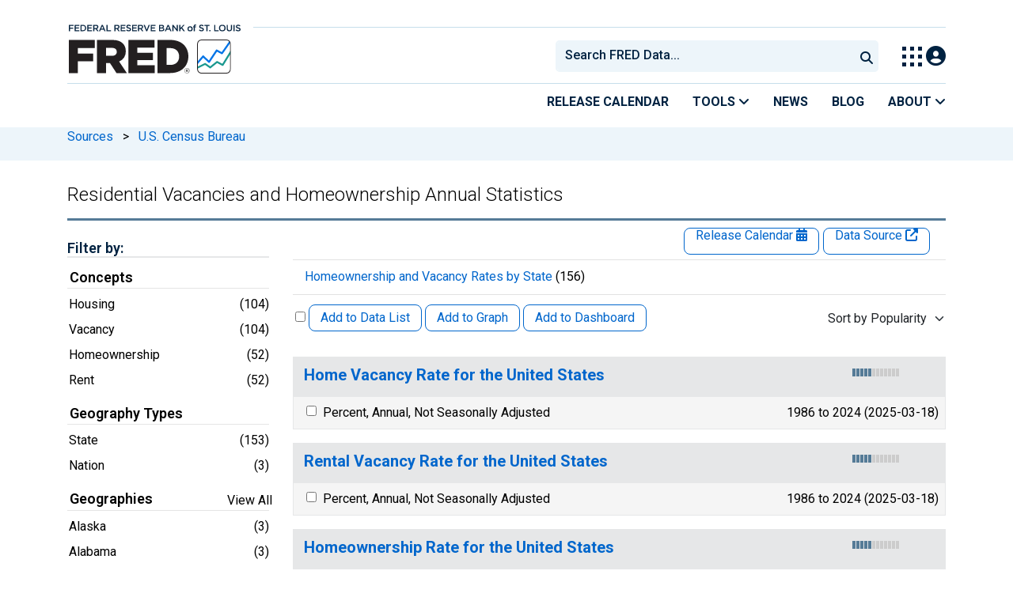

--- FILE ---
content_type: text/html; charset=UTF-8
request_url: https://fred.stlouisfed.org/release?rid=144
body_size: 17794
content:
<!DOCTYPE html>
<html lang="en">
<head>
    <meta http-equiv="X-UA-Compatible" content="IE=edge">
    <meta charset="utf-8">
                <title>Residential Vacancies and Homeownership Annual Statistics | FRED | St. Louis Fed</title>
              <script>
      dataLayer = []
    </script>

    <!-- Google Tag Manager -->
    <script>(function (w, d, s, l, i) {
      w[l] = w[l] || []
      w[l].push({
        'gtm.start':
          new Date().getTime(), event: 'gtm.js'
      })
      var f = d.getElementsByTagName(s)[0],
        j = d.createElement(s), dl = l != 'dataLayer' ? '&l=' + l : ''
      j.async = true
      j.src =
        '//www.googletagmanager.com/gtm.js?id=' + i + dl
      f.parentNode.insertBefore(j, f)
    })(window, document, 'script', 'dataLayer', 'GTM-5L322W')</script>
    <!-- End Google Tag Manager -->

        <meta name="description" content="Release: Residential Vacancies and Homeownership Annual Statistics, 156 economic data series, FRED: Download, graph, and track economic data.">
            <meta name="keywords" content="Economic Data, FRED, St. Louis Fed, Federal Reserve">
    

        
    <script type="application/ld+json">
    {
        "@context": "http://schema.org",
        "@type": "DataCatalog",
        "license": "",
        "name": "FRED",
        "alternateName": "Federal Reserve Economic Data",
        "url": "https://fred.stlouisfed.org/release?rid=144",
        "publisher": {
            "@type": "Organization",
            "name": "Federal Reserve Bank of St. Louis",
            "url": "https://www.stlouisfed.org/",
            "address": {
              "@type": "PostalAddress",
                "addressLocality": "St. Louis",
                "addressRegion": "MO",
                "postalCode": "63102",
                "streetAddress": "Federal Reserve Bank Plaza, 1 Broadway",
                "addressCountry": "USA"
            },
             "department": "Research Division",
             "email": "fred@stlouisfed.org",
             "telephone": "(314) 444-8444"                  
        }             
    }


    </script>
        
    <link rel="preconnect" href="https://research.stlouisfed.org">
    <link rel="preconnect" href="https://uapi.stlouisfed.org">
    <link rel="preconnect" href="https://alfred.stlouisfed.org">
    <link rel="preconnect" href="https://fred.stlouisfed.org">
    <link rel="preconnect" href="https://fred.stlouisfed.org">
    <link rel="preconnect" href="https://apis.google.com">
    <link rel="preconnect" href="https://cdnjs.cloudflare.com">
    <link rel="preconnect" href="https://www.google-analytics.com">
    <link rel="preconnect" href="https://www.googletagmanager.com">
    <link rel="preconnect" href="https://fonts.gstatic.com">

    <meta name="apple-itunes-app" content="app-id=451715489">
    <meta name="google-play-app" content="app-id=org.stlouisfed.research.fred">

    
    
        <meta content="width=device-width, initial-scale=1.0, maximum-scale=1.0, user-scalable=0" name="viewport">

    <!--<meta name="viewport" content="width=device-width">-->

        <link rel="canonical" href="https://fred.stlouisfed.org/release?rid=144">
    
    

</head>
<body class="series-pager">

<!-- Google Tag Manager (noscript) -->
<noscript>
    <iframe src="https://www.googletagmanager.com/ns.html?id=GTM-5L322W"
            height="0" width="0" style="display:none;visibility:hidden"></iframe>
</noscript>
<!-- End Google Tag Manager (noscript) -->

<!-- pingdom_uptime_check=uXCPjTUzTxL7ULra -->
<link rel="stylesheet" type="text/css" href=/assets/bootstrap/dist/css/1768935736.bootstrap.min.css>
<link rel="stylesheet" type="text/css" href=/assets/fontawesome-free/css/all.min.css>
<script></script>
<link rel="stylesheet" type="text/css" href=/css/1768935737.pager.min.css>
<script></script>
<link rel="stylesheet" type="text/css" href=/assets/select2/dist/css/1768935737.select2.min.css>


<link rel="preconnect" href="https://fonts.googleapis.com">
<link rel="preconnect" href="https://fonts.gstatic.com" crossorigin>
<link href="https://fonts.googleapis.com/css2?family=Roboto:ital,wght@0,100..900;1,100..900&display=swap" rel="stylesheet">
<link href="https://fonts.googleapis.com/css2?family=Roboto+Slab&display=swap" rel="stylesheet">
<!--googleoff: snippet-->
<a href="#content-container" class="skip-to">Skip to main content</a>
<!--googleon: snippet-->
<a id="top"></a>
<!--Move content shift styles internal to boost performance scores-->
<style>
    #zoom-and-share {
        position:relative;
        background-color: rgb(225, 233, 240);
        min-height: 437px;
    }
</style>
<div id="container">
    <header>
        <h1 class="visually-hidden">Federal Reserve Economic Data</h1>
        <nav class="navbar navbar-expand-lg header-not-home py-0 EL-nonhomepage-header EL-header-and-subheader">
            <div id="hidden-user" class='hide'></div>
            <div id="action-modal"></div>
            <div class="col-12 d-none d-lg-block">
                <div class="col-12 d-none d-lg-flex">
                    <a class="bank-logo-gtm" target="_blank" href="https://www.stlouisfed.org">
                        <img class="research-logo-gtm" src="//fred.stlouisfed.org/images/Small_Stl_Fed_Logo.svg" alt="Federal Reserve Bank of St. Louis">
                    </a>
                    <hr class=" hr-post-frb-stls-logo">
                </div>
                <div class="col-12 d-none d-lg-flex">
                    <div class="col-3 align-content-center">
                        <a class="fred-logo-gtm" target="_blank" href="//fred.stlouisfed.org">
                            <img class="header-logo-eagle" src="//fred.stlouisfed.org/images/FRED_Logo_Header.svg" alt="FRED homepage">
                        </a>
                    </div>    
                    <div class="col-9 d-none d-lg-flex align-content-center justify-content-end">
                        <div class='input-group EL-header-search-container' id="search-container-header">
    <select id="head-search" class='EL-header-search'>
        <option></option>
    </select>

    <button class="search-submit-select2" id="select2-nav-search-button" type="submit" aria-label="Submit Search">
        <i class="fa fa-search" title="Submit Search"></i>
    </button>
</div>
                        <nav id="blueheader-navbar-nav">
                            <ul id="blueheader-navbar" class="nav float-end">
                                <li class="blueheader-navbar-item center-content-vertically switch-products-gtm">
                                    <span id="switchprod-popover-container" class="switchprod-popover-container">

  <button type="button" id="switchProd" data-toggle="popover" aria-controls="switch-prod-list" 
    aria-haspopup="true" class="header-popover" aria-label="Toggle Explore Our Apps Menu">
    <img class="Switch-Products-gtm" src="//fred.stlouisfed.org/images/Waffle_Menu_off.svg" alt="Toggle Explore Our Apps Menu" />
  </button>
</span>

<div id="switchprod-popover" class="hide">
  <!-- empty alt values handle older screen readers that don't handle WAI-ARIA roles. Both methods allow the screenreader to skip the image and not read the filename to the user. -->
<h2 class="explore-products-desk">Explore Our Apps</h2>
<hr>
<ul id="switch-prod-list" class="list-group switch-products-list" role="menu" aria-labelledby="switchProduct">
    <li role="presentaion" id="ham-fred-dev" class="list-group-item product-fred">
      <a class="d-flex burger-fred-gtm" role="menuitem" href="//fred.stlouisfed.org">
        <div>
          <img class="switch-icon-padding burger-fred-gtm" src="//fred.stlouisfed.org/images/FRED_Logo_for_Waffle.svg" alt="" role="presentation">
        </div>
        <div>
          <h3 class="burger-fred-gtm">FRED</h3>
          <p>Tools and resources to find and use economic data worldwide</p>
        </div>
      </a>
    </li>
    <li role="presentaion" id="ham-fraser" class="list-group-item">
      <a rel="noopener" target="_blank" class="d-flex burger-fraser-gtm" role="menuitem" href="https://fraser.stlouisfed.org/">
        <div>
          <img class="switch-icon-padding burger-fraser-gtm" src="//fred.stlouisfed.org/images/FRASER_Logo_for_Waffle.svg" alt="" role="presentation">
        </div>
        <div>
          <h3 class="burger-fraser-gtm">FRASER</h3>
          <p>U.S. financial, economic, and banking history</p>
        </div>
      </a>
    </li>
    <li role="presentaion" id="ham-alfred" class="list-group-item">
      <a rel="noopener" target="_blank" class="d-flex burger-alfred-gtm" role="menuitem" href="//alfred.stlouisfed.org">
        <div>
          <img class="switch-icon-padding burger-alfred-gtm" src="//fred.stlouisfed.org/images/ALFRED_Logo_for_Waffle.svg" alt="" role="presentation">
        </div>
        <div>
          <h3 class="burger-alfred-gtm">ALFRED</h3>
          <p>Vintages of economic data from specific dates in history</p>
        </div>
      </a>
    </li>
    <li role="presentaion" id="ham-ecolowdown" class="list-group-item">
      <a rel="noopener" target="_blank" class="d-flex burger-econlowdown-gtm" role="menuitem" href="https://cassidi.stlouisfed.org/index">
        <div>
          <img class="burger-econlowdown-gtm" src="//fred.stlouisfed.org/images/CASSIDI_Logo_for_Waffle.svg" alt="" role="presentation">
        </div>
        <div>
          <h3 class="burger-econlowdown-gtm">CASSIDI</h3>
          <p>View banking market concentrations and perform HHI analysis</p>
        </div>
      </a>
  </li>
</ul>
</div>                                </li>
                                <li class="blueheader-navbar-item center-content-vertically">
                                    <div class="hidden-xs" id="signin-wrap">
                                        <div id="user-nav" class="EL-my-account-link"></div>
                                    </div>
                                </li>
                            </ul>
                        </nav>
                    </div>
                </div>
            </div>
            <div class="col-12 d-lg-none">
                <div class="fred-logo-div col-6 align-content-center">
                    <a class="fred-logo-gtm" href="//fred.stlouisfed.org/">
                        <img class="header-logo" src="//fred.stlouisfed.org/images/FRED_Logo_Header_white_text.svg" alt="FRED homepage">
                    </a>
                </div>
                <div class="blueheader-navbar center-content-vertically">
                    <button type="button" id="search-btn-open" aria-controls="mobile-search-container" 
    onclick="mobileSearchToggle('open')" aria-label="Open Search">
    <i class="fas fa-solid fa-search" title="Open Search"></i>
</button>
<button type="button" id="search-btn-close" class="hide" aria-controls="mobile-search-container" 
    onclick="mobileSearchToggle('close')" aria-label="Close Search" disabled="true">
    <i class="fa-solid fa-x" title="Close Search"></i>
</button>  
                    <button type="button" id="hamburger-btn-open" class="hamburger-gtm" aria-controls="hamburger-drawer" 
    onclick="hamburgerMenuToggle('open')" aria-label="Open Mobile Menu">
    <i id="hamburger" class="fas fa-bars hamburger-header" title="Open Mobile Menu"></i>
</button> 
<button type="button" id="hamburger-btn-close" class="close-btn burger-close-gtm hide" aria-controls="hamburger-drawer" 
    onclick="hamburgerMenuToggle('close')" aria-label="Close Mobile Menu">
    <i class="fa-solid fa-x" title="Close Mobile Menu"></i>
</button> 
                </div>
            </div>
            <div id="notifications-container"></div>
        </nav>
        <div class="blueheader-navbar d-lg-none">
            <div id="mobile-search-container" class="hide col-12">
                <input type="hidden" id="mobile-search-input" class="search-text-input" placeholder="Search FRED Data..." disabled="disabled">
                <button type="submit" class="search-submit-select2" id="mobile-search-submit" disabled="disabled">
                    <i class="fas fa-solid fa-search" title="Search"></i>
                </button>
            </div>
            <nav id="hamburger-drawer" class="hide">
    <div class="slide-content">
        <div id="hamburger-navigation">
            <div id="hamburger-home">
                <ul class="list-group flush-list hamburger-list col-12">
                    <li class="list-group-item">
                        <a class="burger-calendar-gtm" href="https://fred.stlouisfed.org/releases/calendar">Release Calendar</a>
                    </li>
                    <li class="list-group-item hamburger-menu-item">
                        <button type="button" class="burger-tools-gtm" onclick="toggleMenuNavigation('hamburger-tools', true)" aria-controls="hamburger-tools">Tools
                            <i class="fas fa-solid fa-angle-down" title="Toggle FRED Tools Submenu"></i>
                        </button>
                        <ul id="hamburger-tools" role="menu" class="hide list-group hamburger-submenu-list col-12">
                            <li role="presentation" class="list-group-item">
                                <a role="menuitem" class="burger-fred-excel-add-in-gtm" href="https://fred.stlouisfed.org/fred-addin"> FRED Add-in for Excel</a>
                            </li>
                            <li role="presentation" class="list-group-item">
                                <a role="menuitem" class="burger-fred-api-gtm" href="https://fred.stlouisfed.org/docs/api/fred"> FRED API</a>
                            </li>
                            <li role="presentation" class="list-group-item">
                                <a role="menuitem" class="burger-fred-mobile-apps-gtm" href="https://fred.stlouisfed.org/fred-mobile"> FRED Mobile Apps</a>
                            </li>
                        </ul>
                    </li>
                    <li class="list-group-item">
                        <a class="burger-news-gtm" href="https://news.research.stlouisfed.org/category/fred-announcements/">News</a>
                    </li>
                    <li class="list-group-item">
                        <a class="burger-blog-gtm" href="https://fredblog.stlouisfed.org">Blog</a>
                    </li>
                    <li class="list-group-item hamburger-menu-item">
                        <button type="button" class="burger-about-gtm" onclick="toggleMenuNavigation('hamburger-about-fred', true)" aria-controls="hamburger-about-fred">About
                            <i class="fas fa-solid fa-angle-down" title="Toggle About FRED Submenu"></i>
                        </button>
                        <ul id="hamburger-about-fred" role="menu" class="hide list-group hamburger-submenu-list col-12">
                            <li role="presentation" class="list-group-item">
                                <a role="menuitem" class="burger-fred-about-gtm" href="https://fredhelp.stlouisfed.org/fred/about/about-fred/what-is-fred/"> What is FRED</a>
                            </li>
                            <li role="presentation" class="list-group-item">
                                <a role="menuitem" class="burger-tutorials-gtm" href="https://fredhelp.stlouisfed.org"> Tutorials</a>
                            </li>
                            <li role="presentation" class="list-group-item">
                                <a role="menuitem" class="burger-data-literacy-gtm" href="https://fred.stlouisfed.org/digital-badges/">
                                Digital Badges
                                </a>
                            </li>
                            <li role="presentation" class="list-group-item">
                                <a role="menuitem" class="burger-contact-us-gtm" href="https://fred.stlouisfed.org/contactus/"> Contact Us</a>
                            </li>
                        </ul>
                    </li>
                    <li class="list-group-item">
                        <a class="burger-myaccount-gtm" href="https://fredaccount.stlouisfed.org">My Account</a>
                    </li>
                    <li class="list-group-item hamburger-menu-item">
                        <button type="button" class="burger-switch-gtm" onclick="toggleMenuNavigation('hamburger-products', true)" aria-controls="hamburger-products">
                            Explore Our Apps
                            <i class="fas fa-solid fa-angle-down" title="Toggle Apps Submenu"></i>
                        </button>
                        <div id="hamburger-products" class="hide">
                            <!-- empty alt values handle older screen readers that don't handle WAI-ARIA roles. Both methods allow the screenreader to skip the image and not read the filename to the user. -->
<h2 class="explore-products-desk">Explore Our Apps</h2>
<hr>
<ul id="switch-prod-list" class="list-group switch-products-list" role="menu" aria-labelledby="switchProduct">
    <li role="presentaion" id="ham-fred-dev" class="list-group-item product-fred">
      <a class="d-flex burger-fred-gtm" role="menuitem" href="//fred.stlouisfed.org">
        <div>
          <img class="switch-icon-padding burger-fred-gtm" src="//fred.stlouisfed.org/images/FRED_Logo_for_Waffle.svg" alt="" role="presentation">
        </div>
        <div>
          <h3 class="burger-fred-gtm">FRED</h3>
          <p>Tools and resources to find and use economic data worldwide</p>
        </div>
      </a>
    </li>
    <li role="presentaion" id="ham-fraser" class="list-group-item">
      <a rel="noopener" target="_blank" class="d-flex burger-fraser-gtm" role="menuitem" href="https://fraser.stlouisfed.org/">
        <div>
          <img class="switch-icon-padding burger-fraser-gtm" src="//fred.stlouisfed.org/images/FRASER_Logo_for_Waffle.svg" alt="" role="presentation">
        </div>
        <div>
          <h3 class="burger-fraser-gtm">FRASER</h3>
          <p>U.S. financial, economic, and banking history</p>
        </div>
      </a>
    </li>
    <li role="presentaion" id="ham-alfred" class="list-group-item">
      <a rel="noopener" target="_blank" class="d-flex burger-alfred-gtm" role="menuitem" href="//alfred.stlouisfed.org">
        <div>
          <img class="switch-icon-padding burger-alfred-gtm" src="//fred.stlouisfed.org/images/ALFRED_Logo_for_Waffle.svg" alt="" role="presentation">
        </div>
        <div>
          <h3 class="burger-alfred-gtm">ALFRED</h3>
          <p>Vintages of economic data from specific dates in history</p>
        </div>
      </a>
    </li>
    <li role="presentaion" id="ham-ecolowdown" class="list-group-item">
      <a rel="noopener" target="_blank" class="d-flex burger-econlowdown-gtm" role="menuitem" href="https://cassidi.stlouisfed.org/index">
        <div>
          <img class="burger-econlowdown-gtm" src="//fred.stlouisfed.org/images/CASSIDI_Logo_for_Waffle.svg" alt="" role="presentation">
        </div>
        <div>
          <h3 class="burger-econlowdown-gtm">CASSIDI</h3>
          <p>View banking market concentrations and perform HHI analysis</p>
        </div>
      </a>
  </li>
</ul>
                        </div>
                    </li>
                    <li class="list-group-item">
                        <a class="burger-stls-home-gtm" href="https://www.stlouisfed.org/">STL Fed Home Page</a>
                    </li>
                </ul>
            </div>
        </div>
    </div>
</nav>
        </div>
        <div class='navbar navbar-expand-lg sub-header EL-header-and-subheader'>
            <div class="container-fluid gx-0">
                <div class="col d-flex justify-content-end">
                    <div class="container-fluid gx-0">
                        
<hr class="col-12 hr-pre-subheader-nav d-none d-lg-block">
<nav class="col-12 navbar EL-main-nav navbar-expand-sm d-none d-lg-flex" id="subheader-nav">
    <div class="navbar-collapse collapse d-flex justify-content-end">
        <ul id="subheader-navbar" class="nav float-end navbar-nav">
            <li class="nav-li-subheader">
                <a href="https://fred.stlouisfed.org/releases/calendar" class="nav-releasecal-subheader-gtm">Release Calendar</a>
            </li>
            <li class="nav-li-subheader">
              <span class="sub-header-nav-tools-gtm  header-popover fred-tools-container">
  <button type="button" id="fred-tools-link" class="align-icon header-popover tools-gtm" 
    aria-haspopup="true" aria-controls="fred-tools-menu" data-toggle="popover" 
    onclick="toggleMenuNavigation('fred-tools-popover')">Tools
    <i class="fas fa-angle-down" title="Toggle Tools Menu"></i>
  </button>
</span>

<div id="fred-tools-popover" class="hide">
  <ul id="fred-tools-menu" role="menu" class="header-list-popover list-group flush-list">
    <li role="presentation" class="list-group-item">
      <a role="menuitem" class="homepage-nav-tools-fred-excel-addin-gtm" href="https://fred.stlouisfed.org/fred-addin">FRED Add-in for Excel</a>
    </li>
    <li role="presentation" class="list-group-item">
      <a role="menuitem" class="homepage-nav-tools-fred-api-gtm" href="https://fred.stlouisfed.org/docs/api/fred">FRED API</a>
    </li>
    <li role="presentation" class="list-group-item">
      <a role="menuitem" class="homepage-nav-tools-fred-mobile-gtm" href="https://fred.stlouisfed.org/fred-mobile">FRED Mobile Apps</a>
    </li>
  </ul>
</div>            </li>
            <li class="nav-li-subheader">
                <a href="https://news.research.stlouisfed.org/category/fred-announcements/" class="nav-news-subheader-gtm">News</a>
            </li>
            <li class="nav-li-subheader">
                <a href="https://fredblog.stlouisfed.org" class="nav-fredblog-subheader-gtm">Blog</a>
            </li>
            <li class="nav-li-subheader">
              
<span class="subheader-nav-about-gtm about-fred-container">
  <button type="button" id="about-fred-link" class="align-icon header-popover about-gtm" 
    data-toggle="popover" aria-controls="about-fred-menu" aria-haspopup="true"
    onclick="toggleMenuNavigation('about-fred-popover')">About
    <i class="fas fa-angle-down" alt="Toggle About Menu"></i>
  </button>
</span>

<div id="about-fred-popover" class="hide">
  <ul id="about-fred-menu" role="menu" aria-labelledby="about-fred-link" class="header-list-popover list-group flush-list">
    <li role="presentation" class="list-group-item">
      <a role="menuitem" class="about-fred-what-is-gtm" href="https://fredhelp.stlouisfed.org/fred/about/about-fred/what-is-fred/">
        What is FRED
      </a>
    </li>
    <li role="presentation" class="list-group-item">
      <a role="menuitem" class="about-fred-tutorials-gtm" href="https://fredhelp.stlouisfed.org">
        Tutorials
      </a>
    </li>
    <li role="presentation" class="list-group-item">
      <a role="menuitem" class="about-research-data-literacy-gtm" href="https://fred.stlouisfed.org/digital-badges/">
        Digital Badges
      </a>
    </li>
    <li role="presentation" class="list-group-item">
      <a role="menuitem" class="about-fred-contact-gtm" href="https://fred.stlouisfed.org/contactus/ ">
        Contact Us
      </a>
    </li>
  </ul>
</div>
            </li>
        </ul>
    </div>
</nav>
                    </div>
                </div>
            </div>
        </div>
    </header>


<nav id="site-breadcrumbs" class="site-breadcrumbs d-none d-lg-block align-content-center" aria-label="site breadcrumbs">
    <div class="container gx-0">
        <a class="breadcrumb_link" href="/sources">Sources</a> <span class="px-2">&gt;</span> <a class="breadcrumb_link" href="/source?soid=19">U.S. Census Bureau</a>
    </div>
</nav>
<div class="clear row gx-0 container" id="content-container">




<div id="page-title" class="page-title">
    <h1>Residential Vacancies and Homeownership Annual Statistics</h1>




<hr class="header-divider d-block d-lg-none">



<hr class="header-divider d-none d-lg-block">

</div>

    
        <div id="sidebar-div" class="col-sm-3 content-2columns-left hidden-xs" tabindex="-1">
    <a id="skipToMainContentLink" class="skip-to" href="#releaseContentContainer" tabindex="-1">Skip to main content</a>
        <div class="hidden"> 
   <h2>Tools</h2>
    <ul>
        <li><a href="/releases/calendar?rid=144&amp;y=2026">Release Calendar</a></li>
                <li><a href="http://www.census.gov/housing/hvs/" target="_blank" rel="nofollow" class="sprite-offsite">Release Website</a></li>
            </ul>
</div>
    
    <div class="d-none d-sm-block sidebar-filters">

<form method="GET" name="search_tags" style="display:inline" id="tags-related-search-form">
        <input type="hidden" name="t" value="">
        <input type="hidden" name="et" value="">
        <input type="hidden" name="rid" value="144">
      
    <input type="hidden" name="ptic" value="156">    
    <input type="hidden" name="ob" value="pv">
    <input type="hidden" name="od" value="desc">
    <input type="hidden" name="tg" value="" id="tg">   
    <div id="tag-search-container" class="hidden">
    <input type="text" name="tt" value="" id="tag-search" autocomplete="off" title="Search Tags" class="hidden js-placeholder">
    <button type="submit" name="search_tags" id="tag-search-button"> </button>
    </div> 
</form>
<div id="tags-sidebar-container">
<h2 id="sidebar-filter-by" tabindex="0" class="list-group-header header-big hidden panel-filter-header">Filter by:</h2>
<div class="panel panel-primary panel-border top mt30 hidden panel-group-default">
  <div class="panel-body p10">
    <div class="list-group list-group-links list-group-spacing-xs mbn">
        <div class="list-group-header row">
            <h3 tabindex="0" class="group-tag-name mb-1 col-8"></h3>
            <span class="float-end col-4 pe-2 tags-view-all"><a href="#" class="view-all-tags view-all-tags-gtm hidden" data-bs-toggle="modal" data-tilte="test" data-bs-target="#viewallModal" data-group="gen" >View All</a></span>
        <input type="hidden" name="tg-geo" value="geo" id="tg-geo">
      </div>
       <div class="group-tag-list"></div>
    </div>
</div>
</div>

<div id="related-tags" class="old-tags-menu tag-tooltip-selector">
</div>
</div>
 <div class="modal fade viewallModal" tabindex="-1" role="dialog" id="viewallModal">
  <div class="modal-dialog viewallModalDialog" role="document">
    <div class="modal-content">
      <div class="modal-header">
          <h4 class="modal-title">Filter by ""</h4>
        <button type="button" class="close" data-bs-dismiss="modal" aria-label="Close" style="font-size: 26px !important;"><span style="color: #d6d6d6 !important;" aria-hidden="true">&times;</span></button>
      </div>
      <div class="modal-body">
<div class="row">
  <div class="btn-toolbar alpha">
    <div class="btn-group btn-group-sm alphabet">
      <button class="btn btn-default first filter-tag-letter-gtm">A</button>
      <button class="btn btn-default filter-tag-letter-gtm">B</button>
      <button class="btn btn-default filter-tag-letter-gtm">C</button>
      <button class="btn btn-default filter-tag-letter-gtm">D</button>
      <button class="btn btn-default filter-tag-letter-gtm">E</button>
      <button class="btn btn-default filter-tag-letter-gtm">F</button>
      <button class="btn btn-default filter-tag-letter-gtm">G</button>
      <button class="btn btn-default filter-tag-letter-gtm">H</button>
      <button class="btn btn-default filter-tag-letter-gtm">I</button>
      <button class="btn btn-default filter-tag-letter-gtm">J</button>
      <button class="btn btn-default filter-tag-letter-gtm">K</button>
      <button class="btn btn-default filter-tag-letter-gtm">L</button>
      <button class="btn btn-default filter-tag-letter-gtm">M</button>
      <button class="btn btn-default filter-tag-letter-gtm">N</button>
      <button class="btn btn-default filter-tag-letter-gtm">O</button>
      <button class="btn btn-default filter-tag-letter-gtm">P</button>
      <button class="btn btn-default filter-tag-letter-gtm">Q</button>
      <button class="btn btn-default filter-tag-letter-gtm">R</button>
      <button class="btn btn-default filter-tag-letter-gtm">S</button>
      <button class="btn btn-default filter-tag-letter-gtm">T</button>
      <button class="btn btn-default filter-tag-letter-gtm">U</button>
      <button class="btn btn-default filter-tag-letter-gtm">V</button>
      <button class="btn btn-default filter-tag-letter-gtm">W</button>
      <button class="btn btn-default filter-tag-letter-gtm">X</button>
      <button class="btn btn-default filter-tag-letter-gtm">Y</button>
      <button class="btn btn-default filter-tag-letter-gtm">Z</button>
      <button class="btn btn-default filter-tag-letter-gtm last">#</button>      
    </div>
  </div>
</div>
<div class="row">
  <div class="form-group float-end pr10 mt10">
      <form method="GET" name="search_tags" style="display:inline" id="tags-related-search-form">
                    <input type="hidden" name="t" value="">
                    <input type="hidden" name="et" value="">
                    <input type="hidden" name="rid" value="144">
            
          <input type="hidden" name="ptic" value="156">    
          <input type="hidden" name="ob" value="pv">
          <input type="hidden" name="od" value="desc">
          <input type="hidden" name="tg" value="" id="tg">   
          <div class="input-group tagsFilterSearch float-end">
            <div class="form-group has-feedback has-clear">
              <input type="text" class="form-control" id="tag-search-view-all" placeholder="Find Filters..." value="" name="tt" autocomplete="off" title="Search Tags">
              <span class="form-control-clear fa fa-times form-control-feedback d-none"></span>
            </div>
          </div>

      </form>
  </div>
</div>
<div class="row section modal-tag-list">
          </div>
</div>
      <div class="modal-footer viewallModalFooter">
        <button type="button" class="btn btn-default viewallFooterButton" data-bs-dismiss="modal">Cancel</button>
      </div>
    </div><!-- /.modal-content -->
  </div><!-- /.modal-dialog -->
</div><!-- /.modal -->
  
</div>


</div>


        <div class="col-12 col-sm-9 content-2columns-main gx-4">
    
                        
                
<div id="releaseContentContainer" class="pager-container" tabindex="-1">
        <header>
        <div class="drawer-dropdown-wrapper">
            <nav class="drawer-dropdown">
                <h2 class="filter-header-mobile">
                    <div class="filter-header-inner">
                        <i class="fa fa-filter filter-icon"></i>Filter
                        <!--                    -->
                    </div>
                </h2>
                <a href="#0" class="drawer-close">Close</a>
                <ul class="drawer-dropdown-content">
                <!-- Sort Dropdown -->
                <li class="has-children">
                    <a href="#" style="border:none; margin-top: 5px">
                        <div class="sort-by-inner">
                            <span class="float-start">Sort by: </span><span id="sort-by-text" class="float-end smaller">Popularity</span>
                        </div>
                    </a>
                        <ul class="drawer-secondary-dropdown is-hidden" id="order_by_options-dropdown">
                            <li class="go-back"><a class="pt-2" href="#0">Back</a></li>
                            <li class="has-children-no">
                                <a href="" class="list-group-item pt-2" data-order-by="pv"> <span class="float-start">Popularity </span>
                                    <b class="float-end"><span class="tag-count sort-checked sort-checked-pv"></span></b>
                                </a>
                            </li>
                            <li class="has-children-no">
                            <a href="#" class="list-group-item pt-2" data-order-by="lu"> <span class="float-start">Updated </span>
                                <b class="float-end"><span class="tag-count sort-checked sort-checked-lu"> </span></b>
                            </a>
                            </li>                            
                            <li class="has-children-no">
                                <a href="#" class="list-group-item pt-2" data-order-by="oe"> <span class="float-start"> Obs End</span>
                                    <b class="float-end"><span class="tag-count sort-checked sort-checked-oe"> </span></b>
                                </a>
                            </li>
                           <li class="has-children-no">
                                <a href="#" class="list-group-item pt-2" data-order-by="os"> <span class="float-start"> Obs Start</span>
                                    <b class="float-end"><span class="tag-count sort-checked sort-checked-os"> </span></b>
                                </a>
                            </li>
                           <li class="has-children-no">
                                <a href="#" class="list-group-item pt-2" data-order-by="t"> <span class="float-start"> Title</span>
                                    <b class="float-end"><span class="tag-count sort-checked sort-checked-t"> </span></b>
                                </a>
                            </li>
                           <li class="has-children-no">
                                <a href="#" class="list-group-item pt-2" data-order-by="f"> <span class="float-start"> Frequency</span>
                                    <b class="float-end"><span class="tag-count sort-checked sort-checked-f"> </span></b>
                                </a>
                            </li>
                           <li class="has-children-no">
                                <a href="#" class="list-group-item pt-2" data-order-by="u"> <span class="float-start"> Units</span>
                                    <b class="float-end"><span class="tag-count sort-checked sort-checked-u"> </span></b>
                                </a>
                            </li>
                           <li class="has-children-no">
                                <a href="#" class="list-group-item pt-2" data-order-by="sa"> <span class="float-start"> Seas Adj</span>
                                    <b class="float-end"><span class="tag-count sort-checked sort-checked-sa"> </span></b>
                                </a>
                            </li>

                        </ul>
                </li>
                <!-- Selected Tags -->
                                

                <li class="drawer-divider browse-filters-seperator"><div class="browse-filters-text">Browse Filters</div> </li>

                <li class="has-children tag-drawer-group-item hidden">
                <a class="group-tag-name" href="#">Group 1</a>
                    <ul class="drawer-secondary-dropdown is-hidden">
                        <li class="go-back"><a class="pt-2" href="#0">Back</a></li>

                        <li class="see-all has-children"><a class="group-tag-name-all" data-group="" href="#">View All Group</a>
                            <ul class="drawer-secondary-dropdown is-hidden view-all-group">
                                <li class="go-back"><a class="pt-2" href="#0">Back</a></li>
                                <li><a href="" class="list-group-item pt-2 px-0 px-sm-2"> <span class="float-start">Loading Filters</span><b class="float-end"><span class="tag-count"></span></b></a></li>
                            </ul>
                        </li>

                    </ul> <!-- .drawer-secondary-dropdown -->
                </li> <!-- .has-children -->
                </ul> <!-- .drawer-dropdown-content -->
            </nav> <!-- .drawer-dropdown -->
        </div> <!-- .drawer-dropdown-wrapper -->
    </header>

<style>
    .pager-title-header{
        padding-top: 10px;
        font-weight: normal ;
        font-size: 1.1rem !important;
    }
    @media only screen and (min-width : 1200px) {

        .list-num-2  {
            float: right;
        }
    }
    @media only screen and (max-width :767px) {

        .list-num-2  {
            padding-left: 15px !important;
            padding-right: 15px !important;
        }
    }
</style>

<div class="panel category-panel">
    <form method="GET" name="mainform" action="/release"
          style="display:inline">

        <div class="panel-heading">
            <div class="tools hidden-xs">
                <!--<h3>Displaying  for
                  </h3>-->
                                <a href="/releases/calendar?rid=144&amp;y=2026"
                   id="release-cal-btn" class="btn series-btn-508" data-bs-toggle="tooltip" data-placement="top" title=""
                   data-original-title="Release Calendar" aria-label="Release Calendar">Release Calendar <i class="fas fa-calendar-alt" aria-hidden="true"></i></a></button>
                                <a href="http://www.census.gov/housing/hvs/"  rel="nofollow" target="_blank" id="data-src-btn" class="btn series-btn-508" data-bs-toggle="tooltip"
                data-placement="top" title="" data-original-title="Release Website" aria-label="Release Website">Data Source <i
                    class="fas fa-external-link-alt" aria-hidden="true"> </i> </a></button>
                                            </div><!-- /tools -->
        </div><!-- /panel-heading -->

        <div class="panel-menu">
                                    <div class="subcats col-12">
                <div class="col-sm-12 col-12">
                                        <p class="subtitle">Release Tables</p>
                                        <ul class="list-bullets col-md-6 col-12 float-start release-ele-sec-left" style="padding-bottom:0;">
                                                <li style="padding-right:5px; padding-left:15px">
                            <a aria-describedby="258449-avail-records" href="/release/tables?rid=144&eid=258449">Homeownership and Vacancy Rates by State</a>&nbsp;<span id="258449-avail-records" aria-label="156 records">(156) </span>
                        </li>
                                            </ul>
                    <ul class="list-bullets list-num-2 col-md-6 col-12 float-end release-ele-sec-right" style="padding-bottom:0;">
                                            </ul>
                                    </div><!-- /col-12 -->
            </div><!-- /subcats -->
                        
                                                <div class="series-pager-header clear" style="border-top: 1px solid #e2e2e2; margin-bottom: .5em; padding:12px 0px;">
                                <input type="checkbox" class="select-all-checkboxes pager-check-all-series-gtm" aria-label="Select All Releases">
                <button name="addseries2" class="series-btn-508 add-to-data-list-gtm">Add to Data List</button>
                <button name="addgraph2" class="series-btn-508 add-to-graph-gtm">Add to Graph</button>
                <span class="add-multiple-graphs-to-dashboard-btn-container"></span>
                
                <div class="dropdown float-end" style="margin-right: -12px;">
                    <button class="series-dropdown-508 sort-series-gtm" data-bs-toggle="dropdown"
                            id="order-by-btn" role="combobox" aria-controls="order_by_options-dropdown" tabindex="0" aria-label="Sort by Popularity" aria-description="Choose an option from the list below">Sort by Popularity <i class="caret sort-series-gtm"></i>
                    </button>
                    <ul class="dropdown-menu sort-dropdown" role="listbox" id="order_by_options-dropdown" aria-labeledby="order-by-btn">
                                                <li><a href="#" data-order-by="pv" class="sort-dropdown-item dropdown-item sort-series-pv-gtm" role="option" aria-selected="true" aria-label="Popularity">Popularity</a></li>
                                                <li><a href="#" data-order-by="lu" class="sort-dropdown-item dropdown-item sort-series-lu-gtm" role="option" aria-selected="false" aria-label="Updated">Updated</a></li>
                                                <li><a href="#" data-order-by="oe" class="sort-dropdown-item dropdown-item sort-series-oe-gtm" role="option" aria-selected="false" aria-label="Observation End">Obs End</a></li>
                                                <li><a href="#" data-order-by="os" class="sort-dropdown-item dropdown-item sort-series-os-gtm" role="option" aria-selected="false" aria-label="Observation Start">Obs Start</a></li>
                                                <li><a href="#" data-order-by="t" class="sort-dropdown-item dropdown-item sort-series-t-gtm" role="option" aria-selected="false" aria-label="Title">Title</a></li>
                                                <li><a href="#" data-order-by="f" class="sort-dropdown-item dropdown-item sort-series-f-gtm" role="option" aria-selected="false" aria-label="Frequency">Frequency</a></li>
                                                <li><a href="#" data-order-by="u" class="sort-dropdown-item dropdown-item sort-series-u-gtm" role="option" aria-selected="false" aria-label="Units">Units</a></li>
                                                <li><a href="#" data-order-by="sa" class="sort-dropdown-item dropdown-item sort-series-sa-gtm" role="option" aria-selected="false" aria-label="Seasonally Adjusted">Seas Adj</a></li>
                                            </ul>
                </div><!-- /dropdown -->

            </div><!-- /series-pager-header -->

        </div><!-- /panel-menu -->


        <div class="panel-body ph20">

            <input type="hidden" name="pageID" value="1">
            <input type="hidden" name="ob" value="pv">
            <input type="hidden" name="od" value="desc">
                        <input type="hidden" name="t" value="">
                        <input type="hidden" name="et" value="">
                        <input type="hidden" name="rid" value="144">
            
            <div class="series-pager-header hidden" style="margin-bottom:.5em">
                                <input type="checkbox" class="select-all-checkboxes" aria-label="Select All Releases">
                <button name="addseries1" class="btn btn-default btn-sm add-to-data-list-gtm">Add to Data List</button>
                <button name="addgraph1" class="btn btn-default btn-sm add-to-graph-gtm">Add to Graph</button>
                <span class="add-multiple-graphs-to-dashboard-btn-container"></span>
                
                <div class="dropdown float-end">
                    <button class="dropdown-toggle btn btn-sm btn-default sort-series-gtm" data-bs-toggle="dropdown"
                            id="order-by-btn" role="combobox" aria-controls="order_by_options-dropdown" tabindex="0"  aria-label="Sort by Popularity" aria-description="Choose an option from the list below">Sort by Popularity <i class="caret sort-series-gtm"></i>
                    </button>
                    <ul class="dropdown-menu" style="transform: translate3d(-19px, -34px, 0px);" role="listbox" id="order_by_options-dropdown" aria-labeledby="order-by-btn">
                                                <li><a href="#" data-order-by="pv" class="dropdown-item sort-series-pv-gtm" role="option" aria-selected="true" aria-label="Popularity">Popularity</a></li>
                                                <li><a href="#" data-order-by="lu" class="dropdown-item sort-series-lu-gtm" role="option" aria-selected="false" aria-label="Updated">Updated</a></li>
                                                <li><a href="#" data-order-by="oe" class="dropdown-item sort-series-oe-gtm" role="option" aria-selected="false" aria-label="Observation End">Obs End</a></li>
                                                <li><a href="#" data-order-by="os" class="dropdown-item sort-series-os-gtm" role="option" aria-selected="false" aria-label="Observation Start">Obs Start</a></li>
                                                <li><a href="#" data-order-by="t" class="dropdown-item sort-series-t-gtm" role="option" aria-selected="false" aria-label="Title">Title</a></li>
                                                <li><a href="#" data-order-by="f" class="dropdown-item sort-series-f-gtm" role="option" aria-selected="false" aria-label="Frequency">Frequency</a></li>
                                                <li><a href="#" data-order-by="u" class="dropdown-item sort-series-u-gtm" role="option" aria-selected="false" aria-label="Units">Units</a></li>
                                                <li><a href="#" data-order-by="sa" class="dropdown-item sort-series-sa-gtm" role="option" aria-selected="false" aria-label="Seasonally Adjusted">Seas Adj</a></li>
                                            </ul>
                </div><!-- /dropdown  -->
            </div><!-- /series-pager-header  -->

            <table border="0" id="series-pager" role="presentation" class="table-responsive">
                
                                
                <tr class="series-pager-title">

  <td valign="top" colspan="2">
      <div class="display-results-title col-xs-12 col-sm-10">
          <h3><a id="titleLink" href="/series/USHVAC" style="font-size:1.2em; padding-bottom: 2px" class="series-title pager-series-title-gtm">Home Vacancy Rate for the United States</a></h3>
      </div>
      <div class="display-results-popularity-bar d-none d-sm-block col-sm-2">
        <span class="popularity-bar-span-parent" data-target="popularity-bar-span-USHVAC" tabindex="0" aria-label="popularity 35% popular" title="35% popular">
       <span aria-hidden="true" style="padding-top: 3px; padding-left:21px;" class="popularity_bar">&nbsp;</span>       <span id="popularity-bar-span-USHVAC" aria-hidden="true" class="popularity_bar_background">&nbsp;</span></span>
      </div>
  </td>
  </tr>

<tr class="series-pager-attr">

<td colspan="2">
      <div class="series-meta series-group-single">
  <input class="pager-item-checkbox pager-check-series-gtm" type="checkbox" name="sids[0]" value="USHVAC">
  <span class="attributes" style="width:350px;">Percent, Annual, Not Seasonally Adjusted</span><span class="series-meta-dates">1986 to 2024 (2025-03-18)</span>
  <br class="clear">
  </div>
    
        <a id="unitLinkUSHVAC" aria-describedby="aria-target-USHVAC" class="pager-series-attributes-gtm" href="/series/USHVAC">
    
  
  
  </a>
      
</td>
</tr>
<tr><td colspan="2" style="font-size:9px">&nbsp;</td></tr>

                                
                <tr class="series-pager-title">

  <td valign="top" colspan="2">
      <div class="display-results-title col-xs-12 col-sm-10">
          <h3><a id="titleLink" href="/series/USRVAC" style="font-size:1.2em; padding-bottom: 2px" class="series-title pager-series-title-gtm">Rental Vacancy Rate for the United States</a></h3>
      </div>
      <div class="display-results-popularity-bar d-none d-sm-block col-sm-2">
        <span class="popularity-bar-span-parent" data-target="popularity-bar-span-USRVAC" tabindex="0" aria-label="popularity 34% popular" title="34% popular">
       <span aria-hidden="true" style="padding-top: 3px; padding-left:20px;" class="popularity_bar">&nbsp;</span>       <span id="popularity-bar-span-USRVAC" aria-hidden="true" class="popularity_bar_background">&nbsp;</span></span>
      </div>
  </td>
  </tr>

<tr class="series-pager-attr">

<td colspan="2">
      <div class="series-meta series-group-single">
  <input class="pager-item-checkbox pager-check-series-gtm" type="checkbox" name="sids[1]" value="USRVAC">
  <span class="attributes" style="width:350px;">Percent, Annual, Not Seasonally Adjusted</span><span class="series-meta-dates">1986 to 2024 (2025-03-18)</span>
  <br class="clear">
  </div>
    
        <a id="unitLinkUSRVAC" aria-describedby="aria-target-USRVAC" class="pager-series-attributes-gtm" href="/series/USRVAC">
    
  
  
  </a>
      
</td>
</tr>
<tr><td colspan="2" style="font-size:9px">&nbsp;</td></tr>

                                
                <tr class="series-pager-title">

  <td valign="top" colspan="2">
      <div class="display-results-title col-xs-12 col-sm-10">
          <h3><a id="titleLink" href="/series/USHOWN" style="font-size:1.2em; padding-bottom: 2px" class="series-title pager-series-title-gtm">Homeownership Rate for the United States</a></h3>
      </div>
      <div class="display-results-popularity-bar d-none d-sm-block col-sm-2">
        <span class="popularity-bar-span-parent" data-target="popularity-bar-span-USHOWN" tabindex="0" aria-label="popularity 34% popular" title="34% popular">
       <span aria-hidden="true" style="padding-top: 3px; padding-left:20px;" class="popularity_bar">&nbsp;</span>       <span id="popularity-bar-span-USHOWN" aria-hidden="true" class="popularity_bar_background">&nbsp;</span></span>
      </div>
  </td>
  </tr>

<tr class="series-pager-attr">

<td colspan="2">
      <div class="series-meta series-group-single">
  <input class="pager-item-checkbox pager-check-series-gtm" type="checkbox" name="sids[2]" value="USHOWN">
  <span class="attributes" style="width:350px;">Percent, Annual, Not Seasonally Adjusted</span><span class="series-meta-dates">1984 to 2024 (2025-03-18)</span>
  <br class="clear">
  </div>
    
        <a id="unitLinkUSHOWN" aria-describedby="aria-target-USHOWN" class="pager-series-attributes-gtm" href="/series/USHOWN">
    
  
  
  </a>
      
</td>
</tr>
<tr><td colspan="2" style="font-size:9px">&nbsp;</td></tr>

                                
                <tr class="series-pager-title">

  <td valign="top" colspan="2">
      <div class="display-results-title col-xs-12 col-sm-10">
          <h3><a id="titleLink" href="/series/NYRVAC" style="font-size:1.2em; padding-bottom: 2px" class="series-title pager-series-title-gtm">Rental Vacancy Rate for New York</a></h3>
      </div>
      <div class="display-results-popularity-bar d-none d-sm-block col-sm-2">
        <span class="popularity-bar-span-parent" data-target="popularity-bar-span-NYRVAC" tabindex="0" aria-label="popularity 32% popular" title="32% popular">
       <span aria-hidden="true" style="padding-top: 3px; padding-left:19px;" class="popularity_bar">&nbsp;</span>       <span id="popularity-bar-span-NYRVAC" aria-hidden="true" class="popularity_bar_background">&nbsp;</span></span>
      </div>
  </td>
  </tr>

<tr class="series-pager-attr">

<td colspan="2">
      <div class="series-meta series-group-single">
  <input class="pager-item-checkbox pager-check-series-gtm" type="checkbox" name="sids[3]" value="NYRVAC">
  <span class="attributes" style="width:350px;">Percent, Annual, Not Seasonally Adjusted</span><span class="series-meta-dates">1986 to 2024 (2025-03-18)</span>
  <br class="clear">
  </div>
    
        <a id="unitLinkNYRVAC" aria-describedby="aria-target-NYRVAC" class="pager-series-attributes-gtm" href="/series/NYRVAC">
    
  
  
  </a>
      
</td>
</tr>
<tr><td colspan="2" style="font-size:9px">&nbsp;</td></tr>

                                
                <tr class="series-pager-title">

  <td valign="top" colspan="2">
      <div class="display-results-title col-xs-12 col-sm-10">
          <h3><a id="titleLink" href="/series/CAHOWN" style="font-size:1.2em; padding-bottom: 2px" class="series-title pager-series-title-gtm">Homeownership Rate for California</a></h3>
      </div>
      <div class="display-results-popularity-bar d-none d-sm-block col-sm-2">
        <span class="popularity-bar-span-parent" data-target="popularity-bar-span-CAHOWN" tabindex="0" aria-label="popularity 28% popular" title="28% popular">
       <span aria-hidden="true" style="padding-top: 3px; padding-left:17px;" class="popularity_bar">&nbsp;</span>       <span id="popularity-bar-span-CAHOWN" aria-hidden="true" class="popularity_bar_background">&nbsp;</span></span>
      </div>
  </td>
  </tr>

<tr class="series-pager-attr">

<td colspan="2">
      <div class="series-meta series-group-single">
  <input class="pager-item-checkbox pager-check-series-gtm" type="checkbox" name="sids[4]" value="CAHOWN">
  <span class="attributes" style="width:350px;">Percent, Annual, Not Seasonally Adjusted</span><span class="series-meta-dates">1984 to 2024 (2025-03-18)</span>
  <br class="clear">
  </div>
    
        <a id="unitLinkCAHOWN" aria-describedby="aria-target-CAHOWN" class="pager-series-attributes-gtm" href="/series/CAHOWN">
    
  
  
  </a>
      
</td>
</tr>
<tr><td colspan="2" style="font-size:9px">&nbsp;</td></tr>

                                
                <tr class="series-pager-title">

  <td valign="top" colspan="2">
      <div class="display-results-title col-xs-12 col-sm-10">
          <h3><a id="titleLink" href="/series/FLRVAC" style="font-size:1.2em; padding-bottom: 2px" class="series-title pager-series-title-gtm">Rental Vacancy Rate for Florida</a></h3>
      </div>
      <div class="display-results-popularity-bar d-none d-sm-block col-sm-2">
        <span class="popularity-bar-span-parent" data-target="popularity-bar-span-FLRVAC" tabindex="0" aria-label="popularity 28% popular" title="28% popular">
       <span aria-hidden="true" style="padding-top: 3px; padding-left:17px;" class="popularity_bar">&nbsp;</span>       <span id="popularity-bar-span-FLRVAC" aria-hidden="true" class="popularity_bar_background">&nbsp;</span></span>
      </div>
  </td>
  </tr>

<tr class="series-pager-attr">

<td colspan="2">
      <div class="series-meta series-group-single">
  <input class="pager-item-checkbox pager-check-series-gtm" type="checkbox" name="sids[5]" value="FLRVAC">
  <span class="attributes" style="width:350px;">Percent, Annual, Not Seasonally Adjusted</span><span class="series-meta-dates">1986 to 2024 (2025-03-18)</span>
  <br class="clear">
  </div>
    
        <a id="unitLinkFLRVAC" aria-describedby="aria-target-FLRVAC" class="pager-series-attributes-gtm" href="/series/FLRVAC">
    
  
  
  </a>
      
</td>
</tr>
<tr><td colspan="2" style="font-size:9px">&nbsp;</td></tr>

                                
                <tr class="series-pager-title">

  <td valign="top" colspan="2">
      <div class="display-results-title col-xs-12 col-sm-10">
          <h3><a id="titleLink" href="/series/CARVAC" style="font-size:1.2em; padding-bottom: 2px" class="series-title pager-series-title-gtm">Rental Vacancy Rate for California</a></h3>
      </div>
      <div class="display-results-popularity-bar d-none d-sm-block col-sm-2">
        <span class="popularity-bar-span-parent" data-target="popularity-bar-span-CARVAC" tabindex="0" aria-label="popularity 26% popular" title="26% popular">
       <span aria-hidden="true" style="padding-top: 3px; padding-left:16px;" class="popularity_bar">&nbsp;</span>       <span id="popularity-bar-span-CARVAC" aria-hidden="true" class="popularity_bar_background">&nbsp;</span></span>
      </div>
  </td>
  </tr>

<tr class="series-pager-attr">

<td colspan="2">
      <div class="series-meta series-group-single">
  <input class="pager-item-checkbox pager-check-series-gtm" type="checkbox" name="sids[6]" value="CARVAC">
  <span class="attributes" style="width:350px;">Percent, Annual, Not Seasonally Adjusted</span><span class="series-meta-dates">1986 to 2024 (2025-03-18)</span>
  <br class="clear">
  </div>
    
        <a id="unitLinkCARVAC" aria-describedby="aria-target-CARVAC" class="pager-series-attributes-gtm" href="/series/CARVAC">
    
  
  
  </a>
      
</td>
</tr>
<tr><td colspan="2" style="font-size:9px">&nbsp;</td></tr>

                                
                <tr class="series-pager-title">

  <td valign="top" colspan="2">
      <div class="display-results-title col-xs-12 col-sm-10">
          <h3><a id="titleLink" href="/series/TXRVAC" style="font-size:1.2em; padding-bottom: 2px" class="series-title pager-series-title-gtm">Rental Vacancy Rate for Texas</a></h3>
      </div>
      <div class="display-results-popularity-bar d-none d-sm-block col-sm-2">
        <span class="popularity-bar-span-parent" data-target="popularity-bar-span-TXRVAC" tabindex="0" aria-label="popularity 25% popular" title="25% popular">
       <span aria-hidden="true" style="padding-top: 3px; padding-left:15px;" class="popularity_bar">&nbsp;</span>       <span id="popularity-bar-span-TXRVAC" aria-hidden="true" class="popularity_bar_background">&nbsp;</span></span>
      </div>
  </td>
  </tr>

<tr class="series-pager-attr">

<td colspan="2">
      <div class="series-meta series-group-single">
  <input class="pager-item-checkbox pager-check-series-gtm" type="checkbox" name="sids[7]" value="TXRVAC">
  <span class="attributes" style="width:350px;">Percent, Annual, Not Seasonally Adjusted</span><span class="series-meta-dates">1986 to 2024 (2025-03-18)</span>
  <br class="clear">
  </div>
    
        <a id="unitLinkTXRVAC" aria-describedby="aria-target-TXRVAC" class="pager-series-attributes-gtm" href="/series/TXRVAC">
    
  
  
  </a>
      
</td>
</tr>
<tr><td colspan="2" style="font-size:9px">&nbsp;</td></tr>

                                
                <tr class="series-pager-title">

  <td valign="top" colspan="2">
      <div class="display-results-title col-xs-12 col-sm-10">
          <h3><a id="titleLink" href="/series/NJRVAC" style="font-size:1.2em; padding-bottom: 2px" class="series-title pager-series-title-gtm">Rental Vacancy Rate for New Jersey</a></h3>
      </div>
      <div class="display-results-popularity-bar d-none d-sm-block col-sm-2">
        <span class="popularity-bar-span-parent" data-target="popularity-bar-span-NJRVAC" tabindex="0" aria-label="popularity 23% popular" title="23% popular">
       <span aria-hidden="true" style="padding-top: 3px; padding-left:14px;" class="popularity_bar">&nbsp;</span>       <span id="popularity-bar-span-NJRVAC" aria-hidden="true" class="popularity_bar_background">&nbsp;</span></span>
      </div>
  </td>
  </tr>

<tr class="series-pager-attr">

<td colspan="2">
      <div class="series-meta series-group-single">
  <input class="pager-item-checkbox pager-check-series-gtm" type="checkbox" name="sids[8]" value="NJRVAC">
  <span class="attributes" style="width:350px;">Percent, Annual, Not Seasonally Adjusted</span><span class="series-meta-dates">1986 to 2024 (2025-03-18)</span>
  <br class="clear">
  </div>
    
        <a id="unitLinkNJRVAC" aria-describedby="aria-target-NJRVAC" class="pager-series-attributes-gtm" href="/series/NJRVAC">
    
  
  
  </a>
      
</td>
</tr>
<tr><td colspan="2" style="font-size:9px">&nbsp;</td></tr>

                                
                <tr class="series-pager-title">

  <td valign="top" colspan="2">
      <div class="display-results-title col-xs-12 col-sm-10">
          <h3><a id="titleLink" href="/series/FLHOWN" style="font-size:1.2em; padding-bottom: 2px" class="series-title pager-series-title-gtm">Homeownership Rate for Florida</a></h3>
      </div>
      <div class="display-results-popularity-bar d-none d-sm-block col-sm-2">
        <span class="popularity-bar-span-parent" data-target="popularity-bar-span-FLHOWN" tabindex="0" aria-label="popularity 22% popular" title="22% popular">
       <span aria-hidden="true" style="padding-top: 3px; padding-left:13px;" class="popularity_bar">&nbsp;</span>       <span id="popularity-bar-span-FLHOWN" aria-hidden="true" class="popularity_bar_background">&nbsp;</span></span>
      </div>
  </td>
  </tr>

<tr class="series-pager-attr">

<td colspan="2">
      <div class="series-meta series-group-single">
  <input class="pager-item-checkbox pager-check-series-gtm" type="checkbox" name="sids[9]" value="FLHOWN">
  <span class="attributes" style="width:350px;">Percent, Annual, Not Seasonally Adjusted</span><span class="series-meta-dates">1984 to 2024 (2025-03-18)</span>
  <br class="clear">
  </div>
    
        <a id="unitLinkFLHOWN" aria-describedby="aria-target-FLHOWN" class="pager-series-attributes-gtm" href="/series/FLHOWN">
    
  
  
  </a>
      
</td>
</tr>
<tr><td colspan="2" style="font-size:9px">&nbsp;</td></tr>

                                
                <tr class="series-pager-title">

  <td valign="top" colspan="2">
      <div class="display-results-title col-xs-12 col-sm-10">
          <h3><a id="titleLink" href="/series/CAHVAC" style="font-size:1.2em; padding-bottom: 2px" class="series-title pager-series-title-gtm">Home Vacancy Rate for California</a></h3>
      </div>
      <div class="display-results-popularity-bar d-none d-sm-block col-sm-2">
        <span class="popularity-bar-span-parent" data-target="popularity-bar-span-CAHVAC" tabindex="0" aria-label="popularity 20% popular" title="20% popular">
       <span aria-hidden="true" style="padding-top: 3px; padding-left:12px;" class="popularity_bar">&nbsp;</span>       <span id="popularity-bar-span-CAHVAC" aria-hidden="true" class="popularity_bar_background">&nbsp;</span></span>
      </div>
  </td>
  </tr>

<tr class="series-pager-attr">

<td colspan="2">
      <div class="series-meta series-group-single">
  <input class="pager-item-checkbox pager-check-series-gtm" type="checkbox" name="sids[10]" value="CAHVAC">
  <span class="attributes" style="width:350px;">Percent, Annual, Not Seasonally Adjusted</span><span class="series-meta-dates">1986 to 2024 (2025-03-18)</span>
  <br class="clear">
  </div>
    
        <a id="unitLinkCAHVAC" aria-describedby="aria-target-CAHVAC" class="pager-series-attributes-gtm" href="/series/CAHVAC">
    
  
  
  </a>
      
</td>
</tr>
<tr><td colspan="2" style="font-size:9px">&nbsp;</td></tr>

                                
                <tr class="series-pager-title">

  <td valign="top" colspan="2">
      <div class="display-results-title col-xs-12 col-sm-10">
          <h3><a id="titleLink" href="/series/NYHOWN" style="font-size:1.2em; padding-bottom: 2px" class="series-title pager-series-title-gtm">Homeownership Rate for New York</a></h3>
      </div>
      <div class="display-results-popularity-bar d-none d-sm-block col-sm-2">
        <span class="popularity-bar-span-parent" data-target="popularity-bar-span-NYHOWN" tabindex="0" aria-label="popularity 18% popular" title="18% popular">
       <span aria-hidden="true" style="padding-top: 3px; padding-left:11px;" class="popularity_bar">&nbsp;</span>       <span id="popularity-bar-span-NYHOWN" aria-hidden="true" class="popularity_bar_background">&nbsp;</span></span>
      </div>
  </td>
  </tr>

<tr class="series-pager-attr">

<td colspan="2">
      <div class="series-meta series-group-single">
  <input class="pager-item-checkbox pager-check-series-gtm" type="checkbox" name="sids[11]" value="NYHOWN">
  <span class="attributes" style="width:350px;">Percent, Annual, Not Seasonally Adjusted</span><span class="series-meta-dates">1984 to 2024 (2025-03-18)</span>
  <br class="clear">
  </div>
    
        <a id="unitLinkNYHOWN" aria-describedby="aria-target-NYHOWN" class="pager-series-attributes-gtm" href="/series/NYHOWN">
    
  
  
  </a>
      
</td>
</tr>
<tr><td colspan="2" style="font-size:9px">&nbsp;</td></tr>

                                
                <tr class="series-pager-title">

  <td valign="top" colspan="2">
      <div class="display-results-title col-xs-12 col-sm-10">
          <h3><a id="titleLink" href="/series/NCRVAC" style="font-size:1.2em; padding-bottom: 2px" class="series-title pager-series-title-gtm">Rental Vacancy Rate for North Carolina</a></h3>
      </div>
      <div class="display-results-popularity-bar d-none d-sm-block col-sm-2">
        <span class="popularity-bar-span-parent" data-target="popularity-bar-span-NCRVAC" tabindex="0" aria-label="popularity 18% popular" title="18% popular">
       <span aria-hidden="true" style="padding-top: 3px; padding-left:11px;" class="popularity_bar">&nbsp;</span>       <span id="popularity-bar-span-NCRVAC" aria-hidden="true" class="popularity_bar_background">&nbsp;</span></span>
      </div>
  </td>
  </tr>

<tr class="series-pager-attr">

<td colspan="2">
      <div class="series-meta series-group-single">
  <input class="pager-item-checkbox pager-check-series-gtm" type="checkbox" name="sids[12]" value="NCRVAC">
  <span class="attributes" style="width:350px;">Percent, Annual, Not Seasonally Adjusted</span><span class="series-meta-dates">1986 to 2024 (2025-03-18)</span>
  <br class="clear">
  </div>
    
        <a id="unitLinkNCRVAC" aria-describedby="aria-target-NCRVAC" class="pager-series-attributes-gtm" href="/series/NCRVAC">
    
  
  
  </a>
      
</td>
</tr>
<tr><td colspan="2" style="font-size:9px">&nbsp;</td></tr>

                                
                <tr class="series-pager-title">

  <td valign="top" colspan="2">
      <div class="display-results-title col-xs-12 col-sm-10">
          <h3><a id="titleLink" href="/series/UTRVAC" style="font-size:1.2em; padding-bottom: 2px" class="series-title pager-series-title-gtm">Rental Vacancy Rate for Utah</a></h3>
      </div>
      <div class="display-results-popularity-bar d-none d-sm-block col-sm-2">
        <span class="popularity-bar-span-parent" data-target="popularity-bar-span-UTRVAC" tabindex="0" aria-label="popularity 18% popular" title="18% popular">
       <span aria-hidden="true" style="padding-top: 3px; padding-left:11px;" class="popularity_bar">&nbsp;</span>       <span id="popularity-bar-span-UTRVAC" aria-hidden="true" class="popularity_bar_background">&nbsp;</span></span>
      </div>
  </td>
  </tr>

<tr class="series-pager-attr">

<td colspan="2">
      <div class="series-meta series-group-single">
  <input class="pager-item-checkbox pager-check-series-gtm" type="checkbox" name="sids[13]" value="UTRVAC">
  <span class="attributes" style="width:350px;">Percent, Annual, Not Seasonally Adjusted</span><span class="series-meta-dates">1986 to 2024 (2025-03-18)</span>
  <br class="clear">
  </div>
    
        <a id="unitLinkUTRVAC" aria-describedby="aria-target-UTRVAC" class="pager-series-attributes-gtm" href="/series/UTRVAC">
    
  
  
  </a>
      
</td>
</tr>
<tr><td colspan="2" style="font-size:9px">&nbsp;</td></tr>

                                
                <tr class="series-pager-title">

  <td valign="top" colspan="2">
      <div class="display-results-title col-xs-12 col-sm-10">
          <h3><a id="titleLink" href="/series/UTHOWN" style="font-size:1.2em; padding-bottom: 2px" class="series-title pager-series-title-gtm">Homeownership Rate for Utah</a></h3>
      </div>
      <div class="display-results-popularity-bar d-none d-sm-block col-sm-2">
        <span class="popularity-bar-span-parent" data-target="popularity-bar-span-UTHOWN" tabindex="0" aria-label="popularity 18% popular" title="18% popular">
       <span aria-hidden="true" style="padding-top: 3px; padding-left:11px;" class="popularity_bar">&nbsp;</span>       <span id="popularity-bar-span-UTHOWN" aria-hidden="true" class="popularity_bar_background">&nbsp;</span></span>
      </div>
  </td>
  </tr>

<tr class="series-pager-attr">

<td colspan="2">
      <div class="series-meta series-group-single">
  <input class="pager-item-checkbox pager-check-series-gtm" type="checkbox" name="sids[14]" value="UTHOWN">
  <span class="attributes" style="width:350px;">Percent, Annual, Not Seasonally Adjusted</span><span class="series-meta-dates">1984 to 2024 (2025-03-18)</span>
  <br class="clear">
  </div>
    
        <a id="unitLinkUTHOWN" aria-describedby="aria-target-UTHOWN" class="pager-series-attributes-gtm" href="/series/UTHOWN">
    
  
  
  </a>
      
</td>
</tr>
<tr><td colspan="2" style="font-size:9px">&nbsp;</td></tr>

                                
                <tr class="series-pager-title">

  <td valign="top" colspan="2">
      <div class="display-results-title col-xs-12 col-sm-10">
          <h3><a id="titleLink" href="/series/MARVAC" style="font-size:1.2em; padding-bottom: 2px" class="series-title pager-series-title-gtm">Rental Vacancy Rate for Massachusetts</a></h3>
      </div>
      <div class="display-results-popularity-bar d-none d-sm-block col-sm-2">
        <span class="popularity-bar-span-parent" data-target="popularity-bar-span-MARVAC" tabindex="0" aria-label="popularity 17% popular" title="17% popular">
       <span aria-hidden="true" style="padding-top: 3px; padding-left:10px;" class="popularity_bar">&nbsp;</span>       <span id="popularity-bar-span-MARVAC" aria-hidden="true" class="popularity_bar_background">&nbsp;</span></span>
      </div>
  </td>
  </tr>

<tr class="series-pager-attr">

<td colspan="2">
      <div class="series-meta series-group-single">
  <input class="pager-item-checkbox pager-check-series-gtm" type="checkbox" name="sids[15]" value="MARVAC">
  <span class="attributes" style="width:350px;">Percent, Annual, Not Seasonally Adjusted</span><span class="series-meta-dates">1986 to 2024 (2025-03-18)</span>
  <br class="clear">
  </div>
    
        <a id="unitLinkMARVAC" aria-describedby="aria-target-MARVAC" class="pager-series-attributes-gtm" href="/series/MARVAC">
    
  
  
  </a>
      
</td>
</tr>
<tr><td colspan="2" style="font-size:9px">&nbsp;</td></tr>

                                
                <tr class="series-pager-title">

  <td valign="top" colspan="2">
      <div class="display-results-title col-xs-12 col-sm-10">
          <h3><a id="titleLink" href="/series/NHRVAC" style="font-size:1.2em; padding-bottom: 2px" class="series-title pager-series-title-gtm">Rental Vacancy Rate for New Hampshire</a></h3>
      </div>
      <div class="display-results-popularity-bar d-none d-sm-block col-sm-2">
        <span class="popularity-bar-span-parent" data-target="popularity-bar-span-NHRVAC" tabindex="0" aria-label="popularity 17% popular" title="17% popular">
       <span aria-hidden="true" style="padding-top: 3px; padding-left:10px;" class="popularity_bar">&nbsp;</span>       <span id="popularity-bar-span-NHRVAC" aria-hidden="true" class="popularity_bar_background">&nbsp;</span></span>
      </div>
  </td>
  </tr>

<tr class="series-pager-attr">

<td colspan="2">
      <div class="series-meta series-group-single">
  <input class="pager-item-checkbox pager-check-series-gtm" type="checkbox" name="sids[16]" value="NHRVAC">
  <span class="attributes" style="width:350px;">Percent, Annual, Not Seasonally Adjusted</span><span class="series-meta-dates">1986 to 2024 (2025-03-18)</span>
  <br class="clear">
  </div>
    
        <a id="unitLinkNHRVAC" aria-describedby="aria-target-NHRVAC" class="pager-series-attributes-gtm" href="/series/NHRVAC">
    
  
  
  </a>
      
</td>
</tr>
<tr><td colspan="2" style="font-size:9px">&nbsp;</td></tr>

                                
                <tr class="series-pager-title">

  <td valign="top" colspan="2">
      <div class="display-results-title col-xs-12 col-sm-10">
          <h3><a id="titleLink" href="/series/DCRVAC" style="font-size:1.2em; padding-bottom: 2px" class="series-title pager-series-title-gtm">Rental Vacancy Rate for the District of Columbia</a></h3>
      </div>
      <div class="display-results-popularity-bar d-none d-sm-block col-sm-2">
        <span class="popularity-bar-span-parent" data-target="popularity-bar-span-DCRVAC" tabindex="0" aria-label="popularity 16% popular" title="16% popular">
       <span aria-hidden="true" style="padding-top: 3px; padding-left:10px;" class="popularity_bar">&nbsp;</span>       <span id="popularity-bar-span-DCRVAC" aria-hidden="true" class="popularity_bar_background">&nbsp;</span></span>
      </div>
  </td>
  </tr>

<tr class="series-pager-attr">

<td colspan="2">
      <div class="series-meta series-group-single">
  <input class="pager-item-checkbox pager-check-series-gtm" type="checkbox" name="sids[17]" value="DCRVAC">
  <span class="attributes" style="width:350px;">Percent, Annual, Not Seasonally Adjusted</span><span class="series-meta-dates">1986 to 2024 (2025-03-18)</span>
  <br class="clear">
  </div>
    
        <a id="unitLinkDCRVAC" aria-describedby="aria-target-DCRVAC" class="pager-series-attributes-gtm" href="/series/DCRVAC">
    
  
  
  </a>
      
</td>
</tr>
<tr><td colspan="2" style="font-size:9px">&nbsp;</td></tr>

                                
                <tr class="series-pager-title">

  <td valign="top" colspan="2">
      <div class="display-results-title col-xs-12 col-sm-10">
          <h3><a id="titleLink" href="/series/TXHOWN" style="font-size:1.2em; padding-bottom: 2px" class="series-title pager-series-title-gtm">Homeownership Rate for Texas</a></h3>
      </div>
      <div class="display-results-popularity-bar d-none d-sm-block col-sm-2">
        <span class="popularity-bar-span-parent" data-target="popularity-bar-span-TXHOWN" tabindex="0" aria-label="popularity 16% popular" title="16% popular">
       <span aria-hidden="true" style="padding-top: 3px; padding-left:10px;" class="popularity_bar">&nbsp;</span>       <span id="popularity-bar-span-TXHOWN" aria-hidden="true" class="popularity_bar_background">&nbsp;</span></span>
      </div>
  </td>
  </tr>

<tr class="series-pager-attr">

<td colspan="2">
      <div class="series-meta series-group-single">
  <input class="pager-item-checkbox pager-check-series-gtm" type="checkbox" name="sids[18]" value="TXHOWN">
  <span class="attributes" style="width:350px;">Percent, Annual, Not Seasonally Adjusted</span><span class="series-meta-dates">1984 to 2024 (2025-03-18)</span>
  <br class="clear">
  </div>
    
        <a id="unitLinkTXHOWN" aria-describedby="aria-target-TXHOWN" class="pager-series-attributes-gtm" href="/series/TXHOWN">
    
  
  
  </a>
      
</td>
</tr>
<tr><td colspan="2" style="font-size:9px">&nbsp;</td></tr>

                                
                <tr class="series-pager-title">

  <td valign="top" colspan="2">
      <div class="display-results-title col-xs-12 col-sm-10">
          <h3><a id="titleLink" href="/series/COHOWN" style="font-size:1.2em; padding-bottom: 2px" class="series-title pager-series-title-gtm">Homeownership Rate for Colorado</a></h3>
      </div>
      <div class="display-results-popularity-bar d-none d-sm-block col-sm-2">
        <span class="popularity-bar-span-parent" data-target="popularity-bar-span-COHOWN" tabindex="0" aria-label="popularity 16% popular" title="16% popular">
       <span aria-hidden="true" style="padding-top: 3px; padding-left:10px;" class="popularity_bar">&nbsp;</span>       <span id="popularity-bar-span-COHOWN" aria-hidden="true" class="popularity_bar_background">&nbsp;</span></span>
      </div>
  </td>
  </tr>

<tr class="series-pager-attr">

<td colspan="2">
      <div class="series-meta series-group-single">
  <input class="pager-item-checkbox pager-check-series-gtm" type="checkbox" name="sids[19]" value="COHOWN">
  <span class="attributes" style="width:350px;">Percent, Annual, Not Seasonally Adjusted</span><span class="series-meta-dates">1984 to 2024 (2025-03-18)</span>
  <br class="clear">
  </div>
    
        <a id="unitLinkCOHOWN" aria-describedby="aria-target-COHOWN" class="pager-series-attributes-gtm" href="/series/COHOWN">
    
  
  
  </a>
      
</td>
</tr>
<tr><td colspan="2" style="font-size:9px">&nbsp;</td></tr>

                                
                <tr class="series-pager-title">

  <td valign="top" colspan="2">
      <div class="display-results-title col-xs-12 col-sm-10">
          <h3><a id="titleLink" href="/series/NJHOWN" style="font-size:1.2em; padding-bottom: 2px" class="series-title pager-series-title-gtm">Homeownership Rate for New Jersey</a></h3>
      </div>
      <div class="display-results-popularity-bar d-none d-sm-block col-sm-2">
        <span class="popularity-bar-span-parent" data-target="popularity-bar-span-NJHOWN" tabindex="0" aria-label="popularity 16% popular" title="16% popular">
       <span aria-hidden="true" style="padding-top: 3px; padding-left:10px;" class="popularity_bar">&nbsp;</span>       <span id="popularity-bar-span-NJHOWN" aria-hidden="true" class="popularity_bar_background">&nbsp;</span></span>
      </div>
  </td>
  </tr>

<tr class="series-pager-attr">

<td colspan="2">
      <div class="series-meta series-group-single">
  <input class="pager-item-checkbox pager-check-series-gtm" type="checkbox" name="sids[20]" value="NJHOWN">
  <span class="attributes" style="width:350px;">Percent, Annual, Not Seasonally Adjusted</span><span class="series-meta-dates">1984 to 2024 (2025-03-18)</span>
  <br class="clear">
  </div>
    
        <a id="unitLinkNJHOWN" aria-describedby="aria-target-NJHOWN" class="pager-series-attributes-gtm" href="/series/NJHOWN">
    
  
  
  </a>
      
</td>
</tr>
<tr><td colspan="2" style="font-size:9px">&nbsp;</td></tr>

                                
                <tr class="series-pager-title">

  <td valign="top" colspan="2">
      <div class="display-results-title col-xs-12 col-sm-10">
          <h3><a id="titleLink" href="/series/AZRVAC" style="font-size:1.2em; padding-bottom: 2px" class="series-title pager-series-title-gtm">Rental Vacancy Rate for Arizona</a></h3>
      </div>
      <div class="display-results-popularity-bar d-none d-sm-block col-sm-2">
        <span class="popularity-bar-span-parent" data-target="popularity-bar-span-AZRVAC" tabindex="0" aria-label="popularity 16% popular" title="16% popular">
       <span aria-hidden="true" style="padding-top: 3px; padding-left:10px;" class="popularity_bar">&nbsp;</span>       <span id="popularity-bar-span-AZRVAC" aria-hidden="true" class="popularity_bar_background">&nbsp;</span></span>
      </div>
  </td>
  </tr>

<tr class="series-pager-attr">

<td colspan="2">
      <div class="series-meta series-group-single">
  <input class="pager-item-checkbox pager-check-series-gtm" type="checkbox" name="sids[21]" value="AZRVAC">
  <span class="attributes" style="width:350px;">Percent, Annual, Not Seasonally Adjusted</span><span class="series-meta-dates">1986 to 2024 (2025-03-18)</span>
  <br class="clear">
  </div>
    
        <a id="unitLinkAZRVAC" aria-describedby="aria-target-AZRVAC" class="pager-series-attributes-gtm" href="/series/AZRVAC">
    
  
  
  </a>
      
</td>
</tr>
<tr><td colspan="2" style="font-size:9px">&nbsp;</td></tr>

                                
                <tr class="series-pager-title">

  <td valign="top" colspan="2">
      <div class="display-results-title col-xs-12 col-sm-10">
          <h3><a id="titleLink" href="/series/ILRVAC" style="font-size:1.2em; padding-bottom: 2px" class="series-title pager-series-title-gtm">Rental Vacancy Rate for Illinois</a></h3>
      </div>
      <div class="display-results-popularity-bar d-none d-sm-block col-sm-2">
        <span class="popularity-bar-span-parent" data-target="popularity-bar-span-ILRVAC" tabindex="0" aria-label="popularity 14% popular" title="14% popular">
       <span aria-hidden="true" style="padding-top: 3px; padding-left:8px;" class="popularity_bar">&nbsp;</span>       <span id="popularity-bar-span-ILRVAC" aria-hidden="true" class="popularity_bar_background">&nbsp;</span></span>
      </div>
  </td>
  </tr>

<tr class="series-pager-attr">

<td colspan="2">
      <div class="series-meta series-group-single">
  <input class="pager-item-checkbox pager-check-series-gtm" type="checkbox" name="sids[22]" value="ILRVAC">
  <span class="attributes" style="width:350px;">Percent, Annual, Not Seasonally Adjusted</span><span class="series-meta-dates">1986 to 2024 (2025-03-18)</span>
  <br class="clear">
  </div>
    
        <a id="unitLinkILRVAC" aria-describedby="aria-target-ILRVAC" class="pager-series-attributes-gtm" href="/series/ILRVAC">
    
  
  
  </a>
      
</td>
</tr>
<tr><td colspan="2" style="font-size:9px">&nbsp;</td></tr>

                                
                <tr class="series-pager-title">

  <td valign="top" colspan="2">
      <div class="display-results-title col-xs-12 col-sm-10">
          <h3><a id="titleLink" href="/series/TNRVAC" style="font-size:1.2em; padding-bottom: 2px" class="series-title pager-series-title-gtm">Rental Vacancy Rate for Tennessee</a></h3>
      </div>
      <div class="display-results-popularity-bar d-none d-sm-block col-sm-2">
        <span class="popularity-bar-span-parent" data-target="popularity-bar-span-TNRVAC" tabindex="0" aria-label="popularity 14% popular" title="14% popular">
       <span aria-hidden="true" style="padding-top: 3px; padding-left:8px;" class="popularity_bar">&nbsp;</span>       <span id="popularity-bar-span-TNRVAC" aria-hidden="true" class="popularity_bar_background">&nbsp;</span></span>
      </div>
  </td>
  </tr>

<tr class="series-pager-attr">

<td colspan="2">
      <div class="series-meta series-group-single">
  <input class="pager-item-checkbox pager-check-series-gtm" type="checkbox" name="sids[23]" value="TNRVAC">
  <span class="attributes" style="width:350px;">Percent, Annual, Not Seasonally Adjusted</span><span class="series-meta-dates">1986 to 2024 (2025-03-18)</span>
  <br class="clear">
  </div>
    
        <a id="unitLinkTNRVAC" aria-describedby="aria-target-TNRVAC" class="pager-series-attributes-gtm" href="/series/TNRVAC">
    
  
  
  </a>
      
</td>
</tr>
<tr><td colspan="2" style="font-size:9px">&nbsp;</td></tr>

                                
                <tr class="series-pager-title">

  <td valign="top" colspan="2">
      <div class="display-results-title col-xs-12 col-sm-10">
          <h3><a id="titleLink" href="/series/RIRVAC" style="font-size:1.2em; padding-bottom: 2px" class="series-title pager-series-title-gtm">Rental Vacancy Rate for Rhode Island</a></h3>
      </div>
      <div class="display-results-popularity-bar d-none d-sm-block col-sm-2">
        <span class="popularity-bar-span-parent" data-target="popularity-bar-span-RIRVAC" tabindex="0" aria-label="popularity 13% popular" title="13% popular">
       <span aria-hidden="true" style="padding-top: 3px; padding-left:8px;" class="popularity_bar">&nbsp;</span>       <span id="popularity-bar-span-RIRVAC" aria-hidden="true" class="popularity_bar_background">&nbsp;</span></span>
      </div>
  </td>
  </tr>

<tr class="series-pager-attr">

<td colspan="2">
      <div class="series-meta series-group-single">
  <input class="pager-item-checkbox pager-check-series-gtm" type="checkbox" name="sids[24]" value="RIRVAC">
  <span class="attributes" style="width:350px;">Percent, Annual, Not Seasonally Adjusted</span><span class="series-meta-dates">1986 to 2024 (2025-03-18)</span>
  <br class="clear">
  </div>
    
        <a id="unitLinkRIRVAC" aria-describedby="aria-target-RIRVAC" class="pager-series-attributes-gtm" href="/series/RIRVAC">
    
  
  
  </a>
      
</td>
</tr>
<tr><td colspan="2" style="font-size:9px">&nbsp;</td></tr>

                                
                <tr class="series-pager-title">

  <td valign="top" colspan="2">
      <div class="display-results-title col-xs-12 col-sm-10">
          <h3><a id="titleLink" href="/series/MAHOWN" style="font-size:1.2em; padding-bottom: 2px" class="series-title pager-series-title-gtm">Homeownership Rate for Massachusetts</a></h3>
      </div>
      <div class="display-results-popularity-bar d-none d-sm-block col-sm-2">
        <span class="popularity-bar-span-parent" data-target="popularity-bar-span-MAHOWN" tabindex="0" aria-label="popularity 13% popular" title="13% popular">
       <span aria-hidden="true" style="padding-top: 3px; padding-left:8px;" class="popularity_bar">&nbsp;</span>       <span id="popularity-bar-span-MAHOWN" aria-hidden="true" class="popularity_bar_background">&nbsp;</span></span>
      </div>
  </td>
  </tr>

<tr class="series-pager-attr">

<td colspan="2">
      <div class="series-meta series-group-single">
  <input class="pager-item-checkbox pager-check-series-gtm" type="checkbox" name="sids[25]" value="MAHOWN">
  <span class="attributes" style="width:350px;">Percent, Annual, Not Seasonally Adjusted</span><span class="series-meta-dates">1984 to 2024 (2025-03-18)</span>
  <br class="clear">
  </div>
    
        <a id="unitLinkMAHOWN" aria-describedby="aria-target-MAHOWN" class="pager-series-attributes-gtm" href="/series/MAHOWN">
    
  
  
  </a>
      
</td>
</tr>
<tr><td colspan="2" style="font-size:9px">&nbsp;</td></tr>

                                
                <tr class="series-pager-title">

  <td valign="top" colspan="2">
      <div class="display-results-title col-xs-12 col-sm-10">
          <h3><a id="titleLink" href="/series/INRVAC" style="font-size:1.2em; padding-bottom: 2px" class="series-title pager-series-title-gtm">Rental Vacancy Rate for Indiana</a></h3>
      </div>
      <div class="display-results-popularity-bar d-none d-sm-block col-sm-2">
        <span class="popularity-bar-span-parent" data-target="popularity-bar-span-INRVAC" tabindex="0" aria-label="popularity 13% popular" title="13% popular">
       <span aria-hidden="true" style="padding-top: 3px; padding-left:8px;" class="popularity_bar">&nbsp;</span>       <span id="popularity-bar-span-INRVAC" aria-hidden="true" class="popularity_bar_background">&nbsp;</span></span>
      </div>
  </td>
  </tr>

<tr class="series-pager-attr">

<td colspan="2">
      <div class="series-meta series-group-single">
  <input class="pager-item-checkbox pager-check-series-gtm" type="checkbox" name="sids[26]" value="INRVAC">
  <span class="attributes" style="width:350px;">Percent, Annual, Not Seasonally Adjusted</span><span class="series-meta-dates">1986 to 2024 (2025-03-18)</span>
  <br class="clear">
  </div>
    
        <a id="unitLinkINRVAC" aria-describedby="aria-target-INRVAC" class="pager-series-attributes-gtm" href="/series/INRVAC">
    
  
  
  </a>
      
</td>
</tr>
<tr><td colspan="2" style="font-size:9px">&nbsp;</td></tr>

                                
                <tr class="series-pager-title">

  <td valign="top" colspan="2">
      <div class="display-results-title col-xs-12 col-sm-10">
          <h3><a id="titleLink" href="/series/ORRVAC" style="font-size:1.2em; padding-bottom: 2px" class="series-title pager-series-title-gtm">Rental Vacancy Rate for Oregon</a></h3>
      </div>
      <div class="display-results-popularity-bar d-none d-sm-block col-sm-2">
        <span class="popularity-bar-span-parent" data-target="popularity-bar-span-ORRVAC" tabindex="0" aria-label="popularity 13% popular" title="13% popular">
       <span aria-hidden="true" style="padding-top: 3px; padding-left:8px;" class="popularity_bar">&nbsp;</span>       <span id="popularity-bar-span-ORRVAC" aria-hidden="true" class="popularity_bar_background">&nbsp;</span></span>
      </div>
  </td>
  </tr>

<tr class="series-pager-attr">

<td colspan="2">
      <div class="series-meta series-group-single">
  <input class="pager-item-checkbox pager-check-series-gtm" type="checkbox" name="sids[27]" value="ORRVAC">
  <span class="attributes" style="width:350px;">Percent, Annual, Not Seasonally Adjusted</span><span class="series-meta-dates">1986 to 2024 (2025-03-18)</span>
  <br class="clear">
  </div>
    
        <a id="unitLinkORRVAC" aria-describedby="aria-target-ORRVAC" class="pager-series-attributes-gtm" href="/series/ORRVAC">
    
  
  
  </a>
      
</td>
</tr>
<tr><td colspan="2" style="font-size:9px">&nbsp;</td></tr>

                                
                <tr class="series-pager-title">

  <td valign="top" colspan="2">
      <div class="display-results-title col-xs-12 col-sm-10">
          <h3><a id="titleLink" href="/series/OHHOWN" style="font-size:1.2em; padding-bottom: 2px" class="series-title pager-series-title-gtm">Homeownership Rate for Ohio</a></h3>
      </div>
      <div class="display-results-popularity-bar d-none d-sm-block col-sm-2">
        <span class="popularity-bar-span-parent" data-target="popularity-bar-span-OHHOWN" tabindex="0" aria-label="popularity 12% popular" title="12% popular">
       <span aria-hidden="true" style="padding-top: 3px; padding-left:7px;" class="popularity_bar">&nbsp;</span>       <span id="popularity-bar-span-OHHOWN" aria-hidden="true" class="popularity_bar_background">&nbsp;</span></span>
      </div>
  </td>
  </tr>

<tr class="series-pager-attr">

<td colspan="2">
      <div class="series-meta series-group-single">
  <input class="pager-item-checkbox pager-check-series-gtm" type="checkbox" name="sids[28]" value="OHHOWN">
  <span class="attributes" style="width:350px;">Percent, Annual, Not Seasonally Adjusted</span><span class="series-meta-dates">1984 to 2024 (2025-03-18)</span>
  <br class="clear">
  </div>
    
        <a id="unitLinkOHHOWN" aria-describedby="aria-target-OHHOWN" class="pager-series-attributes-gtm" href="/series/OHHOWN">
    
  
  
  </a>
      
</td>
</tr>
<tr><td colspan="2" style="font-size:9px">&nbsp;</td></tr>

                                
                <tr class="series-pager-title">

  <td valign="top" colspan="2">
      <div class="display-results-title col-xs-12 col-sm-10">
          <h3><a id="titleLink" href="/series/WIRVAC" style="font-size:1.2em; padding-bottom: 2px" class="series-title pager-series-title-gtm">Rental Vacancy Rate for Wisconsin</a></h3>
      </div>
      <div class="display-results-popularity-bar d-none d-sm-block col-sm-2">
        <span class="popularity-bar-span-parent" data-target="popularity-bar-span-WIRVAC" tabindex="0" aria-label="popularity 11% popular" title="11% popular">
       <span aria-hidden="true" style="padding-top: 3px; padding-left:7px;" class="popularity_bar">&nbsp;</span>       <span id="popularity-bar-span-WIRVAC" aria-hidden="true" class="popularity_bar_background">&nbsp;</span></span>
      </div>
  </td>
  </tr>

<tr class="series-pager-attr">

<td colspan="2">
      <div class="series-meta series-group-single">
  <input class="pager-item-checkbox pager-check-series-gtm" type="checkbox" name="sids[29]" value="WIRVAC">
  <span class="attributes" style="width:350px;">Percent, Annual, Not Seasonally Adjusted</span><span class="series-meta-dates">1986 to 2024 (2025-03-18)</span>
  <br class="clear">
  </div>
    
        <a id="unitLinkWIRVAC" aria-describedby="aria-target-WIRVAC" class="pager-series-attributes-gtm" href="/series/WIRVAC">
    
  
  
  </a>
      
</td>
</tr>
<tr><td colspan="2" style="font-size:9px">&nbsp;</td></tr>

                                
                <tr class="series-pager-title">

  <td valign="top" colspan="2">
      <div class="display-results-title col-xs-12 col-sm-10">
          <h3><a id="titleLink" href="/series/PARVAC" style="font-size:1.2em; padding-bottom: 2px" class="series-title pager-series-title-gtm">Rental Vacancy Rate for Pennsylvania</a></h3>
      </div>
      <div class="display-results-popularity-bar d-none d-sm-block col-sm-2">
        <span class="popularity-bar-span-parent" data-target="popularity-bar-span-PARVAC" tabindex="0" aria-label="popularity 11% popular" title="11% popular">
       <span aria-hidden="true" style="padding-top: 3px; padding-left:7px;" class="popularity_bar">&nbsp;</span>       <span id="popularity-bar-span-PARVAC" aria-hidden="true" class="popularity_bar_background">&nbsp;</span></span>
      </div>
  </td>
  </tr>

<tr class="series-pager-attr">

<td colspan="2">
      <div class="series-meta series-group-single">
  <input class="pager-item-checkbox pager-check-series-gtm" type="checkbox" name="sids[30]" value="PARVAC">
  <span class="attributes" style="width:350px;">Percent, Annual, Not Seasonally Adjusted</span><span class="series-meta-dates">1986 to 2024 (2025-03-18)</span>
  <br class="clear">
  </div>
    
        <a id="unitLinkPARVAC" aria-describedby="aria-target-PARVAC" class="pager-series-attributes-gtm" href="/series/PARVAC">
    
  
  
  </a>
      
</td>
</tr>
<tr><td colspan="2" style="font-size:9px">&nbsp;</td></tr>

                                
                <tr class="series-pager-title">

  <td valign="top" colspan="2">
      <div class="display-results-title col-xs-12 col-sm-10">
          <h3><a id="titleLink" href="/series/FLHVAC" style="font-size:1.2em; padding-bottom: 2px" class="series-title pager-series-title-gtm">Home Vacancy Rate for Florida</a></h3>
      </div>
      <div class="display-results-popularity-bar d-none d-sm-block col-sm-2">
        <span class="popularity-bar-span-parent" data-target="popularity-bar-span-FLHVAC" tabindex="0" aria-label="popularity 10% popular" title="10% popular">
       <span aria-hidden="true" style="padding-top: 3px; padding-left:6px;" class="popularity_bar">&nbsp;</span>       <span id="popularity-bar-span-FLHVAC" aria-hidden="true" class="popularity_bar_background">&nbsp;</span></span>
      </div>
  </td>
  </tr>

<tr class="series-pager-attr">

<td colspan="2">
      <div class="series-meta series-group-single">
  <input class="pager-item-checkbox pager-check-series-gtm" type="checkbox" name="sids[31]" value="FLHVAC">
  <span class="attributes" style="width:350px;">Percent, Annual, Not Seasonally Adjusted</span><span class="series-meta-dates">1986 to 2024 (2025-03-18)</span>
  <br class="clear">
  </div>
    
        <a id="unitLinkFLHVAC" aria-describedby="aria-target-FLHVAC" class="pager-series-attributes-gtm" href="/series/FLHVAC">
    
  
  
  </a>
      
</td>
</tr>
<tr><td colspan="2" style="font-size:9px">&nbsp;</td></tr>

                                
                <tr class="series-pager-title">

  <td valign="top" colspan="2">
      <div class="display-results-title col-xs-12 col-sm-10">
          <h3><a id="titleLink" href="/series/VARVAC" style="font-size:1.2em; padding-bottom: 2px" class="series-title pager-series-title-gtm">Rental Vacancy Rate for Virginia</a></h3>
      </div>
      <div class="display-results-popularity-bar d-none d-sm-block col-sm-2">
        <span class="popularity-bar-span-parent" data-target="popularity-bar-span-VARVAC" tabindex="0" aria-label="popularity 10% popular" title="10% popular">
       <span aria-hidden="true" style="padding-top: 3px; padding-left:6px;" class="popularity_bar">&nbsp;</span>       <span id="popularity-bar-span-VARVAC" aria-hidden="true" class="popularity_bar_background">&nbsp;</span></span>
      </div>
  </td>
  </tr>

<tr class="series-pager-attr">

<td colspan="2">
      <div class="series-meta series-group-single">
  <input class="pager-item-checkbox pager-check-series-gtm" type="checkbox" name="sids[32]" value="VARVAC">
  <span class="attributes" style="width:350px;">Percent, Annual, Not Seasonally Adjusted</span><span class="series-meta-dates">1986 to 2024 (2025-03-18)</span>
  <br class="clear">
  </div>
    
        <a id="unitLinkVARVAC" aria-describedby="aria-target-VARVAC" class="pager-series-attributes-gtm" href="/series/VARVAC">
    
  
  
  </a>
      
</td>
</tr>
<tr><td colspan="2" style="font-size:9px">&nbsp;</td></tr>

                                
                <tr class="series-pager-title">

  <td valign="top" colspan="2">
      <div class="display-results-title col-xs-12 col-sm-10">
          <h3><a id="titleLink" href="/series/OHRVAC" style="font-size:1.2em; padding-bottom: 2px" class="series-title pager-series-title-gtm">Rental Vacancy Rate for Ohio</a></h3>
      </div>
      <div class="display-results-popularity-bar d-none d-sm-block col-sm-2">
        <span class="popularity-bar-span-parent" data-target="popularity-bar-span-OHRVAC" tabindex="0" aria-label="popularity 10% popular" title="10% popular">
       <span aria-hidden="true" style="padding-top: 3px; padding-left:6px;" class="popularity_bar">&nbsp;</span>       <span id="popularity-bar-span-OHRVAC" aria-hidden="true" class="popularity_bar_background">&nbsp;</span></span>
      </div>
  </td>
  </tr>

<tr class="series-pager-attr">

<td colspan="2">
      <div class="series-meta series-group-single">
  <input class="pager-item-checkbox pager-check-series-gtm" type="checkbox" name="sids[33]" value="OHRVAC">
  <span class="attributes" style="width:350px;">Percent, Annual, Not Seasonally Adjusted</span><span class="series-meta-dates">1986 to 2024 (2025-03-18)</span>
  <br class="clear">
  </div>
    
        <a id="unitLinkOHRVAC" aria-describedby="aria-target-OHRVAC" class="pager-series-attributes-gtm" href="/series/OHRVAC">
    
  
  
  </a>
      
</td>
</tr>
<tr><td colspan="2" style="font-size:9px">&nbsp;</td></tr>

                                
                <tr class="series-pager-title">

  <td valign="top" colspan="2">
      <div class="display-results-title col-xs-12 col-sm-10">
          <h3><a id="titleLink" href="/series/WARVAC" style="font-size:1.2em; padding-bottom: 2px" class="series-title pager-series-title-gtm">Rental Vacancy Rate for Washington</a></h3>
      </div>
      <div class="display-results-popularity-bar d-none d-sm-block col-sm-2">
        <span class="popularity-bar-span-parent" data-target="popularity-bar-span-WARVAC" tabindex="0" aria-label="popularity 10% popular" title="10% popular">
       <span aria-hidden="true" style="padding-top: 3px; padding-left:6px;" class="popularity_bar">&nbsp;</span>       <span id="popularity-bar-span-WARVAC" aria-hidden="true" class="popularity_bar_background">&nbsp;</span></span>
      </div>
  </td>
  </tr>

<tr class="series-pager-attr">

<td colspan="2">
      <div class="series-meta series-group-single">
  <input class="pager-item-checkbox pager-check-series-gtm" type="checkbox" name="sids[34]" value="WARVAC">
  <span class="attributes" style="width:350px;">Percent, Annual, Not Seasonally Adjusted</span><span class="series-meta-dates">1986 to 2024 (2025-03-18)</span>
  <br class="clear">
  </div>
    
        <a id="unitLinkWARVAC" aria-describedby="aria-target-WARVAC" class="pager-series-attributes-gtm" href="/series/WARVAC">
    
  
  
  </a>
      
</td>
</tr>
<tr><td colspan="2" style="font-size:9px">&nbsp;</td></tr>

                                
                <tr class="series-pager-title">

  <td valign="top" colspan="2">
      <div class="display-results-title col-xs-12 col-sm-10">
          <h3><a id="titleLink" href="/series/MIHOWN" style="font-size:1.2em; padding-bottom: 2px" class="series-title pager-series-title-gtm">Homeownership Rate for Michigan</a></h3>
      </div>
      <div class="display-results-popularity-bar d-none d-sm-block col-sm-2">
        <span class="popularity-bar-span-parent" data-target="popularity-bar-span-MIHOWN" tabindex="0" aria-label="popularity 10% popular" title="10% popular">
       <span aria-hidden="true" style="padding-top: 3px; padding-left:6px;" class="popularity_bar">&nbsp;</span>       <span id="popularity-bar-span-MIHOWN" aria-hidden="true" class="popularity_bar_background">&nbsp;</span></span>
      </div>
  </td>
  </tr>

<tr class="series-pager-attr">

<td colspan="2">
      <div class="series-meta series-group-single">
  <input class="pager-item-checkbox pager-check-series-gtm" type="checkbox" name="sids[35]" value="MIHOWN">
  <span class="attributes" style="width:350px;">Percent, Annual, Not Seasonally Adjusted</span><span class="series-meta-dates">1984 to 2024 (2025-03-18)</span>
  <br class="clear">
  </div>
    
        <a id="unitLinkMIHOWN" aria-describedby="aria-target-MIHOWN" class="pager-series-attributes-gtm" href="/series/MIHOWN">
    
  
  
  </a>
      
</td>
</tr>
<tr><td colspan="2" style="font-size:9px">&nbsp;</td></tr>

                                
                <tr class="series-pager-title">

  <td valign="top" colspan="2">
      <div class="display-results-title col-xs-12 col-sm-10">
          <h3><a id="titleLink" href="/series/AZHOWN" style="font-size:1.2em; padding-bottom: 2px" class="series-title pager-series-title-gtm">Homeownership Rate for Arizona</a></h3>
      </div>
      <div class="display-results-popularity-bar d-none d-sm-block col-sm-2">
        <span class="popularity-bar-span-parent" data-target="popularity-bar-span-AZHOWN" tabindex="0" aria-label="popularity 10% popular" title="10% popular">
       <span aria-hidden="true" style="padding-top: 3px; padding-left:6px;" class="popularity_bar">&nbsp;</span>       <span id="popularity-bar-span-AZHOWN" aria-hidden="true" class="popularity_bar_background">&nbsp;</span></span>
      </div>
  </td>
  </tr>

<tr class="series-pager-attr">

<td colspan="2">
      <div class="series-meta series-group-single">
  <input class="pager-item-checkbox pager-check-series-gtm" type="checkbox" name="sids[36]" value="AZHOWN">
  <span class="attributes" style="width:350px;">Percent, Annual, Not Seasonally Adjusted</span><span class="series-meta-dates">1984 to 2024 (2025-03-18)</span>
  <br class="clear">
  </div>
    
        <a id="unitLinkAZHOWN" aria-describedby="aria-target-AZHOWN" class="pager-series-attributes-gtm" href="/series/AZHOWN">
    
  
  
  </a>
      
</td>
</tr>
<tr><td colspan="2" style="font-size:9px">&nbsp;</td></tr>

                                
                <tr class="series-pager-title">

  <td valign="top" colspan="2">
      <div class="display-results-title col-xs-12 col-sm-10">
          <h3><a id="titleLink" href="/series/NVRVAC" style="font-size:1.2em; padding-bottom: 2px" class="series-title pager-series-title-gtm">Rental Vacancy Rate for Nevada</a></h3>
      </div>
      <div class="display-results-popularity-bar d-none d-sm-block col-sm-2">
        <span class="popularity-bar-span-parent" data-target="popularity-bar-span-NVRVAC" tabindex="0" aria-label="popularity 9% popular" title="9% popular">
       <span aria-hidden="true" style="padding-top: 3px; padding-left:5px;" class="popularity_bar">&nbsp;</span>       <span id="popularity-bar-span-NVRVAC" aria-hidden="true" class="popularity_bar_background">&nbsp;</span></span>
      </div>
  </td>
  </tr>

<tr class="series-pager-attr">

<td colspan="2">
      <div class="series-meta series-group-single">
  <input class="pager-item-checkbox pager-check-series-gtm" type="checkbox" name="sids[37]" value="NVRVAC">
  <span class="attributes" style="width:350px;">Percent, Annual, Not Seasonally Adjusted</span><span class="series-meta-dates">1986 to 2024 (2025-03-18)</span>
  <br class="clear">
  </div>
    
        <a id="unitLinkNVRVAC" aria-describedby="aria-target-NVRVAC" class="pager-series-attributes-gtm" href="/series/NVRVAC">
    
  
  
  </a>
      
</td>
</tr>
<tr><td colspan="2" style="font-size:9px">&nbsp;</td></tr>

                                
                <tr class="series-pager-title">

  <td valign="top" colspan="2">
      <div class="display-results-title col-xs-12 col-sm-10">
          <h3><a id="titleLink" href="/series/CTRVAC" style="font-size:1.2em; padding-bottom: 2px" class="series-title pager-series-title-gtm">Rental Vacancy Rate for Connecticut</a></h3>
      </div>
      <div class="display-results-popularity-bar d-none d-sm-block col-sm-2">
        <span class="popularity-bar-span-parent" data-target="popularity-bar-span-CTRVAC" tabindex="0" aria-label="popularity 9% popular" title="9% popular">
       <span aria-hidden="true" style="padding-top: 3px; padding-left:5px;" class="popularity_bar">&nbsp;</span>       <span id="popularity-bar-span-CTRVAC" aria-hidden="true" class="popularity_bar_background">&nbsp;</span></span>
      </div>
  </td>
  </tr>

<tr class="series-pager-attr">

<td colspan="2">
      <div class="series-meta series-group-single">
  <input class="pager-item-checkbox pager-check-series-gtm" type="checkbox" name="sids[38]" value="CTRVAC">
  <span class="attributes" style="width:350px;">Percent, Annual, Not Seasonally Adjusted</span><span class="series-meta-dates">1986 to 2024 (2025-03-18)</span>
  <br class="clear">
  </div>
    
        <a id="unitLinkCTRVAC" aria-describedby="aria-target-CTRVAC" class="pager-series-attributes-gtm" href="/series/CTRVAC">
    
  
  
  </a>
      
</td>
</tr>
<tr><td colspan="2" style="font-size:9px">&nbsp;</td></tr>

                                
                <tr class="series-pager-title">

  <td valign="top" colspan="2">
      <div class="display-results-title col-xs-12 col-sm-10">
          <h3><a id="titleLink" href="/series/MORVAC" style="font-size:1.2em; padding-bottom: 2px" class="series-title pager-series-title-gtm">Rental Vacancy Rate for Missouri</a></h3>
      </div>
      <div class="display-results-popularity-bar d-none d-sm-block col-sm-2">
        <span class="popularity-bar-span-parent" data-target="popularity-bar-span-MORVAC" tabindex="0" aria-label="popularity 8% popular" title="8% popular">
       <span aria-hidden="true" style="padding-top: 3px; padding-left:5px;" class="popularity_bar">&nbsp;</span>       <span id="popularity-bar-span-MORVAC" aria-hidden="true" class="popularity_bar_background">&nbsp;</span></span>
      </div>
  </td>
  </tr>

<tr class="series-pager-attr">

<td colspan="2">
      <div class="series-meta series-group-single">
  <input class="pager-item-checkbox pager-check-series-gtm" type="checkbox" name="sids[39]" value="MORVAC">
  <span class="attributes" style="width:350px;">Percent, Annual, Not Seasonally Adjusted</span><span class="series-meta-dates">1986 to 2024 (2025-03-18)</span>
  <br class="clear">
  </div>
    
        <a id="unitLinkMORVAC" aria-describedby="aria-target-MORVAC" class="pager-series-attributes-gtm" href="/series/MORVAC">
    
  
  
  </a>
      
</td>
</tr>
<tr><td colspan="2" style="font-size:9px">&nbsp;</td></tr>

                                
                <tr class="series-pager-title">

  <td valign="top" colspan="2">
      <div class="display-results-title col-xs-12 col-sm-10">
          <h3><a id="titleLink" href="/series/WAHOWN" style="font-size:1.2em; padding-bottom: 2px" class="series-title pager-series-title-gtm">Homeownership Rate for Washington</a></h3>
      </div>
      <div class="display-results-popularity-bar d-none d-sm-block col-sm-2">
        <span class="popularity-bar-span-parent" data-target="popularity-bar-span-WAHOWN" tabindex="0" aria-label="popularity 8% popular" title="8% popular">
       <span aria-hidden="true" style="padding-top: 3px; padding-left:5px;" class="popularity_bar">&nbsp;</span>       <span id="popularity-bar-span-WAHOWN" aria-hidden="true" class="popularity_bar_background">&nbsp;</span></span>
      </div>
  </td>
  </tr>

<tr class="series-pager-attr">

<td colspan="2">
      <div class="series-meta series-group-single">
  <input class="pager-item-checkbox pager-check-series-gtm" type="checkbox" name="sids[40]" value="WAHOWN">
  <span class="attributes" style="width:350px;">Percent, Annual, Not Seasonally Adjusted</span><span class="series-meta-dates">1984 to 2024 (2025-03-18)</span>
  <br class="clear">
  </div>
    
        <a id="unitLinkWAHOWN" aria-describedby="aria-target-WAHOWN" class="pager-series-attributes-gtm" href="/series/WAHOWN">
    
  
  
  </a>
      
</td>
</tr>
<tr><td colspan="2" style="font-size:9px">&nbsp;</td></tr>

                                
                <tr class="series-pager-title">

  <td valign="top" colspan="2">
      <div class="display-results-title col-xs-12 col-sm-10">
          <h3><a id="titleLink" href="/series/GARVAC" style="font-size:1.2em; padding-bottom: 2px" class="series-title pager-series-title-gtm">Rental Vacancy Rate for Georgia</a></h3>
      </div>
      <div class="display-results-popularity-bar d-none d-sm-block col-sm-2">
        <span class="popularity-bar-span-parent" data-target="popularity-bar-span-GARVAC" tabindex="0" aria-label="popularity 8% popular" title="8% popular">
       <span aria-hidden="true" style="padding-top: 3px; padding-left:5px;" class="popularity_bar">&nbsp;</span>       <span id="popularity-bar-span-GARVAC" aria-hidden="true" class="popularity_bar_background">&nbsp;</span></span>
      </div>
  </td>
  </tr>

<tr class="series-pager-attr">

<td colspan="2">
      <div class="series-meta series-group-single">
  <input class="pager-item-checkbox pager-check-series-gtm" type="checkbox" name="sids[41]" value="GARVAC">
  <span class="attributes" style="width:350px;">Percent, Annual, Not Seasonally Adjusted</span><span class="series-meta-dates">1986 to 2024 (2025-03-18)</span>
  <br class="clear">
  </div>
    
        <a id="unitLinkGARVAC" aria-describedby="aria-target-GARVAC" class="pager-series-attributes-gtm" href="/series/GARVAC">
    
  
  
  </a>
      
</td>
</tr>
<tr><td colspan="2" style="font-size:9px">&nbsp;</td></tr>

                                
                <tr class="series-pager-title">

  <td valign="top" colspan="2">
      <div class="display-results-title col-xs-12 col-sm-10">
          <h3><a id="titleLink" href="/series/NJHVAC" style="font-size:1.2em; padding-bottom: 2px" class="series-title pager-series-title-gtm">Home Vacancy Rate for New Jersey</a></h3>
      </div>
      <div class="display-results-popularity-bar d-none d-sm-block col-sm-2">
        <span class="popularity-bar-span-parent" data-target="popularity-bar-span-NJHVAC" tabindex="0" aria-label="popularity 8% popular" title="8% popular">
       <span aria-hidden="true" style="padding-top: 3px; padding-left:5px;" class="popularity_bar">&nbsp;</span>       <span id="popularity-bar-span-NJHVAC" aria-hidden="true" class="popularity_bar_background">&nbsp;</span></span>
      </div>
  </td>
  </tr>

<tr class="series-pager-attr">

<td colspan="2">
      <div class="series-meta series-group-single">
  <input class="pager-item-checkbox pager-check-series-gtm" type="checkbox" name="sids[42]" value="NJHVAC">
  <span class="attributes" style="width:350px;">Percent, Annual, Not Seasonally Adjusted</span><span class="series-meta-dates">1986 to 2024 (2025-03-18)</span>
  <br class="clear">
  </div>
    
        <a id="unitLinkNJHVAC" aria-describedby="aria-target-NJHVAC" class="pager-series-attributes-gtm" href="/series/NJHVAC">
    
  
  
  </a>
      
</td>
</tr>
<tr><td colspan="2" style="font-size:9px">&nbsp;</td></tr>

                                
                <tr class="series-pager-title">

  <td valign="top" colspan="2">
      <div class="display-results-title col-xs-12 col-sm-10">
          <h3><a id="titleLink" href="/series/NCHVAC" style="font-size:1.2em; padding-bottom: 2px" class="series-title pager-series-title-gtm">Home Vacancy Rate for North Carolina</a></h3>
      </div>
      <div class="display-results-popularity-bar d-none d-sm-block col-sm-2">
        <span class="popularity-bar-span-parent" data-target="popularity-bar-span-NCHVAC" tabindex="0" aria-label="popularity 7% popular" title="7% popular">
       <span aria-hidden="true" style="padding-top: 3px; padding-left:4px;" class="popularity_bar">&nbsp;</span>       <span id="popularity-bar-span-NCHVAC" aria-hidden="true" class="popularity_bar_background">&nbsp;</span></span>
      </div>
  </td>
  </tr>

<tr class="series-pager-attr">

<td colspan="2">
      <div class="series-meta series-group-single">
  <input class="pager-item-checkbox pager-check-series-gtm" type="checkbox" name="sids[43]" value="NCHVAC">
  <span class="attributes" style="width:350px;">Percent, Annual, Not Seasonally Adjusted</span><span class="series-meta-dates">1986 to 2024 (2025-03-18)</span>
  <br class="clear">
  </div>
    
        <a id="unitLinkNCHVAC" aria-describedby="aria-target-NCHVAC" class="pager-series-attributes-gtm" href="/series/NCHVAC">
    
  
  
  </a>
      
</td>
</tr>
<tr><td colspan="2" style="font-size:9px">&nbsp;</td></tr>

                                
                <tr class="series-pager-title">

  <td valign="top" colspan="2">
      <div class="display-results-title col-xs-12 col-sm-10">
          <h3><a id="titleLink" href="/series/MIRVAC" style="font-size:1.2em; padding-bottom: 2px" class="series-title pager-series-title-gtm">Rental Vacancy Rate for Michigan</a></h3>
      </div>
      <div class="display-results-popularity-bar d-none d-sm-block col-sm-2">
        <span class="popularity-bar-span-parent" data-target="popularity-bar-span-MIRVAC" tabindex="0" aria-label="popularity 7% popular" title="7% popular">
       <span aria-hidden="true" style="padding-top: 3px; padding-left:4px;" class="popularity_bar">&nbsp;</span>       <span id="popularity-bar-span-MIRVAC" aria-hidden="true" class="popularity_bar_background">&nbsp;</span></span>
      </div>
  </td>
  </tr>

<tr class="series-pager-attr">

<td colspan="2">
      <div class="series-meta series-group-single">
  <input class="pager-item-checkbox pager-check-series-gtm" type="checkbox" name="sids[44]" value="MIRVAC">
  <span class="attributes" style="width:350px;">Percent, Annual, Not Seasonally Adjusted</span><span class="series-meta-dates">1986 to 2024 (2025-03-18)</span>
  <br class="clear">
  </div>
    
        <a id="unitLinkMIRVAC" aria-describedby="aria-target-MIRVAC" class="pager-series-attributes-gtm" href="/series/MIRVAC">
    
  
  
  </a>
      
</td>
</tr>
<tr><td colspan="2" style="font-size:9px">&nbsp;</td></tr>

                                
                <tr class="series-pager-title">

  <td valign="top" colspan="2">
      <div class="display-results-title col-xs-12 col-sm-10">
          <h3><a id="titleLink" href="/series/SCRVAC" style="font-size:1.2em; padding-bottom: 2px" class="series-title pager-series-title-gtm">Rental Vacancy Rate for South Carolina</a></h3>
      </div>
      <div class="display-results-popularity-bar d-none d-sm-block col-sm-2">
        <span class="popularity-bar-span-parent" data-target="popularity-bar-span-SCRVAC" tabindex="0" aria-label="popularity 7% popular" title="7% popular">
       <span aria-hidden="true" style="padding-top: 3px; padding-left:4px;" class="popularity_bar">&nbsp;</span>       <span id="popularity-bar-span-SCRVAC" aria-hidden="true" class="popularity_bar_background">&nbsp;</span></span>
      </div>
  </td>
  </tr>

<tr class="series-pager-attr">

<td colspan="2">
      <div class="series-meta series-group-single">
  <input class="pager-item-checkbox pager-check-series-gtm" type="checkbox" name="sids[45]" value="SCRVAC">
  <span class="attributes" style="width:350px;">Percent, Annual, Not Seasonally Adjusted</span><span class="series-meta-dates">1986 to 2024 (2025-03-18)</span>
  <br class="clear">
  </div>
    
        <a id="unitLinkSCRVAC" aria-describedby="aria-target-SCRVAC" class="pager-series-attributes-gtm" href="/series/SCRVAC">
    
  
  
  </a>
      
</td>
</tr>
<tr><td colspan="2" style="font-size:9px">&nbsp;</td></tr>

                                
                <tr class="series-pager-title">

  <td valign="top" colspan="2">
      <div class="display-results-title col-xs-12 col-sm-10">
          <h3><a id="titleLink" href="/series/CORVAC" style="font-size:1.2em; padding-bottom: 2px" class="series-title pager-series-title-gtm">Rental Vacancy Rate for Colorado</a></h3>
      </div>
      <div class="display-results-popularity-bar d-none d-sm-block col-sm-2">
        <span class="popularity-bar-span-parent" data-target="popularity-bar-span-CORVAC" tabindex="0" aria-label="popularity 7% popular" title="7% popular">
       <span aria-hidden="true" style="padding-top: 3px; padding-left:4px;" class="popularity_bar">&nbsp;</span>       <span id="popularity-bar-span-CORVAC" aria-hidden="true" class="popularity_bar_background">&nbsp;</span></span>
      </div>
  </td>
  </tr>

<tr class="series-pager-attr">

<td colspan="2">
      <div class="series-meta series-group-single">
  <input class="pager-item-checkbox pager-check-series-gtm" type="checkbox" name="sids[46]" value="CORVAC">
  <span class="attributes" style="width:350px;">Percent, Annual, Not Seasonally Adjusted</span><span class="series-meta-dates">1986 to 2024 (2025-03-18)</span>
  <br class="clear">
  </div>
    
        <a id="unitLinkCORVAC" aria-describedby="aria-target-CORVAC" class="pager-series-attributes-gtm" href="/series/CORVAC">
    
  
  
  </a>
      
</td>
</tr>
<tr><td colspan="2" style="font-size:9px">&nbsp;</td></tr>

                                
                <tr class="series-pager-title">

  <td valign="top" colspan="2">
      <div class="display-results-title col-xs-12 col-sm-10">
          <h3><a id="titleLink" href="/series/OKRVAC" style="font-size:1.2em; padding-bottom: 2px" class="series-title pager-series-title-gtm">Rental Vacancy Rate for Oklahoma</a></h3>
      </div>
      <div class="display-results-popularity-bar d-none d-sm-block col-sm-2">
        <span class="popularity-bar-span-parent" data-target="popularity-bar-span-OKRVAC" tabindex="0" aria-label="popularity 7% popular" title="7% popular">
       <span aria-hidden="true" style="padding-top: 3px; padding-left:4px;" class="popularity_bar">&nbsp;</span>       <span id="popularity-bar-span-OKRVAC" aria-hidden="true" class="popularity_bar_background">&nbsp;</span></span>
      </div>
  </td>
  </tr>

<tr class="series-pager-attr">

<td colspan="2">
      <div class="series-meta series-group-single">
  <input class="pager-item-checkbox pager-check-series-gtm" type="checkbox" name="sids[47]" value="OKRVAC">
  <span class="attributes" style="width:350px;">Percent, Annual, Not Seasonally Adjusted</span><span class="series-meta-dates">1986 to 2024 (2025-03-18)</span>
  <br class="clear">
  </div>
    
        <a id="unitLinkOKRVAC" aria-describedby="aria-target-OKRVAC" class="pager-series-attributes-gtm" href="/series/OKRVAC">
    
  
  
  </a>
      
</td>
</tr>
<tr><td colspan="2" style="font-size:9px">&nbsp;</td></tr>

                                
                <tr class="series-pager-title">

  <td valign="top" colspan="2">
      <div class="display-results-title col-xs-12 col-sm-10">
          <h3><a id="titleLink" href="/series/MNHOWN" style="font-size:1.2em; padding-bottom: 2px" class="series-title pager-series-title-gtm">Homeownership Rate for Minnesota</a></h3>
      </div>
      <div class="display-results-popularity-bar d-none d-sm-block col-sm-2">
        <span class="popularity-bar-span-parent" data-target="popularity-bar-span-MNHOWN" tabindex="0" aria-label="popularity 7% popular" title="7% popular">
       <span aria-hidden="true" style="padding-top: 3px; padding-left:4px;" class="popularity_bar">&nbsp;</span>       <span id="popularity-bar-span-MNHOWN" aria-hidden="true" class="popularity_bar_background">&nbsp;</span></span>
      </div>
  </td>
  </tr>

<tr class="series-pager-attr">

<td colspan="2">
      <div class="series-meta series-group-single">
  <input class="pager-item-checkbox pager-check-series-gtm" type="checkbox" name="sids[48]" value="MNHOWN">
  <span class="attributes" style="width:350px;">Percent, Annual, Not Seasonally Adjusted</span><span class="series-meta-dates">1984 to 2024 (2025-03-18)</span>
  <br class="clear">
  </div>
    
        <a id="unitLinkMNHOWN" aria-describedby="aria-target-MNHOWN" class="pager-series-attributes-gtm" href="/series/MNHOWN">
    
  
  
  </a>
      
</td>
</tr>
<tr><td colspan="2" style="font-size:9px">&nbsp;</td></tr>

                                
                <tr class="series-pager-title">

  <td valign="top" colspan="2">
      <div class="display-results-title col-xs-12 col-sm-10">
          <h3><a id="titleLink" href="/series/GAHOWN" style="font-size:1.2em; padding-bottom: 2px" class="series-title pager-series-title-gtm">Homeownership Rate for Georgia</a></h3>
      </div>
      <div class="display-results-popularity-bar d-none d-sm-block col-sm-2">
        <span class="popularity-bar-span-parent" data-target="popularity-bar-span-GAHOWN" tabindex="0" aria-label="popularity 7% popular" title="7% popular">
       <span aria-hidden="true" style="padding-top: 3px; padding-left:4px;" class="popularity_bar">&nbsp;</span>       <span id="popularity-bar-span-GAHOWN" aria-hidden="true" class="popularity_bar_background">&nbsp;</span></span>
      </div>
  </td>
  </tr>

<tr class="series-pager-attr">

<td colspan="2">
      <div class="series-meta series-group-single">
  <input class="pager-item-checkbox pager-check-series-gtm" type="checkbox" name="sids[49]" value="GAHOWN">
  <span class="attributes" style="width:350px;">Percent, Annual, Not Seasonally Adjusted</span><span class="series-meta-dates">1984 to 2024 (2025-03-18)</span>
  <br class="clear">
  </div>
    
        <a id="unitLinkGAHOWN" aria-describedby="aria-target-GAHOWN" class="pager-series-attributes-gtm" href="/series/GAHOWN">
    
  
  
  </a>
      
</td>
</tr>
<tr><td colspan="2" style="font-size:9px">&nbsp;</td></tr>

                            </table>

            <div class="series-pager-header" style="margin-top:.5em">
                <input type="checkbox" class="select-all-checkboxes" aria-label="Select All Releases">
                <button name="addseries2" class="series-btn-508 series-fred-pager-btn btn btn-sm add-to-data-list-gtm">Add to Data List</button>
                <button name="addgraph2" class="series-btn-508 series-fred-pager-btn btn btn-sm add-to-graph-gtm">Add to Graph</button>
                <span class="add-multiple-graphs-to-dashboard-btn-container"></span>
                <div id="add-multiple-graphs-to-dashboard-modal-container"></div>
            </div><!-- /series-pager-header  -->

            <br>
            <p style="text-align:right">&nbsp;<b>1</b>&nbsp;<a class="pager-link-gtm" href="/release?rid=144&amp;t=&amp;et=&amp;pageID=2" title="page 2" aria-label="page 2">2</a>&nbsp;<a class="pager-link-gtm" href="/release?rid=144&amp;t=&amp;et=&amp;pageID=3" title="page 3" aria-label="page 3">3</a>&nbsp;<a class="pager-link-gtm" href="/release?rid=144&amp;t=&amp;et=&amp;pageID=4" title="page 4" aria-label="page 4">4</a>&nbsp;<a class="pager-link-gtm" href="/release?rid=144&amp;t=&amp;et=&amp;pageID=2" title="next page" aria-label="next page">Next &raquo;</a></p>
                        
                    </div><!-- /panel-body -->
    </form>
</div><!-- /container -->

  </div>

        <!--        -->
<!--        <button disabled id="filter-button" class="hidden drawer-dropdown-trigger filter-tags-btn btn sticky-bottom btn-block btn-default dropdown-is-active">-->
<!--            <div class="filter-button-inner">-->
<!--                <i class="fa fa-filter" style="padding-right:5px;"></i>Filter-->
<!--                <span class="badge badge-primary subpage-badge-primary">0</span>-->
<!--            </div>-->
<!--        </button>-->
<!--        -->
            </div>
    </div>

<link href=/css/1768935737.footer.min.css rel="stylesheet" media="all">
<script></script>
<br class="clear">
</div>

<div class="hidden-print d-lg-none icon-container sticky-bottom btt-ct col-12">
    <a id="back-to-top" class="back-to-top" href="#top">
        <i aria-hidden="true" class="fas fa-solid fa-chevron-up" title="Back to Top"></i>
    <span class="fa-sr-only">Back to Top</span></a>
</div>
<button disabled id="filter-button" class="hidden drawer-dropdown-trigger filter-tags-btn btn sticky-bottom btn-block btn-default dropdown-is-active">
    <div class="filter-button-inner">
        <i class="fa fa-filter" style="padding-right:5px;"></i>Filter
        <span class="badge badge-primary subpage-badge-primary">0</span>
    </div>
</button>

<div class="footer2 hidden-print row EL-footer2">
    <div class="container d-md-flex">
        <div class="col-md-6 col-lg-5 col-12">
            <div class="col-12">
                <h3 class="col-12">Subscribe to the FRED newsletter</h3>
                <form id="subscribe-div" class="form-horizontal form-control newsletter-form">
                    <div class="col-12">
                        <div class="input-group">
                            <input id="subscribe-email-input" type="text" name="email" placeholder="Email"
                            class="form-control email" aria-label="email">
                            <button id="subscribe-email-btn" type="button"
                            class="btn subscribe-newsletter-btn-gtm">
                            Subscribe</button>
                        </div>
                    </div>
                </form>
            </div>
            <div class="col-12">
                <h3 class="col-12">Follow us</h3>
                <div id="follow-icons" class="col-12">
                    <span id="li-container" class="icon-container">
                        <a href="http://bit.ly/d056zL">
                            <i aria-hidden="true" class="fab fa-brands fa-linkedin-in" title="Linked In"></i>
                            <span class="fa-sr-only">Saint Louis Fed linkedin page</span></a></span>
                    <span id="fb-container" class="icon-container">
                        <a href="https://www.facebook.com/stlfed">
                            <i aria-hidden="true" class="fab fa-brands fa-facebook-f" title="Facebook"></i>
                            <span class="fa-sr-only">Saint Louis Fed facebook page</span></a></span>
                    <span id="x-container" class="icon-container">
                        <a href="http://bit.ly/9ngC3L">
                            <i aria-hidden="true" class="fab fa-brands fa-x-twitter" title="X (formerly Twitter)"></i>
                            <span class="fa-sr-only">Saint Louis Fed X page</span></a></span>
                    <span id="yt-container" class="icon-container">
                        <a href="http://bit.ly/aY9TVF">
                            <i aria-hidden="true" class="fab fa-brands fa-youtube" title="YouTube"></i>
                            <span class="fa-sr-only">Saint Louis Fed YouTube page</span></a></span> 
                </div>
            </div>
        </div>
        <div class="col-md-1 col-lg-2 d-none d-md-block">&nbsp;</div>
        <div class="col-md-4 col-lg-3 col-7 need-help">
            <h3 class="col-12">Need Help?</h3>
            <div class="col-12">
                <div class="footer-link">
                    <a class="footer-questions-gtm q-and-a-link-gtm" href="//fred.stlouisfed.org/contactus/">
                        Questions or Comments</a></div>
                <div class="footer-link">
                    <a class="footer-fredhelp-gtm" href="//fredhelp.stlouisfed.org/">FRED Help</a></div>
            </div>
            <hr class="col-12">
            <div class="col-12">
                <div class="footer-link">
                    <a href="//fred.stlouisfed.org/legal/">Legal</a></div>
                <div class="footer-link">
                    <a href="//research.stlouisfed.org/privacy.html">Privacy Notice & Policy</a></div>
            </div>
        </div>
        <div class="col-md-1 col-lg-2 d-none d-md-block">&nbsp;</div>
    </div>
</div>

<script>
    // function to parse cookies, and return the value
    function getCookie(name) {
        var cookies = document.cookie.split(';');
        for (var i in cookies) {
            var cookie = cookies[i].trim().split('=');
            if (cookie[0] == name) {
                return cookie[1];
            }
        }
        return null;
    }
    // certain pages in FRED set a custom tag variable
    // this gets sent to Google Analytics so we can see what tags people are using
    if (window.tags) {
        dataLayer.push({ 'tags': tags });

    }

    // if the user is logged in, send the value of the liruid cookie to Google Analytics
    var researchLiruid = getCookie('research-liruid');
    dataLayer.push({ 'userId': researchLiruid });

</script>
<script src="//fred.stlouisfed.org/assets/jquery/dist/1768935736.jquery.min.js" type="text/javascript"></script>
<script src="//fred.stlouisfed.org/assets/popperjs/dist/umd/1768935737.popper.min.js"></script>
<script src="//fred.stlouisfed.org/assets/bootstrap/dist/js/1768935736.bootstrap.min.js"></script>
<script src="//fred.stlouisfed.org/assets/select2/dist/js/1768935737.select2.full.min.js"></script>
<script>
    // force expire the .fred.stlouisfed.org _ga cookie
    document.cookie = document.cookie + '_ga=;domain=.fred.stlouisfed.org;expires=Sat, 01-Jan-2000 00:00:00 GMT';
</script>

<script defer src="//fred.stlouisfed.org/assets/jquery-menu-aim/1768935736.jquery.menu-aim.min.js"></script>

<script src="//fred.stlouisfed.org/js/1768935737.common.min.js"></script>

<script src="//fred.stlouisfed.org/assets/js-cookie/src/js.cookie.js"></script>
<script src="//fred.stlouisfed.org/js/1768935737.508.min.js"></script>

<script>
    var appConfig = {
        uapi_host: 'https://fred.stlouisfed.org/uapi',
        research_host: 'https://research.stlouisfed.org',
        fred_host: 'https://fred.stlouisfed.org',
        alfred_host: 'https://alfred.stlouisfed.org',
        gsi_client_id: '115290014367-vpb89b600koe9kn0njeeq38c1unfr3gk.apps.googleusercontent.com',
        fred_account_host: 'https://fredaccount.stlouisfed.org',
    };

    var domain_suffix = (window.location.hostname.split(".")[0].split("-")[1] || '');
    appConfig.logged_in = Cookies.get('research-lirua' + (domain_suffix ? '-' + domain_suffix : '')) !== null && Cookies.get('research-lirua' + (domain_suffix ? '-' + domain_suffix : '')) !== undefined;
    var getAuth = function (callback) {
        if (typeof callback === 'function') {
            callback();
        }
        return;
    };
    window.getAuth = getAuth;

</script>

<script>
    <!--suppress back to top before scroll-->
    window.onscroll = function(){
        backTop = $("#back-to-top");
        window.pageYOffset >= 205 ? backTop.css('display', 'block') : backTop.css('display', 'none');
    }

</script>

<script defer src="//fred.stlouisfed.org/js/1768935737.banner.js"></script>
<script src="//accounts.google.com/gsi/client" async defer></script>
<script src="//fred.stlouisfed.org/assets/research/fred-account-react/dist/1768935737.main.dist.js"></script>
<script src="//fred.stlouisfed.org/assets/research/fred-account-react/dist/1768935737.vendor.dist.js"></script>

<script type="text/javascript">
    // update mobile footer filter bar active filter count to content.tagsDrawers tags-number
    $('.filter-button-inner .badge').text($('.tags-number').text());
</script>

<link href=/css/1768935737.contact.min.css rel="stylesheet" media="(min-width: 767px)">
<script></script>
<script type="text/javascript">
            $('.notes-read-more').on('click', function() {$('.notes-hidden').show(); $('.notes-read-more').hide()});
            $('.notes-read-more').on('keypress', function() {$('.notes-hidden').show(); $('.notes-read-more').hide()});
            $('.notes-hide').on('click', function() {$('.notes-hidden').hide(); $('.notes-read-more').show()});
            $('.notes-hide').on('keypress', function() {$('.notes-hidden').hide(); $('.notes-read-more').show()});
            
/**
* START HERE WORKING ON SKIP-TO FUNCTIONALITY
* */
          $(".skip-to").eq(0).attr("href", "#skipToMainContentLink").attr("id", "skipToSec").html("Skip to secondary navigation");
        
          let setSkipToMain = () =>{
            $("#skipToMainContentLink").addClass("active").attr("tabindex", 0).on("click focusout", function() {
              $(this).removeClass("active").attr("tabindex", -1);
            });
          }
        
          let skipToSec = document.getElementById("skipToSec");
          console.log(skipToSec)
        
          skipToSec.addEventListener("keydown", function(event){
            if(event.key == "Enter"){
              window.setTimeout(function() {
                $("#sidebar-div").get(0).scrollIntoView(); //slide down
              }, 1);
              console.log(event.key + "User wants secondary, offer main just in case");    
              setSkipToMain();
             
            }else if(event.key == "Tab"){
                event.preventDefault();
                console.log(event.key + "User declines secondary, offer main instead");
                setSkipToMain()
                      let skipToMain = document.getElementById("skipToMainContentLink");
                      skipToMain.focus(); //focus skip to main
                      skipToMain.addEventListener("keydown", function(event){
                        if(event.key == "Tab"){
                          event.preventDefault();
                          $(".bank-logo-gtm").focus();
                        }
                      })

            }
          })
/**
 * END SKIP-TO FUNCTIONALITY
 * */
            </script><script type="text/javascript">
 var request_order = 0;
 var tmp = 0;
 var max_related_tags = 10;
 $('#tags-related-search-form').on('keyup change', function(event) {
     display_related_tags(event);
 });

 $('#tag-search-view-all').on('keypress', function(event) {
     if (event.keyCode == 13) {
         event.preventDefault();
     }
 });

 $(function() {
    if ($('body').hasClass('series-pager')){
        display_related_tags();
    }
    $('.exclude-tag-check').on('change', function() {
        $('.modal-message').addClass('hidden');
        $('#exclude-button').prop('disabled', false);
        if ( $("#excludeModal input[type='checkbox']").length ==  $("#excludeModal input[type='checkbox']:checked").length)
        {
            $('.modal-message').html('<p>You cannot exclude all these filters. Please remove one.</p>');
            $('.modal-message').removeClass('hidden');
            $('#exclude-button').prop('disabled', true);
        }
    });


    /***** Sort dropdown *****/
    $('#order_by_options-dropdown li a').on('click', function(e) {
      e.preventDefault();
      if (!$(this).parent().hasClass('go-back')){
        var order_by_form = $('#tags-related-search-form');
        order_by_form.find("input[name='ob']").val($(this).data('order-by'));
        order_by_form.find("input[name='od']").val(null);
        order_by_form.find("input[name='pageID']").val(1);
        order_by_form.submit();
      }
    });

    var current_sort = $("input[name='ob']").val();
    $('.sort-checked').html('');
    if (!current_sort)
            current_sort = "pv";
    $(".sort-checked-"+current_sort).html('<i class="fa fa-check" aria-hidden="true"></i>');
    var orderByText = $('#order-by-btn').text();
    $('#sort-by-text').text(orderByText.replace("Sort by",''));

    
    /***** VIEW ALL MODAL *****/
    $('#viewallModal').on('hide.bs.modal', function () {
        $('.alpha .alphabet button').removeClass('active');
        $('.alpha .alphabet button').removeClass('disabled');
        $(this).removeData('bs.modal');
    });
    $('body').on('hidden.bs.modal', '.viewallModal', function () {
        $(this).removeData('bs.modal');
    });
   
    $('#viewallModal').on('show.bs.modal', function(e) {
        $('#tags-related-search-form').find("input[name='tt']").val('');
        $('#viewallModal .modal-header .modal-title').html('Loading Filters ....');
        $('#viewallModal #tag-search-view-all').val('');
        $('.modal-tag-list').html('');
        $('.alpha .alphabet button').removeClass('active');
        $('.alpha .alphabet button').removeClass('disabled');
        $('.form-control-clear').addClass('hidden');

        var group = $(e.relatedTarget).data('group');
        $('#tags-related-search-form').find("input[name='tg']").val(group);
        var ajaxurl = document.location.toString().replace(/\?.*/, "");
        ajaxurl += '?'+$('#tags-related-search-form').serialize()+'&to=tag&viewall=1&request_order='+request_order+'&rts=1&ts='+Math.random().toString(36).substr(2, 5);
        var jqxhr = $.getJSON(ajaxurl, function(json) {
            parseTags(json,true);
        });
    });

    $('#tag-search-view-all').on('keyup', function(event) {
        $('.modal-tag-list').html('');
        var tag_search = $('#tag-search-view-all').val();
        var group = $('#viewallModal .modal-header .modal-title').attr('id');
        var ajaxurl = document.location.toString().replace(/\?.*/, "");
        $('#tags-related-search-form').find("input[name='tg']").val(group);
        $('#tags-related-search-form').find("input[name='tt']").val(tag_search);
        ajaxurl += '?'+$('#tags-related-search-form').serialize()+'&to=tag&request_order='+request_order+'&rts=1';
           var jqxhr = $.getJSON(ajaxurl, function(json) {
           if (json.some_related_tags != 'false') {
               parseTags(json,true, true);
           }
         });

    });
    $('.has-clear input[type="text"]').on('input propertychange', function() {
    var $this = $(this);
    var visible = Boolean($this.val());
    $this.siblings('.form-control-clear').toggleClass('hidden', !visible);
    }).trigger('propertychange');

    $('.form-control-clear').on('click', function() {
        $(this).siblings('input[type="text"]').val('')
            .trigger('propertychange').focus();
            var group = $('#viewallModal .modal-header .modal-title').attr('id');
            $('#tags-related-search-form').find("input[name='tg']").val(group);
            $('#tags-related-search-form').find("input[name='tt']").val('');
                
            var ajaxurl = document.location.toString().replace(/\?.*/, "");
            ajaxurl += '?'+$('#tags-related-search-form').serialize()+'&request_order='+request_order+'&rts=1&ts='+Math.random().toString(36).substr(2, 5);
            var jqxhr = $.getJSON(ajaxurl, function(json) {
                $('.form-control-clear').addClass('hidden');
                parseTags(json,true,false);
            });
     });

    /***** Helper function to get results *****/

    function getResults(isSearch)
    {
       var ajaxurl = document.location.toString().replace(/\?.*/, "");
           ajaxurl += '?'+$('#tags-related-search-form').serialize()+'&request_order='+request_order+'&rts=1';
        var jqxhr = $.getJSON(ajaxurl, function(json) {
              parseTags(json,true,isSearch);
            });
     }
    
    /***** Clicked a alpha letter filter in view all modal *****/
  function filterResults(letter){
        $('.tag-block').hide();
        $('.modal-tag-list .tag-name').filter(function() {
        var firstChar = $(this).text().charAt(0).toUpperCase();
        if (firstChar >= '0' && firstChar <= '9')
            firstChar = "#";
            return firstChar === letter;
        }).closest('.tag-block').show();
    }

    $('.btn-toolbar button').on('click',function(){
        var letter = $(this).text();
        $('.btn-default').removeClass('active');
        $(this).addClass('active');
        filterResults(letter);
    });

    /***** Clicked a Exclude button in exclude modal *****/
     $('#exclude-button').on('click', function() {
        $(this).addClass("loading");
        $(this).removeClass("btn-primary");

         var included = [], excluded = [];
         $(".exclude-tag-check").each(function () {
             if ($(this).is(':checked')) {
                 excluded.push($(this).val());
             } else {
                 included.push($(this).val());
             }
    });

     var queryParameters = {}, queryString = location.search.substring(1), re = /([^&=]+)=([^&]*)/g, m;
     while (m = re.exec(queryString)) {
         queryParameters[decodeURIComponent(m[1])] = decodeURIComponent(m[2]);
     }

     queryParameters['t'] = included.join(';');
     queryParameters['et'] = excluded.join(';');
     $('#tags-related-search-form').find("input[name='t']").val(included.join(';'));
     $('#tags-related-search-form').find("input[name='et']").val(excluded.join(';'));

     get_tags('clicked');
});

 function get_tags(isClicked) {

     var getUrlParameter = function getUrlParameter(sParam) {
     var sPageURL = decodeURIComponent(window.location.search.substring(1)),
         sURLVariables = sPageURL.split('&'),
         sParameterName,
         i;

         for (i = 0; i < sURLVariables.length; i++) {
             sParameterName = sURLVariables[i].split('=');

             if (sParameterName[0] === sParam) {
                 return sParameterName[1] === undefined ? true : sParameterName[1];
             }
            }
        };
     $.ajax({
         url: document.location.toString().replace(/\?.*/, ""),
         datatype: 'json',
         data: $('#tags-related-search-form').serialize()+'&request_order='+request_order+'&rts=1',
         success: function(data) {
            var data = JSON.parse(data);
            if ((data) && request_order != data.request_order) {
                return false;
            }
            if (isClicked)
            {
                $('#exclude-button').addClass("hide-loading");
                $(".done").addClass("finish");
            }
            var queryParameters = {}, queryString = location.search.substring(1), re = /([^&=]+)=([^&]*)/g, m;
            while (m = re.exec(queryString)) {
              queryParameters[decodeURIComponent(m[1])] = decodeURIComponent(m[2]);
            }
             if ((isClicked == 'clicked') &&
                (data.some_related_tags == 'false') &&
                ($('#tags-related-search-form').find("input[name='et']").val())) {
                queryParameters['t'] = $('#tags-related-search-form').find("input[name='t']").val()+';'+$('#tags-related-search-form').find("input[name='et']").val();
                queryParameters['no_result'] = 'true';
                location.search = $.param(queryParameters);
            }
            else {
                if(getUrlParameter('no_result') == 'true') {
                    $('.message-container').html('<p class="red alert alert-danger">Filtering returned no results, filters have been reset</p>');
                }
                if (isClicked == 'clicked') {
                    queryParameters['t'] = $('#tags-related-search-form').find("input[name='t']").val();
                    queryParameters['et'] = $('#tags-related-search-form').find("input[name='et']").val();
                    queryParameters['st'] = $('#tags-related-search-form').find("input[name='st']").val();
                    location.search = $.param(queryParameters);
                }
                parseTags(data);
            }
          }
     });

 }


 function display_related_tags(event) {

     if (!$('#tags-related-search-form').length) {

     }

     if ((event === undefined) ||
         (event.type != 'keyup')) {
         request_order = 0;
     } else {
         request_order++;
     }

     if (tmp > 0) {
         clearTimeout(tmp);
     }

     get_tags();

     return false;
 }

/****** function that parses the json returned from ajax call into markup for views ****/
 function parseTags(jsonData, viewall, isSearch)
 {
    if ((typeof viewall) == 'undefined') {
        viewall = false;
    }
    if ((typeof isSearch) == 'undefined') {
        isSearch = false;
    }
    if ((jsonData.related_tags === null) || ((typeof jsonData.related_tags) == 'undefined')) {
        $(".content-2columns-left").append("<p style='margin-top: -20px'>No additional filters available</p>");
        return false;
    }
    Object.keys(jsonData.related_tags).forEach(function(key) {
        var tagGroupArray = (jsonData.related_tags[key]);
        var tags=[];
        var groupName=key;
        var alpha ={};
        var onetag='';
        var capTag='';
        for (i=0;i < tagGroupArray.length; i++)
        {
            capTag = (tagGroupArray[i].notes) ? tagGroupArray[i].notes : tagGroupArray[i].capitalized_tag;
            var addtl_info = 'data-bs-toggle="popover" title="Popover Header" data-content="Some content inside the popover"';
            onetag = '<a href="'+tagGroupArray[i].url+'" class="list-group-item clear add-tag-gtm" id="'+capTag+'" aria-label="'+capTag+' filter '+tagGroupArray[i].series_count+' records">'+
                '<span style="width: 65%; overflow: hidden" class="float-start tag-name mt-2 col-9-xs add-tag-gtm">'+capTag +'</span>'+
                '<b style="width: 35%; padding-top: 3px" class="float-end subpage-tag-count-b col-3-xs add-tag-gtm">'+
                ((tagGroupArray[i].series_count != 0) ?
                  '<span class="tag-count add-tag-gtm"> ('+tagGroupArray[i].series_count+')</span>' :
                   '') +
                '</b></a>';
            tags.push(onetag);
            groupName = tagGroupArray[i].group_name;
        }
        if (viewall)
        {
            createViewAllModal(tags,groupName, key, isSearch);
        }
        else
        {
            createSidePanelGroup(tags,groupName,key);
            createDrawerGroup(tags,groupName,key);
        }
    });
 }

 /**** functions to display the appropriate content(drawer, sidepanel, view all modal)  ****/
 function createDrawerGroup(tags,group,groupAbbr)
 {
    var drawerBlock = $('.tag-drawer-group-item').clone();
    drawerBlock.removeClass('hidden');
    drawerBlock.removeClass('tag-drawer-group-item');
    drawerBlock.find('.group-tag-name').text(group);
    drawerBlock.find('.group-tag-name-all').text("View All "+group);
    drawerBlock.find('.group-tag-name-all').attr("data-group",groupAbbr);
    var onetag = '<li class="has-children-no">'+tags.join('</li><li class="has-children-no">')+'</li>';
    $(drawerBlock).insertAfter(".browse-filters-seperator");
    $(onetag).insertAfter(drawerBlock.find('.see-all'));
    $('.drawer-dropdown-trigger').prop("disabled", false);
    $('.drawer-dropdown-trigger span.badge').removeClass('visually-hidden');
    $('.drawer-dropdown-trigger span.badge').text($('.selected-count').text());
     var reverseOrder = $('.drawer-dropdown-content .has-children .group-tag-name').parent();
     reverseOrder.first().insertAfter(reverseOrder.last());
     if (tags.length <= 5)
        drawerBlock.find('.see-all').addClass('hidden');
 }
function createSidePanelGroup(tags,group,groupAbbr)
{
    var panel = $('.panel-group-default').clone();
    $('.panel-filter-header').removeClass('hidden');
    panel.removeClass('hidden');
    panel.find('.group-tag-name').text(group);
    panel.find('.group-tag-name').attr('aria-label',group);
    panel.find('.view-all-tags').data("group",groupAbbr);
    panel.find('.view-all-tags').attr('data-group',groupAbbr);
    panel.find('.group-tag-list').html(tags.join("\n"));
    if (tags.length > 5)
        panel.find('.view-all-tags').removeClass('hidden');
    $('#related-tags').html($('#related-tags').html()+panel.html());
}
function createViewAllModal(tags,groupName, groupAbbr, isSearch)
{
$('.modal-tag-list').html('');
    $('#viewallModal .modal-header .modal-title').html('View All '+groupName);
    $('#viewallModal .modal-header .modal-title').attr('id', groupAbbr);
    $('.modal-tag-list').html('<div class="col-4 tag-block">'+tags.join('</div><div class="col-4 tag-block">')+'</div>');
    if (isSearch !== true){
        var $p = $('.modal-tag-list .tag-name');
        $('.btn-toolbar button').addClass(function(){
            var a = this.textContent;
            return $p.filter(function(){
            var firstChar = this.textContent.charAt(0);
            if (firstChar >= '0' && firstChar <= '9')
            {
                firstChar = "#";
            }
                return firstChar === a;
            }).length ? '' : 'disabled';
        });

    }
    $('.alpha .alphabet button').removeClass('active');    
    if (tags.length >= 30)
    {
        var firstCharacterWithResults = $('.alpha .alphabet button:not(".disabled"):first');
        firstCharacterWithResults.addClass('active');
        filterResults(firstCharacterWithResults.text());
    }    
}
});
 function show_more_related_tags() {
     $('.related-tags-group').each(function() {
         if ($(this).find('li').length > max_related_tags) {
             $(this).find('li:gt(' + (max_related_tags - 1) + ')').hide();
             $(this).append('<p align="right"><a href="#" class="related-tags-group-show-more">Show More</a><p>');
             $('.related-tags-group-show-more').on('click', function() {
                 $(this).closest('.related-tags-group').find('li:gt(' + (max_related_tags - 1) + ')').show('slide',{'direction':'up'});
                 $(this).remove();
                 return false;
             });
         }
     });
 }

 $(document).ready(function (){
     $("div.series-group-single").parent().find("a.pager-series-attributes-gtm").attr("tabindex", "-1");
     $('[data-order-by="sa"]').attr('aria-label', 'seasonally adjusted');
 })

</script>

<script type="text/javascript"  src="/1YJ5abRLcj9QwFZLINSX/XOaiXzmVJwpbcQ/VDFFfg/ADpPSn/s2LVoB"></script></body>
</html>




--- FILE ---
content_type: text/html; charset=UTF-8
request_url: https://fred.stlouisfed.org/release?t=&et=&rid=144&ptic=156&ob=pv&od=desc&tg=&tt=Search%20Tags&request_order=0&rts=1
body_size: 1028
content:
{"request_order":0,"some_related_tags":"true","no_result":"false","total_count":156,"related_tags":{"gen":[{"tag":"housing","group_id":"gen","created":"2012-02-27 10:18:19-06","notes":"Housing","pop_score":"1222.0131321999927","popularity":"71","capitalized_tag":"Housing","capitalize_tag_in_sentence":false,"series_count":"104","group_name":"Concepts","url":"?rid=144&t=housing&ob=pv&od=desc"},{"tag":"vacancy","group_id":"gen","created":"2012-07-17 14:12:59-05","notes":"Vacancy","pop_score":"86.8578533","popularity":"45","capitalized_tag":"Vacancy","capitalize_tag_in_sentence":false,"series_count":"104","group_name":"Concepts","url":"?rid=144&t=vacancy&ob=pv&od=desc"},{"tag":"homeownership","group_id":"gen","created":"2017-01-05 10:57:58-06","notes":"Homeownership","pop_score":"101.23631599999999","popularity":"46","capitalized_tag":"Homeownership","capitalize_tag_in_sentence":false,"series_count":"52","group_name":"Concepts","url":"?rid=144&t=homeownership&ob=pv&od=desc"},{"tag":"rent","group_id":"gen","created":"2012-02-27 10:18:19-06","notes":"Rent","pop_score":"208.47202150000112","popularity":"53","capitalized_tag":"Rent","capitalize_tag_in_sentence":false,"series_count":"52","group_name":"Concepts","url":"?rid=144&t=rent&ob=pv&od=desc"}],"geot":[{"tag":"state","group_id":"geot","created":"2012-02-27 10:18:19-06","notes":"State","pop_score":"2774.7198619000046","popularity":"79","capitalized_tag":"State","capitalize_tag_in_sentence":false,"series_count":"153","group_name":"Geography Types","url":"?rid=144&t=state&ob=pv&od=desc"},{"tag":"nation","group_id":"geot","created":"2012-02-27 10:18:19-06","notes":"Nation","pop_score":"15042.14885089991","popularity":"96","capitalized_tag":"Nation","capitalize_tag_in_sentence":false,"series_count":"3","group_name":"Geography Types","url":"?rid=144&t=nation&ob=pv&od=desc"}],"geo":[{"tag":"ak","group_id":"geo","created":"2012-02-27 10:18:19-06","notes":"Alaska","pop_score":"115.70054650000031","popularity":"47","capitalized_tag":"AK","capitalize_tag_in_sentence":true,"series_count":"3","group_name":"Geographies","url":"?rid=144&t=ak&ob=pv&od=desc"},{"tag":"al","group_id":"geo","created":"2012-02-27 10:18:19-06","notes":"Alabama","pop_score":"221.32021550000084","popularity":"54","capitalized_tag":"AL","capitalize_tag_in_sentence":true,"series_count":"3","group_name":"Geographies","url":"?rid=144&t=al&ob=pv&od=desc"},{"tag":"ar","group_id":"geo","created":"2012-02-27 10:18:19-06","notes":"Arkansas","pop_score":"191.5290082000001","popularity":"52","capitalized_tag":"AR","capitalize_tag_in_sentence":true,"series_count":"3","group_name":"Geographies","url":"?rid=144&t=ar&ob=pv&od=desc"},{"tag":"az","group_id":"geo","created":"2012-02-27 10:18:19-06","notes":"Arizona","pop_score":"155.0330463000002","popularity":"50","capitalized_tag":"AZ","capitalize_tag_in_sentence":true,"series_count":"3","group_name":"Geographies","url":"?rid=144&t=az&ob=pv&od=desc"},{"tag":"ca","group_id":"geo","created":"2012-02-27 10:18:19-06","notes":"California","pop_score":"594.499830899997","popularity":"64","capitalized_tag":"CA","capitalize_tag_in_sentence":true,"series_count":"3","group_name":"Geographies","url":"?rid=144&t=ca&ob=pv&od=desc"},{"tag":"co","group_id":"geo","created":"2012-02-27 10:18:19-06","notes":"Colorado","pop_score":"248.5686487000014","popularity":"55","capitalized_tag":"CO","capitalize_tag_in_sentence":true,"series_count":"3","group_name":"Geographies","url":"?rid=144&t=co&ob=pv&od=desc"},{"tag":"ct","group_id":"geo","created":"2012-02-27 10:18:19-06","notes":"Connecticut","pop_score":"112.5180618999996","popularity":"47","capitalized_tag":"CT","capitalize_tag_in_sentence":true,"series_count":"3","group_name":"Geographies","url":"?rid=144&t=ct&ob=pv&od=desc"},{"tag":"dc","group_id":"geo","created":"2012-02-27 10:18:19-06","notes":"District of Columbia","pop_score":"74.77272199999986","popularity":"43","capitalized_tag":"DC","capitalize_tag_in_sentence":true,"series_count":"3","group_name":"Geographies","url":"?rid=144&t=dc&ob=pv&od=desc"},{"tag":"de","group_id":"geo","created":"2012-02-27 10:18:19-06","notes":"Delaware","pop_score":"61.75515029999999","popularity":"41","capitalized_tag":"DE","capitalize_tag_in_sentence":true,"series_count":"3","group_name":"Geographies","url":"?rid=144&t=de&ob=pv&od=desc"}]}}

--- FILE ---
content_type: application/javascript
request_url: https://fred.stlouisfed.org/1YJ5abRLcj9QwFZLINSX/XOaiXzmVJwpbcQ/VDFFfg/ADpPSn/s2LVoB
body_size: 172947
content:
(function(){if(typeof Array.prototype.entries!=='function'){Object.defineProperty(Array.prototype,'entries',{value:function(){var index=0;const array=this;return {next:function(){if(index<array.length){return {value:[index,array[index++]],done:false};}else{return {done:true};}},[Symbol.iterator]:function(){return this;}};},writable:true,configurable:true});}}());(function(){zW();IXB();mCB();var kf=function(hp,Qv){return hp>>>Qv|hp<<32-Qv;};var XU=function XX(r3,nv){'use strict';var jr=XX;switch(r3){case hT:{zt.push(Ex);FJ[Un()[Dv(wU)].apply(null,[U8,JP,rU])][vp()[sr(M1)](dZ,xU,Cv(Cv(rr)),w1)](bN(typeof qx()[dU(w3)],F3(Un()[Dv(EZ)](bA,VZ,JN),[][[]]))?qx()[dU(rr)](zZ,FN,wv,Gx):qx()[dU(qh)](NN,Xh,wU,D1),function(j3){return XX.apply(this,[ZC,arguments]);});zt.pop();}break;case T:{var UA={};var g1={};zt.push(UP);try{var Jr=zt.length;var C3=Cv(CJ);var LN=new (FJ[v5(typeof x5()[Kx(N3)],'undefined')?x5()[Kx(xf)].call(null,NU,s8,q1,Pt,FU,mP):x5()[Kx(EZ)].apply(null,[vf,vx,gr,m8,T5,vA])])(dx,Lb[Un()[Dv(dv)].apply(null,[R1,Cv(dx),Zx])]())[b3()[Rx(s8)](lN,Px,FN,wP)](b3()[Rx(N5)](cP,BX,xf,Of));var Op=LN[v5(typeof vp()[sr(qv)],F3('',[][[]]))?vp()[sr(Fn)](GP,rP,hP,xU):vp()[sr(rU)].call(null,Cv(dx),KA,Ph,QP)](tX()[lt(Xh)](QZ,LP));var vr=LN[Un()[Dv(fA)](W8,Dr,TN)](Op[Un()[Dv(nX)].apply(null,[Gn,Cv(dx),tx])]);var lZ=LN[v5(typeof Un()[Dv(NU)],F3([],[][[]]))?Un()[Dv(fA)].apply(null,[W8,w3,TN]):Un()[Dv(LA)](rA,r5,gv)](Op[tX()[lt(DU)].call(null,Or,Fn)]);UA=EU(qB,[En()[zr(xf)](F5,On,jt,E5),vr,tX()[lt(GA)].apply(null,[W3,Uf]),lZ]);var Kv=new (FJ[v5(typeof x5()[Kx(qh)],'undefined')?x5()[Kx(xf)].apply(null,[tt,q1,q1,Pt,Yt,mP]):x5()[Kx(EZ)](P1,JP,Q1,B1,L5,Ox)])(dx,dx)[b3()[Rx(s8)](d8,Px,Mv,wP)](b3()[Rx(sh)](WP,Lf,MX,Ix));var D8=Kv[v5(typeof vp()[sr(DX)],F3('',[][[]]))?vp()[sr(Fn)](jt,rP,Cv(Cv([])),xU):vp()[sr(rU)](FU,xN,k5,Nt)](tX()[lt(Xh)](QZ,LP));var AP=Kv[Un()[Dv(fA)](W8,gf,TN)](D8[Un()[Dv(nX)].call(null,Gn,Cv({}),tx)]);var Rn=Kv[bN(typeof Un()[Dv(N5)],F3('',[][[]]))?Un()[Dv(LA)](P3,MU,cN):Un()[Dv(fA)](W8,dv,TN)](D8[tX()[lt(DU)](Or,Fn)]);g1=EU(qB,[b3()[Rx(Dn)].apply(null,[gn,P5,L5,Uf]),AP,b3()[Rx(Th)](w3,qn,pN,Pr),Rn]);}finally{zt.splice(SZ(Jr,rr),Infinity,UP);var PP;return PP=EU(qB,[vp()[sr(nX)](Cv(Cv(dx)),tx,dx,Zp),UA[En()[zr(xf)](F5,On,jt,E5)]||null,tX()[lt(R5)].call(null,mZ,rr),UA[bN(typeof tX()[lt(kX)],F3([],[][[]]))?tX()[lt(Cx)](Fx,W5):tX()[lt(GA)](W3,Uf)]||null,bN(typeof b3()[Rx(OU)],F3('',[][[]]))?b3()[Rx(F5)](YX,bh,Cv(dx),YU):b3()[Rx(nX)].apply(null,[xZ,I5,Cv(Cv([])),WP]),g1[b3()[Rx(Dn)](Bf,P5,lN,Uf)]||null,vp()[sr(fx)](bp,jt,pn,Q5),g1[b3()[Rx(Th)].call(null,VZ,qn,Hl,Pr)]||null]),zt.pop(),PP;}zt.pop();}break;case Zb:{var Hm=nv[Q];return Hm;}break;case J:{var zs=nv[Q];var Bw=nv[CJ];zt.push(Pl);if(cQ(Bw,null)||zc(Bw,zs[bN(typeof tX()[lt(xs)],'undefined')?tX()[lt(Cx)].apply(null,[h9,k5]):tX()[lt(dx)](g4,mP)]))Bw=zs[tX()[lt(dx)](g4,mP)];for(var bw=dx,n9=new (FJ[bN(typeof Un()[Dv(Ld)],F3('',[][[]]))?Un()[Dv(LA)](qE,Cv(dx),R1):Un()[Dv(xZ)](nq,Cv(dx),B9)])(Bw);Sz(bw,Bw);bw++)n9[bw]=zs[bw];var MK;return zt.pop(),MK=n9,MK;}break;case hL:{zt.push(vF);throw new (FJ[v5(typeof b3()[Rx(Dr)],'undefined')?b3()[Rx(w3)](NN,Hc,Yt,L5):b3()[Rx(F5)].apply(null,[k5,m0,mZ,dl])])(Un()[Dv(bc)](vF,JP,PK));}break;case EG:{var fY=nv[Q];zt.push(Cz);if(FJ[Un()[Dv(xZ)](Vh,Fp,B9)][qx()[dU(QS)](dx,M1,xZ,Cn)](fY)){var Jw;return zt.pop(),Jw=fY,Jw;}zt.pop();}break;case Fg:{var bH=nv[Q];zt.push(wp);var NS;return NS=FJ[tX()[lt(B4)](cs,mS)][vp()[sr(JH)](Zx,xS,VZ,H8)](FJ[b3()[Rx(gn)](Uz,zJ,Cv(Cv({})),lm)][Un()[Dv(wP)].apply(null,[vP,Cv({}),hQ])],bH),zt.pop(),NS;}break;case mB:{zt.push(fz);if(Cv(vK(qx()[dU(bp)](mZ,J4,lN,Pr),FJ[b3()[Rx(gn)](R9,YF,ql,lm)]))){var dK;return zt.pop(),dK=null,dK;}var g9=FJ[b3()[Rx(gn)](cY,YF,k5,lm)][qx()[dU(bp)](Mv,J4,lN,Pr)];var GY=g9[bN(typeof b3()[Rx(fz)],F3([],[][[]]))?b3()[Rx(F5)](Dr,AH,Zx,Es):b3()[Rx(M1)](NN,Lx,Cv(Cv([])),Dc)];var Qs=g9[b3()[Rx(Hl)].call(null,EZ,P0,Cv(Cv([])),Bf)];var Sw=g9[x5()[Kx(rU)](VZ,Os,EZ,tY,Mc,Qc)];var Mz;return Mz=[GY,bN(Qs,dx)?fw[Y4]:zc(Qs,dx)?sS(fw[EZ]):sS(Y4),Sw||tX()[lt(rl)](c0,tx)],zt.pop(),Mz;}break;case l2:{var DY=nv[Q];var G0=nv[CJ];zt.push(Oc);var Aw=cQ(null,DY)?null:M9(b3()[Rx(Dm)](Mv,p8,jY,Ex),typeof FJ[vp()[sr(lN)](QS,vs,Cv(Cv({})),kP)])&&DY[FJ[vp()[sr(lN)].apply(null,[UP,vs,R9,kP])][b3()[Rx(P1)](Ph,jA,VZ,rr)]]||DY[vp()[sr(bp)](hP,rH,JP,Z5)];if(M9(null,Aw)){var Ec,YQ,Tc,gH,vd=[],wd=Cv(dx),Vd=Cv(rr);try{var jK=zt.length;var Bz=Cv(CJ);if(Tc=(Aw=Aw.call(DY))[bN(typeof En()[zr(GP)],F3(Un()[Dv(EZ)].call(null,nq,MU,JN),[][[]]))?En()[zr(lN)](kl,nd,vx,Ys):En()[zr(Dm)].apply(null,[EZ,rX,Bm,Lm])],bN(fw[Y4],G0)){if(v5(FJ[tX()[lt(B4)](Lx,mS)](Aw),Aw)){Bz=Cv(Q);return;}wd=Cv(rr);}else for(;Cv(wd=(Ec=Tc.call(Aw))[vp()[sr(Cd)].call(null,Cv(dx),AK,Fp,VX)])&&(vd[vp()[sr(wU)].apply(null,[TF,qK,Cv(Cv({})),hx])](Ec[vp()[sr(Dm)](nY,lN,qh,Ur)]),v5(vd[tX()[lt(dx)](z5,mP)],G0));wd=Cv(Lb[Un()[Dv(dv)].call(null,wh,fz,Zx)]()));}catch(Id){Vd=Cv(fw[Y4]),YQ=Id;}finally{zt.splice(SZ(jK,rr),Infinity,Oc);try{var ZQ=zt.length;var T0=Cv(Cv(Q));if(Cv(wd)&&M9(null,Aw[x5()[Kx(Uz)].apply(null,[Dm,Cv({}),F5,jf,pN,zY])])&&(gH=Aw[x5()[Kx(Uz)](pn,jt,F5,jf,Uz,zY)](),v5(FJ[bN(typeof tX()[lt(tF)],'undefined')?tX()[lt(Cx)].apply(null,[T4,ES]):tX()[lt(B4)].call(null,Lx,mS)](gH),gH))){T0=Cv(Q);return;}}finally{zt.splice(SZ(ZQ,rr),Infinity,Oc);if(T0){zt.pop();}if(Vd)throw YQ;}if(Bz){zt.pop();}}var MY;return zt.pop(),MY=vd,MY;}zt.pop();}break;case IC:{zt.push(ZK);var Wc=function(bH){return XX.apply(this,[Fg,arguments]);};var SS=[tX()[lt(Os)].call(null,K1,rl),x5()[Kx(qh)].call(null,L5,bp,pn,El,tt,EQ)];var lp=SS[tX()[lt(AK)](BH,Fp)](function(Vc){zt.push(KK);var K4=Wc(Vc);if(Cv(Cv(K4))&&Cv(Cv(K4[v5(typeof b3()[Rx(DX)],F3('',[][[]]))?b3()[Rx(lN)].apply(null,[zS,Ed,Cv({}),wU]):b3()[Rx(F5)](Cv(rr),R0,Cv(dx),P9)]))&&Cv(Cv(K4[bN(typeof b3()[Rx(N5)],F3('',[][[]]))?b3()[Rx(F5)](Cv(dx),As,Cv(Cv([])),Ll):b3()[Rx(lN)](Cv(Cv([])),Ed,dx,wU)][v5(typeof tX()[lt(VQ)],F3('',[][[]]))?tX()[lt(nY)].apply(null,[Tl,s4]):tX()[lt(Cx)](Mv,P5)]))){K4=K4[b3()[Rx(lN)](Cv([]),Ed,lm,wU)][tX()[lt(nY)](Tl,s4)]();var Pc=F3(bN(K4[b3()[Rx(WP)].apply(null,[NU,nK,Cv(rr),GQ])](Un()[Dv(Q9)](MS,Of,cS)),sS(rr)),JY(FJ[Un()[Dv(vx)](Zw,fz,sz)](zc(K4[bN(typeof b3()[Rx(Uz)],F3('',[][[]]))?b3()[Rx(F5)](Cv(Cv(rr)),qm,P1,wc):b3()[Rx(WP)](gn,nK,WP,GQ)](x5()[Kx(Uz)](N3,bp,F5,xc,P4,zY)),sS(fw[EZ]))),rr));var JE;return zt.pop(),JE=Pc,JE;}else{var jQ;return jQ=v5(typeof b3()[Rx(kz)],F3([],[][[]]))?b3()[Rx(Yt)](OU,wz,fz,GP):b3()[Rx(F5)].call(null,Cv({}),r4,k5,KR),zt.pop(),jQ;}zt.pop();});var n0;return n0=lp[Un()[Dv(jY)](vH,Of,R9)](Un()[Dv(EZ)].call(null,j0,R9,JN)),zt.pop(),n0;}break;case ZC:{var j3=nv[Q];zt.push(Q9);if(bN([x5()[Kx(cY)](mZ,wY,wU,w4,wP,SH),Un()[Dv(YS)].call(null,js,Cv(dx),BE),En()[zr(jt)](F5,ZE,Of,Iw)][b3()[Rx(WP)](Zx,U4,Cv(Cv(rr)),GQ)](j3[bN(typeof b3()[Rx(qh)],'undefined')?b3()[Rx(F5)].call(null,Yt,B4,rF,UK):b3()[Rx(fS)](xf,jm,FN,BE)][vp()[sr(N5)](QS,sz,N3,tR)]),sS(fw[EZ]))){zt.pop();return;}FJ[tX()[lt(GQ)].call(null,Ew,g0)](function(){var mw=Cv([]);zt.push(dS);try{var mR=zt.length;var dH=Cv({});if(Cv(mw)&&j3[b3()[Rx(fS)].call(null,EZ,QP,Cv(Cv(dx)),BE)]&&(j3[b3()[Rx(fS)](R9,QP,Lc,BE)][x5()[Kx(tt)](bp,Cv(Cv({})),xZ,nF,Cx,W4)](b3()[Rx(Kc)](N5,Av,Mc,AF))||j3[b3()[Rx(fS)].apply(null,[q1,QP,rU,BE])][x5()[Kx(tt)](vs,WF,xZ,nF,Cv(Cv({})),W4)](Un()[Dv(GQ)].call(null,f4,pN,jH)))){mw=Cv(Q);}}catch(f0){zt.splice(SZ(mR,rr),Infinity,dS);j3[b3()[Rx(fS)].call(null,g0,QP,Lc,BE)][Un()[Dv(rl)].call(null,d4,EZ,sK)](new (FJ[tX()[lt(T9)](ZF,JP)])(Un()[Dv(GA)](Dz,Cv(Cv({})),g0),EU(qB,[Un()[Dv(Zd)](Yc,fz,wU),Cv(Cv({})),tX()[lt(mS)](K0,vf),Cv(Cv(Q)),vp()[sr(sh)].call(null,B9,Rz,zZ,rA),Cv(Cv({}))])));}if(Cv(mw)&&bN(j3[Un()[Dv(T9)](Jx,sz,I5)],v5(typeof Un()[Dv(YX)],'undefined')?Un()[Dv(mS)](fF,P1,tF):Un()[Dv(LA)](fQ,qv,rm))){mw=Cv(Q);}if(mw){j3[b3()[Rx(fS)].apply(null,[pN,QP,Bm,BE])][Un()[Dv(rl)].call(null,d4,Cv(Cv(rr)),sK)](new (FJ[tX()[lt(T9)](ZF,JP)])(bN(typeof b3()[Rx(dv)],'undefined')?b3()[Rx(F5)](vf,WR,Cv({}),Ws):b3()[Rx(bc)](P4,WX,Ph,Rd),EU(qB,[v5(typeof Un()[Dv(gf)],'undefined')?Un()[Dv(Zd)].call(null,Yc,Lc,wU):Un()[Dv(LA)](r0,tt,HF),Cv(Cv([])),tX()[lt(mS)](K0,vf),Cv(Cv(Q)),vp()[sr(sh)](B4,Rz,q1,rA),Cv(Cv(CJ))])));}zt.pop();},fw[Y4]);zt.pop();}break;case sq:{zt.push(gr);throw new (FJ[bN(typeof b3()[Rx(kz)],F3([],[][[]]))?b3()[Rx(F5)](VZ,sz,pN,RS):b3()[Rx(w3)](Of,sX,cP,L5)])(Un()[Dv(bc)](gr,Y4,PK));}break;}};var vc=function(Od){if(FJ["document"]["cookie"]){try{var vE=""["concat"](Od,"=");var cz=FJ["document"]["cookie"]["split"]('; ');for(var cm=0;cm<cz["length"];cm++){var HR=cz[cm];if(HR["indexOf"](vE)===0){var ml=HR["substring"](vE["length"],HR["length"]);if(ml["indexOf"]('~')!==-1||FJ["decodeURIComponent"](ml)["indexOf"]('~')!==-1){return ml;}}}}catch(gl){return false;}}return false;};var OE=function(){return ["9XP4(\x00","/8 3\x07DI+H","OT","BF\r9|","W\r>;","2\bH^",":Us+[^V9jG(>\x00UZ","\x07hP\x07","2s%{A\r6#&<","\f","X\r3]E","-RH","*C$IN","NA\x07TTA;)ZP1","iw<\b45*kpwt=c9{a*\t*+\x07CX*_\\[ CY1\"/UN8MB\vIX{Kj{EJdH","R8",")\x07","=_N3G8AW\n+(","\x40C+%LP","wF19",")!\x40O:_H\v","]\'T[_GV","P\t&DP\f(3\nTV","[\x40\r",";\nO^HUV>Q","T;\x3f.","KE1w","+OP38\x00",":ZZ\v09\v8","zP3$S:WRtZjd\\\t:3BOcTQ/L/38_\r}\bZc","2(","~d9_XA<MG *#\x00<Q^*","nw>v/EP+",">","\f:9&0NN:","BS/HyW\r\v\\","W","E","XT\r,(;)","/HH=SU","z","W\r&\\T20)","DU=UH6R+","+",")\fSZ)_","%z,,F","^\t#Dt;\x3f.","","H&S\\","Y,"," JI","H+N","-8ZZ\r","u^6NP\x07.MG","};TYZ\x07$","&\x3fEW-","C\vX|!5","KA\r&","%+\\]","\vH_*_T","<,8\x40Y\"_","20UI\'T]&R","\x3fMH","^_\\\f/}g6\"2\rDU:","0!\x00QO&","X<_[V-&MX19","_]:!","A\r$LP\r:\x3f","j[[:/[\x40+",":93)HY;N_","NARUV&\x3fEW-\x00+\nB^","7","d!N","T","OR\tt",":;8\fSR+TNG%F","-RH^\rIF1.!/\nQO\x07T\\","z,fRRIiWZmS\"C",".MS*!","-O","8uR#_\x40]\rNS\f:9","R","V!^_","\x00+[z\b1\x00-SO7","-",",6!/H\\&N\"_-|","]\r=","IE3$)\nNUaP[R)Z\\+","DU*w_\x40\t-M","\nRo\'W_FxiV\v6;","\n\x3f3(dh<w-mg \b\b05",")LV >)#-\f\x40H \\[E,Ko32.3ST#SI","<&","w\r<AV\"2\rdM+TN","4/"," a!HAb%\\","\"`zJTK%\vi|\b3*NTM3r-ia>\v:\'gz`\td]!J\v\f3(:ya>`\b4\nyac>\r\x00315[apx(>\x3fLw*\b3\x00y=[b#e)Gw>\b&31PY|VO4b,+id>\b3\x00y=[b#e)Gw>\b&31PY|VO4b,+id>>8\"`z{{3u-=iv,\"43`zyC(%it5.#\'\nFp{w\'r)&DM:(\f;Zu_pJ^\vi{\f34Mr{k3r)a>\x07&$:6`M{{3f]$[M2\f<!pM3p=_s>>336gC{y\'f\fi|\b35X\b{w\'r)&fq:(\f55Ta}hU4b \fit5\x07GFn\"`z{o ]iv)o(936`z\"t~7D)q\x077.<+9fm\f^x\'rZ-mt>\"\n\f\"bnCp\v=\viY9#0pz\rl\nr)8_t>\t\x00:\'gzph&}Y\v[Y6\f#3\"ln{{8J:=}t\t\f31\x071OH6w{3]\x00jd>\v\f3840pnM3p;!ys>\x00330Py~\v7D)\tr^\f0\x3f\"v\f\b{{8^:=}t\t\f31Ow{3_;jd;n\b30j\b{j\'g)\vb[83K.`z Jy0b,{mB>\'\"qn{{8\x409=}tF\r\x0033\bWgzo{3X\x00;R:\f\x3f\'\"MW\x3fxk3g)\b]2m=\n5La|RJ%d8JrOl/A0%\x00Ov6^b(\x00=\x40\x00.1\"\v\n\f\"bhk|3~=\vi^$6\"`a^r8C\n\'NT>\f04\"R)~|3r\"I]2*<.vu\"|k6R)iw\x07\f5oTa\t\t7D)qXN7,\n\'&VzY\t [\v$z`\'3:\'gz`n{\":JX>\f#3pz\rX}x)\x07}t=3B0TawUx3r QF\r\f383FnBk3p2xY~>333)i\t){3P=\vi[#6\"`qxkUriv*n/3\f\"cC{y%f\fiw2\f;pz\ri\v#g)\v~O56`\t){3P=\viX\x07#61\"ln{oFu)Gt:(\f1[gzo{3XmB>/5$(9i!|k:u)\vbZ+jyA3\"`z{`Tr)\viL)15#3dk\b{{8\\<2}t8\t43%n~9{{>0Iw*3\"txv{{3wet>\v43){oo{3_\x07mB>/5$(9i!|k:u)\vbZ+\'\f$3\bfz{{3ECrit>(5\"`q=k\'r)\'\x40e9936`zn3r:=Lm10\v#6<\"`z\fkvr)\vg893e6`z#Rj7v\r\rit>\fC8pz\r[Yr)8_t>\"`xRTKa%\vi[-#6l&Vz\r[Qu)}a>\x076#*6`w{3X\x00\x00jd;n\b36JP\b{j\'g)\vns=\tC7*\"bm\"c|3c=it5\x07\'Zsv{QCk*l:(\f1+0\fgzon3r\"~B*t \x3f\"J}xk6-=iv\b.43.`zo{3]:jd>\v\f3<6yZ{w\'r+\rzC&l(\nV~9{t+\x00\"&qm-3%\n1vm;^x\'rZ-mt><330iyyq0j\x07AR(\fFRn{Q<w*ls><+1N~9{y\'vi|5#37v}~[x\x3fr)xfC\'3\x40:&`z-o{3X\x00\x00jd<\f\'\"Mqxk1x)G~7=\n\f\"do|\nq%\vj[57/ +sn\b]7r)E~>30RI_\t]n3r>\'JrF).\'QF~{Y\x00u)\vns=91\f`C{&d.zIw2:<%\x00Oj{tq)\vo~>0\"3:(jzo{0vY\"Lr\v\f3<*X{tq)\vd~\x07\f1#m,R)yq1\\\x07\vPd>.54$\x00mXT&R)iv\x07\f1#m.gz\x07Ux<\x40=\vi^$\'\"JSxk1\v)\vis2g336-eM{{0d {Pd>,\t\"ci `b u\n\r~A%\bxBm)m\t|T&^.>rg*%++\"`z\bqc~=it>7t\n\f\"bm\"c|3\vit)l5#30dVv{{3ups>\x07 %.`%|o$u\"\x00yY)\n$K7i\b|k5u\x00-it>:jY|n|3r\"~R*;33!C]\b{{4uiv*4#9\"`y*v\v\nb)\tI^\v\f34:yu\"ll8y.os8\f334NR&L|3r\"~B*5#30Jh{w\'r*&f2!\x07(d\fczr|3r\"#{l5#36i7[mG]Z-mt><333\viR)~|3r2L}5//<\"pz\fCI\x00u)\vb\\83\n\f\"bb#Kq3~=\vi[57\"Bn{Tp9}t>1=10\f\'gzp\f#\\\x07\vPd>C<\"pz\fBk3p=&Ks>\"5\n\f\"bn\"Yn3r29rbJ1)5\v\"{}{{3r*%f[:(\f0\x3f6`z\"pb\v\x40=\viY5\x07#0`zxV9x)\bet>1\v0\f jy=o{3].;F_\f333v]M3p=\rKs>&3)ij9o{Ka%\vi[=6#6l&Vz\rc\bu)}a>\x07B$*6`w{3^];jd;\f385n{T4B.`s>\x07#(*6`C{x&\x40=\vi`K\v\f3(.9v ^}e))}t>1\v76c~9{q+\x00\"K^1)5$\x07cn\b]7r)\x07}t>4)60\f\'gzpk(\x07\x07\vAR\f\x3f\' iy&YT<_;M8\b33.6`z%^~P=\viY%\b5#31v\t\'r)$j\\=\t43)ym=o{3X\fAV*\f03\nFxyUri|\v\vo5kY n[3b)\tAR05#31v`w\'r)\'fD=\t43%gC{y&e\f!Pd>B\"pz\ro}x)G~8\t43\vVbp\x40(f\x3fL{\f39!VaBk3p\f\fKs>33\bWuz`I(d]$Lr\t\f\'\"OiBk3p1xZs>\x07+2JR)~|3r:qm-0\b3:vq4|k6R)iw:330VPy~|3r.Pd>/\"hTS]6u)\v\x40B&\x07\x07\b(\bT_\x00Ux3r#ix*7C5\x07f\\{{<[1$ec>\"03&wz-o{3]:QF*\f !pyBk3p\vYt>-:33l~9{{\nb)\tyc\f\x3f\'\"OSBk3t\fxD\x40%tA7*\"db#\vRK=\bmB>.A 5\x00OiYB\'q%Gt\x07\f5\'n1XZT\x40T-\viV*\f\nF\b{{(g\fbE2+3\f\"cB=o{3].$jd<\f0\x3f\"MSxk6u)\vbM%\'\x00300MY#^\nq=\bPd>7\v8-Vz{{D2e}a>\x07\n\f6`C{x&[%\vjX\x073/mcn\fBk3p\x3fQ~>333%O~9{}+\x00\"K^9o\v#6<\"pz\fS]1x+%Gt\x07\f;%XX|lp]<+id>\b\x3f\'\"O}6xk6u)\vnz\x07\f1&wz-o{3X.QF*\f4!pyBk3p\x3fQt>-:33\nGC{yv\fit5J\x00\"`q#hM\'r9_t>!\n\f\"f_|VO(tQymB>/4ov_&^}KJ%qt>\f6m Xa6w{3_\x07jd>\v\f341pz\r`Qu)kL\f0>33R9{{1d\tit>!pz\r`Qr&at=\f33\n&uzpx(D=\vBBb","D#\\","F19.\nRh>__[ +[]","y\x07\x40%Ep\t:#","N~\"_W]","=\x3f\x07)","T\r>|P: /i^/^_\x00u\x078a[6#","M\n","3\fU-[V\tjKY,>R.C\x40(OTG%F","NH]","\t<I\\\b$5",".HT iNA\t-M","8MR,9\x00\rNO!YU{\t$LY-",")_N:Z\"m[\v-\"\v\vMN+I","H\b\r",">","NB","+\"\'-Sx/I_","g\x07\x3fK]:)(","Ex","NX","OP\v!8\rUH\fCnT&+EP",";","\r","ay=","K+LV","W\f","t+$,CQ+YN","\x40//FP\r>9\x00OX:SU","O_T","RI*","F/Z|","ICY",";(R","3 e~\b}r;y#e{0 !\t6wlc`Q\v.MS7$1OT>KHG<_M%}C\x40nW\ry]","[P:#\x070","\x008NW8_","d!jw=","4OO","X!T\\AET3\f/RH","+\"\"\x004HO\'L_","G","\x07hI_\x40\x078wQ+,O","I!UN","hu\v0\x000\nUR8_F>\bG+8\x00}K<SWG<M\t>!\x07s",":#9",">RH\'XSZ3P\t:#","G\x07\\G1*","R)\x40y<","[^","r L[Z\fjIA\v: }N=JHR\fjFZr$/CW+S\x40+FVqG;}\fS_+H\\H(M+(\x00\x3fDnTU\t8ZT\"8\x00UHnWOGH\"IC,R)LY!VG\r8IA-Z[}DO&U^\\","E**.","+IN^\t>M","\x00R.GX","DT\f+","=7BO","-;",",VO\x00","%SZ-N{PMT\r+/)7HV+IN^",")","F\f7","\t\nL^!ONCr\v>AC",".MA6!","/O","a\r-mM","W+w","-l2LG)(\x00-8\x40W;[N","DU;W_\x00R\n&M","\x40K","T\x07^\n/Zv*#","=\x00.gW![N","8","\vXE:\vUN>|_G8M","TO_","DY%SN g+MP\r\"8\x00UR!T","\bDB","]",",(\x40X!T",":!","",">G\x407(","SBnING\r\'M[\v:5\fTOnY[P\x00jGG_9$1X","[G<Mp: )","9]F:#90UZ<N","\x40\x00#NA4:4","\b-,","&M[+%","8JR:LSZ\n#D\\\v&.3D","8\"","+","<.)","a{/ICP!>MG+\"\x00","%\x3f(HOcSTV8AP\r+(R\"%","\f+\x3f)\"E_<_I","#)","G","\b","0U","G<","8 OO",",m)CHO+H[_\r","+\nB^_WA","F","Y","QS/","%!fw^_FZP;(\x00/<HU(U",",WeI","8:","","\x00MR-Q",".","M[ZPE\r:>2\rdI<UH","\\V","/\fUZ:SUa\t>M","NG2/ N_+","","LX",")ZP+(","-","\x3fT^:UU[","9MQ5\f-0HA+",":;","\n*Gy\no","C\r8","H9M","N\x00J-$\\G:>","9","[;(&\v-","!\\\\","\t:Xx1\"\x00$8RR!T","NN=_^D","7BOnjV\x07T$u","YO+TI\\9","e>\b-4 th","\fF"];};var cc=function(IK){return void IK;};var OQ=function Hs(qc,p4){'use strict';var wH=Hs;switch(qc){case ZC:{var Z0=p4[Q];zt.push(nK);var Mp;return Mp=EU(qB,[vp()[sr(UP)](IF,xs,dv,Rf),Z0]),zt.pop(),Mp;}break;case WC:{return this;}break;case LB:{return this;}break;case ZO:{var Az;zt.push(x4);return Az=Un()[Dv(P4)](hn,rH,P4),zt.pop(),Az;}break;case lW:{var mQ=p4[Q];zt.push(RS);var k4=FJ[tX()[lt(B4)].apply(null,[M1,mS])](mQ);var Xz=[];for(var mF in k4)Xz[vp()[sr(wU)](F5,qK,Uz,gw)](mF);Xz[Un()[Dv(hP)](pw,ql,hP)]();var Mw;return Mw=function J0(){zt.push(vY);for(;Xz[tX()[lt(dx)](sw,mP)];){var W0=Xz[bN(typeof tX()[lt(Zx)],F3([],[][[]]))?tX()[lt(Cx)].apply(null,[Cw,G4]):tX()[lt(R9)].call(null,Eh,r5)]();if(vK(W0,k4)){var E0;return J0[vp()[sr(Dm)](VZ,lN,pn,bn)]=W0,J0[vp()[sr(Cd)](xZ,AK,VZ,vX)]=Cv(rr),zt.pop(),E0=J0,E0;}}J0[vp()[sr(Cd)].call(null,rF,AK,Ph,vX)]=Cv(dx);var CF;return zt.pop(),CF=J0,CF;},zt.pop(),Mw;}break;case rT:{zt.push(fs);this[v5(typeof vp()[sr(P1)],F3('',[][[]]))?vp()[sr(Cd)].apply(null,[nY,AK,xZ,R8]):vp()[sr(rU)].call(null,cY,Ll,Uz,GF)]=Cv(dx);var cR=this[tX()[lt(fS)].call(null,Bh,mp)][dx][bN(typeof Un()[Dv(Th)],'undefined')?Un()[Dv(LA)].call(null,cK,Uf,tw):Un()[Dv(MX)](YN,dx,k9)];if(bN(v5(typeof b3()[Rx(gF)],'undefined')?b3()[Rx(g0)](Cv({}),KY,Cv(dx),JH):b3()[Rx(F5)](WF,n4,R9,Xm),cR[x5()[Kx(rU)](NN,pn,EZ,KA,pn,Qc)]))throw cR[v5(typeof qx()[dU(rr)],F3(bN(typeof Un()[Dv(wU)],F3('',[][[]]))?Un()[Dv(LA)](Sm,UP,PY):Un()[Dv(EZ)](Ms,dv,JN),[][[]]))?qx()[dU(Lc)].call(null,r5,mp,Cx,Px):qx()[dU(rr)](rF,Nw,mP,b0)];var d9;return d9=this[tX()[lt(zS)].apply(null,[sN,Z9])],zt.pop(),d9;}break;case YO:{var O9=p4[Q];var Hz=p4[CJ];var CE;var D4;var OH;var rR;zt.push(md);var UF=tX()[lt(tt)].apply(null,[jc,BY]);var dY=O9[Un()[Dv(w3)].apply(null,[zd,zS,lS])](UF);for(rR=dx;Sz(rR,dY[tX()[lt(dx)].call(null,WK,mP)]);rR++){CE=km(A9(Kd(Hz,fw[rr]),fw[wU]),dY[v5(typeof tX()[lt(WF)],F3('',[][[]]))?tX()[lt(dx)].apply(null,[WK,mP]):tX()[lt(Cx)].apply(null,[Ix,VH])]);Hz*=fw[F5];Hz&=fw[xZ];Hz+=fw[rU];Hz&=Lb[b3()[Rx(jY)].call(null,MX,hh,cY,rP)]();D4=km(A9(Kd(Hz,Lb[vp()[sr(WF)](pN,hP,mZ,Q3)]()),fw[wU]),dY[v5(typeof tX()[lt(tt)],F3([],[][[]]))?tX()[lt(dx)](WK,mP):tX()[lt(Cx)].apply(null,[Dw,nE])]);Hz*=fw[F5];Hz&=fw[xZ];Hz+=fw[rU];Hz&=fw[pn];OH=dY[CE];dY[CE]=dY[D4];dY[D4]=OH;}var Ez;return Ez=dY[Un()[Dv(jY)](Q1,fz,R9)](UF),zt.pop(),Ez;}break;case dD:{var Fm=p4[Q];zt.push(nl);if(v5(typeof Fm,Un()[Dv(Uz)](Gx,Cv(Cv([])),pQ))){var Dl;return Dl=Un()[Dv(EZ)](rY,B4,JN),zt.pop(),Dl;}var Fw;return Fw=Fm[Un()[Dv(YU)](RU,IF,Fn)](new (FJ[tX()[lt(T5)](Fs,gF)])(b3()[Rx(xf)].apply(null,[Mv,Lx,MX,gf]),tX()[lt(s8)](Gc,Rm)),x5()[Kx(q1)].call(null,P4,Os,rr,cS,Cv(rr),FF))[Un()[Dv(YU)].call(null,RU,Cv(Cv(dx)),Fn)](new (FJ[tX()[lt(T5)](Fs,gF)])(v5(typeof b3()[Rx(P4)],'undefined')?b3()[Rx(jt)](Ph,E5,xZ,Ld):b3()[Rx(F5)].call(null,qv,Cd,Bf,EH),tX()[lt(s8)].apply(null,[Gc,Rm])),Un()[Dv(OU)].call(null,Ul,lN,q1))[Un()[Dv(YU)](RU,d8,Fn)](new (FJ[tX()[lt(T5)](Fs,gF)])(b3()[Rx(Mc)](Y4,zz,qv,Dm),bN(typeof tX()[lt(bp)],F3([],[][[]]))?tX()[lt(Cx)](ll,NY):tX()[lt(s8)](Gc,Rm)),tX()[lt(N5)](EF,pQ))[bN(typeof Un()[Dv(nY)],F3('',[][[]]))?Un()[Dv(LA)](bA,Dr,CQ):Un()[Dv(YU)](RU,B4,Fn)](new (FJ[bN(typeof tX()[lt(R9)],'undefined')?tX()[lt(Cx)](p9,Dr):tX()[lt(T5)].apply(null,[Fs,gF])])(b3()[Rx(B9)].call(null,wU,BS,Mc,r4),tX()[lt(s8)].apply(null,[Gc,Rm])),x5()[Kx(cP)](Cd,Cv(dx),Y4,bd,Cv([]),NY))[Un()[Dv(YU)](RU,Cv(dx),Fn)](new (FJ[tX()[lt(T5)].call(null,Fs,gF)])(bN(typeof vp()[sr(hP)],F3([],[][[]]))?vp()[sr(rU)].call(null,Zx,SQ,wP,Us):vp()[sr(wP)](lm,I5,Cv(Cv(rr)),xz),tX()[lt(s8)](Gc,Rm)),v5(typeof x5()[Kx(Y4)],F3([],[][[]]))?x5()[Kx(kz)](LA,IF,Y4,bd,N3,E5):x5()[Kx(EZ)](r5,xZ,t4,Bs,Bf,fE))[bN(typeof Un()[Dv(WF)],F3([],[][[]]))?Un()[Dv(LA)].apply(null,[x0,bp,Ld]):Un()[Dv(YU)](RU,cP,Fn)](new (FJ[tX()[lt(T5)].call(null,Fs,gF)])(vp()[sr(gn)](Cv({}),QS,lN,w4),tX()[lt(s8)](Gc,Rm)),bN(typeof b3()[Rx(Cd)],'undefined')?b3()[Rx(F5)].apply(null,[P4,pS,IF,wS]):b3()[Rx(MX)](bp,B0,xf,Th))[Un()[Dv(YU)].apply(null,[RU,vx,Fn])](new (FJ[tX()[lt(T5)].apply(null,[Fs,gF])])(b3()[Rx(zZ)].call(null,L5,NF,Cv(dx),P4),tX()[lt(s8)](Gc,Rm)),Un()[Dv(Yt)](pF,dZ,Ps))[Un()[Dv(YU)](RU,Cv([]),Fn)](new (FJ[tX()[lt(T5)](Fs,gF)])(x5()[Kx(w3)](Mv,g0,F5,dS,xZ,Pw),tX()[lt(s8)](Gc,Rm)),x5()[Kx(jY)](vx,Cv({}),EZ,bd,Cv(Cv({})),wQ))[Un()[Dv(fz)](m4,T5,xw)](dx,D9),zt.pop(),Fw;}break;case bG:{var r9=p4[Q];var xR=p4[CJ];zt.push(Al);var JF;return JF=F3(FJ[tX()[lt(cP)](P0,dv)][Un()[Dv(Bm)].call(null,zp,zS,Z9)](gc(FJ[tX()[lt(cP)](P0,dv)][v5(typeof tX()[lt(q1)],F3([],[][[]]))?tX()[lt(NN)].apply(null,[V8,Zd]):tX()[lt(Cx)](N3,Ps)](),F3(SZ(xR,r9),rr))),r9),zt.pop(),JF;}break;case JV:{var Il=p4[Q];zt.push(TN);var F9=new (FJ[tX()[lt(vx)](NE,dZ)])();var J9=F9[tX()[lt(L5)](bl,Rz)](Il);var Ks=bN(typeof Un()[Dv(g0)],F3('',[][[]]))?Un()[Dv(LA)].apply(null,[kd,rU,E4]):Un()[Dv(EZ)](Qd,WP,JN);J9[Un()[Dv(UP)].apply(null,[hm,Cv({}),lm])](function(zF){zt.push(SH);Ks+=FJ[tX()[lt(Lc)].apply(null,[LF,I5])][tX()[lt(g0)](RA,hs)](zF);zt.pop();});var Fc;return Fc=FJ[qx()[dU(dx)](mZ,Qz,EZ,lc)](Ks),zt.pop(),Fc;}break;case Fg:{var F4;zt.push(Em);return F4=new (FJ[Un()[Dv(rF)](IN,OU,fz)])()[v5(typeof tX()[lt(WP)],'undefined')?tX()[lt(r5)](JA,NN):tX()[lt(Cx)](Rw,Nz)](),zt.pop(),F4;}break;case Wb:{zt.push(ER);var vR=[b3()[Rx(hP)](FU,kd,tt,N4),qx()[dU(w3)].call(null,k9,gK,q1,ZF),bN(typeof b3()[Rx(kz)],F3([],[][[]]))?b3()[Rx(F5)](Cv(Cv(dx)),RF,Fp,vw):b3()[Rx(dZ)](Cv(Cv([])),pK,wP,hs),bN(typeof Un()[Dv(P1)],F3([],[][[]]))?Un()[Dv(LA)](rP,FU,Fp):Un()[Dv(nY)](RF,q1,AF),Un()[Dv(R9)].apply(null,[Lx,P1,Dc]),x5()[Kx(FU)](Fn,xf,GP,Lf,Bm,ZE),v5(typeof b3()[Rx(FU)],'undefined')?b3()[Rx(fz)](gn,HK,Of,IF):b3()[Rx(F5)](Ph,mp,B4,YF),b3()[Rx(d8)](fS,KN,rF,gK),v5(typeof Un()[Dv(r5)],F3([],[][[]]))?Un()[Dv(WP)](Dp,Cv(rr),Mv):Un()[Dv(LA)].apply(null,[Nz,Cv([]),DR]),vp()[sr(fz)](g0,xQ,fz,hd),bN(typeof tX()[lt(IF)],F3('',[][[]]))?tX()[lt(Cx)](Lc,Jd):tX()[lt(TF)](Ym,N4),bN(typeof vp()[sr(hP)],F3('',[][[]]))?vp()[sr(rU)].call(null,Cv([]),SY,FN,H4):vp()[sr(d8)](Yt,J4,Cv([]),tN),vp()[sr(Mv)].call(null,fz,Mv,jt,HH),tX()[lt(lm)].apply(null,[JK,cY]),Un()[Dv(zS)].call(null,wl,Cv(Cv(dx)),YX),bN(typeof vp()[sr(B9)],'undefined')?vp()[sr(rU)](Cv(Cv(rr)),WH,Fn,ES):vp()[sr(NU)].apply(null,[Fp,Q9,zS,R1]),Un()[Dv(Of)].apply(null,[Lf,Mc,Dm]),vp()[sr(dv)](Mc,tt,Cv(Cv({})),CA),vp()[sr(Zx)](Cx,AF,Cv(Cv(dx)),gS),vp()[sr(vf)](vx,rF,Cv({}),hH),En()[zr(Lc)](cY,Ns,Fp,R5),bN(typeof b3()[Rx(zS)],F3('',[][[]]))?b3()[Rx(F5)].apply(null,[Os,Gm,wP,S4]):b3()[Rx(Mv)](Cv(Cv([])),Ox,Ph,zZ),Un()[Dv(T5)].apply(null,[bE,Mv,WF]),Un()[Dv(s8)](cU,Cv(Cv(rr)),rE),Un()[Dv(N5)].apply(null,[S1,cP,GA]),vp()[sr(YU)].call(null,GP,Dm,N3,fr),tX()[lt(qv)](V4,Dr)];if(cQ(typeof FJ[bN(typeof b3()[Rx(vf)],F3([],[][[]]))?b3()[Rx(F5)](JP,Tm,VZ,Bl):b3()[Rx(gn)].call(null,DX,CS,QS,lm)][tX()[lt(Os)](sX,rl)],v5(typeof b3()[Rx(Lc)],F3('',[][[]]))?b3()[Rx(Dm)].apply(null,[wU,dp,Mc,Ex]):b3()[Rx(F5)].apply(null,[Cx,Ps,Cv(Cv({})),qz]))){var XK;return zt.pop(),XK=null,XK;}var Fl=vR[tX()[lt(dx)].apply(null,[Xw,mP])];var hS=Un()[Dv(EZ)](Jl,Fp,JN);for(var qF=dx;Sz(qF,Fl);qF++){var qY=vR[qF];if(v5(FJ[b3()[Rx(gn)](Cv({}),CS,FU,lm)][tX()[lt(Os)](sX,rl)][qY],undefined)){hS=Un()[Dv(EZ)](Jl,cY,JN)[x5()[Kx(F5)](L5,wU,F5,Vw,vf,IS)](hS,qx()[dU(jY)].call(null,xZ,MH,rr,FF))[bN(typeof x5()[Kx(pn)],F3(v5(typeof Un()[Dv(F5)],'undefined')?Un()[Dv(EZ)].call(null,Jl,rU,JN):Un()[Dv(LA)](Jl,FU,rz),[][[]]))?x5()[Kx(EZ)](DX,dx,AQ,Vs,P1,xs):x5()[Kx(F5)](ql,wP,F5,Vw,MU,IS)](qF);}}var IE;return zt.pop(),IE=hS,IE;}break;}};var CH=function(mH,Cm){return mH/Cm;};var kY=function(){var sF;if(typeof FJ["window"]["XMLHttpRequest"]!=='undefined'){sF=new (FJ["window"]["XMLHttpRequest"])();}else if(typeof FJ["window"]["XDomainRequest"]!=='undefined'){sF=new (FJ["window"]["XDomainRequest"])();sF["onload"]=function(){this["readyState"]=4;if(this["onreadystatechange"] instanceof FJ["Function"])this["onreadystatechange"]();};}else{sF=new (FJ["window"]["ActiveXObject"])('Microsoft.XMLHTTP');}if(typeof sF["withCredentials"]!=='undefined'){sF["withCredentials"]=true;}return sF;};var NH=function(){return XF.apply(this,[DT,arguments]);};var Km=function(xY){var Pm=['text','search','url','email','tel','number'];xY=xY["toLowerCase"]();if(Pm["indexOf"](xY)!==-1)return 0;else if(xY==='password')return 1;else return 2;};var X9=function(){if(FJ["Date"]["now"]&&typeof FJ["Date"]["now"]()==='number'){return FJ["Math"]["round"](FJ["Date"]["now"]()/1000);}else{return FJ["Math"]["round"](+new (FJ["Date"])()/1000);}};var Cv=function(t9){return !t9;};var LH=function(){return XF.apply(this,[jO,arguments]);};var Sz=function(zQ,AS){return zQ<AS;};var fH=function vQ(BF,Yw){'use strict';var Fd=vQ;switch(BF){case Q:{var Gl=Yw[Q];zt.push(Rd);var cH;return cH=EU(qB,[v5(typeof vp()[sr(rH)],F3([],[][[]]))?vp()[sr(UP)](L5,xs,WP,GH):vp()[sr(rU)](Mc,q0,rr,Y9),Gl]),zt.pop(),cH;}break;case JV:{return this;}break;case jO:{return this;}break;case Db:{zt.push(SR);var DK;return DK=Un()[Dv(P4)].call(null,dP,UP,P4),zt.pop(),DK;}break;case WC:{var Fz=Yw[Q];zt.push(Of);var Cl=FJ[tX()[lt(B4)].apply(null,[Os,mS])](Fz);var tK=[];for(var KS in Cl)tK[vp()[sr(wU)](Yt,qK,Cv([]),hR)](KS);tK[v5(typeof Un()[Dv(Bf)],'undefined')?Un()[Dv(hP)].call(null,f4,wU,hP):Un()[Dv(LA)].call(null,TS,R9,jE)]();var I9;return I9=function KQ(){zt.push(Om);for(;tK[tX()[lt(dx)].call(null,OR,mP)];){var k0=tK[tX()[lt(R9)](zd,r5)]();if(vK(k0,Cl)){var mY;return KQ[vp()[sr(Dm)].call(null,rr,lN,Fp,G4)]=k0,KQ[vp()[sr(Cd)].apply(null,[pN,AK,Yt,W8])]=Cv(fw[EZ]),zt.pop(),mY=KQ,mY;}}KQ[vp()[sr(Cd)](Fp,AK,nY,W8)]=Cv(dx);var jd;return zt.pop(),jd=KQ,jd;},zt.pop(),I9;}break;case rT:{zt.push(GF);this[bN(typeof vp()[sr(lN)],F3([],[][[]]))?vp()[sr(rU)].apply(null,[P4,Ws,JP,WQ]):vp()[sr(Cd)].call(null,dZ,AK,dZ,bE)]=Cv(dx);var C0=this[tX()[lt(fS)](GE,mp)][dx][Un()[Dv(MX)].call(null,Av,cP,k9)];if(bN(b3()[Rx(g0)](Dm,FY,P4,JH),C0[bN(typeof x5()[Kx(FU)],F3(v5(typeof Un()[Dv(pn)],'undefined')?Un()[Dv(EZ)](R1,Cv(Cv(rr)),JN):Un()[Dv(LA)].apply(null,[QK,zZ,Z9]),[][[]]))?x5()[Kx(EZ)](wU,s8,vF,zw,MX,lY):x5()[Kx(rU)].apply(null,[Y4,rH,EZ,Ls,Ph,Qc])]))throw C0[qx()[dU(Lc)].apply(null,[wY,mp,Cx,Gz])];var PR;return PR=this[bN(typeof tX()[lt(zm)],F3([],[][[]]))?tX()[lt(Cx)](nE,mp):tX()[lt(zS)](Al,Z9)],zt.pop(),PR;}break;case V:{var Mm=Yw[Q];var wK;zt.push(CK);return wK=Mm&&cQ(vp()[sr(q1)].call(null,Cv([]),P4,Cv({}),Tn),typeof FJ[bN(typeof vp()[sr(BR)],F3([],[][[]]))?vp()[sr(rU)].call(null,vf,VR,Lc,Wl):vp()[sr(lN)].apply(null,[P4,vs,Mc,tA])])&&bN(Mm[v5(typeof Un()[Dv(VZ)],F3([],[][[]]))?Un()[Dv(rr)](U3,s8,s4):Un()[Dv(LA)](G4,Ph,XY)],FJ[vp()[sr(lN)].call(null,Cv(Cv({})),vs,UP,tA)])&&v5(Mm,FJ[v5(typeof vp()[sr(WF)],F3('',[][[]]))?vp()[sr(lN)].call(null,jt,vs,VZ,tA):vp()[sr(rU)].call(null,Bf,Vl,gf,W8)][tX()[lt(EZ)](VG,N3)])?x5()[Kx(Dm)].apply(null,[dZ,lN,F5,lR,P4,qR]):typeof Mm,zt.pop(),wK;}break;case kG:{var Wd=Yw[Q];return typeof Wd;}break;case n2:{var Xs=Yw[Q];var RY=Yw[CJ];var Z4=Yw[UT];zt.push(Bd);Xs[RY]=Z4[vp()[sr(Dm)](cY,lN,Os,cx)];zt.pop();}break;case ZO:{var gs=Yw[Q];var L9=Yw[CJ];var Wz=Yw[UT];return gs[L9]=Wz;}break;case jB:{var pY=Yw[Q];var Wm=Yw[CJ];var M4=Yw[UT];zt.push(SK);try{var dz=zt.length;var hz=Cv([]);var GK;return GK=EU(qB,[x5()[Kx(rU)].call(null,rr,DX,EZ,Jp,MU,Qc),qx()[dU(LA)].call(null,dx,Vm,F5,x1),qx()[dU(Lc)].apply(null,[dZ,mp,Cx,J5]),pY.call(Wm,M4)]),zt.pop(),GK;}catch(OK){zt.splice(SZ(dz,rr),Infinity,SK);var WS;return WS=EU(qB,[x5()[Kx(rU)](DX,Cv(rr),EZ,Jp,tt,Qc),b3()[Rx(g0)](Cv([]),rt,Cv(rr),JH),qx()[dU(Lc)].call(null,QS,mp,Cx,J5),OK]),zt.pop(),WS;}zt.pop();}break;case Eq:{return this;}break;}};var v9=function(){if(FJ["Date"]["now"]&&typeof FJ["Date"]["now"]()==='number'){return FJ["Date"]["now"]();}else{return +new (FJ["Date"])();}};var YR=function(){zt=(Lb.sjs_se_global_subkey?Lb.sjs_se_global_subkey.push(bR):Lb.sjs_se_global_subkey=[bR])&&Lb.sjs_se_global_subkey;};var C4=function(kw){var Iz=1;var qH=[];var C9=FJ["Math"]["sqrt"](kw);while(Iz<=C9&&qH["length"]<6){if(kw%Iz===0){if(kw/Iz===Iz){qH["push"](Iz);}else{qH["push"](Iz,kw/Iz);}}Iz=Iz+1;}return qH;};var Rp=function(V0){if(V0===undefined||V0==null){return 0;}var vl=V0["replace"](/[\w\s]/gi,'');return vl["length"];};var jz=function(){X4=["V=OB=]\x3fD\b","C\r\vLY1w,_\x00.\x004P","=LL","\f","\x077\tm\x40%T",">FL-_*v\x07\b;\x3f","%9","SQ$HE\b","\f","\x3fAT/","F\f\x07","\fT8Q\x07RLV;T,%\b>","0.ED:",",T2D\f3","N\x40/_;D>","A=",",","C=X2T=W\x40","TD;^3Y","FWX&U92","QD)U\'c\n",":T-\x40","HD1r1T\b","/W","4\r-HD","\v8vs","C+^\t",",AE:X(U","=\t",".QD&E\rS","\x00!|","T0U\n)","R2Y\t\v)","Q\v{LO>T,DM\n>JO-U~_K\n\x077U\'1R\x07\x07","c\b8tN:Z;B","^1WD7:WIha2E\nF\r","D\b)B","1^4\nM","A,_\x077","*",">",".OqD&U;B\b","\t","7\bDH&u\x3fD\f","N<Y;B","=T4\x3fEM)B+D-ym%R8\\2","\x07i","KD+Z\rD>,VN<P\rY\n","4WH&D;","\b^","]-\x40\x40$]\'q\n\r:OD","\x075WH\'_","thq","C",">","\b"," >Oq$P\'UK2)JN&\\\f\r","\"\rQD;B","\x074\tB","2\tdD<v\x3f]\b(","E\f","TN\x3f","\v6VR-\\1F\b","|~;T2U\bMV:P.\x40\b","\x00JR","E","S+W.","!_7DBU","QP","H3R\x07","f7T\b\r>]`N&E;^K 8ZQ<X1^M&\v.F","2WD:P*_","\b\v0Fd&P<\\\b","A\x3fB","\x07=QL","I\'B*^\f","BD!^+I\\XQEb","=\b0ih","4\tuD$","/T*o\b6WS1",">GR",">P","\v\bWN%P*Y",".","W\x40<T","l1F","Q\f","TD*vb\b\x00)Q","-B\v",")","3;1","vuV:","\x40+U","/Do)\\;","JN%T*B\b%\"EM!V6D","7\bDH&B\nU","2\x40/!H:N[Z\x40FnBq!Y","\"|V-S:B\x00\"\x40I:",":wX8TY0","=_\t42W`<","]N/T*o\n6U1A;\r","","y\n}!\"\"\x00:Fd$T3U","B;S","","x}:l","W7B","}j","\x40\f\f","\t\b:$","+LB-B-q\v4Ws-B","FUC1D>2E","C","\n>VU!_9","4W","K\x40:p*","\b\v+FU-U",".G","+\bPI","5F\x40,H-D\f3MF-","3","SD$]7T","o2\x07/*BU!C\\\b","6U","\x00:","G\rCa","FR8^0C\b\x3f\n/","ac9",":F","8:\vB]+W\x40\nRi]EN:`,;-RLV;T,C","q\t{<\x40S\'S\x3fD","\x00","$","<T&D","8^","U7C\x07\v","\n&>FL-E,I%>eN:p+D\v/","6Q;-WD^5U","GN&T","\"|\x40\x3fP7D","vW\nt)","=_\x00\v>",",3\tWQrmqlB","\x40<0U#\x3fFSf\r=_\x00>P-\f\" ","-G;^\'\r2\taH\'\\;D\x073.\tLQ\'B*","NN2r1^\x072M","B T=[$!2M\x40$B","4\bPD^(U)\n","Q","\n","\r\vQ\x40%x0F\f\x07\r","_\v\x07(GN\x3f_","\tV","\n\x00:\r","\x3fJ",")#NT%=Q\x07D/\x40JhB7J\bK\n8FE-U","E\x40!];T,3+>MU","8_;.NH<","B$X;^#<W","\x075\tJL-a2Q<W","B;^","\n6>\vJB-u\x3fD\f","\v","\n:>QU*T\x3fD9\t(\tBL8","\n:Kd>T0D","FU\x07F0`)\tZe-B=B)","Q\r","U3o\b","/\tSg","/A+f\b\x00)","E\'P\nX7u\x40$",">pq,]\f(n`\tZ.A/:%&<itV\vqT9)3St\n`(%1\tMTg\tx1w\f\'9IL`!V{,\"\v<2`j\tx1q\f94Lg!V{+\"\v32`j\tx1r\f\'9L`!V\r{,\"\v;2`j\r1q\fO94Lm!V{+2\v32Rj\tx1\f\'9IL`!Y{,\"\v82`j\r^1qX994Lo!V{,\v32Vj\tx1r\f\'94L`!V\x3f{,\"\v 2`j\v^1q+94Lk!V{)\"\v32tj\tx1g\f\'94L`!Y\r{,\"\v!2`jh1q\f94Lq!V{)\v32lj\tx1a\f\'94L`}c;{,\"\v 2`jx1q\f+94Lv!V{/\"\v32dj\tx1{\f\'94L`!Vh{,\"\v>2`j\fh1q394Lp!V{,\"\v32Nj\tx1w\f\'9L`!V7{,\"\v42`j\n1q\fO94Lr!V{(_\v3n/Fj\tx1s\f\'94L`!Y{,\"\v;2`j\r1q\f\'94Lw!V{(\v32Bj\tx1|\f\'9$L`!V/{,\"\v%2`j\vh1q\fR94Ll!V{/_\v32\bj\tx1r\f\'9$L`!Vl{,\"\v62`j\nx1qX994Lb!V{._\v32Rj\tx1}\f\'94L`!Y{,\"\v%2`jx1q/94Lo!V{.\"\v32lj\tx1v\f\'9L`!V{,\"\v$2`j\n1q\f94Lk!V{(\"\v32dj\tx1q\f\'9IL`}c;{,$14#,bb)]v,\"3<LOe!V|,$\n\x07k)Bj\tx-q\bYQ<2gSV4V\f\x40Q<b!V|)nL`}`v,*.:<v`>pq,Z\"b/n`\t\\`/: C\nbb+tv,;1&<ip\vq:%1\r9hj\t|\vq,\x00\x00\x3f\nbi)fk[73\f\"v`zVq,\b13mq\n`\b,*%17Eg\tp{\f\x00&3\n1i`>pq,39)Ag\tpZ9[5<b`\t^<v,*.\r0v`\t\\`+:,4<iVp\vqX: 4<ip\vq\f%&<i[V\vq:%188ru\tpC7<Q\x3f:Dw\tR\vq,)\v5\x40`\tpt<YC\nbbd=v,&13ad0`s-$v`\tZ2x/:\'J<bev8v,*.9:v`\tZ2x+:,4<i|\vq,)\v,fg\tt\b,*%6L`0`s>>3b`\tpx<&13nX/p\b,*%1\"v`\t_6}<.\'\v\n1T`\tp]:%1:pj\t|\vq/>\"\v8e\rFx\f3*08iI-c\vq_\f!3)\x40c\tpt\b13Gl!Vv,*208iI-cq/Y\b\b\n%iXi5f,%\v0<fl Vq,*.4Ev`\tZ.A<.\'\v\n8`XVs,*%3/n`\t\\H/: ","\x003","","F-E\\\b/\x3fZh,",":_2\n","<-7","H","",":Gd>T0D!>FS","M\x40*];T=\x072","F\x40,","{","/OD","D7S\x3f\r>]sM=VsY","DD<t&D\b4","\v^R\vBX-C","1^)PR","PT*\\7D","-X[","\v7","GH;A2Q%>","D0[","L#^<\x00\'cg","._)\bS","8JC-","\'B=\x40","7V%/","","\x000",">\v","S\x00WD:G\x3f\\","\f75FH/Y*","]1S\f\x0774BF-","\t^","\x3fC","\fND8P:C","=B;B","k",";E-",".FS\tV;^","=G"];};var hl=function(){return ["\x6c\x65\x6e\x67\x74\x68","\x41\x72\x72\x61\x79","\x63\x6f\x6e\x73\x74\x72\x75\x63\x74\x6f\x72","\x6e\x75\x6d\x62\x65\x72"];};var GS=function(fl,Yd){return fl^Yd;};var d0=function(){I4=["\x61\x70\x70\x6c\x79","\x66\x72\x6f\x6d\x43\x68\x61\x72\x43\x6f\x64\x65","\x53\x74\x72\x69\x6e\x67","\x63\x68\x61\x72\x43\x6f\x64\x65\x41\x74"];};var v5=function(Qw,Jm){return Qw!==Jm;};var rd=function(BQ){var lH=BQ[0]-BQ[1];var R4=BQ[2]-BQ[3];var l4=BQ[4]-BQ[5];var NK=FJ["Math"]["sqrt"](lH*lH+R4*R4+l4*l4);return FJ["Math"]["floor"](NK);};var KH=function kR(tH,tQ){'use strict';var sm=kR;switch(tH){case vW:{var Hd=tQ[Q];var ls;zt.push(Hw);return ls=Hd&&cQ(vp()[sr(q1)].call(null,Os,P4,dZ,I8),typeof FJ[vp()[sr(lN)].apply(null,[tt,vs,Cv(dx),RR])])&&bN(Hd[Un()[Dv(rr)](Lx,jt,s4)],FJ[v5(typeof vp()[sr(YU)],'undefined')?vp()[sr(lN)](NN,vs,Cv(Cv(dx)),RR):vp()[sr(rU)].apply(null,[Cv(rr),T9,lN,Dc])])&&v5(Hd,FJ[v5(typeof vp()[sr(cP)],'undefined')?vp()[sr(lN)](Zx,vs,Cv({}),RR):vp()[sr(rU)](Cv(dx),xF,zS,rQ)][tX()[lt(EZ)](dw,N3)])?x5()[Kx(Dm)](GP,wY,F5,nR,Cv(dx),qR):typeof Hd,zt.pop(),ls;}break;case Kk:{var gz=tQ[Q];return typeof gz;}break;case dD:{var fK=tQ[Q];zt.push(CR);var WY;return WY=fK&&cQ(vp()[sr(q1)](vx,P4,N5,B3),typeof FJ[bN(typeof vp()[sr(Ld)],F3([],[][[]]))?vp()[sr(rU)](Cv([]),Lw,OU,pn):vp()[sr(lN)](dv,vs,Zx,v3)])&&bN(fK[Un()[Dv(rr)].call(null,Hh,N5,s4)],FJ[vp()[sr(lN)].apply(null,[VZ,vs,Uf,v3])])&&v5(fK,FJ[vp()[sr(lN)].apply(null,[VZ,vs,Cv(Cv({})),v3])][tX()[lt(EZ)](ZP,N3)])?v5(typeof x5()[Kx(Dm)],F3([],[][[]]))?x5()[Kx(Dm)](vs,NU,F5,m1,Cv([]),qR):x5()[Kx(EZ)](mZ,Cv([]),Pd,Nd,Cv(Cv({})),ww):typeof fK,zt.pop(),WY;}break;case EG:{var Gw=tQ[Q];return typeof Gw;}break;case Db:{var PQ=tQ[Q];var Q4;zt.push(L0);return Q4=PQ&&cQ(vp()[sr(q1)].call(null,Cv(Cv([])),P4,wY,Gf),typeof FJ[vp()[sr(lN)].apply(null,[Cv(Cv(dx)),vs,NN,qt])])&&bN(PQ[Un()[Dv(rr)](tf,lN,s4)],FJ[vp()[sr(lN)](nY,vs,Cv(Cv(rr)),qt)])&&v5(PQ,FJ[vp()[sr(lN)].call(null,Cv(dx),vs,T5,qt)][bN(typeof tX()[lt(DX)],F3([],[][[]]))?tX()[lt(Cx)](VR,Is):tX()[lt(EZ)].apply(null,[PN,N3])])?x5()[Kx(Dm)](Cx,qh,F5,v4,LA,qR):typeof PQ,zt.pop(),Q4;}break;case J:{var Pz=tQ[Q];return typeof Pz;}break;case Sj:{var Oz=tQ[Q];var W9;zt.push(ZH);return W9=Oz&&cQ(vp()[sr(q1)](Cv(rr),P4,Cv(Cv(dx)),kx),typeof FJ[vp()[sr(lN)].call(null,Os,vs,pn,DH)])&&bN(Oz[Un()[Dv(rr)].apply(null,[Tz,dZ,s4])],FJ[vp()[sr(lN)](gn,vs,rU,DH)])&&v5(Oz,FJ[vp()[sr(lN)](Cv(Cv([])),vs,GP,DH)][tX()[lt(EZ)](LK,N3)])?x5()[Kx(Dm)](jY,pn,F5,ZE,g0,qR):typeof Oz,zt.pop(),W9;}break;case n2:{var zl=tQ[Q];return typeof zl;}break;case rj:{var rs=tQ[Q];var dF=tQ[CJ];var Rc=tQ[UT];zt.push(Ad);rs[dF]=Rc[vp()[sr(Dm)].call(null,Ph,lN,VZ,l5)];zt.pop();}break;case tj:{var tm=tQ[Q];var V9=tQ[CJ];var TH=tQ[UT];return tm[V9]=TH;}break;case NG:{var XR=tQ[Q];var Rl=tQ[CJ];var gm=tQ[UT];zt.push(GH);try{var K9=zt.length;var GR=Cv({});var MQ;return MQ=EU(qB,[x5()[Kx(rU)](OU,pn,EZ,D0,Cv(dx),Qc),qx()[dU(LA)](rr,Vm,F5,Zs),qx()[dU(Lc)](Dr,mp,Cx,vz),XR.call(Rl,gm)]),zt.pop(),MQ;}catch(vS){zt.splice(SZ(K9,rr),Infinity,GH);var UY;return UY=EU(qB,[x5()[Kx(rU)].call(null,FU,Cv(Cv({})),EZ,D0,Cv(rr),Qc),b3()[Rx(g0)](Cv(Cv(rr)),Kl,QS,JH),bN(typeof qx()[dU(q1)],F3([],[][[]]))?qx()[dU(rr)](Ld,fm,xm,QR):qx()[dU(Lc)].call(null,kz,mp,Cx,vz),vS]),zt.pop(),UY;}zt.pop();}break;case JV:{return this;}break;}};var w9=function(qs){var LE=0;for(var xK=0;xK<qs["length"];xK++){LE=LE+qs["charCodeAt"](xK);}return LE;};var IQ=function(){return Js.apply(this,[EV,arguments]);};var L4=function DQ(QH,N0){var wR=DQ;do{switch(QH){case Ib:{return Qp;}break;case lO:{QH+=Mk;return jw;}break;case WW:{var sp=Tw[kS];QH-=Vq;var sH=dx;}break;case w:{QH=BT;for(var nS=dx;Sz(nS,Im.length);++nS){vp()[Im[nS]]=Cv(SZ(nS,rU))?function(){return EU.apply(this,[pI,arguments]);}:function(){var N9=Im[nS];return function(lF,MR,xE,IH){var dR=z4(dv,MR,OU,IH);vp()[N9]=function(){return dR;};return dR;};}();}}break;case rT:{QH=BT;return MF;}break;case hL:{return Gs;}break;case zC:{if(bN(typeof ss,Ml[Cx])){ss=vm;}var MF=F3([],[]);QH-=rj;c4=SZ(ps,zt[SZ(zt.length,rr)]);}break;case tb:{if(Sz(sH,sp.length)){do{var M0=G9(sp,sH);var fR=G9(NH.gJ,UR++);jw+=Js(Zb,[A9(pz(A9(M0,fR)),IR(M0,fR))]);sH++;}while(Sz(sH,sp.length));}QH=lO;}break;case TT:{var O4=N0[Q];var Yz=N0[CJ];var kS=N0[UT];var jw=F3([],[]);var UR=km(SZ(O4,zt[SZ(zt.length,rr)]),GP);QH=WW;}break;case VO:{var hF=km(SZ(Ow,zt[SZ(zt.length,rr)]),VZ);QH+=jJ;var ZS=zR[TY];var bK=dx;}break;case OG:{var TR=N0[Q];NH=function(HS,ds,H0){return DQ.apply(this,[TT,arguments]);};QH+=rJ;return Ud(TR);}break;case HB:{if(Sz(bK,ZS.length)){do{var bQ=G9(ZS,bK);var QF=G9(jl.Qg,hF++);Gs+=Js(Zb,[A9(pz(A9(bQ,QF)),IR(bQ,QF))]);bK++;}while(Sz(bK,ZS.length));}QH=hL;}break;case Eq:{vm=[sS(rU),rU,sS(IF),sS(Y4),dx,LA,sS(Dm),w3,rr,sS(cY),lN,jY,sS(Dm),pn,sS(g0),g0,sS(Cx),sS(Y4),Cx,EZ,w3,EZ,lN,sS(k9),QS,Cx,sS(Y4),rr,sS(q1),sS(rr),[EZ],sS(rr),sS(tt),[wU],sS(d8),P4,sS(q1),dx,sS(rr),LA,Zx,w3,sS(wU),sS(Lc),sS(dv),sS(xZ),rF,sS(wU),rU,Cx,sS(xZ),sS(rr),sS(Mc),sS(GP),hP,[xZ],L5,rr,sS(Y4),sS(pn),wU,sS(xZ),sS(rH),r5,sS(wU),sS(N5),DX,Cx,sS(vs),vs,pn,sS(Dm),Uz,sS(Dm),rr,sS(rr),sS(fS),Uf,Uz,sS(rr),F5,sS(jY),rU,wU,wU,sS(L5),Uf,wU,sS(xZ),kz,[dx],rr,sS(L5),N5,F5,sS(rr),sS(rr),sS(lN),sS(wU),rr,sS(vs),N5,sS(pn),sS(rF),r5,sS(Uz),sS(Cx),sS(vs),MX,B4,jY,sS(Dm),wU,sS(YU),sS(kz),vx,sS(kz),LA,sS(xZ),sS(Y4),sS(d8),sS(Dm),sS(Cx),q1,sS(Cx),EZ,dx,sS(qh),tt,sS(pn),sS(Y4),Y4,wU,sS(UP),Mc,sS(EZ),sS(Cx),sS(Dm),jY,sS(q1),sS(rr),[xZ],R9,Dm,sS(q1),LA,sS(kz),jY,sS(wU),Cx,sS(vx),fS,Dm,sS(lN),Lc,sS(L5),s8,rr,wU,sS(r5),NN,Y4,sS(Cx),xZ,sS(LA),sS(wU),rr,sS(vs),IF,sS(IF),xZ,wU,lN,[rr],Cx,pn,rr,rr,sS(xf),tt,sS(Lc),Cx,VZ,dx,LA,[rr],sS(B9),QS,LA,rU,sS(B4),w3,sS(xZ),kz,sS(Lc),jY,sS(wY),kz,sS(LA),sS(g0),MX,sS(rr),sS(Dm),w3,sS(Cx),dx,sS(LA),pn,sS(Dm),wY,VZ,pn,lN,[EZ],sS(B4),k9,sS(F5),wU,F5,sS(r5),g0,wP,sS(Cx),rU,sS(EZ),sS(Lc),LA,sS(vx),wP,N3,pn,sS(Lc),sS(dv),vf,wU,F5,sS(Uz),sS(Dm),LA,sS(Cx),sS(Lc),Cx,pn,sS(jY),dx,vf,sS(wU),sS(LA),sS(Mc),sS(pn),jY,sS(EZ),sS(xf),tt,sS(Uz),lN,sS(Lc),cY,rU,sS(Cx),Uz,sS(kz),Uz,sS(rU),sS(g0),UP,lN,sS(Cx),sS(Y4),sS(EZ),Uz,sS(rU),wY,sS(VZ),F5,P1,kz,sS(LA),sS(F5),Y4,sS(wY),tt,sS(pn),sS(EZ),pn,F5,sS(jY),jY,sS(Dm),F5,sS(rr),sS(jt),gn,sS(kz),pn,F5,dx,dx,Yt,sS(xf),wU,sS(pn),sS(Dm),sS(Dm),w3,Y4,sS(rr),F5,sS(Uz),Y4,Dm,sS(k5),P1,sS(wU),dx,rr,pn,[rU],rr,[rU],GP,sS(Uz),jY,sS(kz),wU,sS(Cx),Lc,sS(LA),sS(LA),q1,rr,sS(Cx),sS(EZ),Uz,sS(rr),sS(Dm),sS(Y4),jY,cP,sS(kz),LA,sS(lN),q1,sS(DX),Cx,EZ,pn,Cx,EZ,sS(Lc),wU,Y4,wU,sS(rr),Dm,sS(P1),P1,wU,sS(bp),QS,sS(kz),Y4,rU,MX,sS(rr),wU,rr,sS(Y4),Cx,sS(w3),kz,sS(wU),Cx,rr,sS(rr),sS(EZ),Y4,Cx,Dm,sS(QS),k9,sS(rr),sS(Lc),w3,sS(wU),sS(rU),sS(wU),sS(Mc),sS(rr),dv,sS(lN),sS(Cx),sS(pn),sS(Lc),P1,sS(lN),Cx,F5,sS(LA),sS(QS),[wU],sS(LA),lN,sS(lN),sS(xZ),lN,sS(xZ),jY,B4,sS(LA),sS(Y4),sS(F5),jY,sS(wU),Cx,sS(EZ),EZ,sS(rU),sS(kz),UP,sS(pn),sS(Dm),Lc,q1,sS(LA),sS(EZ),jY,sS(q1),sS(wY),jY,rU,sS(wU),sS(Y4),kz,sS(k9),sS(Cx),sS(F5),sS(Y4),Dm,dx,sS(N3),FU,sS(xZ),LA,F5,sS(wU),sS(Y4),UP,rU,sS(B4),Dm,sS(Cx),sS(wU),sS(P1),UP,sS(xZ),kz,[dx],sS(zZ),zZ,dx,sS(Cx),Cx,wU,sS(Cx),sS(Y4),rU,sS(jt),MU,F5,sS(Y4),sS(rU),q1,sS(Y4),sS(pn),sS(F5),sS(cP),wY,sS(Y4),xZ,sS(LA),Dm];QH+=UI;}break;case sL:{for(var sQ=dx;Sz(sQ,v0.length);sQ++){var mK=G9(v0,sQ);var gR=G9(z0.cI,nH++);lz+=Js(Zb,[A9(pz(A9(mK,gR)),IR(mK,gR))]);}return lz;}break;case bJ:{LS=[[sS(kz),Y4,kz,sS(q1),LA],[sS(cP),q1,sS(LA),dx,pn],[],[],[B4,sS(xZ),kz,sS(LA)],[gn,dx,sS(kz),FU],[],[WF,sS(Cx),sS(vs)],[N3,sS(nY),jY]];QH+=rO;}break;case HT:{var Kz=N0[Q];var Ow=N0[CJ];QH+=xb;var Ac=N0[UT];var TY=N0[lW];var Gs=F3([],[]);}break;case YO:{var s9=N0[Q];jl=function(q9,l0,c9,JS){return DQ.apply(this,[HT,arguments]);};return ZY(s9);}break;case WJ:{QH=rT;while(zc(NQ,dx)){if(v5(xH[Ml[Y4]],FJ[Ml[rr]])&&U0(xH,ss[Ml[dx]])){if(cQ(ss,vm)){MF+=Js(Zb,[c4]);}return MF;}if(bN(xH[Ml[Y4]],FJ[Ml[rr]])){var cw=LS[ss[xH[dx]][dx]];var lK=DQ.call(null,tj,[cw,Cv(Cv(rr)),NQ,F3(c4,zt[SZ(zt.length,rr)]),wP,xH[rr]]);MF+=lK;xH=xH[dx];NQ-=EU(Fg,[lK]);}else if(bN(ss[xH][Ml[Y4]],FJ[Ml[rr]])){var cw=LS[ss[xH][dx]];var lK=DQ.apply(null,[tj,[cw,Uz,NQ,F3(c4,zt[SZ(zt.length,rr)]),UP,dx]]);MF+=lK;NQ-=EU(Fg,[lK]);}else{MF+=Js(Zb,[c4]);c4+=ss[xH];--NQ;};++xH;}}break;case jO:{var Im=N0[Q];QH=w;rK(Im[dx]);}break;case tj:{var ss=N0[Q];var hK=N0[CJ];var NQ=N0[UT];var ps=N0[lW];QH+=HW;var S9=N0[pJ];var xH=N0[Ij];}break;case YT:{var FS=X4[Xd];var Zm=dx;while(Sz(Zm,FS.length)){var Nm=G9(FS,Zm);var qd=G9(z4.HG,wF++);Qp+=Js(Zb,[A9(IR(pz(Nm),pz(qd)),IR(Nm,qd))]);Zm++;}QH=Ib;}break;case qD:{var X0=N0[Q];var Hp=N0[CJ];var lz=F3([],[]);var nH=km(SZ(X0,zt[SZ(zt.length,rr)]),w3);QH+=dI;var v0=O0[Hp];}break;case qB:{var DF=N0[Q];z0=function(XE,ws){return DQ.apply(this,[qD,arguments]);};return Ww(DF);}break;case rj:{Ep=[rr,rr,sS(wU),WF,sS(pn),rU,sS(QS),Dm,Dm,pn,sS(cP),vf,sS(w3),kz,sS(Zx),sS(rr),[dx],sS(wY),wU,sS(xZ),LA,sS(xZ),sS(Y4),sS(wU),wU,sS(jY),Dm,sS(g0),pn,sS(Dm),cY,sS(EZ),q1,sS(cY),wY,kz,sS(B4),jt,wU,sS(wU),sS(Ld),sS(GP),kz,bp,sS(wP),P1,bp,sS(fz),w3,sS(cY),sS(Y4),P1,sS(cY),LA,lN,B4,sS(Y4),sS(WF),sS(wU),wU,Cd,sS(zZ),YX,sS(fS),cY,rr,WF,sS(bp),YX,sS(GP),sS(jY),YX,sS(F5),sS(Dm),F5,sS(cY),pn,tt,sS(cY),sS(N3),xZ,sS(wU),dx,Cx,q1,sS(jY),wP,Cx,Dm,sS(OU),wP,wU,sS(Cx),jY,sS(jY),sS(q1),w3,dx,EZ,sS(rU),Cx,sS(Lc),sS(Uf),Y4,Y4,WP,sS(LA),sS(xZ),sS(xf),wU,Lc,sS(q1),LA,sS(Cd),tt,sS(Uz),rr,sS(Y4),sS(Dm),cP,sS(LA),lN,sS(k5),gn,dx,sS(kz),FU,wU,Y4,wU,sS(rr),dx,F5,rr,kz,sS(LA),sS(F5),Y4,sS(B4),ql,q1,sS(jY),xZ,sS(GP),q1,jY,sS(Dm),F5,WF,sS(Lc),q1,sS(qh),k9,rU,sS(qh),[rU],sS(Y4),Dm,dx,sS(xZ),sS(rr),sS(WF),FU,[wU],wY,F5,sS(P1),P1,sS(jY),Cx,sS(vs),wP,[Dm],sS(dv),vf,wU,w3,sS(wU),sS(Lc),sS(Lc),sS(wU),cP,Cx,sS(Dm),Uz,sS(rr),dx,sS(pn),sS(Y4),kz,sS(Dm),F5,sS(rr),[dx],sS(Cd),[rU],sS(LA),rU,Y4,xZ,sS(kz),sS(N3),B9,sS(q1),rU,Uz,sS(Y4),Cx,sS(EZ),sS(xZ),q1,sS(q1),pn,pn,sS(lN),Y4,sS(w3),dx,Y4,Lc,dx,kz,sS(Dm),lN,sS(k9),B4,EZ,sS(rU),lN,F5,sS(rr),sS(Bm),LA,g0,kz,sS(Dm),LA,sS(kz),tt,Cx,sS(xZ),sS(Uf),dx,Y4,rr,rU,Dm,dx,sS(rU),sS(rr),wU,sS(rU),sS(cY),P1,kz,sS(LA),sS(F5),Y4,Lc,pn,sS(Lc),wU,wU,lN,Dm,sS(Uz),w3,sS(rU),[Cx],sS(MU),g0,sS(Dm),rr,gn,sS(Dm),Lc,sS(rU),[Cx],sS(rr),sS(Uz),rr,rr,sS(q1),sS(EZ),Dm,rU,sS(Uz),sS(FU),[Dm],Y4,wU,sS(P1),WF,LA,sS(wU),xZ,wU,sS(pn),sS(Dm),jY,sS(Dm),F5,sS(rr),sS(Dm),LA,sS(wU),sS(EZ),lN,dx,sS(lN),F5,sS(rr),wU,sS(WF),sS(EZ),kz,sS(tt),VZ,sS(qh),MU,pn,Y4,sS(Uz),w3,F5,sS(Dm),sS(Dm),sS(GP),B9,sS(q1),LA,sS(kz),jY,sS(wU),Cx,EZ,sS(pn),q1,sS(rU),xZ,sS(rr),sS(pn),sS(VZ),MU,sS(rU),sS(Dm),Cx,LA,B9,sS(Uz),w3,sS(rU),[Cx],dx,kz,sS(rU),[wU],sS(Uz),w3,sS(wU),Y4,rr,Cx,sS(wU),sS(Uz),Dm,wU,wU,sS(Y4),q1,sS(rH),hP,lN,sS(Y4),sS(wU),xZ,sS(xZ),rU,[Cx],sS(B9),Ld,sS(cP),UP,sS(pn),sS(Dm),sS(Lc),wU,sS(lN),Dm,rU,sS(qh),cP,Uz,rr,sS(Dm),sS(bp),zZ,dx,sS(Cx),Cx,sS(rr),EZ,rr,sS(wP),[Uz],rr,kz,sS(LA),sS(F5),Y4,sS(P1),[Uz],sS(Lc),sS(wU),sS(Y4),dx,Y4,sS(q1),LA,sS(wU),F5,sS(Cx),jY,sS(q1),sS(Cx),lN,rr,sS(YX),mZ,sS(xZ),sS(Dm),kz,sS(Dm),F5,sS(rr),wU,sS(kz),LA,sS(lN),Dm,sS(Y4),sS(FU),dx,sS(Uz),sS(wU)];QH+=YC;}break;case UT:{var TE=N0[Q];var Xd=N0[CJ];var nm=N0[UT];var LY=N0[lW];var Qp=F3([],[]);var wF=km(SZ(LY,zt[SZ(zt.length,rr)]),Uz);QH+=ID;}break;}}while(QH!=BT);};var F3=function(H9,pR){return H9+pR;};var JR=function(){return ["\x6c\x65\x6e\x67\x74\x68","\x41\x72\x72\x61\x79","\x63\x6f\x6e\x73\x74\x72\x75\x63\x74\x6f\x72","\x6e\x75\x6d\x62\x65\x72"];};var Lz=function(dc){if(dc===undefined||dc==null){return 0;}var Am=dc["toLowerCase"]()["replace"](/[^a-z]+/gi,'');return Am["length"];};var qS=function(wm){if(wm==null)return -1;try{var A4=0;for(var JQ=0;JQ<wm["length"];JQ++){var Md=wm["charCodeAt"](JQ);if(Md<128){A4=A4+Md;}}return A4;}catch(bz){return -2;}};var Cc=function gY(Bc,mm){'use strict';var kK=gY;switch(Bc){case HT:{var Sc=function(Kw,FQ){zt.push(NE);if(Cv(rS)){for(var pH=fw[Y4];Sz(pH,Lb[tX()[lt(bp)](nU,zZ)]());++pH){if(Sz(pH,Lb[tX()[lt(P1)].call(null,HH,nY)]())||bN(pH,MU)||bN(pH,g0)||bN(pH,Hl)){gE[pH]=sS(fw[EZ]);}else{gE[pH]=rS[tX()[lt(dx)].apply(null,[hw,mP])];rS+=FJ[tX()[lt(Lc)](rc,I5)][tX()[lt(g0)](Iv,hs)](pH);}}}var Kp=v5(typeof Un()[Dv(F5)],F3([],[][[]]))?Un()[Dv(EZ)].apply(null,[EY,EZ,JN]):Un()[Dv(LA)](QY,Cv(Cv({})),Mv);for(var xl=dx;Sz(xl,Kw[tX()[lt(dx)](hw,mP)]);xl++){var IY=Kw[vp()[sr(EZ)](Ld,kX,Of,Uw)](xl);var YY=A9(Kd(FQ,rU),fw[wU]);FQ*=fw[F5];FQ&=fw[xZ];FQ+=fw[rU];FQ&=fw[pn];var b9=gE[Kw[tX()[lt(k9)](sd,tt)](xl)];if(bN(typeof IY[vp()[sr(jY)].apply(null,[vx,JP,YX,SP])],v5(typeof vp()[sr(xZ)],F3('',[][[]]))?vp()[sr(q1)].call(null,Cv(rr),P4,Yt,Wn):vp()[sr(rU)].apply(null,[Cv({}),HF,Mv,lQ]))){var TQ=IY[vp()[sr(jY)].apply(null,[OU,JP,Cv([]),SP])](dx);if(U0(TQ,bp)&&Sz(TQ,Xh)){b9=gE[TQ];}}if(U0(b9,dx)){var tl=km(YY,rS[tX()[lt(dx)](hw,mP)]);b9+=tl;b9%=rS[tX()[lt(dx)].apply(null,[hw,mP])];IY=rS[b9];}Kp+=IY;}var j9;return zt.pop(),j9=Kp,j9;};var b4=function(jS){var sY=[0x428a2f98,0x71374491,0xb5c0fbcf,0xe9b5dba5,0x3956c25b,0x59f111f1,0x923f82a4,0xab1c5ed5,0xd807aa98,0x12835b01,0x243185be,0x550c7dc3,0x72be5d74,0x80deb1fe,0x9bdc06a7,0xc19bf174,0xe49b69c1,0xefbe4786,0x0fc19dc6,0x240ca1cc,0x2de92c6f,0x4a7484aa,0x5cb0a9dc,0x76f988da,0x983e5152,0xa831c66d,0xb00327c8,0xbf597fc7,0xc6e00bf3,0xd5a79147,0x06ca6351,0x14292967,0x27b70a85,0x2e1b2138,0x4d2c6dfc,0x53380d13,0x650a7354,0x766a0abb,0x81c2c92e,0x92722c85,0xa2bfe8a1,0xa81a664b,0xc24b8b70,0xc76c51a3,0xd192e819,0xd6990624,0xf40e3585,0x106aa070,0x19a4c116,0x1e376c08,0x2748774c,0x34b0bcb5,0x391c0cb3,0x4ed8aa4a,0x5b9cca4f,0x682e6ff3,0x748f82ee,0x78a5636f,0x84c87814,0x8cc70208,0x90befffa,0xa4506ceb,0xbef9a3f7,0xc67178f2];var bm=0x6a09e667;var cl=0xbb67ae85;var FH=0x3c6ef372;var gd=0xa54ff53a;var hY=0x510e527f;var AE=0x9b05688c;var Zl=0x1f83d9ab;var Nl=0x5be0cd19;var f9=ks(jS);var qQ=f9["length"]*8;f9+=FJ["String"]["fromCharCode"](0x80);var sl=f9["length"]/4+2;var YK=FJ["Math"]["ceil"](sl/16);var q4=new (FJ["Array"])(YK);for(var Ss=0;Ss<YK;Ss++){q4[Ss]=new (FJ["Array"])(16);for(var w0=0;w0<16;w0++){q4[Ss][w0]=f9["charCodeAt"](Ss*64+w0*4)<<24|f9["charCodeAt"](Ss*64+w0*4+1)<<16|f9["charCodeAt"](Ss*64+w0*4+2)<<8|f9["charCodeAt"](Ss*64+w0*4+3)<<0;}}var qw=qQ/FJ["Math"]["pow"](2,32);q4[YK-1][14]=FJ["Math"]["floor"](qw);q4[YK-1][15]=qQ;for(var QQ=0;QQ<YK;QQ++){var Ds=new (FJ["Array"])(64);var TK=bm;var A0=cl;var Q0=FH;var Ts=gd;var x9=hY;var Vz=AE;var Uc=Zl;var rw=Nl;for(var Jz=0;Jz<64;Jz++){var kQ=void 0,XQ=void 0,nc=void 0,FK=void 0,Y0=void 0,m9=void 0;if(Jz<16)Ds[Jz]=q4[QQ][Jz];else{kQ=kf(Ds[Jz-15],7)^kf(Ds[Jz-15],18)^Ds[Jz-15]>>>3;XQ=kf(Ds[Jz-2],17)^kf(Ds[Jz-2],19)^Ds[Jz-2]>>>10;Ds[Jz]=Ds[Jz-16]+kQ+Ds[Jz-7]+XQ;}XQ=kf(x9,6)^kf(x9,11)^kf(x9,25);nc=x9&Vz^~x9&Uc;FK=rw+XQ+nc+sY[Jz]+Ds[Jz];kQ=kf(TK,2)^kf(TK,13)^kf(TK,22);Y0=TK&A0^TK&Q0^A0&Q0;m9=kQ+Y0;rw=Uc;Uc=Vz;Vz=x9;x9=Ts+FK>>>0;Ts=Q0;Q0=A0;A0=TK;TK=FK+m9>>>0;}bm=bm+TK;cl=cl+A0;FH=FH+Q0;gd=gd+Ts;hY=hY+x9;AE=AE+Vz;Zl=Zl+Uc;Nl=Nl+rw;}return [bm>>24&0xff,bm>>16&0xff,bm>>8&0xff,bm&0xff,cl>>24&0xff,cl>>16&0xff,cl>>8&0xff,cl&0xff,FH>>24&0xff,FH>>16&0xff,FH>>8&0xff,FH&0xff,gd>>24&0xff,gd>>16&0xff,gd>>8&0xff,gd&0xff,hY>>24&0xff,hY>>16&0xff,hY>>8&0xff,hY&0xff,AE>>24&0xff,AE>>16&0xff,AE>>8&0xff,AE&0xff,Zl>>24&0xff,Zl>>16&0xff,Zl>>8&0xff,Zl&0xff,Nl>>24&0xff,Nl>>16&0xff,Nl>>8&0xff,Nl&0xff];};var Sl=function(){var VK=Um();var l9=-1;if(VK["indexOf"]('Trident/7.0')>-1)l9=11;else if(VK["indexOf"]('Trident/6.0')>-1)l9=10;else if(VK["indexOf"]('Trident/5.0')>-1)l9=9;else l9=0;return l9>=9;};var Zz=function(){var tS=RQ();var Xc=FJ["Object"]["prototype"]["hasOwnProperty"].call(FJ["Navigator"]["prototype"],'mediaDevices');var E9=FJ["Object"]["prototype"]["hasOwnProperty"].call(FJ["Navigator"]["prototype"],'serviceWorker');var mz=! !FJ["window"]["browser"];var Yl=typeof FJ["ServiceWorker"]==='function';var Zc=typeof FJ["ServiceWorkerContainer"]==='function';var Ql=typeof FJ["frames"]["ServiceWorkerRegistration"]==='function';var PF=FJ["window"]["location"]&&FJ["window"]["location"]["protocol"]==='http:';var Td=tS&&(!Xc||!E9||!Yl||!mz||!Zc||!Ql)&&!PF;return Td;};var RQ=function(){var EK=Um();var I0=/(iPhone|iPad).*AppleWebKit(?!.*(Version|CriOS))/i["test"](EK);var jR=FJ["navigator"]["platform"]==='MacIntel'&&FJ["navigator"]["maxTouchPoints"]>1&&/(Safari)/["test"](EK)&&!FJ["window"]["MSStream"]&&typeof FJ["navigator"]["standalone"]!=='undefined';return I0||jR;};var bS=function(LQ){var S0=FJ["Math"]["floor"](FJ["Math"]["random"]()*100000+10000);var kE=FJ["String"](LQ*S0);var Nc=0;var AR=[];var z9=kE["length"]>=18?true:false;while(AR["length"]<6){AR["push"](FJ["parseInt"](kE["slice"](Nc,Nc+2),10));Nc=z9?Nc+3:Nc+2;}var UQ=rd(AR);return [S0,UQ];};var dQ=function(LR){if(LR===null||LR===undefined){return 0;}var OF=function UH(FR){return LR["toLowerCase"]()["includes"](FR["toLowerCase"]());};var U9=0;(kF&&kF["fields"]||[])["some"](function(XH){var Rs=XH["type"];var BK=XH["labels"];if(BK["some"](OF)){U9=ld[Rs];if(XH["extensions"]&&XH["extensions"]["labels"]&&XH["extensions"]["labels"]["some"](function(CY){return LR["toLowerCase"]()["includes"](CY["toLowerCase"]());})){U9=ld[XH["extensions"]["type"]];}return true;}return false;});return U9;};var UE=function(VS){if(VS===undefined||VS==null){return false;}var Ol=function gQ(DS){return VS["toLowerCase"]()===DS["toLowerCase"]();};return AY["some"](Ol);};var zH=function(HY){try{var US=new (FJ["Set"])(FJ["Object"]["values"](ld));return HY["split"](';')["some"](function(cF){var VF=cF["split"](',');var sR=FJ["Number"](VF[VF["length"]-1]);return US["has"](sR);});}catch(Xl){return false;}};var XS=function(Dd){var SF='';var fd=0;if(Dd==null||FJ["document"]["activeElement"]==null){return EU(qB,["elementFullId",SF,"elementIdType",fd]);}var Cs=['id','name','for','placeholder','aria-label','aria-labelledby'];Cs["forEach"](function(PS){if(!Dd["hasAttribute"](PS)||SF!==''&&fd!==0){return;}var kH=Dd["getAttribute"](PS);if(SF===''&&(kH!==null||kH!==undefined)){SF=kH;}if(fd===0){fd=dQ(kH);}});return EU(qB,["elementFullId",SF,"elementIdType",fd]);};var F0=function(bF){var p0;if(bF==null){p0=FJ["document"]["activeElement"];}else p0=bF;if(FJ["document"]["activeElement"]==null)return -1;var Jc=p0["getAttribute"]('name');if(Jc==null){var ZR=p0["getAttribute"]('id');if(ZR==null)return -1;else return qS(ZR);}return qS(Jc);};var ms=function(dd){var OS=-1;var WE=[];if(! !dd&&typeof dd==='string'&&dd["length"]>0){var Qm=dd["split"](';');if(Qm["length"]>1&&Qm[Qm["length"]-1]===''){Qm["pop"]();}OS=FJ["Math"]["floor"](FJ["Math"]["random"]()*Qm["length"]);var Sd=Qm[OS]["split"](',');for(var nQ in Sd){if(!FJ["isNaN"](Sd[nQ])&&!FJ["isNaN"](FJ["parseInt"](Sd[nQ],10))){WE["push"](Sd[nQ]);}}}else{var Ic=FJ["String"](pm(1,5));var YH='1';var VY=FJ["String"](pm(20,70));var PE=FJ["String"](pm(100,300));var nw=FJ["String"](pm(100,300));WE=[Ic,YH,VY,PE,nw];}return [OS,WE];};var DE=function(bY,xd){var nz=typeof bY==='string'&&bY["length"]>0;var KF=!FJ["isNaN"](xd)&&(FJ["Number"](xd)===-1||X9()<FJ["Number"](xd));if(!(nz&&KF)){return false;}var PH='^([a-fA-F0-9]{31,32})$';return bY["search"](PH)!==-1;};var j4=function(VE,RH,HQ){var jF;do{jF=OQ(bG,[VE,RH]);}while(bN(km(jF,HQ),dx));return jF;};var NR=function(RK){zt.push(Gd);var OY=RQ(RK);var bs=FJ[tX()[lt(B4)](zK,mS)][tX()[lt(EZ)].apply(null,[Kn,N3])][tX()[lt(N3)](OP,L5)].call(FJ[bN(typeof x5()[Kx(jY)],F3(Un()[Dv(EZ)](MC,VZ,JN),[][[]]))?x5()[Kx(EZ)](P4,dv,JWG,Zx,Os,B6G):x5()[Kx(WF)](lm,NU,pn,Gk,JP,lw)][bN(typeof tX()[lt(pn)],F3('',[][[]]))?tX()[lt(Cx)](GM,gM):tX()[lt(EZ)](Kn,N3)],qx()[dU(kz)].apply(null,[Ld,MH,Uz,gt]));var b2G=FJ[tX()[lt(B4)](zK,mS)][tX()[lt(EZ)](Kn,N3)][tX()[lt(N3)](OP,L5)].call(FJ[x5()[Kx(WF)].apply(null,[VZ,F5,pn,Gk,zS,lw])][tX()[lt(EZ)].call(null,Kn,N3)],Un()[Dv(IF)].apply(null,[Zf,P1,rm]));var sM=Cv(Cv(FJ[b3()[Rx(xZ)](vf,NP,Y4,fz)][Un()[Dv(DX)].call(null,wZ,VZ,gF)]));var zM=bN(typeof FJ[vp()[sr(k5)](Ld,g0,P1,Rr)],bN(typeof vp()[sr(fS)],'undefined')?vp()[sr(rU)].call(null,cY,s8,w3,Ox):vp()[sr(q1)](Cv(Cv({})),P4,qv,TP));var xGG=bN(typeof FJ[b3()[Rx(YX)].call(null,d8,r1,Of,k5)],vp()[sr(q1)](UP,P4,Ld,TP));var WgG=bN(typeof FJ[Un()[Dv(Uf)](f8,Cd,FU)][b3()[Rx(mZ)].call(null,YX,tn,N5,TN)],vp()[sr(q1)](LA,P4,Uf,TP));var RTG=FJ[b3()[Rx(xZ)](Zx,NP,dZ,fz)][Un()[Dv(fS)].apply(null,[Jt,Zx,qm])]&&bN(FJ[bN(typeof b3()[Rx(T5)],F3('',[][[]]))?b3()[Rx(F5)](Cv(Cv(dx)),MU,Hl,MDG):b3()[Rx(xZ)].call(null,mZ,NP,gf,fz)][v5(typeof Un()[Dv(pn)],F3('',[][[]]))?Un()[Dv(fS)].call(null,Jt,WP,qm):Un()[Dv(LA)].apply(null,[cM,B4,qCG])][vp()[sr(P4)].apply(null,[rH,Cd,rU,sv])],bN(typeof b3()[Rx(N3)],F3([],[][[]]))?b3()[Rx(F5)](LA,A7,Of,QS):b3()[Rx(wP)](OU,XOG,Cv(Cv({})),pBG));var DWG=OY&&(Cv(bs)||Cv(b2G)||Cv(zM)||Cv(sM)||Cv(xGG)||Cv(WgG))&&Cv(RTG);var XLG;return zt.pop(),XLG=DWG,XLG;};var cbG=function(sqG){var DgG;zt.push(FF);return DgG=PGG()[Un()[Dv(k5)].apply(null,[zWG,Ld,mZ])](function BLG(nqG){zt.push(n7);while(rr)switch(nqG[Un()[Dv(dZ)].call(null,st,k5,BR)]=nqG[En()[zr(Dm)](EZ,F2G,N5,Lm)]){case dx:if(vK(En()[zr(Uz)].apply(null,[LA,Oc,dx,WDG]),FJ[v5(typeof b3()[Rx(IF)],F3('',[][[]]))?b3()[Rx(gn)](N5,Tr,k9,lm):b3()[Rx(F5)].call(null,w3,Y9,pn,gr)])){nqG[En()[zr(Dm)].call(null,EZ,F2G,vs,Lm)]=Y4;break;}{var G7;return G7=nqG[tX()[lt(IF)].call(null,Tf,hQ)](bN(typeof x5()[Kx(kz)],'undefined')?x5()[Kx(EZ)].apply(null,[mZ,wP,JbG,wl,NN,VCG]):x5()[Kx(Uz)].call(null,zZ,tt,F5,jE,MU,zY),null),zt.pop(),G7;}case Y4:{var DIG;return DIG=nqG[tX()[lt(IF)](Tf,hQ)](v5(typeof x5()[Kx(rr)],F3(v5(typeof Un()[Dv(dx)],F3([],[][[]]))?Un()[Dv(EZ)](UO,jt,JN):Un()[Dv(LA)].apply(null,[QE,TF,Qc]),[][[]]))?x5()[Kx(Uz)](T5,Ld,F5,jE,gn,zY):x5()[Kx(EZ)].call(null,wP,jY,pQ,EM,Cx,qjG),FJ[v5(typeof b3()[Rx(zS)],F3('',[][[]]))?b3()[Rx(gn)](k5,Tr,wY,lm):b3()[Rx(F5)].apply(null,[vf,KgG,Cv(rr),bh])][En()[zr(Uz)].apply(null,[LA,Oc,VZ,WDG])][tX()[lt(Fp)](JZ,Pd)](sqG)),zt.pop(),DIG;}case Cx:case Un()[Dv(d8)](Uh,Hl,VZ):{var rOG;return rOG=nqG[v5(typeof vp()[sr(OU)],'undefined')?vp()[sr(YX)].apply(null,[wY,dZ,g0,xX]):vp()[sr(rU)](k9,Vs,VZ,QjG)](),zt.pop(),rOG;}}zt.pop();},null,null,null,FJ[v5(typeof b3()[Rx(OU)],'undefined')?b3()[Rx(UP)](cY,AkG,Cv(Cv({})),lqG):b3()[Rx(F5)].apply(null,[jt,TM,Hl,Or])]),zt.pop(),DgG;};var SDG=function(){if(Cv({})){}else if(Cv(CJ)){}else if(Cv([])){}else if(Cv(Cv({}))){return function VOG(E7){zt.push(DOG);var OLG=FJ[qx()[dU(dx)].call(null,UP,Qz,EZ,Uw)](Um());var tTG=FJ[qx()[dU(dx)](P4,Qz,EZ,Uw)](E7[b3()[Rx(k5)].call(null,DX,t8,TF,Cd)]);var H2G;return H2G=w9(F3(OLG,tTG))[tX()[lt(nY)](vH,s4)](),zt.pop(),H2G;};}else{}};var YIG=function(){zt.push(kM);try{var TbG=zt.length;var pGG=Cv(Cv(Q));var SWG=v9();var tjG=HIG()[Un()[Dv(YU)].call(null,q5,Ld,Fn)](new (FJ[tX()[lt(T5)].apply(null,[Kf,gF])])(b3()[Rx(xf)](FN,Ur,Ld,gf),tX()[lt(s8)](sE,Rm)),vp()[sr(hP)].call(null,dv,pBG,pn,ZM));var wDG=v9();var z7=SZ(wDG,SWG);var xWG;return xWG=EU(qB,[Un()[Dv(vs)].call(null,Wx,qh,bbG),tjG,En()[zr(LA)].call(null,Y4,lM,Dm,BIG),z7]),zt.pop(),xWG;}catch(YkG){zt.splice(SZ(TbG,rr),Infinity,kM);var HGG;return zt.pop(),HGG={},HGG;}zt.pop();};var HIG=function(){zt.push(As);var w2G=FJ[x5()[Kx(B4)].call(null,Bf,dZ,F5,WQ,Cd,BbG)][tX()[lt(Dr)].call(null,jU,Bm)]?FJ[bN(typeof x5()[Kx(wU)],'undefined')?x5()[Kx(EZ)].call(null,sz,zS,mS,TCG,qh,YOG):x5()[Kx(B4)].apply(null,[k9,N3,F5,WQ,LA,BbG])][tX()[lt(Dr)](jU,Bm)]:sS(Lb[vp()[sr(w3)](gn,F5,Ph,fqG)]());var kGG=FJ[x5()[Kx(B4)].call(null,lm,N5,F5,WQ,QS,BbG)][Un()[Dv(rH)](k8,mZ,Bf)]?FJ[v5(typeof x5()[Kx(rr)],'undefined')?x5()[Kx(B4)](Ph,rr,F5,WQ,DX,BbG):x5()[Kx(EZ)].call(null,B4,N5,vM,WjG,zZ,vjG)][Un()[Dv(rH)](k8,cY,Bf)]:sS(rr);var qWG=FJ[b3()[Rx(gn)](kz,I3,zZ,lm)][vp()[sr(dZ)].call(null,ql,nY,Cv({}),V4)]?FJ[b3()[Rx(gn)].call(null,Cv({}),I3,rF,lm)][vp()[sr(dZ)](tt,nY,gn,V4)]:sS(rr);var j7=FJ[b3()[Rx(gn)](Cv(dx),I3,pN,lm)][b3()[Rx(P4)].apply(null,[qh,sE,pn,DU])]?FJ[b3()[Rx(gn)](Cv([]),I3,vx,lm)][b3()[Rx(P4)].apply(null,[dZ,sE,ql,DU])]():sS(rr);var fGG=FJ[b3()[Rx(gn)].call(null,bp,I3,xZ,lm)][x5()[Kx(wY)].apply(null,[w3,r5,lN,GE,Yt,rY])]?FJ[b3()[Rx(gn)](NU,I3,Mv,lm)][x5()[Kx(wY)](s8,Cv([]),lN,GE,Uz,rY)]:sS(rr);var lDG=sS(rr);var pbG=[Un()[Dv(EZ)].apply(null,[nbG,Cv(Cv({})),JN]),lDG,v5(typeof x5()[Kx(Y4)],F3(Un()[Dv(EZ)](nbG,wY,JN),[][[]]))?x5()[Kx(VZ)](Ld,Cv(Cv([])),Cx,GE,Cv([]),JM):x5()[Kx(EZ)](Fp,d8,EZ,r2G,vs,UM),OQ(Wb,[]),jGG(Q,[]),jGG(lW,[]),jGG(pI,[]),OQ(Fg,[]),jGG(NG,[]),w2G,kGG,qWG,j7,fGG];var SM;return SM=pbG[Un()[Dv(jY)](MC,Cd,R9)](vp()[sr(B4)](gn,EOG,MU,jN)),zt.pop(),SM;};var Y6G=function(){zt.push(xM);var lkG;return lkG=jGG(GD,[FJ[b3()[Rx(xZ)].apply(null,[Os,Tp,ZH,fz])]]),zt.pop(),lkG;};var pDG=function(){var UqG=[hWG,kOG];zt.push(cIG);var PDG=vc(MkG);if(v5(PDG,Cv(CJ))){try{var rM=zt.length;var dqG=Cv({});var BjG=FJ[tX()[lt(JP)](xD,Yt)](PDG)[Un()[Dv(w3)](Ur,nY,lS)](tX()[lt(D9)](IGG,pn));if(U0(BjG[bN(typeof tX()[lt(Zx)],F3('',[][[]]))?tX()[lt(Cx)](g2G,hR):tX()[lt(dx)](x4,mP)],EZ)){var SGG=FJ[bN(typeof tX()[lt(dv)],F3('',[][[]]))?tX()[lt(Cx)](KE,ZkG):tX()[lt(q1)].call(null,ZZ,Cd)](BjG[Y4],lN);SGG=FJ[bN(typeof vp()[sr(DX)],F3([],[][[]]))?vp()[sr(rU)].apply(null,[Cv(rr),m8,YX,lN]):vp()[sr(jt)](k9,MU,UP,Pn)](SGG)?hWG:SGG;UqG[dx]=SGG;}}catch(zIG){zt.splice(SZ(rM,rr),Infinity,cIG);}}var B7;return zt.pop(),B7=UqG,B7;};var ITG=function(){var HWG=[sS(rr),sS(rr)];zt.push(XgG);var fWG=vc(tqG);if(v5(fWG,Cv({}))){try{var fgG=zt.length;var SqG=Cv({});var nkG=FJ[tX()[lt(JP)](kA,Yt)](fWG)[Un()[Dv(w3)](p1,NU,lS)](tX()[lt(D9)](IP,pn));if(U0(nkG[tX()[lt(dx)](LCG,mP)],fw[jY])){var MWG=FJ[tX()[lt(q1)](Hr,Cd)](nkG[rr],lN);var PM=FJ[tX()[lt(q1)](Hr,Cd)](nkG[Cx],lN);MWG=FJ[vp()[sr(jt)].call(null,N5,MU,MX,In)](MWG)?sS(fw[EZ]):MWG;PM=FJ[bN(typeof vp()[sr(fz)],'undefined')?vp()[sr(rU)](Cv(dx),Qz,Cv([]),QS):vp()[sr(jt)](dv,MU,rF,In)](PM)?sS(rr):PM;HWG=[PM,MWG];}}catch(JCG){zt.splice(SZ(fgG,rr),Infinity,XgG);}}var GBG;return zt.pop(),GBG=HWG,GBG;};var pjG=function(){zt.push(bA);var sTG=Un()[Dv(EZ)](XWG,Cv(Cv([])),JN);var UbG=vc(tqG);if(UbG){try{var CIG=zt.length;var ZOG=Cv(Cv(Q));var mOG=FJ[tX()[lt(JP)].call(null,G6G,Yt)](UbG)[Un()[Dv(w3)](AH,MU,lS)](tX()[lt(D9)](Ox,pn));sTG=mOG[dx];}catch(STG){zt.splice(SZ(CIG,rr),Infinity,bA);}}var ADG;return zt.pop(),ADG=sTG,ADG;};var RWG=function(){zt.push(k2G);var bqG=vc(tqG);if(bqG){try{var dTG=zt.length;var zDG=Cv(CJ);var OOG=FJ[tX()[lt(JP)](dOG,Yt)](bqG)[Un()[Dv(w3)](KR,Cv(Cv(dx)),lS)](tX()[lt(D9)].call(null,wv,pn));if(U0(OOG[tX()[lt(dx)].apply(null,[p2G,mP])],rU)){var bIG=FJ[tX()[lt(q1)](k3,Cd)](OOG[fw[WF]],lN);var CbG;return CbG=FJ[vp()[sr(jt)](Cv(dx),MU,N5,m3)](bIG)||bN(bIG,sS(rr))?sS(rr):bIG,zt.pop(),CbG;}}catch(vGG){zt.splice(SZ(dTG,rr),Infinity,k2G);var DGG;return zt.pop(),DGG=sS(rr),DGG;}}var ljG;return zt.pop(),ljG=sS(rr),ljG;};var dGG=function(){var Z6G=vc(tqG);zt.push(fm);if(Z6G){try{var sgG=zt.length;var jOG=Cv({});var QbG=FJ[bN(typeof tX()[lt(ZH)],F3([],[][[]]))?tX()[lt(Cx)](YS,CLG):tX()[lt(JP)].apply(null,[Lx,Yt])](Z6G)[Un()[Dv(w3)].call(null,sP,Ld,lS)](bN(typeof tX()[lt(hQ)],F3([],[][[]]))?tX()[lt(Cx)](gDG,Jl):tX()[lt(D9)](KA,pn));if(bN(QbG[tX()[lt(dx)].call(null,ZM,mP)],rU)){var jDG;return zt.pop(),jDG=QbG[fw[B4]],jDG;}}catch(kgG){zt.splice(SZ(sgG,rr),Infinity,fm);var zOG;return zt.pop(),zOG=null,zOG;}}var AM;return zt.pop(),AM=null,AM;};var MjG=function(NGG,FBG){zt.push(fF);for(var F7=dx;Sz(F7,FBG[v5(typeof tX()[lt(JP)],'undefined')?tX()[lt(dx)].call(null,GF,mP):tX()[lt(Cx)].apply(null,[p2G,PY])]);F7++){var VWG=FBG[F7];VWG[tX()[lt(VZ)](jv,EF)]=VWG[tX()[lt(VZ)].apply(null,[jv,EF])]||Cv(Cv(Q));VWG[bN(typeof Un()[Dv(cP)],'undefined')?Un()[Dv(LA)].apply(null,[lWG,bp,mbG]):Un()[Dv(cP)](sOG,JP,RjG)]=Cv(Q);if(vK(vp()[sr(Dm)](kz,lN,Cv(Cv(rr)),NLG),VWG))VWG[Un()[Dv(q1)](vX,Cv(Cv([])),Bm)]=Cv(Cv(CJ));FJ[tX()[lt(B4)](UDG,mS)][tX()[lt(wY)].apply(null,[jm,FU])](NGG,rGG(VWG[bN(typeof tX()[lt(wP)],F3('',[][[]]))?tX()[lt(Cx)](MU,qM):tX()[lt(zm)].call(null,h2G,JM)]),VWG);}zt.pop();};var OM=function(GGG,EWG,RkG){zt.push(YOG);if(EWG)MjG(GGG[tX()[lt(EZ)](XgG,N3)],EWG);if(RkG)MjG(GGG,RkG);FJ[tX()[lt(B4)].call(null,Ns,mS)][tX()[lt(wY)](Pl,FU)](GGG,tX()[lt(EZ)](XgG,N3),EU(qB,[Un()[Dv(q1)].apply(null,[jZ,Cv(dx),Bm]),Cv([])]));var gCG;return zt.pop(),gCG=GGG,gCG;};var rGG=function(HTG){zt.push(r4);var DBG=qTG(HTG,Un()[Dv(Uz)].apply(null,[Gk,q1,pQ]));var tOG;return tOG=cQ(x5()[Kx(Dm)](lm,sz,F5,Zw,Mv,qR),cGG(DBG))?DBG:FJ[tX()[lt(Lc)](hbG,I5)](DBG),zt.pop(),tOG;};var qTG=function(YjG,U7){zt.push(Cz);if(M9(bN(typeof b3()[Rx(g0)],F3('',[][[]]))?b3()[Rx(F5)](Cv(Cv(rr)),SBG,qh,Dw):b3()[Rx(cP)](P1,Up,Cv(Cv({})),Q9),cGG(YjG))||Cv(YjG)){var UWG;return zt.pop(),UWG=YjG,UWG;}var wM=YjG[FJ[vp()[sr(lN)](Dm,vs,hP,bP)][tX()[lt(EOG)](FX,xDG)]];if(v5(cc(dx),wM)){var ELG=wM.call(YjG,U7||tX()[lt(GP)].call(null,df,s8));if(M9(b3()[Rx(cP)].apply(null,[P1,Up,OU,Q9]),cGG(ELG))){var qDG;return zt.pop(),qDG=ELG,qDG;}throw new (FJ[b3()[Rx(w3)].apply(null,[Cd,Vr,lm,L5])])(tX()[lt(I5)](bx,QY));}var E6G;return E6G=(bN(Un()[Dv(Uz)](Ux,EZ,pQ),U7)?FJ[tX()[lt(Lc)].call(null,U3,I5)]:FJ[tX()[lt(Cd)].apply(null,[N8,d8])])(YjG),zt.pop(),E6G;};var zkG=function(GkG){if(Cv(GkG)){PkG=Fn;vkG=D9;wLG=ql;HjG=WF;fOG=WF;fbG=fw[FU];lOG=WF;nIG=WF;dE=WF;}};var x2G=function(){zt.push(fqG);NDG=bN(typeof Un()[Dv(Ph)],F3([],[][[]]))?Un()[Dv(LA)](L0,cY,nE):Un()[Dv(EZ)](Fk,LA,JN);l2G=dx;AWG=dx;gkG=dx;m7=Un()[Dv(EZ)](Fk,Cd,JN);nDG=dx;rTG=dx;rkG=dx;WM=Un()[Dv(EZ)].call(null,Fk,bp,JN);MLG=dx;gqG=fw[Y4];TDG=dx;ZDG=dx;pkG=dx;zt.pop();zqG=dx;};var JDG=function(){zt.push(t7);hTG=Lb[Un()[Dv(dv)](wz,rr,Zx)]();SIG=v5(typeof Un()[Dv(xf)],'undefined')?Un()[Dv(EZ)].apply(null,[cK,Cd,JN]):Un()[Dv(LA)].apply(null,[Os,Cv(Cv(rr)),XqG]);S6G={};I2G=v5(typeof Un()[Dv(pn)],F3('',[][[]]))?Un()[Dv(EZ)].call(null,cK,NN,JN):Un()[Dv(LA)](Os,MU,fLG);zt.pop();g6G=dx;JLG=dx;};var JIG=function(lTG,MBG,X7){zt.push(Ex);try{var ZgG=zt.length;var YTG=Cv(CJ);var TWG=dx;var r7=Cv(Cv(Q));if(v5(MBG,rr)&&U0(AWG,wLG)){if(Cv(ZIG[vp()[sr(R9)](hP,FN,Zx,v7)])){r7=Cv(Q);ZIG[vp()[sr(R9)](vx,FN,Bm,v7)]=Cv(Cv([]));}var fBG;return fBG=EU(qB,[qx()[dU(wY)](P1,q1,Y4,MH),TWG,vp()[sr(WP)](Ph,R5,ql,N6G),r7,tX()[lt(pBG)](HkG,Ix),l2G]),zt.pop(),fBG;}if(bN(MBG,fw[EZ])&&Sz(l2G,vkG)||v5(MBG,fw[EZ])&&Sz(AWG,wLG)){var JGG=lTG?lTG:FJ[b3()[Rx(xZ)].call(null,Cv(Cv([])),lLG,EZ,fz)][Un()[Dv(Bf)].apply(null,[FgG,Cv(rr),Xh])];var LgG=sS(rr);var dIG=sS(rr);if(JGG&&JGG[bN(typeof En()[zr(B4)],'undefined')?En()[zr(lN)](Tl,dbG,WP,xkG):En()[zr(B4)](wU,bl,WF,fF)]&&JGG[b3()[Rx(DX)](Cv(rr),EX,r5,NOG)]){LgG=FJ[v5(typeof tX()[lt(T5)],F3('',[][[]]))?tX()[lt(cP)](QIG,dv):tX()[lt(Cx)](q7,ATG)][Un()[Dv(Bm)].call(null,UBG,YU,Z9)](JGG[En()[zr(B4)](wU,bl,jY,fF)]);dIG=FJ[tX()[lt(cP)].call(null,QIG,dv)][Un()[Dv(Bm)](UBG,qh,Z9)](JGG[b3()[Rx(DX)].apply(null,[Mv,EX,k9,NOG])]);}else if(JGG&&JGG[b3()[Rx(Uf)](rF,qIG,N5,QS)]&&JGG[tX()[lt(RS)].call(null,KE,bc)]){LgG=FJ[tX()[lt(cP)](QIG,dv)][Un()[Dv(Bm)](UBG,pN,Z9)](JGG[b3()[Rx(Uf)](zZ,qIG,Uz,QS)]);dIG=FJ[v5(typeof tX()[lt(Yt)],F3('',[][[]]))?tX()[lt(cP)](QIG,dv):tX()[lt(Cx)](vz,LTG)][Un()[Dv(Bm)].apply(null,[UBG,Cd,Z9])](JGG[v5(typeof tX()[lt(Fp)],F3('',[][[]]))?tX()[lt(RS)](KE,bc):tX()[lt(Cx)](xm,LDG)]);}var IkG=JGG[v5(typeof tX()[lt(LA)],F3('',[][[]]))?tX()[lt(Pd)].apply(null,[DP,D9]):tX()[lt(Cx)](R1,RDG)];if(cQ(IkG,null))IkG=JGG[b3()[Rx(fS)](Dm,HbG,lm,BE)];var KIG=F0(IkG);TWG=SZ(v9(),X7);var VbG=Un()[Dv(EZ)](bA,FN,JN)[x5()[Kx(F5)].call(null,Lc,dv,F5,LOG,dZ,IS)](ZDG,qx()[dU(jY)](Y4,MH,rr,Qz))[x5()[Kx(F5)](rH,r5,F5,LOG,jY,IS)](MBG,qx()[dU(jY)](vx,MH,rr,Qz))[x5()[Kx(F5)].call(null,xf,JP,F5,LOG,Dr,IS)](TWG,qx()[dU(jY)](mZ,MH,rr,Qz))[x5()[Kx(F5)](fz,Lc,F5,LOG,Cv(Cv(dx)),IS)](LgG,qx()[dU(jY)].apply(null,[zZ,MH,rr,Qz]))[x5()[Kx(F5)](tt,Cv(Cv(dx)),F5,LOG,xf,IS)](dIG);if(v5(MBG,rr)){VbG=Un()[Dv(EZ)](bA,DX,JN)[x5()[Kx(F5)](QS,Os,F5,LOG,vs,IS)](VbG,qx()[dU(jY)].call(null,UP,MH,rr,Qz))[x5()[Kx(F5)](UP,P4,F5,LOG,Cv(Cv({})),IS)](KIG);var GbG=M9(typeof JGG[En()[zr(wY)](wU,zjG,d8,b0)],b3()[Rx(Dm)].apply(null,[rH,fM,WP,Ex]))?JGG[En()[zr(wY)](wU,zjG,N3,b0)]:JGG[v5(typeof Un()[Dv(wY)],'undefined')?Un()[Dv(gf)].apply(null,[YM,Cv({}),HgG]):Un()[Dv(LA)](Ox,ql,DX)];if(M9(GbG,null)&&v5(GbG,rr))VbG=Un()[Dv(EZ)](bA,FN,JN)[x5()[Kx(F5)].call(null,Of,gf,F5,LOG,Uz,IS)](VbG,qx()[dU(jY)].call(null,dx,MH,rr,Qz))[x5()[Kx(F5)](WF,VZ,F5,LOG,tt,IS)](GbG);}if(M9(typeof JGG[x5()[Kx(N3)].call(null,vs,TF,pn,D1,pn,wY)],bN(typeof b3()[Rx(EZ)],F3('',[][[]]))?b3()[Rx(F5)](lN,FU,Fn,TBG):b3()[Rx(Dm)](Fn,fM,rH,Ex))&&bN(JGG[v5(typeof x5()[Kx(FU)],F3(Un()[Dv(EZ)].apply(null,[bA,wP,JN]),[][[]]))?x5()[Kx(N3)].apply(null,[Hl,Cv(Cv([])),pn,D1,kz,wY]):x5()[Kx(EZ)](vx,P1,k6G,XkG,zS,HK)],Cv({})))VbG=Un()[Dv(EZ)](bA,IF,JN)[bN(typeof x5()[Kx(Ld)],'undefined')?x5()[Kx(EZ)](fz,IF,UGG,COG,zS,rr):x5()[Kx(F5)](fz,hP,F5,LOG,kz,IS)](VbG,tX()[lt(R6G)](jv,gf));VbG=(bN(typeof Un()[Dv(qh)],F3([],[][[]]))?Un()[Dv(LA)].call(null,YLG,Cv(Cv(rr)),qOG):Un()[Dv(EZ)](bA,Lc,JN))[v5(typeof x5()[Kx(kz)],'undefined')?x5()[Kx(F5)](wP,Lc,F5,LOG,jY,IS):x5()[Kx(EZ)].call(null,fS,Uz,hd,J7,rF,lbG)](VbG,vp()[sr(B4)].call(null,Ld,EOG,s8,Yc));gkG=F3(F3(F3(F3(F3(gkG,ZDG),MBG),TWG),LgG),dIG);NDG=F3(NDG,VbG);}if(bN(MBG,rr))l2G++;else AWG++;ZDG++;var GIG;return GIG=EU(qB,[qx()[dU(wY)].call(null,FN,q1,Y4,MH),TWG,vp()[sr(WP)](Cv(Cv(rr)),R5,pN,N6G),r7,tX()[lt(pBG)](HkG,Ix),l2G]),zt.pop(),GIG;}catch(RGG){zt.splice(SZ(ZgG,rr),Infinity,Ex);}zt.pop();};var r6G=function(bgG,XIG,LWG){zt.push(RLG);try{var v6G=zt.length;var FTG=Cv(CJ);var Y7=bgG?bgG:FJ[b3()[Rx(xZ)].call(null,wP,Zn,wY,fz)][Un()[Dv(Bf)].call(null,Kn,Zx,Xh)];var LBG=dx;var ETG=sS(rr);var FIG=rr;var OqG=Cv(CJ);if(U0(g6G,PkG)){if(Cv(ZIG[vp()[sr(R9)].call(null,vx,FN,rF,Wn)])){OqG=Cv(Cv(CJ));ZIG[vp()[sr(R9)].apply(null,[Cv([]),FN,Cv(Cv([])),Wn])]=Cv(Q);}var TjG;return TjG=EU(qB,[qx()[dU(wY)](Fp,q1,Y4,B6G),LBG,tX()[lt(tF)].call(null,MP,YS),ETG,vp()[sr(WP)](q1,R5,DX,B),OqG]),zt.pop(),TjG;}if(Sz(g6G,PkG)&&Y7&&v5(Y7[v5(typeof vp()[sr(N3)],F3('',[][[]]))?vp()[sr(zS)](Cv([]),wY,EZ,x8):vp()[sr(rU)](Cv(dx),QY,xf,hd)],undefined)){ETG=Y7[bN(typeof vp()[sr(T5)],F3('',[][[]]))?vp()[sr(rU)](Cv(Cv(dx)),RBG,WF,DR):vp()[sr(zS)].apply(null,[Ph,wY,kz,x8])];var xOG=Y7[b3()[Rx(vs)].apply(null,[kz,v3,wY,jY])];var VIG=Y7[tX()[lt(fA)](VA,qkG)]?rr:dx;var EjG=Y7[Un()[Dv(ZH)](Pf,Cv([]),Pt)]?rr:fw[Y4];var vIG=Y7[b3()[Rx(rF)].apply(null,[jY,p8,Fn,D9])]?fw[EZ]:dx;var j2G=Y7[b3()[Rx(rH)].apply(null,[Cv(Cv(dx)),p6G,Y4,GA])]?rr:fw[Y4];var P6G=F3(F3(F3(gc(VIG,rU),gc(EjG,fw[jY])),gc(vIG,Y4)),j2G);LBG=SZ(v9(),LWG);var DkG=F0(null);var VGG=dx;if(xOG&&ETG){if(v5(xOG,Lb[Un()[Dv(dv)](tZ,d8,Zx)]())&&v5(ETG,fw[Y4])&&v5(xOG,ETG))ETG=sS(rr);else ETG=v5(ETG,dx)?ETG:xOG;}if(bN(EjG,dx)&&bN(vIG,Lb[Un()[Dv(dv)].call(null,tZ,VZ,Zx)]())&&bN(j2G,dx)&&zc(ETG,bp)){if(bN(XIG,Cx)&&U0(ETG,fw[Uz])&&O2G(ETG,tBG))ETG=sS(Y4);else if(U0(ETG,P1)&&O2G(ETG,mZ))ETG=sS(Cx);else if(U0(ETG,fA)&&O2G(ETG,fw[ql]))ETG=sS(EZ);else ETG=sS(Y4);}if(v5(DkG,MGG)){JOG=dx;MGG=DkG;}else JOG=F3(JOG,fw[EZ]);var HBG=IM(ETG);if(bN(HBG,dx)){var gbG=Un()[Dv(EZ)](BCG,Cv(dx),JN)[x5()[Kx(F5)].apply(null,[NU,Cv(Cv([])),F5,bLG,jt,IS])](g6G,qx()[dU(jY)].apply(null,[YX,MH,rr,M7]))[x5()[Kx(F5)](Dm,cP,F5,bLG,LA,IS)](XIG,v5(typeof qx()[dU(B4)],F3(v5(typeof Un()[Dv(lN)],F3([],[][[]]))?Un()[Dv(EZ)](BCG,Cv(Cv(rr)),JN):Un()[Dv(LA)](Dm,tt,CqG),[][[]]))?qx()[dU(jY)](zS,MH,rr,M7):qx()[dU(rr)].call(null,cP,s8,lIG,GLG))[x5()[Kx(F5)](JP,vf,F5,bLG,Cv(Cv({})),IS)](LBG,qx()[dU(jY)](k5,MH,rr,M7))[x5()[Kx(F5)](Uf,rr,F5,bLG,Mv,IS)](ETG,qx()[dU(jY)](L5,MH,rr,M7))[x5()[Kx(F5)](s8,Cd,F5,bLG,MX,IS)](VGG,qx()[dU(jY)].call(null,P1,MH,rr,M7))[x5()[Kx(F5)](YX,Cv(Cv(rr)),F5,bLG,NU,IS)](P6G,qx()[dU(jY)](bp,MH,rr,M7))[x5()[Kx(F5)](P1,B9,F5,bLG,hP,IS)](DkG);if(v5(typeof Y7[x5()[Kx(N3)](Cd,Cv(Cv({})),pn,Dz,Cv(Cv(rr)),wY)],b3()[Rx(Dm)].apply(null,[s8,lgG,Cv([]),Ex]))&&bN(Y7[x5()[Kx(N3)](gf,Cv(Cv({})),pn,Dz,L5,wY)],Cv(Cv(Q))))gbG=Un()[Dv(EZ)](BCG,zZ,JN)[x5()[Kx(F5)].call(null,P4,NN,F5,bLG,UP,IS)](gbG,qx()[dU(VZ)](bp,nF,Y4,M7));gbG=Un()[Dv(EZ)](BCG,FN,JN)[x5()[Kx(F5)].apply(null,[L5,Lc,F5,bLG,zS,IS])](gbG,vp()[sr(B4)].apply(null,[Cv(rr),EOG,rF,Wh]));I2G=F3(I2G,gbG);JLG=F3(F3(F3(F3(F3(F3(JLG,g6G),XIG),LBG),ETG),P6G),DkG);}else FIG=Lb[Un()[Dv(dv)](tZ,vs,Zx)]();}if(FIG&&Y7&&Y7[vp()[sr(zS)].call(null,Cv(dx),wY,wY,x8)]){g6G++;}var KGG;return KGG=EU(qB,[bN(typeof qx()[dU(F5)],'undefined')?qx()[dU(rr)].call(null,vf,mjG,Pw,pLG):qx()[dU(wY)](rU,q1,Y4,B6G),LBG,tX()[lt(tF)](MP,YS),ETG,vp()[sr(WP)](Cv(rr),R5,Cv(dx),B),OqG]),zt.pop(),KGG;}catch(VDG){zt.splice(SZ(v6G,rr),Infinity,RLG);}zt.pop();};var RqG=function(gBG,FLG,VTG,EgG,gWG){zt.push(OTG);try{var WkG=zt.length;var X2G=Cv([]);var ObG=Cv({});var tIG=dx;var k7=tX()[lt(xZ)].apply(null,[Lh,lS]);var zbG=VTG;var cgG=EgG;if(bN(FLG,rr)&&Sz(MLG,fbG)||v5(FLG,rr)&&Sz(gqG,lOG)){var h6G=gBG?gBG:FJ[b3()[Rx(xZ)](cP,A8,Dm,fz)][Un()[Dv(Bf)].apply(null,[OP,Cv(Cv({})),Xh])];var vBG=sS(rr),XbG=sS(Lb[bN(typeof vp()[sr(zS)],F3([],[][[]]))?vp()[sr(rU)](s8,rU,Fn,fs):vp()[sr(w3)].call(null,vx,F5,d8,Q5)]());if(h6G&&h6G[bN(typeof En()[zr(rr)],F3([],[][[]]))?En()[zr(lN)](hBG,BTG,R9,V7):En()[zr(B4)].call(null,wU,mU,P4,fF)]&&h6G[b3()[Rx(DX)].apply(null,[Cv(Cv({})),An,bp,NOG])]){vBG=FJ[tX()[lt(cP)](K8,dv)][Un()[Dv(Bm)].apply(null,[vN,wY,Z9])](h6G[En()[zr(B4)](wU,mU,Of,fF)]);XbG=FJ[tX()[lt(cP)].apply(null,[K8,dv])][Un()[Dv(Bm)].call(null,vN,Cv(rr),Z9)](h6G[b3()[Rx(DX)](rr,An,fS,NOG)]);}else if(h6G&&h6G[b3()[Rx(Uf)](qh,Zf,Fn,QS)]&&h6G[tX()[lt(RS)](Jp,bc)]){vBG=FJ[tX()[lt(cP)].call(null,K8,dv)][Un()[Dv(Bm)](vN,Mc,Z9)](h6G[b3()[Rx(Uf)].call(null,L5,Zf,kz,QS)]);XbG=FJ[tX()[lt(cP)](K8,dv)][Un()[Dv(Bm)](vN,Bf,Z9)](h6G[tX()[lt(RS)](Jp,bc)]);}else if(h6G&&h6G[v5(typeof tX()[lt(L5)],F3([],[][[]]))?tX()[lt(nX)](Ap,Qz):tX()[lt(Cx)](AIG,lqG)]&&bN(QTG(h6G[tX()[lt(nX)](Ap,Qz)]),b3()[Rx(cP)](Ph,UX,DX,Q9))){if(zc(h6G[tX()[lt(nX)].call(null,Ap,Qz)][tX()[lt(dx)](PIG,mP)],dx)){var KkG=h6G[tX()[lt(nX)].apply(null,[Ap,Qz])][dx];if(KkG&&KkG[En()[zr(B4)](wU,mU,NU,fF)]&&KkG[b3()[Rx(DX)](MX,An,Cv(Cv(rr)),NOG)]){vBG=FJ[tX()[lt(cP)](K8,dv)][Un()[Dv(Bm)](vN,fz,Z9)](KkG[En()[zr(B4)](wU,mU,P1,fF)]);XbG=FJ[tX()[lt(cP)].call(null,K8,dv)][Un()[Dv(Bm)](vN,fz,Z9)](KkG[b3()[Rx(DX)].apply(null,[Ld,An,WP,NOG])]);}else if(KkG&&KkG[v5(typeof b3()[Rx(D9)],'undefined')?b3()[Rx(Uf)](wU,Zf,vx,QS):b3()[Rx(F5)](dv,P0,Yt,mWG)]&&KkG[bN(typeof tX()[lt(hP)],'undefined')?tX()[lt(Cx)](Zx,GQ):tX()[lt(RS)].call(null,Jp,bc)]){vBG=FJ[tX()[lt(cP)](K8,dv)][bN(typeof Un()[Dv(hQ)],F3('',[][[]]))?Un()[Dv(LA)](md,Bf,hIG):Un()[Dv(Bm)](vN,Cv(dx),Z9)](KkG[bN(typeof b3()[Rx(lm)],F3('',[][[]]))?b3()[Rx(F5)].apply(null,[w3,jBG,k9,P7]):b3()[Rx(Uf)](P4,Zf,w3,QS)]);XbG=FJ[tX()[lt(cP)](K8,dv)][Un()[Dv(Bm)](vN,Cv(Cv({})),Z9)](KkG[tX()[lt(RS)](Jp,bc)]);}k7=vp()[sr(dx)].apply(null,[LA,fA,dv,Yh]);}else{ObG=Cv(Cv({}));}}if(Cv(ObG)){tIG=SZ(v9(),gWG);var RIG=Un()[Dv(EZ)](pU,Cv(Cv(dx)),JN)[x5()[Kx(F5)](mZ,Cv(rr),F5,IU,P4,IS)](zqG,qx()[dU(jY)](MU,MH,rr,MgG))[x5()[Kx(F5)].apply(null,[Dr,Cv(dx),F5,IU,Cv(dx),IS])](FLG,qx()[dU(jY)](Cd,MH,rr,MgG))[x5()[Kx(F5)].call(null,ZH,Cv(Cv([])),F5,IU,Cv(dx),IS)](tIG,qx()[dU(jY)](L5,MH,rr,MgG))[x5()[Kx(F5)](N3,UP,F5,IU,Cv(dx),IS)](vBG,qx()[dU(jY)].call(null,VZ,MH,rr,MgG))[x5()[Kx(F5)].apply(null,[pn,Cv({}),F5,IU,Uz,IS])](XbG,qx()[dU(jY)].call(null,QS,MH,rr,MgG))[x5()[Kx(F5)](jY,Os,F5,IU,Y4,IS)](k7);if(M9(typeof h6G[x5()[Kx(N3)](EZ,Hl,pn,Df,nY,wY)],b3()[Rx(Dm)].apply(null,[lm,Dp,nY,Ex]))&&bN(h6G[v5(typeof x5()[Kx(Y4)],F3([],[][[]]))?x5()[Kx(N3)].apply(null,[dv,Os,pn,Df,Uf,wY]):x5()[Kx(EZ)](Mc,fS,TgG,zS,gn,XM)],Cv(Cv(Q))))RIG=(v5(typeof Un()[Dv(qv)],F3('',[][[]]))?Un()[Dv(EZ)].call(null,pU,EZ,JN):Un()[Dv(LA)](PqG,FU,OWG))[x5()[Kx(F5)].call(null,JP,Cv(Cv(rr)),F5,IU,vf,IS)](RIG,qx()[dU(VZ)].call(null,d8,nF,Y4,MgG));WM=Un()[Dv(EZ)].call(null,pU,zS,JN)[x5()[Kx(F5)](Cd,ZH,F5,IU,Cv({}),IS)](F3(WM,RIG),vp()[sr(B4)].call(null,cP,EOG,ql,Tv));TDG=F3(F3(F3(F3(F3(TDG,zqG),FLG),tIG),vBG),XbG);if(bN(FLG,rr))MLG++;else gqG++;zqG++;zbG=dx;cgG=fw[Y4];}}var kIG;return kIG=EU(qB,[qx()[dU(wY)](cP,q1,Y4,HZ),tIG,vp()[sr(Of)](Cv(dx),tY,vf,sb),zbG,En()[zr(VZ)].call(null,Lc,tg,WP,AbG),cgG,v5(typeof b3()[Rx(pn)],F3([],[][[]]))?b3()[Rx(nY)](qv,zK,Cv(rr),T5):b3()[Rx(F5)](YU,rl,Of,GOG),ObG]),zt.pop(),kIG;}catch(EE){zt.splice(SZ(WkG,rr),Infinity,OTG);}zt.pop();};var bM=function(tbG,YE,HE){zt.push(K7);try{var TTG=zt.length;var B2G=Cv(CJ);var ngG=dx;var NCG=Cv({});if(bN(YE,fw[EZ])&&Sz(nDG,HjG)||v5(YE,rr)&&Sz(rTG,fOG)){var A2G=tbG?tbG:FJ[b3()[Rx(xZ)](Fn,px,Cv(dx),fz)][Un()[Dv(Bf)].apply(null,[Xn,k9,Xh])];if(A2G&&v5(A2G[v5(typeof Un()[Dv(jY)],F3('',[][[]]))?Un()[Dv(JP)](HLG,Cv(Cv(dx)),tt):Un()[Dv(LA)](xZ,B9,G6G)],b3()[Rx(R9)](N5,X8,Mc,T9))){NCG=Cv(Q);var pOG=sS(rr);var UgG=sS(rr);if(A2G&&A2G[v5(typeof En()[zr(cP)],'undefined')?En()[zr(B4)](wU,V4,JP,fF):En()[zr(lN)](OU,KK,zS,BM)]&&A2G[b3()[Rx(DX)](YU,At,MX,NOG)]){pOG=FJ[tX()[lt(cP)](rDG,dv)][Un()[Dv(Bm)](jbG,xZ,Z9)](A2G[En()[zr(B4)].apply(null,[wU,V4,vs,fF])]);UgG=FJ[v5(typeof tX()[lt(JP)],F3('',[][[]]))?tX()[lt(cP)].call(null,rDG,dv):tX()[lt(Cx)](YDG,pqG)][Un()[Dv(Bm)](jbG,vf,Z9)](A2G[b3()[Rx(DX)](fS,At,jY,NOG)]);}else if(A2G&&A2G[b3()[Rx(Uf)].call(null,FU,EP,dZ,QS)]&&A2G[tX()[lt(RS)](ULG,bc)]){pOG=FJ[tX()[lt(cP)](rDG,dv)][v5(typeof Un()[Dv(R9)],F3('',[][[]]))?Un()[Dv(Bm)](jbG,rU,Z9):Un()[Dv(LA)](hqG,vs,nX)](A2G[b3()[Rx(Uf)].apply(null,[N3,EP,vs,QS])]);UgG=FJ[tX()[lt(cP)](rDG,dv)][bN(typeof Un()[Dv(kz)],F3([],[][[]]))?Un()[Dv(LA)](qv,hP,El):Un()[Dv(Bm)].apply(null,[jbG,wU,Z9])](A2G[bN(typeof tX()[lt(jt)],F3([],[][[]]))?tX()[lt(Cx)](rE,HkG):tX()[lt(RS)].apply(null,[ULG,bc])]);}ngG=SZ(v9(),HE);var K2G=Un()[Dv(EZ)](hE,DX,JN)[x5()[Kx(F5)](nY,F5,F5,g2G,WP,IS)](pkG,qx()[dU(jY)](r5,MH,rr,xN))[x5()[Kx(F5)](q1,R9,F5,g2G,wP,IS)](YE,qx()[dU(jY)].call(null,dx,MH,rr,xN))[x5()[Kx(F5)].call(null,qv,Cv(Cv(dx)),F5,g2G,EZ,IS)](ngG,bN(typeof qx()[dU(FU)],F3([],[][[]]))?qx()[dU(rr)](gf,pn,hkG,Bm):qx()[dU(jY)](rH,MH,rr,xN))[x5()[Kx(F5)](zZ,Cv(Cv([])),F5,g2G,Uz,IS)](pOG,qx()[dU(jY)](NU,MH,rr,xN))[x5()[Kx(F5)](sz,MU,F5,g2G,rU,IS)](UgG);if(v5(typeof A2G[x5()[Kx(N3)](rr,NU,pn,KY,T5,wY)],b3()[Rx(Dm)](MU,rt,Ld,Ex))&&bN(A2G[x5()[Kx(N3)](qv,Cv(Cv(rr)),pn,KY,vs,wY)],Cv(Cv(Q))))K2G=Un()[Dv(EZ)](hE,pN,JN)[x5()[Kx(F5)](hP,ql,F5,g2G,N5,IS)](K2G,qx()[dU(VZ)](Os,nF,Y4,xN));rkG=F3(F3(F3(F3(F3(rkG,pkG),YE),ngG),pOG),UgG);m7=Un()[Dv(EZ)](hE,P4,JN)[bN(typeof x5()[Kx(WF)],F3([],[][[]]))?x5()[Kx(EZ)].apply(null,[L5,rr,LGG,fs,T5,YU]):x5()[Kx(F5)](L5,mZ,F5,g2G,g0,IS)](F3(m7,K2G),vp()[sr(B4)](F5,EOG,gn,vZ));if(bN(YE,rr))nDG++;else rTG++;}}if(bN(YE,rr))nDG++;else rTG++;pkG++;var qbG;return qbG=EU(qB,[v5(typeof qx()[dU(xZ)],'undefined')?qx()[dU(wY)](Mc,q1,Y4,zp):qx()[dU(rr)].apply(null,[Ld,N2G,WjG,P7]),ngG,tX()[lt(fx)].call(null,QR,gK),NCG]),zt.pop(),qbG;}catch(sLG){zt.splice(SZ(TTG,rr),Infinity,K7);}zt.pop();};var SkG=function(nWG,jgG,nLG){zt.push(WQ);try{var bCG=zt.length;var jCG=Cv(Cv(Q));var YbG=dx;var rbG=Cv(CJ);if(U0(hTG,nIG)){if(Cv(ZIG[vp()[sr(R9)](Hl,FN,TF,b8)])){rbG=Cv(Cv({}));ZIG[v5(typeof vp()[sr(bp)],'undefined')?vp()[sr(R9)](YU,FN,s8,b8):vp()[sr(rU)](Cv(Cv(dx)),cs,Cv(Cv(rr)),sz)]=Cv(Q);}var b7;return b7=EU(qB,[qx()[dU(wY)].call(null,rF,q1,Y4,BkG),YbG,vp()[sr(WP)].call(null,Os,R5,NU,ZP),rbG]),zt.pop(),b7;}var lBG=nWG?nWG:FJ[bN(typeof b3()[Rx(MX)],'undefined')?b3()[Rx(F5)](Cv([]),WjG,kz,sIG):b3()[Rx(xZ)](wY,tv,pn,fz)][bN(typeof Un()[Dv(ZH)],F3([],[][[]]))?Un()[Dv(LA)].apply(null,[hs,bp,LM]):Un()[Dv(Bf)](J1,dv,Xh)];var vDG=lBG[tX()[lt(Pd)](fD,D9)];if(cQ(vDG,null))vDG=lBG[b3()[Rx(fS)].apply(null,[Cv(rr),M3,R9,BE])];var VkG=UE(vDG[x5()[Kx(rU)].apply(null,[rr,mZ,EZ,BkG,YU,Qc])]);var dWG=v5(ODG[b3()[Rx(WP)](pn,HN,pn,GQ)](nWG&&nWG[v5(typeof x5()[Kx(EZ)],'undefined')?x5()[Kx(rU)].call(null,NU,QS,EZ,BkG,Cv(Cv({})),Qc):x5()[Kx(EZ)](vs,Dr,gDG,Ws,EZ,hH)]),sS(rr));if(Cv(VkG)&&Cv(dWG)){var zLG;return zLG=EU(qB,[qx()[dU(wY)](q1,q1,Y4,BkG),YbG,vp()[sr(WP)](TF,R5,pn,ZP),rbG]),zt.pop(),zLG;}var OjG=F0(vDG);var vLG=Un()[Dv(EZ)](DJ,zS,JN);var I6G=Un()[Dv(EZ)].call(null,DJ,vs,JN);var jM=Un()[Dv(EZ)].call(null,DJ,R9,JN);var wjG=Un()[Dv(EZ)](DJ,Cv(Cv(dx)),JN);if(bN(jgG,wU)){vLG=lBG[v5(typeof vp()[sr(cY)],F3('',[][[]]))?vp()[sr(T5)](Mc,LA,pN,E1):vp()[sr(rU)](xZ,AgG,jY,EOG)];I6G=lBG[vp()[sr(s8)](Cv(dx),Pd,rH,H1)];jM=lBG[Un()[Dv(D9)](Bv,Of,zZ)];wjG=lBG[tX()[lt(kX)].apply(null,[Q5,jt])];}YbG=SZ(v9(),nLG);var dM=Un()[Dv(EZ)].call(null,DJ,jY,JN)[x5()[Kx(F5)](Lc,Bf,F5,Ul,MX,IS)](hTG,qx()[dU(jY)](Fp,MH,rr,U2G))[x5()[Kx(F5)](rr,Cv(Cv(dx)),F5,Ul,bp,IS)](jgG,qx()[dU(jY)](FU,MH,rr,U2G))[x5()[Kx(F5)].apply(null,[cP,Of,F5,Ul,Cv(dx),IS])](vLG,qx()[dU(jY)](Uz,MH,rr,U2G))[x5()[Kx(F5)](fz,MU,F5,Ul,Cv(Cv(rr)),IS)](I6G,qx()[dU(jY)](Bm,MH,rr,U2G))[x5()[Kx(F5)].apply(null,[cP,cP,F5,Ul,tt,IS])](jM,bN(typeof qx()[dU(N3)],'undefined')?qx()[dU(rr)].apply(null,[F5,rLG,fS,ZE]):qx()[dU(jY)](wP,MH,rr,U2G))[x5()[Kx(F5)](fz,rU,F5,Ul,Uf,IS)](wjG,qx()[dU(jY)].apply(null,[Fp,MH,rr,U2G]))[x5()[Kx(F5)].apply(null,[bp,Hl,F5,Ul,Of,IS])](YbG,qx()[dU(jY)](Bf,MH,rr,U2G))[x5()[Kx(F5)].apply(null,[Hl,vf,F5,Ul,FN,IS])](OjG);SIG=Un()[Dv(EZ)](DJ,Cv(Cv({})),JN)[x5()[Kx(F5)](Bf,Cv(Cv(dx)),F5,Ul,ZH,IS)](F3(SIG,dM),vp()[sr(B4)](R9,EOG,rF,rp));hTG++;var KWG;return KWG=EU(qB,[bN(typeof qx()[dU(FU)],F3(Un()[Dv(EZ)](DJ,fz,JN),[][[]]))?qx()[dU(rr)](Ph,XM,Vm,MS):qx()[dU(wY)](Zx,q1,Y4,BkG),YbG,bN(typeof vp()[sr(ql)],F3('',[][[]]))?vp()[sr(rU)].call(null,Cv(dx),pS,dv,Nw):vp()[sr(WP)](Uf,R5,Mv,ZP),rbG]),zt.pop(),KWG;}catch(gIG){zt.splice(SZ(bCG,rr),Infinity,WQ);}zt.pop();};var SE=function(c2G,gOG){zt.push(tGG);try{var gLG=zt.length;var KjG=Cv(CJ);var t2G=dx;var NkG=Cv({});if(U0(FJ[tX()[lt(B4)].apply(null,[P9,mS])][v5(typeof b3()[Rx(LA)],F3('',[][[]]))?b3()[Rx(Cd)](Mc,rt,Cv(Cv({})),jt):b3()[Rx(F5)](w3,BE,Lc,Fs)](S6G)[tX()[lt(dx)](JqG,mP)],dE)){var mM;return mM=EU(qB,[qx()[dU(wY)].call(null,dv,q1,Y4,c6G),t2G,bN(typeof vp()[sr(lm)],'undefined')?vp()[sr(rU)].apply(null,[WP,UTG,Uz,wGG]):vp()[sr(WP)](xZ,R5,rU,Sv),NkG]),zt.pop(),mM;}var Y2G=c2G?c2G:FJ[b3()[Rx(xZ)].call(null,Cv(rr),bP,Uz,fz)][Un()[Dv(Bf)](H1,FN,Xh)];var CM=Y2G[tX()[lt(Pd)].apply(null,[kP,D9])];if(cQ(CM,null))CM=Y2G[bN(typeof b3()[Rx(JP)],F3([],[][[]]))?b3()[Rx(F5)](wP,QjG,YU,Es):b3()[Rx(fS)].apply(null,[bp,Ff,jY,BE])];if(CM[vp()[sr(N5)](jt,sz,rF,XkG)]&&v5(CM[v5(typeof vp()[sr(Cd)],F3([],[][[]]))?vp()[sr(N5)].call(null,B9,sz,rF,XkG):vp()[sr(rU)].call(null,Ph,hBG,mZ,cjG)][tX()[lt(Pt)].apply(null,[C8,nX])](),x5()[Kx(cY)](kz,Cv(Cv(dx)),wU,IOG,UP,SH))){var Q7;return Q7=EU(qB,[bN(typeof qx()[dU(jY)],F3([],[][[]]))?qx()[dU(rr)](zS,R2G,AgG,GWG):qx()[dU(wY)](fz,q1,Y4,c6G),t2G,bN(typeof vp()[sr(bp)],F3('',[][[]]))?vp()[sr(rU)].call(null,Cv({}),g4,dZ,jE):vp()[sr(WP)](Cx,R5,qv,Sv),NkG]),zt.pop(),Q7;}var IbG=XS(CM);var KLG=IbG[vp()[sr(NN)].call(null,Cv(Cv(dx)),wU,Cv(Cv([])),Fv)];var nM=IbG[bN(typeof qx()[dU(xZ)],F3([],[][[]]))?qx()[dU(rr)](Bm,vH,TS,H4):qx()[dU(FU)](WF,El,LA,QgG)];var PgG=F0(CM);var z6G=dx;var MIG=dx;var x6G=dx;var ME=dx;if(v5(nM,Y4)&&v5(nM,cP)){z6G=bN(CM[vp()[sr(Dm)].call(null,pN,lN,P4,hh)],undefined)?dx:CM[vp()[sr(Dm)](Cv(rr),lN,Hl,hh)][tX()[lt(dx)].call(null,JqG,mP)];MIG=Rp(CM[vp()[sr(Dm)](Of,lN,Cv(Cv(rr)),hh)]);x6G=Lz(CM[bN(typeof vp()[sr(zS)],F3('',[][[]]))?vp()[sr(rU)](Yt,Xw,P4,dS):vp()[sr(Dm)].call(null,L5,lN,vx,hh)]);ME=PTG(CM[vp()[sr(Dm)].apply(null,[Cv(Cv(dx)),lN,Cv([]),hh])]);}if(nM){if(Cv(YGG[nM])){YGG[nM]=KLG;}else if(v5(YGG[nM],KLG)){nM=ld[vp()[sr(FU)](MU,MX,pN,Nv)];}}t2G=SZ(v9(),gOG);if(CM[bN(typeof vp()[sr(xZ)],'undefined')?vp()[sr(rU)](rU,gTG,WP,YDG):vp()[sr(Dm)](wY,lN,Cv(Cv(dx)),hh)]&&CM[vp()[sr(Dm)].call(null,rH,lN,FN,hh)][bN(typeof tX()[lt(Pt)],'undefined')?tX()[lt(Cx)].call(null,Y9,qm):tX()[lt(dx)].apply(null,[JqG,mP])]){S6G[KLG]=EU(qB,[vp()[sr(Fp)].apply(null,[WP,vF,Bf,Wf]),PgG,Un()[Dv(hQ)](D0,gn,Uf),KLG,Un()[Dv(JH)].call(null,r8,jY,Ph),z6G,b3()[Rx(zS)].apply(null,[Bf,VA,WF,pLG]),MIG,Un()[Dv(zm)](IIG,Cv([]),QY),x6G,bN(typeof tX()[lt(Cd)],F3([],[][[]]))?tX()[lt(Cx)].call(null,p9,h9):tX()[lt(JN)](ULG,xS),ME,qx()[dU(wY)](GP,q1,Y4,c6G),t2G,En()[zr(FU)].apply(null,[q1,V4,WP,Ph]),nM]);}else{delete S6G[KLG];}var ckG;return ckG=EU(qB,[qx()[dU(wY)](YU,q1,Y4,c6G),t2G,vp()[sr(WP)].call(null,k5,R5,dx,Sv),NkG]),zt.pop(),ckG;}catch(w6G){zt.splice(SZ(gLG,rr),Infinity,tGG);}zt.pop();};var EqG=function(){return [JLG,gkG,TDG,rkG];};var tgG=function(){return [g6G,ZDG,zqG,pkG];};var rjG=function(){zt.push(UkG);var ALG=FJ[bN(typeof tX()[lt(hP)],'undefined')?tX()[lt(Cx)].call(null,mTG,ROG):tX()[lt(B4)](V2G,mS)][tX()[lt(WP)].call(null,L8,AF)](S6G)[v5(typeof b3()[Rx(rH)],F3('',[][[]]))?b3()[Rx(Of)](Cv(rr),EN,zZ,N3):b3()[Rx(F5)].call(null,Uf,AjG,Dm,QP)](function(DM,H6G){return jGG.apply(this,[bJ,arguments]);},Un()[Dv(EZ)](Oc,B4,JN));var zGG;return zt.pop(),zGG=[I2G,NDG,WM,m7,SIG,ALG],zGG;};var IM=function(w7){zt.push(kd);var s6G=FJ[Un()[Dv(wU)].apply(null,[KN,Cv(Cv({})),rU])][tX()[lt(qK)](ll,RjG)];if(cQ(FJ[Un()[Dv(wU)].call(null,KN,dv,rU)][tX()[lt(qK)](ll,RjG)],null)){var TkG;return zt.pop(),TkG=dx,TkG;}var CBG=s6G[tX()[lt(bkG)](rDG,vs)](v5(typeof x5()[Kx(lN)],F3(Un()[Dv(EZ)].apply(null,[UjG,pN,JN]),[][[]]))?x5()[Kx(rU)].call(null,tt,Cv(Cv({})),EZ,D7,Y4,Qc):x5()[Kx(EZ)].call(null,R9,Uz,nBG,mIG,kz,GDG));var IDG=cQ(CBG,null)?sS(rr):Km(CBG);if(bN(IDG,rr)&&zc(JOG,Uz)&&bN(w7,sS(Y4))){var cE;return zt.pop(),cE=rr,cE;}else{var PbG;return zt.pop(),PbG=dx,PbG;}zt.pop();};var n2G=function(N7){var MOG=Cv(Cv(Q));var DLG=hWG;var AGG=kOG;var f7=dx;var kqG=rr;var xbG=jGG(j2,[]);var xBG=Cv(CJ);var AOG=vc(MkG);zt.push(lc);if(N7||AOG){var PWG;return PWG=EU(qB,[b3()[Rx(Cd)](Cv(Cv([])),HH,Cv({}),jt),pDG(),bN(typeof tX()[lt(YX)],F3('',[][[]]))?tX()[lt(Cx)](q2G,A7):tX()[lt(kz)](J2G,B9),AOG||xbG,vp()[sr(vx)](ql,T9,TF,QK),MOG,Un()[Dv(EOG)].call(null,hLG,WP,dZ),xBG]),zt.pop(),PWG;}if(jGG(dD,[])){var zTG=FJ[b3()[Rx(xZ)](Of,Sk,Cv(Cv({})),fz)][vp()[sr(OU)](rF,w4,LA,Pv)][v5(typeof En()[zr(FU)],F3(Un()[Dv(EZ)].call(null,MTG,Dm,JN),[][[]]))?En()[zr(ql)].apply(null,[xZ,vbG,P4,Dn]):En()[zr(lN)](EM,GE,ZH,Vw)](F3(ZjG,LIG));var rIG=FJ[v5(typeof b3()[Rx(OU)],F3([],[][[]]))?b3()[Rx(xZ)](vf,Sk,Cv({}),fz):b3()[Rx(F5)](Cv({}),Ps,UP,CTG)][bN(typeof vp()[sr(cY)],F3('',[][[]]))?vp()[sr(rU)].call(null,lm,sz,P1,N4):vp()[sr(OU)](wY,w4,Cv({}),Pv)][En()[zr(ql)].apply(null,[xZ,vbG,d8,Dn])](F3(ZjG,PLG));var wE=FJ[b3()[Rx(xZ)].apply(null,[dZ,Sk,ZH,fz])][vp()[sr(OU)](Dr,w4,Of,Pv)][bN(typeof En()[zr(rU)],F3(Un()[Dv(EZ)](MTG,Cv(rr),JN),[][[]]))?En()[zr(lN)].apply(null,[xZ,Lc,Bm,ULG]):En()[zr(ql)].call(null,xZ,vbG,DX,Dn)](F3(ZjG,DTG));if(Cv(zTG)&&Cv(rIG)&&Cv(wE)){xBG=Cv(Cv(CJ));var Q6G;return Q6G=EU(qB,[b3()[Rx(Cd)].apply(null,[Of,HH,DX,jt]),[DLG,AGG],tX()[lt(kz)](J2G,B9),xbG,vp()[sr(vx)](DX,T9,k5,QK),MOG,Un()[Dv(EOG)](hLG,wY,dZ),xBG]),zt.pop(),Q6G;}else{if(zTG&&v5(zTG[b3()[Rx(WP)].call(null,Yt,TqG,Cv(Cv([])),GQ)](tX()[lt(D9)](hLG,pn)),sS(rr))&&Cv(FJ[v5(typeof vp()[sr(YU)],F3('',[][[]]))?vp()[sr(jt)](Uf,MU,bp,qr):vp()[sr(rU)](Y4,RgG,xZ,m0)](FJ[tX()[lt(q1)](F2G,Cd)](zTG[Un()[Dv(w3)].apply(null,[fqG,ZH,lS])](bN(typeof tX()[lt(Fn)],'undefined')?tX()[lt(Cx)](G2G,fF):tX()[lt(D9)].call(null,hLG,pn))[fw[Y4]],lN)))&&Cv(FJ[vp()[sr(jt)].call(null,bp,MU,pN,qr)](FJ[tX()[lt(q1)](F2G,Cd)](zTG[Un()[Dv(w3)](fqG,QS,lS)](tX()[lt(D9)].call(null,hLG,pn))[rr],Lb[Un()[Dv(I5)](mWG,Cv(Cv([])),mp)]())))){f7=FJ[v5(typeof tX()[lt(sz)],F3([],[][[]]))?tX()[lt(q1)](F2G,Cd):tX()[lt(Cx)].call(null,jIG,POG)](zTG[Un()[Dv(w3)](fqG,Cv(Cv({})),lS)](v5(typeof tX()[lt(fz)],F3('',[][[]]))?tX()[lt(D9)](hLG,pn):tX()[lt(Cx)].apply(null,[dZ,VBG]))[dx],lN);kqG=FJ[tX()[lt(q1)].apply(null,[F2G,Cd])](zTG[v5(typeof Un()[Dv(g0)],F3([],[][[]]))?Un()[Dv(w3)](fqG,Cv(Cv(dx)),lS):Un()[Dv(LA)](CqG,MX,qjG)](v5(typeof tX()[lt(nX)],F3('',[][[]]))?tX()[lt(D9)].apply(null,[hLG,pn]):tX()[lt(Cx)].call(null,kTG,Ll))[rr],lN);}else{MOG=Cv(Cv({}));}if(rIG&&v5(rIG[b3()[Rx(WP)](UP,TqG,WP,GQ)](tX()[lt(D9)](hLG,pn)),sS(rr))&&Cv(FJ[v5(typeof vp()[sr(dZ)],F3('',[][[]]))?vp()[sr(jt)].call(null,ql,MU,wY,qr):vp()[sr(rU)](Cv(Cv(dx)),N2G,Cv(Cv([])),njG)](FJ[tX()[lt(q1)](F2G,Cd)](rIG[Un()[Dv(w3)](fqG,Cv([]),lS)](tX()[lt(D9)].apply(null,[hLG,pn]))[dx],lN)))&&Cv(FJ[bN(typeof vp()[sr(Bm)],F3([],[][[]]))?vp()[sr(rU)].apply(null,[Cv(Cv(rr)),R6G,OU,H7]):vp()[sr(jt)](Uz,MU,NU,qr)](FJ[tX()[lt(q1)](F2G,Cd)](rIG[Un()[Dv(w3)](fqG,Cv(rr),lS)](tX()[lt(D9)](hLG,pn))[rr],fw[GP])))){DLG=FJ[tX()[lt(q1)](F2G,Cd)](rIG[Un()[Dv(w3)].apply(null,[fqG,Dr,lS])](v5(typeof tX()[lt(k9)],F3([],[][[]]))?tX()[lt(D9)].call(null,hLG,pn):tX()[lt(Cx)](wv,Q1))[dx],lN);}else{MOG=Cv(Cv(CJ));}if(wE&&bN(typeof wE,Un()[Dv(Uz)](QX,s8,pQ))){xbG=wE;}else{MOG=Cv(Cv(CJ));xbG=wE||xbG;}}}else{f7=rqG;kqG=JkG;DLG=NgG;AGG=dkG;xbG=ggG;}if(Cv(MOG)){if(zc(v9(),gc(f7,m2G))){xBG=Cv(Cv({}));var R7;return R7=EU(qB,[v5(typeof b3()[Rx(jt)],'undefined')?b3()[Rx(Cd)](MX,HH,pn,jt):b3()[Rx(F5)].call(null,Dr,CS,zS,T4),[hWG,kOG],tX()[lt(kz)].call(null,J2G,B9),jGG(j2,[]),vp()[sr(vx)].call(null,qh,T9,rr,QK),MOG,bN(typeof Un()[Dv(tt)],F3([],[][[]]))?Un()[Dv(LA)].call(null,T6G,Ld,fA):Un()[Dv(EOG)](hLG,q1,dZ),xBG]),zt.pop(),R7;}else{if(zc(v9(),SZ(gc(f7,m2G),CH(gc(gc(lN,kqG),fw[Ld]),fw[N3])))){xBG=Cv(Cv({}));}var OIG;return OIG=EU(qB,[b3()[Rx(Cd)](dx,HH,Mv,jt),[DLG,AGG],tX()[lt(kz)](J2G,B9),xbG,vp()[sr(vx)].call(null,rF,T9,rr,QK),MOG,Un()[Dv(EOG)].call(null,hLG,Of,dZ),xBG]),zt.pop(),OIG;}}var qLG;return qLG=EU(qB,[bN(typeof b3()[Rx(I5)],F3([],[][[]]))?b3()[Rx(F5)](Cv(rr),lm,pN,ZBG):b3()[Rx(Cd)].call(null,qv,HH,kz,jt),[DLG,AGG],tX()[lt(kz)](J2G,B9),xbG,vp()[sr(vx)].apply(null,[rH,T9,jt,QK]),MOG,Un()[Dv(EOG)].apply(null,[hLG,d8,dZ]),xBG]),zt.pop(),qLG;};var CDG=function(){zt.push(t4);var kDG=zc(arguments[tX()[lt(dx)](sjG,mP)],dx)&&v5(arguments[dx],undefined)?arguments[dx]:Cv(Cv(Q));NjG=Un()[Dv(EZ)].call(null,ABG,Cv(dx),JN);tWG=sS(rr);var xTG=jGG(dD,[]);if(Cv(kDG)){if(xTG){FJ[v5(typeof b3()[Rx(lm)],F3('',[][[]]))?b3()[Rx(xZ)].apply(null,[Cv(rr),Tt,pn,fz]):b3()[Rx(F5)](pn,Ns,Fp,mkG)][vp()[sr(OU)].apply(null,[wU,w4,mZ,fv])][qx()[dU(ql)](VZ,gjG,lN,mLG)](FqG);FJ[b3()[Rx(xZ)](FN,Tt,dZ,fz)][vp()[sr(OU)].apply(null,[Cv(Cv(rr)),w4,OU,fv])][qx()[dU(ql)].apply(null,[Os,gjG,lN,mLG])](UOG);}var DjG;return zt.pop(),DjG=Cv([]),DjG;}var j6G=pjG();if(j6G){if(DE(j6G,v5(typeof b3()[Rx(N5)],'undefined')?b3()[Rx(Yt)].apply(null,[cP,f6G,Cv({}),GP]):b3()[Rx(F5)].apply(null,[MX,FY,YU,BX]))){NjG=j6G;tWG=sS(fw[EZ]);if(xTG){var FE=FJ[b3()[Rx(xZ)].apply(null,[lN,Tt,FU,fz])][bN(typeof vp()[sr(Bf)],'undefined')?vp()[sr(rU)](Bf,lQ,Cv(Cv({})),FjG):vp()[sr(OU)](qh,w4,q1,fv)][En()[zr(ql)].apply(null,[xZ,mGG,Lc,Dn])](FqG);var BWG=FJ[b3()[Rx(xZ)](wU,Tt,tt,fz)][vp()[sr(OU)](WF,w4,B4,fv)][En()[zr(ql)](xZ,mGG,Mc,Dn)](UOG);if(v5(NjG,FE)||Cv(DE(FE,BWG))){FJ[b3()[Rx(xZ)](Cv(dx),Tt,R9,fz)][vp()[sr(OU)](k9,w4,zZ,fv)][bN(typeof En()[zr(FU)],F3(Un()[Dv(EZ)](ABG,nY,JN),[][[]]))?En()[zr(lN)](Ox,ZK,YU,K6G):En()[zr(GP)].apply(null,[xZ,xM,rr,fCG])](FqG,NjG);FJ[b3()[Rx(xZ)].call(null,sz,Tt,Os,fz)][vp()[sr(OU)].call(null,Ph,w4,Bm,fv)][v5(typeof En()[zr(wY)],'undefined')?En()[zr(GP)].apply(null,[xZ,xM,B9,fCG]):En()[zr(lN)](W3,OTG,WF,WTG)](UOG,tWG);}}}else if(xTG){var vWG=FJ[b3()[Rx(xZ)](wY,Tt,P4,fz)][vp()[sr(OU)].call(null,Cv({}),w4,Cd,fv)][En()[zr(ql)].call(null,xZ,mGG,Bm,Dn)](UOG);if(vWG&&bN(vWG,b3()[Rx(Yt)](Of,f6G,wP,GP))){FJ[b3()[Rx(xZ)](Cv(rr),Tt,NN,fz)][vp()[sr(OU)].apply(null,[TF,w4,zZ,fv])][qx()[dU(ql)].apply(null,[mZ,gjG,lN,mLG])](FqG);FJ[b3()[Rx(xZ)](N5,Tt,NU,fz)][vp()[sr(OU)].apply(null,[dv,w4,FU,fv])][bN(typeof qx()[dU(cP)],'undefined')?qx()[dU(rr)](Cx,Uw,GqG,Vl):qx()[dU(ql)].apply(null,[P1,gjG,lN,mLG])](UOG);NjG=Un()[Dv(EZ)].apply(null,[ABG,Cv(Cv([])),JN]);tWG=sS(rr);}}}if(xTG){NjG=FJ[bN(typeof b3()[Rx(bkG)],F3([],[][[]]))?b3()[Rx(F5)].apply(null,[q1,qm,g0,wz]):b3()[Rx(xZ)].call(null,B4,Tt,T5,fz)][vp()[sr(OU)].apply(null,[Ph,w4,dZ,fv])][En()[zr(ql)](xZ,mGG,TF,Dn)](FqG);tWG=FJ[b3()[Rx(xZ)](GP,Tt,R9,fz)][vp()[sr(OU)](N5,w4,Cv(Cv(dx)),fv)][En()[zr(ql)](xZ,mGG,xf,Dn)](UOG);if(Cv(DE(NjG,tWG))){FJ[b3()[Rx(xZ)](N5,Tt,Of,fz)][vp()[sr(OU)].call(null,rF,w4,rF,fv)][qx()[dU(ql)].apply(null,[dv,gjG,lN,mLG])](FqG);FJ[b3()[Rx(xZ)](Cv({}),Tt,B4,fz)][vp()[sr(OU)].call(null,Cv(dx),w4,Cv(Cv([])),fv)][qx()[dU(ql)].apply(null,[GP,gjG,lN,mLG])](UOG);NjG=Un()[Dv(EZ)].apply(null,[ABG,Cv(rr),JN]);tWG=sS(rr);}}var c7;return zt.pop(),c7=DE(NjG,tWG),c7;};var t6G=function(d2G){zt.push(qjG);if(d2G[tX()[lt(N3)](Dh,L5)](jkG)){var WWG=d2G[jkG];if(Cv(WWG)){zt.pop();return;}var NbG=WWG[Un()[Dv(w3)](c0,g0,lS)](tX()[lt(D9)].apply(null,[jm,pn]));if(U0(NbG[tX()[lt(dx)].apply(null,[R0,mP])],Y4)){NjG=NbG[fw[Y4]];tWG=NbG[rr];if(jGG(dD,[])){try{var L6G=zt.length;var mqG=Cv({});FJ[b3()[Rx(xZ)].call(null,NN,Lr,NU,fz)][vp()[sr(OU)].call(null,Cv(Cv(rr)),w4,xZ,F8)][En()[zr(GP)].apply(null,[xZ,Y9,L5,fCG])](FqG,NjG);FJ[b3()[Rx(xZ)](Mv,Lr,g0,fz)][vp()[sr(OU)].apply(null,[wU,w4,UP,F8])][En()[zr(GP)](xZ,Y9,Uf,fCG)](UOG,tWG);}catch(VM){zt.splice(SZ(L6G,rr),Infinity,qjG);}}}}zt.pop();};var IWG=function(PjG,wBG){var hOG=YqG;var xgG=BgG(wBG);zt.push(Hc);var wTG=Un()[Dv(EZ)](Gk,Cv(rr),JN)[x5()[Kx(F5)](rr,Cv(Cv([])),F5,cN,Cx,IS)](FJ[Un()[Dv(wU)].call(null,KZ,QS,rU)][Un()[Dv(fS)].apply(null,[GZ,Cv([]),qm])][vp()[sr(P4)](gn,Cd,Cv(Cv([])),JjG)],qx()[dU(GP)](dZ,vx,Y4,pWG))[x5()[Kx(F5)].apply(null,[VZ,Mv,F5,cN,Mv,IS])](FJ[Un()[Dv(wU)].apply(null,[KZ,OU,rU])][Un()[Dv(fS)].call(null,GZ,s8,qm)][bN(typeof vp()[sr(wU)],'undefined')?vp()[sr(rU)](rF,SBG,Cv(dx),tLG):vp()[sr(Dr)].apply(null,[Cv(Cv(rr)),zS,Cv(Cv(dx)),WA])],vp()[sr(TF)](jt,D9,bp,l5))[x5()[Kx(F5)].call(null,FN,rF,F5,cN,TF,IS)](PjG,Un()[Dv(lqG)](tr,vf,dS))[x5()[Kx(F5)](UP,Cv(dx),F5,cN,P4,IS)](hOG);if(xgG){wTG+=Un()[Dv(pBG)](CQ,Lc,Th)[v5(typeof x5()[Kx(q1)],F3(Un()[Dv(EZ)](Gk,kz,JN),[][[]]))?x5()[Kx(F5)](GP,Cv(Cv([])),F5,cN,q1,IS):x5()[Kx(EZ)](q1,wP,j0,nY,Cv(Cv(rr)),bOG)](xgG);}var QM=kY();QM[tX()[lt(VQ)](Tv,N5)](En()[zr(N3)](Cx,IIG,qh,UP),wTG,Cv(Cv({})));QM[vp()[sr(lm)](Cv(Cv([])),bkG,vx,XP)]=function(){zt.push(PY);zc(QM[v5(typeof vp()[sr(T5)],F3('',[][[]]))?vp()[sr(qv)](L5,WF,xf,hJ):vp()[sr(rU)](mZ,RBG,zS,zK)],Cx)&&jLG&&jLG(QM);zt.pop();};QM[Un()[Dv(RS)].apply(null,[RN,Os,Kc])]();zt.pop();};var L2G=function(VjG){zt.push(jc);var fjG=zc(arguments[tX()[lt(dx)](Nt,mP)],rr)&&v5(arguments[rr],undefined)?arguments[rr]:Cv(CJ);var YBG=zc(arguments[tX()[lt(dx)](Nt,mP)],Y4)&&v5(arguments[Y4],undefined)?arguments[Y4]:Cv([]);var SOG=new (FJ[tX()[lt(M1)](px,Om)])();if(fjG){SOG[tX()[lt(sh)](Ax,sh)](tX()[lt(Dn)](qU,Uz));}if(YBG){SOG[v5(typeof tX()[lt(fz)],F3([],[][[]]))?tX()[lt(sh)](Ax,sh):tX()[lt(Cx)].call(null,CgG,d7)](qx()[dU(Ld)].apply(null,[dv,NTG,rU,LTG]));}if(zc(SOG[Un()[Dv(Pd)].call(null,DZ,qh,Y4)],dx)){try{var E2G=zt.length;var cqG=Cv(Cv(Q));IWG(FJ[Un()[Dv(xZ)].apply(null,[EN,zS,B9])][vp()[sr(Os)](YX,Y4,vs,sOG)](SOG)[Un()[Dv(jY)](zU,Cv(Cv([])),R9)](qx()[dU(jY)](Mc,MH,rr,Bl)),VjG);}catch(qqG){zt.splice(SZ(E2G,rr),Infinity,jc);}}zt.pop();};var KOG=function(){return NjG;};var BgG=function(PCG){zt.push(Uw);var GCG=null;try{var FM=zt.length;var GTG=Cv(Cv(Q));if(PCG){GCG=dGG();}if(Cv(GCG)&&jGG(dD,[])){GCG=FJ[b3()[Rx(xZ)](Yt,BU,VZ,fz)][bN(typeof vp()[sr(DX)],F3([],[][[]]))?vp()[sr(rU)].call(null,Y4,jqG,P4,QBG):vp()[sr(OU)](dZ,w4,Dr,GZ)][v5(typeof En()[zr(Lc)],F3(Un()[Dv(EZ)].apply(null,[XBG,dZ,JN]),[][[]]))?En()[zr(ql)](xZ,MS,Y4,Dn):En()[zr(lN)](pK,mgG,FN,VBG)](F3(ZjG,kkG));}}catch(OkG){zt.splice(SZ(FM,rr),Infinity,Uw);var ZbG;return zt.pop(),ZbG=null,ZbG;}var NWG;return zt.pop(),NWG=GCG,NWG;};var sbG=function(kCG){zt.push(GE);var x7=EU(qB,[bN(typeof x5()[Kx(Uz)],F3([],[][[]]))?x5()[Kx(EZ)].call(null,wU,Os,mkG,MDG,dv,D9):x5()[Kx(k9)].call(null,vs,nY,jY,P0,Cv({}),sK),WqG(n2,[kCG]),En()[zr(QS)](LA,V6G,zZ,rE),kCG[v5(typeof b3()[Rx(P4)],'undefined')?b3()[Rx(gn)](Fp,Tt,Cv(dx),lm):b3()[Rx(F5)](Cv(Cv([])),Cz,TF,P0)]&&kCG[b3()[Rx(gn)](Cv(dx),Tt,N5,lm)][tX()[lt(Os)](Zh,rl)]?kCG[v5(typeof b3()[Rx(vs)],'undefined')?b3()[Rx(gn)](Cd,Tt,WP,lm):b3()[Rx(F5)].apply(null,[Cv(Cv(rr)),YM,Cv(Cv([])),ZGG])][tX()[lt(Os)].apply(null,[Zh,rl])][v5(typeof tX()[lt(vf)],'undefined')?tX()[lt(dx)](mkG,mP):tX()[lt(Cx)].call(null,fCG,xM)]:sS(rr),vp()[sr(Hl)](Dm,Ph,MX,hn),WqG(YO,[kCG]),Un()[Dv(kX)](bZ,F5,n4),bN(vOG(kCG[Un()[Dv(Pt)].apply(null,[VX,xZ,bp])]),b3()[Rx(cP)].call(null,ZH,lP,Cd,Q9))?rr:dx,tX()[lt(QLG)](h8,tE),jGG(rT,[kCG]),En()[zr(k9)].call(null,pn,nbG,pN,FkG),WqG(pJ,[kCG])]);var QqG;return zt.pop(),QqG=x7,QqG;};var ZWG=function(nOG){zt.push(L5);if(Cv(nOG)||Cv(nOG[Un()[Dv(JN)](WIG,hP,w3)])){var pTG;return zt.pop(),pTG=[],pTG;}var SbG=nOG[Un()[Dv(JN)](WIG,N3,w3)];var T7=jGG(GD,[SbG]);var NBG=sbG(SbG);var RbG=sbG(FJ[b3()[Rx(xZ)].apply(null,[Cv(Cv(dx)),n7,ql,fz])]);var QDG=NBG[En()[zr(k9)].call(null,pn,Rd,VZ,FkG)];var gGG=RbG[En()[zr(k9)](pn,Rd,k5,FkG)];var rBG=Un()[Dv(EZ)](ER,FU,JN)[x5()[Kx(F5)].apply(null,[ZH,q1,F5,mP,Dm,IS])](NBG[x5()[Kx(k9)](WF,P1,jY,pLG,Cv(Cv({})),sK)],qx()[dU(jY)](ql,MH,rr,Xh))[x5()[Kx(F5)](rF,k5,F5,mP,N5,IS)](NBG[En()[zr(QS)](LA,Ix,vs,rE)],qx()[dU(jY)].call(null,tt,MH,rr,Xh))[x5()[Kx(F5)].call(null,k5,B4,F5,mP,NU,IS)](NBG[Un()[Dv(kX)].call(null,Tl,N5,n4)][tX()[lt(nY)].call(null,JWG,s4)](),qx()[dU(jY)].apply(null,[wP,MH,rr,Xh]))[x5()[Kx(F5)].call(null,lm,TF,F5,mP,Cv(Cv({})),IS)](NBG[vp()[sr(Hl)](WF,Ph,IF,lf)],qx()[dU(jY)](Uf,MH,rr,Xh))[x5()[Kx(F5)].apply(null,[d8,ql,F5,mP,Ph,IS])](NBG[tX()[lt(QLG)](NIG,tE)]);var BDG=Un()[Dv(EZ)](ER,Cv([]),JN)[x5()[Kx(F5)](Uf,Yt,F5,mP,Fn,IS)](RbG[x5()[Kx(k9)](VZ,Cv(Cv(rr)),jY,pLG,Fp,sK)],qx()[dU(jY)].call(null,Dm,MH,rr,Xh))[bN(typeof x5()[Kx(QS)],F3(bN(typeof Un()[Dv(Uz)],'undefined')?Un()[Dv(LA)](O7,Cv({}),S4):Un()[Dv(EZ)](ER,zS,JN),[][[]]))?x5()[Kx(EZ)].call(null,VZ,ZH,Xh,mDG,N5,CjG):x5()[Kx(F5)](VZ,Fp,F5,mP,Bf,IS)](RbG[En()[zr(QS)](LA,Ix,zS,rE)],qx()[dU(jY)].apply(null,[nY,MH,rr,Xh]))[x5()[Kx(F5)](k9,R9,F5,mP,Cd,IS)](RbG[Un()[Dv(kX)](Tl,B9,n4)][tX()[lt(nY)].call(null,JWG,s4)](),bN(typeof qx()[dU(rU)],'undefined')?qx()[dU(rr)](IF,LkG,bDG,v4):qx()[dU(jY)](YU,MH,rr,Xh))[x5()[Kx(F5)](P4,vf,F5,mP,Cv(Cv([])),IS)](RbG[vp()[sr(Hl)].apply(null,[k5,Ph,DX,lf])],v5(typeof qx()[dU(xZ)],F3([],[][[]]))?qx()[dU(jY)](jY,MH,rr,Xh):qx()[dU(rr)](ZH,JTG,mWG,mBG))[x5()[Kx(F5)](dv,JP,F5,mP,Fn,IS)](RbG[tX()[lt(QLG)](NIG,tE)]);var LjG=QDG[Un()[Dv(fx)].call(null,qv,UP,xU)];var BqG=gGG[bN(typeof Un()[Dv(QS)],F3('',[][[]]))?Un()[Dv(LA)].call(null,fx,Dr,Bs):Un()[Dv(fx)](qv,vs,xU)];var EIG=QDG[v5(typeof Un()[Dv(Dm)],F3([],[][[]]))?Un()[Dv(fx)].apply(null,[qv,q1,xU]):Un()[Dv(LA)].call(null,D0,Dm,nl)];var zBG=gGG[Un()[Dv(fx)].call(null,qv,cP,xU)];var bjG=Un()[Dv(EZ)](ER,QS,JN)[x5()[Kx(F5)].apply(null,[P1,Cv([]),F5,mP,dx,IS])](EIG,qx()[dU(N3)](YU,Dm,wU,FbG))[x5()[Kx(F5)](vx,MX,F5,mP,Hl,IS)](BqG);var hgG=Un()[Dv(EZ)].apply(null,[ER,Cd,JN])[x5()[Kx(F5)](Fp,Cv(Cv(rr)),F5,mP,Cv(Cv([])),IS)](LjG,x5()[Kx(bp)].apply(null,[Mc,Dm,wU,FbG,g0,XDG]))[x5()[Kx(F5)].call(null,FN,kz,F5,mP,Cv(Cv(rr)),IS)](zBG);var n6G;return n6G=[EU(qB,[bN(typeof b3()[Rx(nY)],F3([],[][[]]))?b3()[Rx(F5)](Yt,I5,wP,xLG):b3()[Rx(NN)].apply(null,[Cv({}),Ad,Cv(Cv([])),Lc]),rBG]),EU(qB,[vp()[sr(sz)](fS,Q2G,YX,ZH),BDG]),EU(qB,[b3()[Rx(Fp)].apply(null,[Cv(rr),gt,N5,RjG]),bjG]),EU(qB,[vp()[sr(FN)](lm,Os,Ld,cIG),hgG]),EU(qB,[b3()[Rx(vx)](lm,CR,q1,r5),T7])],zt.pop(),n6G;};var EDG=function(MbG){return FOG(MbG)||WqG(JV,[MbG])||q6G(MbG)||WqG(TT,[]);};var q6G=function(S2G,RM){zt.push(gw);if(Cv(S2G)){zt.pop();return;}if(bN(typeof S2G,Un()[Dv(Uz)](kP,Bf,pQ))){var QGG;return zt.pop(),QGG=WqG(A2,[S2G,RM]),QGG;}var hGG=FJ[tX()[lt(B4)].call(null,J6G,mS)][tX()[lt(EZ)].call(null,cv,N3)][tX()[lt(nY)].apply(null,[nf,s4])].call(S2G)[bN(typeof Un()[Dv(Ph)],'undefined')?Un()[Dv(LA)].apply(null,[x4,Cv(Cv(dx)),EF]):Un()[Dv(fz)](IN,P1,xw)](rU,sS(rr));if(bN(hGG,bN(typeof tX()[lt(lqG)],'undefined')?tX()[lt(Cx)](g4,dBG):tX()[lt(B4)].apply(null,[J6G,mS]))&&S2G[Un()[Dv(rr)](mr,Cv({}),s4)])hGG=S2G[Un()[Dv(rr)].apply(null,[mr,g0,s4])][vp()[sr(kz)](mZ,DU,kz,TIG)];if(bN(hGG,vp()[sr(Ph)](hP,GA,rr,G5))||bN(hGG,tX()[lt(M1)](TA,Om))){var VgG;return VgG=FJ[Un()[Dv(xZ)].apply(null,[WU,Cv([]),B9])][vp()[sr(Os)].call(null,Cv({}),Y4,k9,hd)](S2G),zt.pop(),VgG;}if(bN(hGG,qx()[dU(cY)](d8,F6G,pn,YDG))||new (FJ[tX()[lt(T5)].apply(null,[Ah,gF])])(b3()[Rx(L5)](MU,Sv,Cv(Cv([])),s8))[b3()[Rx(T5)](EZ,kU,cY,g0)](hGG)){var l6G;return zt.pop(),l6G=WqG(A2,[S2G,RM]),l6G;}zt.pop();};var FOG=function(cLG){zt.push(hIG);if(FJ[Un()[Dv(xZ)](dh,Uz,B9)][qx()[dU(QS)].call(null,P1,M1,xZ,IU)](cLG)){var DDG;return zt.pop(),DDG=WqG(A2,[cLG]),DDG;}zt.pop();};var wOG=function(){zt.push(ES);try{var XTG=zt.length;var b6G=Cv({});if(Sl()||Zz()){var WLG;return zt.pop(),WLG=[],WLG;}var vCG=FJ[b3()[Rx(xZ)](sz,lr,T5,fz)][Un()[Dv(wU)].call(null,t5,Cv({}),rU)][tX()[lt(tBG)].apply(null,[nq,IF])](Un()[Dv(qK)].apply(null,[wWG,zZ,xs]));vCG[vp()[sr(Bf)].call(null,P1,q2G,Cv(Cv(rr)),Ew)][vp()[sr(gf)](Cv([]),nl,d8,c6G)]=b3()[Rx(r5)](MX,YDG,wU,MU);FJ[b3()[Rx(xZ)].call(null,k5,lr,Y4,fz)][Un()[Dv(wU)].apply(null,[t5,Zx,rU])][vp()[sr(ZH)](fz,t7,Cv({}),RU)][v5(typeof En()[zr(ql)],'undefined')?En()[zr(bp)].call(null,Dm,dbG,xZ,pn):En()[zr(lN)](fkG,jTG,vs,Dz)](vCG);var UCG=vCG[Un()[Dv(JN)].apply(null,[bv,Cv(dx),w3])];var dLG=WqG(Q,[vCG]);var pE=pM(UCG);var KDG=WqG(qB,[UCG]);vCG[b3()[Rx(Dr)].apply(null,[DX,gt,Os,lS])]=bN(typeof b3()[Rx(hP)],F3('',[][[]]))?b3()[Rx(F5)](Uz,p7,N5,LGG):b3()[Rx(TF)].call(null,Dm,XM,Cv(rr),d8);var S7=ZWG(vCG);vCG[Un()[Dv(FN)].apply(null,[Qn,Cv([]),k5])]();var AqG=[][x5()[Kx(F5)](Zx,N3,F5,Gm,fS,IS)](EDG(dLG),[EU(qB,[b3()[Rx(lm)](YX,xh,Cv([]),k9),pE]),EU(qB,[vp()[sr(JP)](Cv({}),N3,Ld,WjG),KDG])],EDG(S7),[EU(qB,[b3()[Rx(qv)].apply(null,[vx,zv,DX,nl]),Un()[Dv(EZ)](v4,gf,JN)])]);var sWG;return zt.pop(),sWG=AqG,sWG;}catch(wbG){zt.splice(SZ(XTG,rr),Infinity,ES);var Z7;return zt.pop(),Z7=[],Z7;}zt.pop();};var pM=function(I7){zt.push(QK);if(I7[Un()[Dv(Pt)].call(null,Oc,Cd,bp)]&&zc(FJ[bN(typeof tX()[lt(vs)],F3('',[][[]]))?tX()[lt(Cx)](f6G,mjG):tX()[lt(B4)](JBG,mS)][b3()[Rx(Cd)].apply(null,[Of,kWG,vs,jt])](I7[Un()[Dv(Pt)](Oc,vf,bp)])[tX()[lt(dx)].call(null,w1,mP)],dx)){var CCG=[];for(var ICG in I7[Un()[Dv(Pt)].call(null,Oc,Cv(Cv(rr)),bp)]){if(FJ[bN(typeof tX()[lt(kz)],F3([],[][[]]))?tX()[lt(Cx)](mkG,FGG):tX()[lt(B4)](JBG,mS)][tX()[lt(EZ)](Wv,N3)][v5(typeof tX()[lt(Th)],F3([],[][[]]))?tX()[lt(N3)].call(null,Kn,L5):tX()[lt(Cx)].call(null,w1,Lc)].call(I7[Un()[Dv(Pt)](Oc,xf,bp)],ICG)){CCG[vp()[sr(wU)].apply(null,[OU,qK,GP,sn])](ICG);}}var xqG=m6G(b4(CCG[Un()[Dv(jY)].call(null,IU,jt,R9)](bN(typeof qx()[dU(bp)],'undefined')?qx()[dU(rr)].call(null,dx,NqG,qm,TBG):qx()[dU(jY)].apply(null,[TF,MH,rr,nK]))));var v2G;return zt.pop(),v2G=xqG,v2G;}else{var rWG;return rWG=tX()[lt(ZH)].call(null,QU,kX),zt.pop(),rWG;}zt.pop();};var vTG=function(){zt.push(SjG);var tkG=En()[zr(P1)].call(null,Dm,tDG,vs,Gn);try{var EGG=zt.length;var TOG=Cv(Cv(Q));var IjG=WqG(Kk,[]);var sGG=bN(typeof b3()[Rx(pBG)],F3([],[][[]]))?b3()[Rx(F5)](Cv(Cv(rr)),nd,L5,Ms):b3()[Rx(Fn)].apply(null,[r5,n3,Hl,cP]);if(FJ[b3()[Rx(xZ)](MU,B5,jt,fz)][b3()[Rx(pN)](gn,Kl,Os,qK)]&&FJ[b3()[Rx(xZ)](B9,B5,Cv({}),fz)][b3()[Rx(pN)].apply(null,[NU,Kl,OU,qK])][Un()[Dv(sh)](D3,zS,wP)]){var FWG=FJ[bN(typeof b3()[Rx(Pd)],F3('',[][[]]))?b3()[Rx(F5)](Cv([]),jY,IF,EBG):b3()[Rx(xZ)](zS,B5,Cd,fz)][b3()[Rx(pN)](OU,Kl,Mv,qK)][Un()[Dv(sh)].call(null,D3,k5,wP)];sGG=Un()[Dv(EZ)](mO,WF,JN)[x5()[Kx(F5)](zS,rH,F5,Gd,xf,IS)](FWG[bN(typeof En()[zr(jY)],'undefined')?En()[zr(lN)].apply(null,[Ll,BM,TF,SQ]):En()[zr(g0)].call(null,q1,r0,dZ,hkG)],bN(typeof qx()[dU(g0)],F3(Un()[Dv(EZ)](mO,Cv(rr),JN),[][[]]))?qx()[dU(rr)](ql,GgG,JH,qBG):qx()[dU(jY)].apply(null,[hP,MH,rr,Yc]))[x5()[Kx(F5)](NN,g0,F5,Gd,gf,IS)](FWG[qx()[dU(k9)].apply(null,[Mc,VZ,q1,hDG])],qx()[dU(jY)](MU,MH,rr,Yc))[x5()[Kx(F5)](s8,Cd,F5,Gd,TF,IS)](FWG[tX()[lt(QOG)](Zn,jH)]);}var bTG=Un()[Dv(EZ)](mO,xf,JN)[x5()[Kx(F5)](pn,NN,F5,Gd,NN,IS)](sGG,v5(typeof qx()[dU(GP)],F3(Un()[Dv(EZ)].apply(null,[mO,Cv({}),JN]),[][[]]))?qx()[dU(jY)](Fp,MH,rr,Yc):qx()[dU(rr)](Y4,QgG,Ph,ILG))[x5()[Kx(F5)](MU,DX,F5,Gd,kz,IS)](IjG);var jjG;return zt.pop(),jjG=bTG,jjG;}catch(OGG){zt.splice(SZ(EGG,rr),Infinity,SjG);var lE;return zt.pop(),lE=tkG,lE;}zt.pop();};var O6G=function(){zt.push(MgG);var LbG=WqG(rj,[]);var C7=WqG(EV,[]);var WOG=XGG(dD,[]);var MqG=Un()[Dv(EZ)](mv,Cv(Cv(rr)),JN)[x5()[Kx(F5)].apply(null,[QS,Yt,F5,sX,Cv(Cv([])),IS])](LbG,qx()[dU(jY)].call(null,q1,MH,rr,DP))[x5()[Kx(F5)](pn,Yt,F5,sX,B9,IS)](C7,qx()[dU(jY)].apply(null,[Os,MH,rr,DP]))[v5(typeof x5()[Kx(Y4)],F3([],[][[]]))?x5()[Kx(F5)](Fn,nY,F5,sX,YU,IS):x5()[Kx(EZ)](P1,Cv([]),q2G,zY,Cv(rr),DCG)](WOG);var s7;return zt.pop(),s7=MqG,s7;};var lGG=function(){zt.push(WCG);var WGG=function(){return XGG.apply(this,[xI,arguments]);};var nGG=function(){return XGG.apply(this,[pI,arguments]);};var kLG=function d6G(){var DqG=[];zt.push(pK);for(var L7 in FJ[v5(typeof b3()[Rx(k9)],F3([],[][[]]))?b3()[Rx(xZ)](QS,YA,k9,fz):b3()[Rx(F5)](jt,B4,nY,TN)][Un()[Dv(Pt)](Br,Uf,bp)][vp()[sr(lqG)](Cv(Cv(rr)),GP,B9,V2G)]){if(FJ[tX()[lt(B4)](K7,mS)][v5(typeof tX()[lt(kX)],F3('',[][[]]))?tX()[lt(EZ)].apply(null,[VX,N3]):tX()[lt(Cx)].apply(null,[P1,xz])][tX()[lt(N3)](l8,L5)].call(FJ[b3()[Rx(xZ)].apply(null,[Cv(Cv([])),YA,NU,fz])][Un()[Dv(Pt)](Br,jY,bp)][vp()[sr(lqG)].call(null,jt,GP,gn,V2G)],L7)){DqG[v5(typeof vp()[sr(sz)],F3('',[][[]]))?vp()[sr(wU)](pn,qK,sz,Fh):vp()[sr(rU)].call(null,Dr,EH,Of,qjG)](L7);for(var bBG in FJ[b3()[Rx(xZ)](kz,YA,s8,fz)][Un()[Dv(Pt)](Br,lN,bp)][vp()[sr(lqG)](w3,GP,OU,V2G)][L7]){if(FJ[tX()[lt(B4)].call(null,K7,mS)][tX()[lt(EZ)].call(null,VX,N3)][v5(typeof tX()[lt(N3)],F3('',[][[]]))?tX()[lt(N3)].call(null,l8,L5):tX()[lt(Cx)](r5,c6G)].call(FJ[b3()[Rx(xZ)].apply(null,[rr,YA,NN,fz])][Un()[Dv(Pt)](Br,LA,bp)][vp()[sr(lqG)].apply(null,[jY,GP,ZH,V2G])][L7],bBG)){DqG[vp()[sr(wU)](dx,qK,Cv(dx),Fh)](bBG);}}}}var D6G;return D6G=m6G(b4(FJ[v5(typeof En()[zr(tt)],F3([],[][[]]))?En()[zr(Ld)].call(null,EZ,J6G,dZ,LGG):En()[zr(lN)](P1,fDG,Cx,rgG)][b3()[Rx(Bf)].call(null,Cv(Cv(dx)),MgG,rF,I5)](DqG))),zt.pop(),D6G;};if(Cv(Cv(FJ[b3()[Rx(xZ)](rF,Hf,QS,fz)][bN(typeof Un()[Dv(dx)],F3('',[][[]]))?Un()[Dv(LA)].apply(null,[xZ,Cv([]),IOG]):Un()[Dv(Pt)](XOG,wP,bp)]))&&Cv(Cv(FJ[b3()[Rx(xZ)](Cv(Cv(rr)),Hf,cY,fz)][bN(typeof Un()[Dv(Dm)],F3([],[][[]]))?Un()[Dv(LA)](jm,MX,PK):Un()[Dv(Pt)].apply(null,[XOG,Bm,bp])][vp()[sr(lqG)](Cv(Cv({})),GP,B4,ZBG)]))){if(Cv(Cv(FJ[b3()[Rx(xZ)](Ph,Hf,Bm,fz)][Un()[Dv(Pt)](XOG,xZ,bp)][vp()[sr(lqG)](ql,GP,MU,ZBG)][tX()[lt(Kc)].apply(null,[vqG,qv])]))&&Cv(Cv(FJ[b3()[Rx(xZ)].call(null,MU,Hf,QS,fz)][Un()[Dv(Pt)].apply(null,[XOG,B4,bp])][vp()[sr(lqG)](R9,GP,Cv(Cv({})),ZBG)][Un()[Dv(Dn)].call(null,njG,YX,xZ)]))){if(bN(typeof FJ[b3()[Rx(xZ)](YX,Hf,Lc,fz)][bN(typeof Un()[Dv(B4)],F3('',[][[]]))?Un()[Dv(LA)].apply(null,[pIG,jt,QWG]):Un()[Dv(Pt)](XOG,qv,bp)][bN(typeof vp()[sr(hP)],'undefined')?vp()[sr(rU)].call(null,Cv({}),zgG,FN,ZE):vp()[sr(lqG)].call(null,Os,GP,Ph,ZBG)][tX()[lt(Kc)](vqG,qv)],vp()[sr(q1)].call(null,Cv(dx),P4,Cv(Cv([])),dr))&&bN(typeof FJ[b3()[Rx(xZ)](B9,Hf,Cv(Cv({})),fz)][Un()[Dv(Pt)].call(null,XOG,d8,bp)][bN(typeof vp()[sr(wP)],F3('',[][[]]))?vp()[sr(rU)](N5,QBG,r5,dDG):vp()[sr(lqG)](kz,GP,Cv({}),ZBG)][tX()[lt(Kc)](vqG,qv)],vp()[sr(q1)].call(null,g0,P4,R9,dr))){var W7=WGG()&&nGG()?kLG():tX()[lt(xZ)].call(null,VN,lS);var BOG=W7[tX()[lt(nY)](Rw,s4)]();var qGG;return zt.pop(),qGG=BOG,qGG;}}}var VqG;return VqG=b3()[Rx(Yt)](VZ,l7,nY,GP),zt.pop(),VqG;};var SgG=function(s2G){zt.push(qBG);try{var CWG=zt.length;var KBG=Cv(Cv(Q));s2G();throw FJ[tX()[lt(cY)](RF,hP)](NM);}catch(nTG){zt.splice(SZ(CWG,rr),Infinity,qBG);var TGG=nTG[vp()[sr(kz)].call(null,Of,DU,GP,ZTG)],wgG=nTG[bN(typeof Un()[Dv(B9)],'undefined')?Un()[Dv(LA)](Ix,pN,ZLG):Un()[Dv(kz)].call(null,Kt,Cv(Cv({})),Ex)],sDG=nTG[b3()[Rx(gf)](Cv(Cv(rr)),V4,L5,nY)];var OgG;return OgG=EU(qB,[b3()[Rx(ZH)](kz,kx,hP,AK),sDG[bN(typeof Un()[Dv(xf)],'undefined')?Un()[Dv(LA)].call(null,cS,EZ,LqG):Un()[Dv(w3)].apply(null,[nbG,pn,lS])](Un()[Dv(Th)].apply(null,[c6G,UP,Mc]))[tX()[lt(dx)](W8,mP)],vp()[sr(kz)].call(null,JP,DU,Cv(rr),ZTG),TGG,Un()[Dv(kz)](Kt,Mv,Ex),wgG]),zt.pop(),OgG;}zt.pop();};var EkG=function(){var OBG;zt.push(VLG);try{var hjG=zt.length;var kBG=Cv({});OBG=vK(b3()[Rx(EOG)](lN,R8,UP,gjG),FJ[b3()[Rx(xZ)](Cv(Cv(dx)),Vv,FU,fz)]);OBG=OQ(bG,[OBG?Lb[qx()[dU(tt)].call(null,Mc,FDG,F5,U6G)]():Lb[v5(typeof tX()[lt(lm)],F3([],[][[]]))?tX()[lt(nl)].apply(null,[g7,VQ]):tX()[lt(Cx)].call(null,Bs,hP)](),OBG?fw[cY]:Lb[v5(typeof b3()[Rx(YU)],'undefined')?b3()[Rx(I5)](rr,Jx,Fn,OU):b3()[Rx(F5)](FN,WbG,ZH,mgG)]()]);}catch(zE){zt.splice(SZ(hjG,rr),Infinity,VLG);OBG=v5(typeof tX()[lt(qh)],'undefined')?tX()[lt(kz)](C6G,B9):tX()[lt(Cx)](sjG,Om);}var fTG;return fTG=OBG[tX()[lt(nY)](VCG,s4)](),zt.pop(),fTG;};var HqG=function(){zt.push(Ys);var LLG;try{var xjG=zt.length;var tM=Cv({});LLG=Cv(Cv(FJ[bN(typeof b3()[Rx(M1)],F3('',[][[]]))?b3()[Rx(F5)](Uz,ZqG,zS,dbG):b3()[Rx(xZ)](NU,d5,rH,fz)][v5(typeof Un()[Dv(vf)],F3([],[][[]]))?Un()[Dv(tBG)](qp,Dm,tE):Un()[Dv(LA)].call(null,Y9,jY,kWG)]))&&bN(FJ[b3()[Rx(xZ)].call(null,R9,d5,Cv(dx),fz)][Un()[Dv(tBG)](qp,tt,tE)][bN(typeof tX()[lt(xZ)],F3([],[][[]]))?tX()[lt(Cx)].apply(null,[sh,Gn]):tX()[lt(xDG)](Bt,MU)],b3()[Rx(lqG)](Cv({}),f5,g0,zm));LLG=LLG?gc(Lb[v5(typeof vp()[sr(JH)],'undefined')?vp()[sr(R6G)].call(null,Cv([]),pN,Cx,A3):vp()[sr(rU)].apply(null,[Cv(Cv([])),DbG,Cv(Cv([])),qgG])](),OQ(bG,[fw[EZ],JP])):j4(rr,Lb[Un()[Dv(AF)].apply(null,[DJ,kz,EF])](),fw[LA]);}catch(mE){zt.splice(SZ(xjG,rr),Infinity,Ys);LLG=tX()[lt(kz)](xx,B9);}var cBG;return cBG=LLG[tX()[lt(nY)](lr,s4)](),zt.pop(),cBG;};var skG=function(){var djG;zt.push(f2G);try{var A6G=zt.length;var M2G=Cv([]);djG=Cv(Cv(FJ[b3()[Rx(xZ)](ZH,Bg,GP,fz)][bN(typeof b3()[Rx(pN)],'undefined')?b3()[Rx(F5)](WF,cP,ZH,rP):b3()[Rx(pBG)](Bm,kr,rU,Ph)]))||Cv(Cv(FJ[b3()[Rx(xZ)](Cv(Cv(dx)),Bg,L5,fz)][En()[zr(UP)].apply(null,[q1,wz,VZ,jY])]))||Cv(Cv(FJ[b3()[Rx(xZ)].call(null,w3,Bg,Yt,fz)][b3()[Rx(RS)](WF,Jp,DX,J4)]))||Cv(Cv(FJ[b3()[Rx(xZ)].call(null,lN,Bg,DX,fz)][tX()[lt(Ps)](p7,Dw)]));djG=OQ(bG,[djG?fw[EZ]:fw[QS],djG?fw[bp]:fw[k9]]);}catch(BBG){zt.splice(SZ(A6G,rr),Infinity,f2G);djG=tX()[lt(kz)](IOG,B9);}var C2G;return C2G=djG[tX()[lt(nY)].call(null,CGG,s4)](),zt.pop(),C2G;};var HDG=function(){var vgG;zt.push(J6G);try{var KM=zt.length;var W2G=Cv(CJ);var M6G=FJ[Un()[Dv(wU)].apply(null,[Yp,k5,rU])][tX()[lt(tBG)].call(null,YA,IF)](qx()[dU(qh)](FU,Xh,wU,QkG));M6G[v5(typeof tX()[lt(cP)],F3('',[][[]]))?tX()[lt(xs)].apply(null,[t3,kz]):tX()[lt(Cx)].apply(null,[rA,sh])](x5()[Kx(rU)].apply(null,[TF,Cv(dx),EZ,ATG,MU,Qc]),b3()[Rx(Pd)](kz,ZZ,N3,cS));M6G[tX()[lt(xs)](t3,kz)](Un()[Dv(QOG)].call(null,rn,Y4,zS),vp()[sr(GP)].call(null,Dr,qm,R9,VU));vgG=v5(M6G[bN(typeof Un()[Dv(rU)],'undefined')?Un()[Dv(LA)](YS,Yt,Ad):Un()[Dv(QOG)].apply(null,[rn,R9,zS])],undefined);vgG=vgG?gc(fw[g0],OQ(bG,[fw[EZ],JP])):j4(rr,Lb[Un()[Dv(AF)](Rw,Cv([]),EF)](),JjG);}catch(P2G){zt.splice(SZ(KM,rr),Infinity,J6G);vgG=tX()[lt(kz)](gv,B9);}var SLG;return SLG=vgG[tX()[lt(nY)].apply(null,[xD,s4])](),zt.pop(),SLG;};var HM=function(){var Z2G;zt.push(bWG);var RE;var CkG;var xIG;return xIG=z2G()[Un()[Dv(k5)](vqG,rU,mZ)](function jWG(OCG){zt.push(gv);while(rr)switch(OCG[Un()[Dv(dZ)](J1,r5,BR)]=OCG[En()[zr(Dm)].call(null,EZ,Cr,Of,Lm)]){case dx:if(Cv(vK(v5(typeof tX()[lt(QS)],F3([],[][[]]))?tX()[lt(QY)](Ar,MX):tX()[lt(Cx)].apply(null,[QWG,ZBG]),FJ[b3()[Rx(gn)](vx,Nn,Cv(Cv(rr)),lm)])&&vK(tX()[lt(Rz)](Pj,GA),FJ[b3()[Rx(gn)](Bm,Nn,d8,lm)][tX()[lt(QY)](Ar,MX)]))){OCG[En()[zr(Dm)](EZ,Cr,Ld,Lm)]=q1;break;}OCG[Un()[Dv(dZ)](J1,zS,BR)]=rr;OCG[En()[zr(Dm)].apply(null,[EZ,Cr,YU,Lm])]=EZ;{var UIG;return UIG=z2G()[bN(typeof vp()[sr(lm)],F3('',[][[]]))?vp()[sr(rU)](vs,F5,vx,CK):vp()[sr(MX)](rU,Pr,d8,AA)](FJ[b3()[Rx(gn)].call(null,qh,Nn,wY,lm)][tX()[lt(QY)](Ar,MX)][tX()[lt(Rz)].call(null,Pj,GA)]()),zt.pop(),UIG;}case EZ:Z2G=OCG[vp()[sr(MU)].apply(null,[fS,gF,Cv(Cv(dx)),Vt])];RE=Z2G[tX()[lt(FbG)](tD,w4)];CkG=Z2G[bN(typeof vp()[sr(R9)],F3([],[][[]]))?vp()[sr(rU)].call(null,Of,CLG,L5,xz):vp()[sr(tF)].call(null,Cv(rr),dv,lN,hN)];{var kbG;return kbG=OCG[tX()[lt(IF)](r1,hQ)](bN(typeof x5()[Kx(jY)],'undefined')?x5()[Kx(EZ)](q1,L5,lM,HOG,Cv(Cv(rr)),hs):x5()[Kx(Uz)].apply(null,[Y4,cP,F5,EX,dv,zY]),CH(CkG,gc(gc(fw[LA],fw[LA]),Lb[vp()[sr(R6G)].apply(null,[gf,pN,Cv({}),pU])]()))[Un()[Dv(Ex)](KN,Yt,T2G)](fw[P1])),zt.pop(),kbG;}case fw[GP]:OCG[Un()[Dv(dZ)].apply(null,[J1,fz,BR])]=lN;OCG[Un()[Dv(Kc)](L8,Cv(Cv({})),FbG)]=OCG[Un()[Dv(Zx)].call(null,hn,VZ,QOG)](rr);{var PBG;return PBG=OCG[tX()[lt(IF)](r1,hQ)](x5()[Kx(Uz)](Bf,nY,F5,EX,T5,zY),tX()[lt(kz)](FZ,B9)),zt.pop(),PBG;}case LA:OCG[En()[zr(Dm)](EZ,Cr,Ph,Lm)]=cP;break;case q1:{var MM;return MM=OCG[tX()[lt(IF)](r1,hQ)](x5()[Kx(Uz)](JP,Cv([]),F5,EX,nY,zY),tX()[lt(ZH)](Ip,kX)),zt.pop(),MM;}case cP:case v5(typeof Un()[Dv(Uz)],F3([],[][[]]))?Un()[Dv(d8)](l1,Cv(rr),VZ):Un()[Dv(LA)](HkG,qh,fs):{var TLG;return TLG=OCG[v5(typeof vp()[sr(FbG)],F3('',[][[]]))?vp()[sr(YX)](zZ,dZ,MU,DZ):vp()[sr(rU)](rr,KbG,TF,fs)](),zt.pop(),TLG;}}zt.pop();},null,null,[[rr,lN]],FJ[bN(typeof b3()[Rx(g0)],'undefined')?b3()[Rx(F5)](Cv(Cv({})),fIG,vx,WIG):b3()[Rx(UP)](Uz,RU,w3,lqG)]),zt.pop(),xIG;};var dgG=function(IgG,EbG){return XU(EG,[IgG])||XU(l2,[IgG,EbG])||pgG(IgG,EbG)||XU(sq,[]);};var pgG=function(WBG,sBG){zt.push(KTG);if(Cv(WBG)){zt.pop();return;}if(bN(typeof WBG,Un()[Dv(Uz)].apply(null,[Sp,Uf,pQ]))){var hM;return zt.pop(),hM=XU(J,[WBG,sBG]),hM;}var IqG=FJ[tX()[lt(B4)](qE,mS)][tX()[lt(EZ)].call(null,MP,N3)][bN(typeof tX()[lt(q1)],F3([],[][[]]))?tX()[lt(Cx)](XjG,bGG):tX()[lt(nY)](Xx,s4)].call(WBG)[Un()[Dv(fz)](mt,Os,xw)](rU,sS(rr));if(bN(IqG,tX()[lt(B4)](qE,mS))&&WBG[bN(typeof Un()[Dv(Pd)],F3([],[][[]]))?Un()[Dv(LA)](YWG,Fp,X6G):Un()[Dv(rr)].apply(null,[B8,gf,s4])])IqG=WBG[bN(typeof Un()[Dv(WP)],'undefined')?Un()[Dv(LA)](HbG,mZ,cOG):Un()[Dv(rr)](B8,gf,s4)][vp()[sr(kz)](Cd,DU,pN,Gp)];if(bN(IqG,vp()[sr(Ph)](gn,GA,vf,sU))||bN(IqG,tX()[lt(M1)].apply(null,[kN,Om]))){var cTG;return cTG=FJ[Un()[Dv(xZ)](Nh,Fp,B9)][vp()[sr(Os)](Y4,Y4,Dr,m2G)](WBG),zt.pop(),cTG;}if(bN(IqG,bN(typeof qx()[dU(P1)],F3([],[][[]]))?qx()[dU(rr)](DX,CqG,VLG,TqG):qx()[dU(cY)](MX,F6G,pn,mn))||new (FJ[tX()[lt(T5)](Kh,gF)])(v5(typeof b3()[Rx(dZ)],'undefined')?b3()[Rx(L5)].apply(null,[R9,p5,R9,s8]):b3()[Rx(F5)](Mc,l7,dv,QR))[bN(typeof b3()[Rx(k5)],F3('',[][[]]))?b3()[Rx(F5)](s8,X6G,Cv([]),wqG):b3()[Rx(T5)](B4,xt,rH,g0)](IqG)){var YgG;return zt.pop(),YgG=XU(J,[WBG,sBG]),YgG;}zt.pop();};var GjG=function(){zt.push(vw);var JgG;var wkG;var wIG;var KqG;var cWG;var W6G;var kjG;var D2G;var IBG;var cDG;var BGG;return BGG=KXG()[Un()[Dv(k5)](tA,qh,mZ)](function gvG(MUG){zt.push(WIG);while(rr)switch(MUG[Un()[Dv(dZ)](hX,Cv(Cv([])),BR)]=MUG[En()[zr(Dm)].call(null,EZ,nxG,Fn,Lm)]){case dx:cWG=function N1G(InG,kAG){zt.push(BH);var vfG=[bN(typeof qx()[dU(lN)],F3(v5(typeof Un()[Dv(wU)],'undefined')?Un()[Dv(EZ)].apply(null,[vqG,Cv([]),JN]):Un()[Dv(LA)].apply(null,[PrG,vs,sNG]),[][[]]))?qx()[dU(rr)].apply(null,[N3,Th,SBG,rDG]):qx()[dU(wY)](Mc,q1,Y4,wZG),v5(typeof vp()[sr(Ex)],'undefined')?vp()[sr(fA)](rF,gjG,Cv(rr),sA):vp()[sr(rU)](qv,lnG,Dr,ZE),tX()[lt(s4)].call(null,jn,Lm),En()[zr(Cd)].call(null,Y4,KxG,WF,dx),x5()[Kx(UP)].apply(null,[IF,zZ,Cx,KxG,Cv({}),IfG]),b3()[Rx(R6G)](fz,MC,Mv,rl),v5(typeof b3()[Rx(Bf)],F3([],[][[]]))?b3()[Rx(tF)].apply(null,[cP,B8,TF,tF]):b3()[Rx(F5)].apply(null,[vs,GWG,wP,cN]),qx()[dU(UP)].call(null,MU,QE,Cx,HrG),Un()[Dv(nl)](Sv,Cv({}),qkG),b3()[Rx(fA)](wU,pU,qv,bp),Un()[Dv(tF)](KTG,NU,pBG)];var qNG=[vp()[sr(nX)].apply(null,[MU,tx,r5,RR]),bN(typeof tX()[lt(QOG)],F3([],[][[]]))?tX()[lt(Cx)].apply(null,[Pl,f1G]):tX()[lt(R5)].call(null,XNG,rr),b3()[Rx(nX)](rr,gw,Dm,WP),vp()[sr(fx)](FU,jt,P1,Cf)];var NrG={};var U3G=ql;if(v5(typeof kAG[vp()[sr(lqG)].call(null,kz,GP,Dm,FJG)],b3()[Rx(Dm)].call(null,Cv(rr),R2G,zZ,Ex))){NrG[v5(typeof b3()[Rx(QS)],F3('',[][[]]))?b3()[Rx(fx)](gf,tZ,P1,vs):b3()[Rx(F5)].apply(null,[kz,ArG,Cv(Cv({})),jIG])]=kAG[vp()[sr(lqG)].apply(null,[gn,GP,IF,FJG])];}if(InG[vp()[sr(lqG)](lN,GP,dx,FJG)]){NrG[qx()[dU(Cd)].call(null,N3,FY,Cx,g2G)]=InG[vp()[sr(lqG)](GP,GP,rU,FJG)];}if(bN(InG[Un()[Dv(xDG)](R3G,Cv(Cv(rr)),IUG)],Lb[Un()[Dv(dv)].apply(null,[wx,B4,Zx])]())){for(var GtG in vfG){NrG[(v5(typeof vp()[sr(k5)],F3('',[][[]]))?vp()[sr(kX)].apply(null,[YX,FUG,N5,M8]):vp()[sr(rU)].call(null,cP,L0,cP,UDG))[x5()[Kx(F5)].call(null,kz,L5,F5,UGG,Bf,IS)](U3G)]=KqG(InG[bN(typeof Un()[Dv(kz)],F3('',[][[]]))?Un()[Dv(LA)].apply(null,[bDG,rU,Fn]):Un()[Dv(Ps)](O1,Cv(Cv({})),T5)][vfG[GtG]]);U3G+=rr;if(bN(kAG[Un()[Dv(xDG)](R3G,Fn,IUG)],dx)){NrG[vp()[sr(kX)](Fp,FUG,cP,M8)[x5()[Kx(F5)].call(null,Fn,rF,F5,UGG,LA,IS)](U3G)]=KqG(kAG[Un()[Dv(Ps)](O1,LA,T5)][vfG[GtG]]);}U3G+=rr;}U3G=fw[tt];var ExG=InG[Un()[Dv(Ps)](O1,Cv(dx),T5)][vp()[sr(Pt)].call(null,xZ,vf,Fp,kWG)];var tVG=kAG[Un()[Dv(Ps)](O1,Cv(Cv(dx)),T5)][vp()[sr(Pt)](qv,vf,Cv(Cv(dx)),kWG)];for(var TXG in JgG){if(ExG){NrG[vp()[sr(kX)].apply(null,[ql,FUG,Cv([]),M8])[x5()[Kx(F5)].call(null,Lc,Cv(Cv(rr)),F5,UGG,hP,IS)](U3G)]=KqG(ExG[JgG[TXG]]);}U3G+=rr;if(bN(kAG[Un()[Dv(xDG)](R3G,N5,IUG)],dx)&&tVG){NrG[vp()[sr(kX)].call(null,Cv(Cv(rr)),FUG,YU,M8)[v5(typeof x5()[Kx(rr)],F3([],[][[]]))?x5()[Kx(F5)].call(null,k9,d8,F5,UGG,Cv({}),IS):x5()[Kx(EZ)](Of,N5,sz,kl,Cv(rr),Dr)](U3G)]=KqG(tVG[JgG[TXG]]);}U3G+=rr;}U3G=Uf;for(var SvG in qNG){NrG[vp()[sr(kX)](k9,FUG,s8,M8)[bN(typeof x5()[Kx(N3)],'undefined')?x5()[Kx(EZ)](B9,Of,JTG,hm,jY,lUG):x5()[Kx(F5)](Uz,Fp,F5,UGG,Y4,IS)](U3G)]=KqG(InG[Un()[Dv(Ps)](O1,cP,T5)][b3()[Rx(kX)].call(null,MU,NA,Uf,Zd)][qNG[SvG]]);U3G+=rr;if(bN(kAG[bN(typeof Un()[Dv(hQ)],F3([],[][[]]))?Un()[Dv(LA)](Gd,pN,HF):Un()[Dv(xDG)](R3G,q1,IUG)],dx)){NrG[vp()[sr(kX)].call(null,Cv(Cv(rr)),FUG,rU,M8)[x5()[Kx(F5)].call(null,zS,B9,F5,UGG,P1,IS)](U3G)]=KqG(kAG[Un()[Dv(Ps)](O1,Cv(dx),T5)][v5(typeof b3()[Rx(Ld)],'undefined')?b3()[Rx(kX)](fS,NA,xf,Zd):b3()[Rx(F5)](ql,l3G,nY,b0)][qNG[SvG]]);}U3G+=rr;}}if(InG[Un()[Dv(Ps)](O1,xf,T5)]&&InG[Un()[Dv(Ps)](O1,L5,T5)][Un()[Dv(AK)](H1,cP,BY)]){NrG[qx()[dU(MU)].apply(null,[mZ,Lf,cP,g2G])]=InG[Un()[Dv(Ps)](O1,Of,T5)][Un()[Dv(AK)](H1,Cv(Cv({})),BY)];}if(kAG[Un()[Dv(Ps)](O1,mZ,T5)]&&kAG[v5(typeof Un()[Dv(JH)],'undefined')?Un()[Dv(Ps)](O1,Ph,T5):Un()[Dv(LA)](MJG,vf,mbG)][Un()[Dv(AK)](H1,Uz,BY)]){NrG[b3()[Rx(Pt)](ZH,q8,rr,BS)]=kAG[bN(typeof Un()[Dv(EOG)],F3('',[][[]]))?Un()[Dv(LA)](W8,xZ,CPG):Un()[Dv(Ps)].call(null,O1,nY,T5)][Un()[Dv(AK)].call(null,H1,Cv([]),BY)];}var qtG;return qtG=EU(qB,[Un()[Dv(xDG)](R3G,F5,IUG),InG[Un()[Dv(xDG)](R3G,pN,IUG)]||kAG[Un()[Dv(xDG)].call(null,R3G,GP,IUG)],Un()[Dv(Ps)].call(null,O1,UP,T5),NrG]),zt.pop(),qtG;};KqG=function(Hm){return XU.apply(this,[Zb,arguments]);};wIG=function tfG(YXG,ECG){zt.push(PfG);var VUG;return VUG=new (FJ[b3()[Rx(UP)](Cv(dx),X3,Hl,lqG)])(function(WfG){zt.push(BxG);try{var jVG=zt.length;var A3G=Cv([]);var dNG=dx;var OZG;var lVG=YXG?YXG[b3()[Rx(JN)](Os,zn,MX,Bm)]:FJ[b3()[Rx(JN)].apply(null,[Os,zn,WF,Bm])];if(Cv(lVG)||v5(lVG[v5(typeof tX()[lt(Lc)],'undefined')?tX()[lt(EZ)].call(null,k3,N3):tX()[lt(Cx)].call(null,Gz,Pw)][Un()[Dv(rr)](Yf,rU,s4)][vp()[sr(kz)](wY,DU,jt,TBG)],b3()[Rx(JN)].call(null,fz,zn,Cv(Cv({})),Bm))){var PAG;return PAG=WfG(EU(qB,[bN(typeof Un()[Dv(tF)],F3('',[][[]]))?Un()[Dv(LA)].apply(null,[FDG,T5,n7]):Un()[Dv(xDG)](kPG,VZ,IUG),UXG,bN(typeof Un()[Dv(sh)],F3('',[][[]]))?Un()[Dv(LA)](XqG,fS,dx):Un()[Dv(Ps)].call(null,Qn,Cd,T5),{},vp()[sr(lqG)](tt,GP,IF,ll),sS(fw[EZ])])),zt.pop(),PAG;}var BVG=v9();if(bN(ECG,b3()[Rx(qK)].apply(null,[LA,nBG,Cv(Cv([])),RS]))){OZG=new lVG(FJ[Un()[Dv(xs)](QgG,P4,ZE)][v5(typeof x5()[Kx(VZ)],'undefined')?x5()[Kx(Cd)].apply(null,[gn,Cv(Cv([])),q1,L0,Cv(Cv(rr)),Gz]):x5()[Kx(EZ)](YU,Hl,Dm,ItG,T5,HLG)](new (FJ[b3()[Rx(bkG)].call(null,Cv(Cv({})),Ms,Mc,tE)])([b3()[Rx(VQ)](Cd,Bt,OU,qm)],EU(qB,[bN(typeof x5()[Kx(B4)],'undefined')?x5()[Kx(EZ)].apply(null,[IF,NU,XfG,ChG,qv,Y9]):x5()[Kx(rU)].apply(null,[k9,w3,EZ,dp,rU,Qc]),tX()[lt(YS)](c6G,lm)]))));}else{OZG=new lVG(ECG);}OZG[v5(typeof vp()[sr(mZ)],F3([],[][[]]))?vp()[sr(JN)](kz,fx,FU,gtG):vp()[sr(rU)](ZH,wP,cY,Sm)][Un()[Dv(QY)].apply(null,[Sf,cP,GQ])]();dNG=SZ(v9(),BVG);OZG[vp()[sr(JN)](JP,fx,Cv({}),gtG)][En()[zr(MU)](pn,RF,bp,rr)]=function(HvG){zt.push(U6G);OZG[vp()[sr(JN)].apply(null,[Os,fx,UP,Sk])][v5(typeof x5()[Kx(q1)],'undefined')?x5()[Kx(MU)](nY,fz,wU,OhG,q1,FF):x5()[Kx(EZ)](VZ,qh,EOG,wS,F5,rr)]();WfG(EU(qB,[Un()[Dv(xDG)].apply(null,[O5G,Mc,IUG]),fw[Y4],Un()[Dv(Ps)](br,d8,T5),HvG[Un()[Dv(Ps)].call(null,br,Cv(rr),T5)],vp()[sr(lqG)](IF,GP,L5,ZqG),dNG]));zt.pop();};FJ[tX()[lt(GQ)](Bd,g0)](function(){var PVG;zt.push(GnG);return PVG=WfG(EU(qB,[bN(typeof Un()[Dv(k5)],F3('',[][[]]))?Un()[Dv(LA)](Rd,VZ,fM):Un()[Dv(xDG)](XnG,rF,IUG),ZnG,v5(typeof Un()[Dv(YU)],F3('',[][[]]))?Un()[Dv(Ps)].apply(null,[QX,Ph,T5]):Un()[Dv(LA)](Cz,Bf,Fn),{},vp()[sr(lqG)].apply(null,[Cv(Cv(dx)),GP,dv,pIG]),dNG])),zt.pop(),PVG;},fw[qh]);}catch(IhG){zt.splice(SZ(jVG,rr),Infinity,BxG);var TPG;return TPG=WfG(EU(qB,[bN(typeof Un()[Dv(vs)],F3([],[][[]]))?Un()[Dv(LA)](T2G,EZ,r3G):Un()[Dv(xDG)].apply(null,[kPG,Cv(Cv(rr)),IUG]),Qc,Un()[Dv(Ps)](Qn,s8,T5),EU(qB,[bN(typeof Un()[Dv(k5)],F3([],[][[]]))?Un()[Dv(LA)].call(null,Vw,nY,vY):Un()[Dv(AK)](D3,Cv(dx),BY),OQ(dD,[IhG&&IhG[v5(typeof b3()[Rx(AF)],'undefined')?b3()[Rx(gf)](Ph,kWG,Cv({}),nY):b3()[Rx(F5)](Cv(dx),BbG,Ph,fM)]?IhG[b3()[Rx(gf)](Cv([]),kWG,xZ,nY)]:FJ[tX()[lt(Lc)](PIG,I5)](IhG)])]),bN(typeof vp()[sr(DX)],F3('',[][[]]))?vp()[sr(rU)].call(null,nY,wc,lN,CgG):vp()[sr(lqG)](Cv(Cv([])),GP,Cv(Cv({})),ll),sS(rr)])),zt.pop(),TPG;}zt.pop();}),zt.pop(),VUG;};wkG=function QtG(){var mtG;var znG;var hJG;var VAG;var dCG;zt.push(cP);var W5G;var UJG;var cxG;var c3G;var rUG;var hCG;var vAG;var ztG;var AtG;var S3G;var ThG;var EZG;var RAG;var t1G;var xNG;var T3G;var S5G;return S5G=KXG()[Un()[Dv(k5)](lw,GP,mZ)](function vtG(zfG){zt.push(SR);while(fw[EZ])switch(zfG[Un()[Dv(dZ)].call(null,A3,rH,BR)]=zfG[v5(typeof En()[zr(Dm)],'undefined')?En()[zr(Dm)](EZ,gDG,r5,Lm):En()[zr(lN)](Nt,DbG,NU,CLG)]){case fw[Y4]:znG=function(){return XU.apply(this,[mB,arguments]);};mtG=function(){return XU.apply(this,[T,arguments]);};zfG[v5(typeof Un()[Dv(k9)],'undefined')?Un()[Dv(dZ)].call(null,A3,Lc,BR):Un()[Dv(LA)].call(null,Gd,wU,qCG)]=Y4;hJG=FJ[b3()[Rx(pN)](Cv(Cv(rr)),LGG,WP,qK)][qx()[dU(xf)].apply(null,[Of,bl,Cx,gDG])]();zfG[En()[zr(Dm)].apply(null,[EZ,gDG,Bf,Lm])]=F5;{var JnG;return JnG=KXG()[vp()[sr(MX)](Cv([]),Pr,LA,GO)](FJ[b3()[Rx(UP)](wP,sv,B9,lqG)][qx()[dU(jt)].call(null,YX,AgG,Cx,VXG)]([cbG(JgG),mtG()])),zt.pop(),JnG;}case F5:VAG=zfG[vp()[sr(MU)](Dm,gF,Cv(Cv(dx)),Xp)];dCG=dgG(VAG,Y4);W5G=dCG[dx];UJG=dCG[rr];cxG=znG();c3G=FJ[Un()[Dv(Rz)].call(null,T8,N5,bkG)][bN(typeof b3()[Rx(Cd)],F3('',[][[]]))?b3()[Rx(F5)].call(null,VZ,PxG,YX,g0):b3()[Rx(QLG)].apply(null,[Cv(Cv({})),CnG,NN,gn])]()[b3()[Rx(tBG)](wU,pU,F5,FUG)]()[b3()[Rx(Xh)](IF,FjG,EZ,Dn)];rUG=new (FJ[Un()[Dv(rF)](PZ,Fn,fz)])()[v5(typeof tX()[lt(D9)],F3('',[][[]]))?tX()[lt(nY)](Dz,s4):tX()[lt(Cx)].apply(null,[f5G,IF])]();hCG=FJ[b3()[Rx(gn)](QS,AH,rU,lm)],vAG=hCG[vp()[sr(fA)](lm,gjG,Ld,k8)],ztG=hCG[tX()[lt(QLG)].apply(null,[jxG,tE])],AtG=hCG[x5()[Kx(k9)].apply(null,[mZ,Cv(Cv({})),jY,rz,Lc,sK])],S3G=hCG[Un()[Dv(FbG)].apply(null,[Xt,Fp,nCG])],ThG=hCG[Un()[Dv(s4)](ll,Cv(rr),R5)],EZG=hCG[vp()[sr(qK)](dZ,WP,B9,L0)],RAG=hCG[vp()[sr(bkG)].apply(null,[Cv(Cv(rr)),hs,Cd,HkG])],t1G=hCG[b3()[Rx(DU)](LA,RA,Cv(rr),qv)];xNG=FJ[b3()[Rx(pN)].apply(null,[Cv(Cv([])),LGG,T5,qK])][qx()[dU(xf)](vf,bl,Cx,gDG)]();T3G=FJ[v5(typeof tX()[lt(k9)],'undefined')?tX()[lt(cP)](PY,dv):tX()[lt(Cx)].apply(null,[LGG,XM])][b3()[Rx(AF)](zS,QU,Dm,tBG)](SZ(xNG,hJG));{var tJG;return tJG=zfG[tX()[lt(IF)](Sk,hQ)](bN(typeof x5()[Kx(dx)],F3([],[][[]]))?x5()[Kx(EZ)].call(null,bp,F5,IPG,xQ,Cv(Cv(rr)),lY):x5()[Kx(Uz)](Mc,Cv(Cv({})),F5,CTG,Cv(Cv({})),zY),EU(qB,[Un()[Dv(xDG)].apply(null,[wp,L5,IUG]),dx,Un()[Dv(Ps)].call(null,XOG,NU,T5),EU(qB,[qx()[dU(wY)](rH,q1,Y4,xZG),rUG,vp()[sr(fA)](Ph,gjG,Hl,k8),vAG?vAG:null,tX()[lt(s4)].call(null,dA,Lm),c3G,bN(typeof En()[zr(wY)],'undefined')?En()[zr(lN)].apply(null,[QE,MtG,B4,Rz]):En()[zr(Cd)].apply(null,[Y4,Jl,w3,dx]),S3G,x5()[Kx(UP)].apply(null,[Fp,wP,Cx,Jl,Cv(Cv(rr)),IfG]),ThG,b3()[Rx(R6G)].apply(null,[B4,mBG,FN,rl]),ztG?ztG:null,b3()[Rx(tF)](Cv([]),zN,wY,tF),AtG,bN(typeof qx()[dU(EZ)],F3(Un()[Dv(EZ)](l5G,qv,JN),[][[]]))?qx()[dU(rr)].call(null,DX,TqG,MJG,IPG):qx()[dU(UP)].apply(null,[Dr,QE,Cx,gDG]),cxG,Un()[Dv(nl)](V3,Cd,qkG),RAG,b3()[Rx(fA)](dv,SBG,LA,bp),t1G,Un()[Dv(tF)](jJG,dv,pBG),EZG,vp()[sr(Pt)](MU,vf,wP,sNG),W5G,b3()[Rx(kX)](Cv(dx),HZ,tt,Zd),UJG]),v5(typeof vp()[sr(xf)],'undefined')?vp()[sr(lqG)].call(null,wU,GP,rF,VXG):vp()[sr(rU)].call(null,OU,W8,F5,q2G),T3G])),zt.pop(),tJG;}case jY:zfG[Un()[Dv(dZ)].call(null,A3,Cv(rr),BR)]=jY;zfG[v5(typeof Un()[Dv(B4)],F3('',[][[]]))?Un()[Dv(Kc)].apply(null,[tf,rH,FbG]):Un()[Dv(LA)](pJG,s8,R1)]=zfG[Un()[Dv(Zx)](CP,Mv,QOG)](Y4);{var MfG;return MfG=zfG[tX()[lt(IF)](Sk,hQ)](x5()[Kx(Uz)](YU,FN,F5,CTG,zS,zY),EU(qB,[bN(typeof Un()[Dv(Mc)],F3('',[][[]]))?Un()[Dv(LA)](EF,Bf,WDG):Un()[Dv(xDG)].apply(null,[wp,L5,IUG]),fw[UP],Un()[Dv(Ps)](XOG,mZ,T5),EU(qB,[Un()[Dv(AK)](MZ,F5,BY),OQ(dD,[zfG[bN(typeof Un()[Dv(YU)],F3('',[][[]]))?Un()[Dv(LA)].call(null,KAG,YX,IfG):Un()[Dv(Kc)].apply(null,[tf,F5,FbG])]&&zfG[Un()[Dv(Kc)](tf,GP,FbG)][b3()[Rx(gf)](VZ,fqG,q1,nY)]?zfG[Un()[Dv(Kc)].apply(null,[tf,N5,FbG])][b3()[Rx(gf)].apply(null,[T5,fqG,Cv(Cv(rr)),nY])]:FJ[tX()[lt(Lc)](KR,I5)](zfG[Un()[Dv(Kc)](tf,Cv(rr),FbG)])])])])),zt.pop(),MfG;}case wY:case Un()[Dv(d8)](x3,F5,VZ):{var bxG;return bxG=zfG[vp()[sr(YX)].apply(null,[MU,dZ,pn,IIG])](),zt.pop(),bxG;}}zt.pop();},null,null,[[fw[P1],jY]],FJ[v5(typeof b3()[Rx(L5)],'undefined')?b3()[Rx(UP)](dx,dJG,vf,lqG):b3()[Rx(F5)].apply(null,[q1,Qz,Cv({}),jIG])]),zt.pop(),S5G;};JgG=[x5()[Kx(jt)](TF,qh,F5,m8,rr,GVG),En()[zr(xZ)].apply(null,[F5,QkG,hP,dxG]),b3()[Rx(Q9)].apply(null,[Dr,gA,Bm,Qz]),vp()[sr(VQ)].apply(null,[YX,Fp,OU,gU]),tX()[lt(Zd)](Nz,vx),vp()[sr(qK)](MU,WP,Dr,SQ),v5(typeof Un()[Dv(fA)],F3('',[][[]]))?Un()[Dv(R5)].call(null,Jh,Bm,JH):Un()[Dv(LA)](pfG,cY,z5G),b3()[Rx(QOG)](LA,xfG,vs,gF),x5()[Kx(Mc)].apply(null,[Hl,WP,wU,XjG,Cv(Cv([])),dx]),b3()[Rx(Ex)](F5,XXG,Cv(Cv(dx)),R5)];MUG[Un()[Dv(dZ)](hX,zS,BR)]=wU;if(Cv(NR(Cv(Cv(CJ))))){MUG[En()[zr(Dm)](EZ,nxG,Ph,Lm)]=rU;break;}{var jtG;return jtG=MUG[tX()[lt(IF)](hq,hQ)](x5()[Kx(Uz)](Ld,Cv(Cv({})),F5,Yc,WF,zY),EU(qB,[Un()[Dv(xDG)](V6G,Dm,IUG),fw[Cd],Un()[Dv(Ps)](nI,VZ,T5),{}])),zt.pop(),jtG;}case rU:MUG[En()[zr(Dm)](EZ,nxG,cY,Lm)]=lN;{var jPG;return jPG=KXG()[vp()[sr(MX)].apply(null,[TF,Pr,Cv({}),EN])](FJ[b3()[Rx(UP)].apply(null,[Cv(Cv(rr)),Ct,Cv(Cv([])),lqG])][qx()[dU(jt)](zZ,AgG,Cx,sxG)]([wkG(),wIG(FJ[b3()[Rx(xZ)].apply(null,[Cv({}),QA,g0,fz])],b3()[Rx(qK)].apply(null,[EZ,NF,Lc,RS]))])),zt.pop(),jPG;}case lN:W6G=MUG[vp()[sr(MU)](zS,gF,jY,w5)];kjG=dgG(W6G,Y4);D2G=kjG[dx];IBG=kjG[rr];cDG=cWG(D2G,IBG);{var T5G;return T5G=MUG[tX()[lt(IF)](hq,hQ)](x5()[Kx(Uz)].apply(null,[k9,Cv(Cv(dx)),F5,Yc,Of,zY]),cDG),zt.pop(),T5G;}case w3:MUG[Un()[Dv(dZ)](hX,Cv(Cv(rr)),BR)]=w3;MUG[Un()[Dv(Kc)].apply(null,[IN,JP,FbG])]=MUG[Un()[Dv(Zx)].call(null,Mr,B9,QOG)](wU);{var RJG;return RJG=MUG[bN(typeof tX()[lt(g0)],'undefined')?tX()[lt(Cx)](SR,M1):tX()[lt(IF)](hq,hQ)](x5()[Kx(Uz)](dx,pN,F5,Yc,MX,zY),EU(qB,[Un()[Dv(xDG)](V6G,ZH,IUG),fw[MU],Un()[Dv(Ps)](nI,Fn,T5),EU(qB,[Un()[Dv(AK)](cn,qv,BY),OQ(dD,[MUG[Un()[Dv(Kc)].call(null,IN,vf,FbG)]&&MUG[Un()[Dv(Kc)].call(null,IN,xf,FbG)][b3()[Rx(gf)].call(null,Lc,S1,wU,nY)]?MUG[Un()[Dv(Kc)].call(null,IN,Lc,FbG)][b3()[Rx(gf)].apply(null,[w3,S1,Bf,nY])]:FJ[tX()[lt(Lc)](DC,I5)](MUG[v5(typeof Un()[Dv(Rz)],F3([],[][[]]))?Un()[Dv(Kc)](IN,dx,FbG):Un()[Dv(LA)].apply(null,[zZ,lm,fNG])])])])])),zt.pop(),RJG;}case B4:case Un()[Dv(d8)](L8,qv,VZ):{var bPG;return bPG=MUG[vp()[sr(YX)].apply(null,[r5,dZ,UP,WB])](),zt.pop(),bPG;}}zt.pop();},null,null,[[fw[xf],fw[w3]]],FJ[bN(typeof b3()[Rx(hQ)],'undefined')?b3()[Rx(F5)](pN,bE,Fn,rr):b3()[Rx(UP)](cP,dr,vx,lqG)]),zt.pop(),BGG;};var qVG=function(SNG,BPG){return LUG(l2,[SNG])||LUG(Fg,[SNG,BPG])||x1G(SNG,BPG)||XU(hL,[]);};var x1G=function(MNG,BfG){zt.push(Fx);if(Cv(MNG)){zt.pop();return;}if(bN(typeof MNG,bN(typeof Un()[Dv(qK)],'undefined')?Un()[Dv(LA)](Uf,Uz,nF):Un()[Dv(Uz)](Ft,jt,pQ))){var lxG;return zt.pop(),lxG=LUG(hT,[MNG,BfG]),lxG;}var DNG=FJ[tX()[lt(B4)].call(null,FjG,mS)][tX()[lt(EZ)](kn,N3)][tX()[lt(nY)](nbG,s4)].call(MNG)[Un()[Dv(fz)](Wp,qh,xw)](rU,sS(rr));if(bN(DNG,tX()[lt(B4)](FjG,mS))&&MNG[Un()[Dv(rr)](p8,Cv([]),s4)])DNG=MNG[Un()[Dv(rr)](p8,UP,s4)][vp()[sr(kz)].apply(null,[Of,DU,MX,BAG])];if(bN(DNG,vp()[sr(Ph)].call(null,P1,GA,Os,b1))||bN(DNG,v5(typeof tX()[lt(tt)],F3([],[][[]]))?tX()[lt(M1)].apply(null,[Bh,Om]):tX()[lt(Cx)](Rw,Ix))){var cVG;return cVG=FJ[Un()[Dv(xZ)].apply(null,[Bt,Dm,B9])][v5(typeof vp()[sr(rr)],F3([],[][[]]))?vp()[sr(Os)](UP,Y4,P4,wqG):vp()[sr(rU)](Cv(dx),W8,k9,xDG)](MNG),zt.pop(),cVG;}if(bN(DNG,qx()[dU(cY)](fz,F6G,pn,Dz))||new (FJ[bN(typeof tX()[lt(QLG)],F3([],[][[]]))?tX()[lt(Cx)](NIG,ZH):tX()[lt(T5)].call(null,KU,gF)])(b3()[Rx(L5)](Cv(Cv(rr)),qt,LA,s8))[b3()[Rx(T5)](mZ,Xv,mZ,g0)](DNG)){var tUG;return zt.pop(),tUG=LUG(hT,[MNG,BfG]),tUG;}zt.pop();};var B5G=function(wnG,ACG){zt.push(EQ);var fAG=RqG(wnG,ACG,xtG,KnG,FJ[v5(typeof b3()[Rx(QY)],F3([],[][[]]))?b3()[Rx(xZ)](Fn,KX,wP,fz):b3()[Rx(F5)](rU,OnG,YU,KbG)].bmak[b3()[Rx(rl)](WF,Jf,Cv(rr),tt)]);if(fAG&&Cv(fAG[b3()[Rx(nY)].apply(null,[Cv(dx),hLG,Cv(rr),T5])])){xtG=fAG[vp()[sr(Of)](TF,tY,fS,sZ)];KnG=fAG[En()[zr(VZ)](Lc,VLG,Dm,AbG)];gfG+=fAG[qx()[dU(wY)].apply(null,[Bm,q1,Y4,s1G])];if(N5G&&bN(ACG,Y4)&&Sz(XxG,rr)){QXG=fw[xf];ING(Cv(CJ));XxG++;}}zt.pop();};var RfG=function(zVG,LJG){zt.push(fDG);var RUG=JIG(zVG,LJG,FJ[b3()[Rx(xZ)](lm,A3,vf,fz)].bmak[b3()[Rx(rl)].apply(null,[Cx,nU,L5,tt])]);if(RUG){gfG+=RUG[v5(typeof qx()[dU(N3)],'undefined')?qx()[dU(wY)](Cd,q1,Y4,Ym):qx()[dU(rr)](fz,JbG,hE,dx)];if(N5G&&RUG[v5(typeof vp()[sr(Cd)],F3('',[][[]]))?vp()[sr(WP)].apply(null,[YX,R5,YX,XXG]):vp()[sr(rU)](Cv({}),kfG,GP,UvG)]){QXG=EZ;ING(Cv({}),RUG[vp()[sr(WP)](Cv(Cv([])),R5,zZ,XXG)]);}else if(N5G&&bN(LJG,Cx)){QXG=rr;hfG=Cv(Cv({}));ING(Cv(CJ));}if(N5G&&Cv(hfG)&&bN(RUG[tX()[lt(pBG)].call(null,N8,Ix)],B4)){QXG=Dm;ING(Cv(CJ));}}zt.pop();};var lNG=function(JVG,CUG){zt.push(BY);var XtG=SkG(JVG,CUG,FJ[b3()[Rx(xZ)](YX,f6G,R9,fz)].bmak[b3()[Rx(rl)].apply(null,[dv,HO,Cv(rr),tt])]);if(XtG){gfG+=XtG[qx()[dU(wY)].apply(null,[Yt,q1,Y4,DVG])];if(N5G&&XtG[vp()[sr(WP)](hP,R5,Cv(Cv(dx)),UkG)]){QXG=fw[jY];ING(Cv({}),XtG[vp()[sr(WP)](Mc,R5,Cv([]),UkG)]);}}zt.pop();};var Y5G=function(kUG){zt.push(kM);var c1G=SE(kUG,FJ[b3()[Rx(xZ)](F5,M8,EZ,fz)].bmak[b3()[Rx(rl)].apply(null,[pN,Tr,qv,tt])]);if(c1G){gfG+=c1G[v5(typeof qx()[dU(q1)],F3([],[][[]]))?qx()[dU(wY)](P1,q1,Y4,lM):qx()[dU(rr)].apply(null,[d8,VZ,r4,wS])];if(N5G&&c1G[vp()[sr(WP)](Dm,R5,w3,G8)]){QXG=EZ;ING(Cv(CJ),c1G[vp()[sr(WP)](Bm,R5,Os,G8)]);}}zt.pop();};var NnG=function(lrG,mCG){zt.push(BCG);var GNG=r6G(lrG,mCG,FJ[v5(typeof b3()[Rx(F5)],'undefined')?b3()[Rx(xZ)](Dm,jp,Ld,fz):b3()[Rx(F5)](Cv([]),kl,B9,JBG)].bmak[b3()[Rx(rl)].apply(null,[Fn,kp,Dr,tt])]);if(GNG){gfG+=GNG[qx()[dU(wY)](dv,q1,Y4,wVG)];if(N5G&&GNG[vp()[sr(WP)](Cv({}),R5,rr,GN)]){QXG=EZ;ING(Cv({}),GNG[vp()[sr(WP)](sz,R5,MU,GN)]);}else if(N5G&&bN(mCG,fw[EZ])&&(bN(GNG[tX()[lt(tF)](qA,YS)],Lb[vp()[sr(AK)](EZ,Fn,xf,xX)]())||bN(GNG[tX()[lt(tF)](qA,YS)],fw[zZ]))){QXG=Cx;ING(Cv({}));}}zt.pop();};var DhG=function(ENG,nXG){zt.push(YJG);var jfG=bM(ENG,nXG,FJ[b3()[Rx(xZ)](VZ,cUG,ZH,fz)].bmak[bN(typeof b3()[Rx(L5)],F3('',[][[]]))?b3()[Rx(F5)](sz,KA,g0,MtG):b3()[Rx(rl)](zZ,O8,mZ,tt)]);if(jfG){gfG+=jfG[qx()[dU(wY)].apply(null,[k5,q1,Y4,KK])];if(N5G&&bN(nXG,Cx)&&jfG[tX()[lt(fx)](f1G,gK)]){QXG=Lb[b3()[Rx(GA)].apply(null,[bp,tw,xZ,M1])]();ING(Cv(Cv(Q)));}}zt.pop();};var cPG=function(CJG){var lfG=NJG[CJG];if(v5(ZfG,lfG)){if(bN(lfG,LhG)){j3G();}else if(bN(lfG,ghG)){x3G();}ZfG=lfG;}};var DUG=function(Q1G){cPG(Q1G);zt.push(HgG);try{var UZG=zt.length;var BhG=Cv([]);var GXG=N5G?fw[N3]:WF;if(Sz(G1G,GXG)){var TnG=SZ(v9(),FJ[b3()[Rx(xZ)](Cv([]),GU,DX,fz)].bmak[b3()[Rx(rl)].apply(null,[VZ,br,dv,tt])]);var EvG=Un()[Dv(EZ)](pS,F5,JN)[x5()[Kx(F5)].call(null,r5,vf,F5,vxG,NU,IS)](Q1G,qx()[dU(jY)](g0,MH,rr,RtG))[x5()[Kx(F5)].call(null,YU,MU,F5,vxG,jt,IS)](TnG,v5(typeof vp()[sr(Os)],F3([],[][[]]))?vp()[sr(B4)](dx,EOG,Y4,V6G):vp()[sr(rU)](jY,xU,fz,gr));VNG=F3(VNG,EvG);}G1G++;}catch(lXG){zt.splice(SZ(UZG,rr),Infinity,HgG);}zt.pop();};var x3G=function(){zt.push(LA);if(HXG){var MAG=EU(qB,[v5(typeof x5()[Kx(zZ)],F3(Un()[Dv(EZ)](IvG,Cv({}),JN),[][[]]))?x5()[Kx(rU)](qh,wP,EZ,AF,Hl,Qc):x5()[Kx(EZ)](WP,Cv([]),Os,B6G,cP,V2G),b3()[Rx(VZ)](w3,Ll,EZ,qh),tX()[lt(Pd)].call(null,nvG,D9),FJ[Un()[Dv(wU)].call(null,WCG,gf,rU)][Un()[Dv(xQ)](hs,QS,gjG)],b3()[Rx(fS)].call(null,Zx,EM,P1,BE),FJ[Un()[Dv(wU)].call(null,WCG,r5,rU)][v5(typeof b3()[Rx(Ex)],F3([],[][[]]))?b3()[Rx(r4)](qh,L0,zS,EZ):b3()[Rx(F5)].call(null,Cv({}),X6G,Ph,Fs)]]);lNG(MAG,xZ);}zt.pop();};var j3G=function(){zt.push(Em);if(HXG){var v5G=EU(qB,[x5()[Kx(rU)](Y4,MX,EZ,O5G,Of,Qc),tX()[lt(xf)](j1,Ld),tX()[lt(Pd)].call(null,r1,D9),FJ[Un()[Dv(wU)].call(null,CA,VZ,rU)][Un()[Dv(xQ)].call(null,tLG,Cv(Cv({})),gjG)],b3()[Rx(fS)](q1,tN,Cv(Cv([])),BE),FJ[Un()[Dv(wU)](CA,kz,rU)][b3()[Rx(r4)](YX,I3,sz,EZ)]]);lNG(v5G,rU);}zt.pop();};var BrG=function(){zt.push(YrG);if(Cv(RCG)){try{var SAG=zt.length;var ZJG=Cv(Cv(Q));JrG=F3(JrG,v5(typeof Un()[Dv(Of)],F3([],[][[]]))?Un()[Dv(lN)].call(null,Zr,Cv(dx),lN):Un()[Dv(LA)](vY,Cv(Cv(dx)),Zw));if(v5(FJ[Un()[Dv(wU)](cX,Cx,rU)][vp()[sr(r4)](g0,cS,QS,BZ)],undefined)){JrG=F3(JrG,b3()[Rx(YS)].apply(null,[bp,IN,Bm,q2G]));TtG*=wU;}else{JrG=F3(JrG,Un()[Dv(gK)].apply(null,[PA,Cv(rr),Fp]));TtG*=fw[YX];}}catch(jXG){zt.splice(SZ(SAG,rr),Infinity,YrG);JrG=F3(JrG,vp()[sr(Ps)].call(null,WP,IF,QS,Ar));TtG*=lm;}RCG=Cv(Cv([]));}var jUG=Un()[Dv(EZ)].call(null,br,lm,JN);var mfG=vp()[sr(AxG)](B4,sK,jY,qP);if(v5(typeof FJ[Un()[Dv(wU)].apply(null,[cX,Cv(rr),rU])][tX()[lt(BE)].apply(null,[T1,Zx])],v5(typeof b3()[Rx(B4)],F3('',[][[]]))?b3()[Rx(Dm)](lN,HP,rF,Ex):b3()[Rx(F5)](gf,ILG,nY,MTG))){mfG=v5(typeof tX()[lt(TN)],F3([],[][[]]))?tX()[lt(BE)](T1,Zx):tX()[lt(Cx)](wp,QIG);jUG=qx()[dU(fz)].apply(null,[q1,cP,cP,SP]);}else if(v5(typeof FJ[Un()[Dv(wU)].call(null,cX,zS,rU)][x5()[Kx(k5)](Os,TF,pn,zv,k9,K0)],b3()[Rx(Dm)](Cv(Cv({})),HP,mZ,Ex))){mfG=x5()[Kx(k5)](d8,qh,pn,zv,YU,K0);jUG=b3()[Rx(Dw)](Cv(Cv(rr)),ZZ,dv,sK);}else if(v5(typeof FJ[Un()[Dv(wU)](cX,wU,rU)][En()[zr(wP)](rU,zv,EZ,H4)],b3()[Rx(Dm)].apply(null,[rU,HP,T5,Ex]))){mfG=En()[zr(wP)](rU,zv,k5,H4);jUG=b3()[Rx(tx)](dZ,kn,OU,T2G);}else if(v5(typeof FJ[bN(typeof Un()[Dv(T5)],'undefined')?Un()[Dv(LA)].call(null,BbG,xZ,LkG):Un()[Dv(wU)](cX,UP,rU)][b3()[Rx(tY)](cP,UX,ZH,JM)],b3()[Rx(Dm)](wU,HP,Cx,Ex))){mfG=b3()[Rx(tY)](pN,UX,Dr,JM);jUG=tX()[lt(pQ)](X1,q2G);}if(FJ[v5(typeof Un()[Dv(Qz)],F3([],[][[]]))?Un()[Dv(wU)](cX,dZ,rU):Un()[Dv(LA)](FkG,jY,JBG)][bN(typeof vp()[sr(R6G)],'undefined')?vp()[sr(rU)](jt,wqG,Uf,xF):vp()[sr(M1)].call(null,YU,xU,F5,EN)]&&v5(mfG,vp()[sr(AxG)](DX,sK,Cv([]),qP))){FJ[v5(typeof Un()[Dv(Ld)],F3('',[][[]]))?Un()[Dv(wU)](cX,F5,rU):Un()[Dv(LA)](EfG,lm,p2G)][v5(typeof vp()[sr(ql)],'undefined')?vp()[sr(M1)].apply(null,[QS,xU,B4,EN]):vp()[sr(rU)](kz,t7,Yt,n7)](jUG,LXG.bind(null,mfG),Cv(Cv({})));FJ[b3()[Rx(xZ)].apply(null,[mZ,Tn,vf,fz])][bN(typeof vp()[sr(Dm)],'undefined')?vp()[sr(rU)].call(null,EZ,Cx,pn,Tm):vp()[sr(M1)].apply(null,[Uz,xU,WP,EN])](tX()[lt(Lm)].call(null,Ht,Pr),lZG.bind(null,Y4),Cv(Q));FJ[bN(typeof b3()[Rx(Bm)],F3('',[][[]]))?b3()[Rx(F5)](Cv(Cv(dx)),K1G,Cv(Cv(dx)),Q5G):b3()[Rx(xZ)](rr,Tn,pn,fz)][vp()[sr(M1)].call(null,wP,xU,zS,EN)](Un()[Dv(pLG)].call(null,EA,Cv(dx),IF),lZG.bind(null,Cx),Cv(Cv(CJ)));}zt.pop();};var rCG=function(){zt.push(YLG);if(bN(O3G,fw[Y4])&&FJ[b3()[Rx(xZ)](g0,j8,w3,fz)][vp()[sr(M1)](Cv(Cv({})),xU,VZ,UkG)]){FJ[b3()[Rx(xZ)](w3,j8,zS,fz)][vp()[sr(M1)](d8,xU,T5,UkG)](tX()[lt(NOG)](hxG,zS),DAG,Cv(Cv([])));FJ[b3()[Rx(xZ)](TF,j8,w3,fz)][vp()[sr(M1)].apply(null,[Cv(Cv([])),xU,ql,UkG])](b3()[Rx(BbG)](QS,cjG,Hl,cY),BZG,Cv(Cv(CJ)));O3G=rr;}xtG=dx;zt.pop();KnG=dx;};var bvG=function(){zt.push(ZnG);if(Cv(bAG)){try{var rtG=zt.length;var CfG=Cv(CJ);JrG=F3(JrG,bN(typeof tX()[lt(wY)],F3([],[][[]]))?tX()[lt(Cx)](SJG,D0):tX()[lt(s8)](f2G,Rm));var YPG=FJ[Un()[Dv(wU)].apply(null,[c6G,pN,rU])][tX()[lt(tBG)](m2G,IF)](bN(typeof vp()[sr(DU)],'undefined')?vp()[sr(rU)].apply(null,[kz,M3G,qh,Gn]):vp()[sr(Uz)](Dr,L5,gf,HOG));if(v5(YPG[tX()[lt(Dc)].apply(null,[G2G,n4])],undefined)){JrG=F3(JrG,v5(typeof b3()[Rx(R5)],F3('',[][[]]))?b3()[Rx(YS)](N5,nbG,ZH,q2G):b3()[Rx(F5)](Cv([]),IfG,TF,sUG));TtG*=tF;}else{JrG=F3(JrG,Un()[Dv(gK)].apply(null,[zUG,gf,Fp]));TtG*=tXG;}}catch(C3G){zt.splice(SZ(rtG,rr),Infinity,ZnG);JrG=F3(JrG,vp()[sr(Ps)](UP,IF,lN,TCG));TtG*=tXG;}bAG=Cv(Q);}var Y3G=Un()[Dv(EZ)](J1G,F5,JN);var HtG=sS(rr);var gJG=FJ[Un()[Dv(wU)].call(null,c6G,Cv(rr),rU)][tX()[lt(LP)].apply(null,[O1G,JN])](qx()[dU(qh)](jY,Xh,wU,Lf));for(var ZxG=dx;Sz(ZxG,gJG[tX()[lt(dx)].call(null,dDG,mP)]);ZxG++){var RPG=gJG[ZxG];var btG=qS(RPG[v5(typeof tX()[lt(g0)],F3([],[][[]]))?tX()[lt(bkG)].apply(null,[HrG,vs]):tX()[lt(Cx)](EH,JjG)](vp()[sr(kz)].call(null,Cv(Cv({})),DU,bp,ILG)));var UrG=qS(RPG[tX()[lt(bkG)](HrG,vs)](Un()[Dv(tt)](Xp,JP,Lc)));var d5G=RPG[tX()[lt(bkG)](HrG,vs)](b3()[Rx(rP)](DX,wf,cY,FbG));var SUG=cQ(d5G,null)?dx:rr;var n5G=RPG[tX()[lt(bkG)].apply(null,[HrG,vs])](x5()[Kx(rU)].apply(null,[vs,k9,EZ,R1G,Cv(rr),Qc]));var U5G=cQ(n5G,null)?sS(fw[EZ]):Km(n5G);var nAG=RPG[tX()[lt(bkG)].call(null,HrG,vs)](Un()[Dv(rE)](Sk,VZ,Rd));if(cQ(nAG,null))HtG=sS(rr);else{nAG=nAG[b3()[Rx(AxG)].apply(null,[F5,M1G,Cv([]),tY])]();if(bN(nAG,tX()[lt(Rd)](kv,xw)))HtG=dx;else if(bN(nAG,vp()[sr(RjG)](Cv(Cv(rr)),T2G,Dr,BkG)))HtG=rr;else HtG=Y4;}var KrG=RPG[qx()[dU(NU)](R9,dx,Uz,Qd)];var S1G=RPG[vp()[sr(Dm)](hP,lN,Yt,qPG)];var vnG=dx;var z1G=dx;if(KrG&&v5(KrG[tX()[lt(dx)].call(null,dDG,mP)],dx)){z1G=fw[EZ];}if(S1G&&v5(S1G[tX()[lt(dx)].call(null,dDG,mP)],dx)&&(Cv(z1G)||v5(S1G,KrG))){vnG=fw[EZ];}if(v5(U5G,fw[P1])){Y3G=Un()[Dv(EZ)].call(null,J1G,rr,JN)[x5()[Kx(F5)](kz,dx,F5,Ns,k5,IS)](F3(Y3G,U5G),qx()[dU(jY)].apply(null,[B9,MH,rr,TVG]))[v5(typeof x5()[Kx(xZ)],F3([],[][[]]))?x5()[Kx(F5)](dZ,Of,F5,Ns,Cv(Cv(dx)),IS):x5()[Kx(EZ)](sz,Cv(Cv(rr)),lqG,lM,QS,J2G)](HtG,qx()[dU(jY)](QS,MH,rr,TVG))[x5()[Kx(F5)](Dr,d8,F5,Ns,NN,IS)](vnG,qx()[dU(jY)](Of,MH,rr,TVG))[x5()[Kx(F5)].apply(null,[MU,Ld,F5,Ns,tt,IS])](SUG,qx()[dU(jY)].call(null,Of,MH,rr,TVG))[x5()[Kx(F5)](Dm,Yt,F5,Ns,MU,IS)](UrG,qx()[dU(jY)](Lc,MH,rr,TVG))[x5()[Kx(F5)](wU,Bm,F5,Ns,fz,IS)](btG,qx()[dU(jY)].call(null,Bm,MH,rr,TVG))[x5()[Kx(F5)].call(null,DX,Cv(Cv([])),F5,Ns,Y4,IS)](z1G,vp()[sr(B4)].apply(null,[Cv({}),EOG,r5,IU]));}}var HfG;return zt.pop(),HfG=Y3G,HfG;};var TrG=function(){zt.push(zd);if(Cv(t5G)){try{var wNG=zt.length;var hXG=Cv({});JrG=F3(JrG,En()[zr(NU)](rr,D0,EZ,Os));if(Cv(Cv(FJ[b3()[Rx(xZ)](Cv(Cv({})),AA,nY,fz)][v5(typeof Un()[Dv(I5)],'undefined')?Un()[Dv(hkG)].apply(null,[sX,Y4,pLG]):Un()[Dv(LA)].call(null,wl,gf,G4)]||FJ[b3()[Rx(xZ)](R9,AA,cY,fz)][b3()[Rx(w4)](LA,Ch,UP,Pt)]||FJ[b3()[Rx(xZ)](B9,AA,rU,fz)][tX()[lt(mp)].call(null,W1,Dn)]))){JrG=F3(JrG,b3()[Rx(YS)](T5,Ft,gf,q2G));TtG+=fw[k5];}else{JrG=F3(JrG,Un()[Dv(gK)](Eh,q1,Fp));TtG+=Lb[bN(typeof Un()[Dv(YJG)],'undefined')?Un()[Dv(LA)](M1G,lN,rgG):Un()[Dv(PvG)](Pp,Mc,pN)]();}}catch(UAG){zt.splice(SZ(wNG,rr),Infinity,zd);JrG=F3(JrG,vp()[sr(Ps)].apply(null,[Mc,IF,hP,jx]));TtG+=fw[P4];}t5G=Cv(Cv(CJ));}var cvG=FJ[b3()[Rx(xZ)](N3,AA,Cv(Cv([])),fz)][x5()[Kx(d8)](Bf,B4,Dm,U2G,Mv,mAG)]?rr:dx;var dVG=FJ[b3()[Rx(xZ)].apply(null,[Mc,AA,k5,fz])][tX()[lt(mp)](W1,Dn)]&&vK(tX()[lt(mp)](W1,Dn),FJ[b3()[Rx(xZ)].apply(null,[vx,AA,Of,fz])])?rr:dx;var TvG=cQ(typeof FJ[Un()[Dv(wU)].apply(null,[Wt,wU,rU])][bN(typeof qx()[dU(g0)],F3(Un()[Dv(EZ)](tD,WF,JN),[][[]]))?qx()[dU(rr)](k9,FXG,vVG,YU):qx()[dU(vf)](k9,RtG,Uz,E1G)],Un()[Dv(ql)].apply(null,[ft,F5,rP]))?rr:dx;var FPG=FJ[b3()[Rx(xZ)].apply(null,[Cv(rr),AA,pn,fz])][Un()[Dv(Pt)].call(null,j1,Cv(Cv([])),bp)]&&FJ[b3()[Rx(xZ)].call(null,ql,AA,Bm,fz)][Un()[Dv(Pt)].call(null,j1,Lc,bp)][b3()[Rx(nCG)](Cv(dx),MP,Cv(rr),xQ)]?rr:fw[Y4];var YUG=FJ[b3()[Rx(gn)](Lc,VT,Cv(Cv({})),lm)][Un()[Dv(ROG)].apply(null,[Wn,g0,YS])]?rr:dx;var LtG=FJ[b3()[Rx(xZ)].call(null,Cx,AA,fz,fz)][vp()[sr(UnG)].call(null,bp,Th,Cv(Cv({})),fX)]?rr:fw[Y4];var lPG=v5(typeof FJ[bN(typeof Un()[Dv(Yt)],F3('',[][[]]))?Un()[Dv(LA)](w4,WF,RLG):Un()[Dv(pJG)](BCG,P1,Dw)],b3()[Rx(Dm)](YX,Qx,OU,Ex))?rr:dx;var qhG=FJ[bN(typeof b3()[Rx(rU)],F3([],[][[]]))?b3()[Rx(F5)](LA,qPG,Cv(Cv(rr)),crG):b3()[Rx(xZ)](vx,AA,q1,fz)][v5(typeof tX()[lt(Lm)],F3([],[][[]]))?tX()[lt(YtG)](E1,bp):tX()[lt(Cx)].call(null,m0,YS)]&&zc(FJ[tX()[lt(B4)].call(null,TCG,mS)][tX()[lt(EZ)](f1,N3)][v5(typeof tX()[lt(RjG)],F3('',[][[]]))?tX()[lt(nY)](s3,s4):tX()[lt(Cx)](vNG,cK)].call(FJ[b3()[Rx(xZ)].apply(null,[Y4,AA,Ph,fz])][tX()[lt(YtG)](E1,bp)])[b3()[Rx(WP)](R9,h8,JP,GQ)](x5()[Kx(Mv)](Os,Ld,Dm,mBG,MU,hH)),dx)?rr:dx;var AXG=bN(typeof FJ[b3()[Rx(xZ)].call(null,vx,AA,Yt,fz)][Un()[Dv(NN)].apply(null,[Er,Hl,s8])],vp()[sr(q1)](dx,P4,Cv({}),vn))||bN(typeof FJ[b3()[Rx(xZ)].apply(null,[GP,AA,Cv({}),fz])][b3()[Rx(NU)](qh,g2,VZ,Hl)],vp()[sr(q1)](NU,P4,d8,vn))||bN(typeof FJ[b3()[Rx(xZ)](w3,AA,L5,fz)][tX()[lt(Fn)](mbG,tY)],vp()[sr(q1)](QS,P4,Cv([]),vn))?Lb[vp()[sr(w3)].apply(null,[Cv(dx),F5,Cv(rr),YrG])]():dx;var JxG=vK(tX()[lt(n4)](PrG,LA),FJ[b3()[Rx(xZ)](NU,AA,vs,fz)])?FJ[v5(typeof b3()[Rx(Hl)],F3([],[][[]]))?b3()[Rx(xZ)].apply(null,[Yt,AA,cY,fz]):b3()[Rx(F5)](Cv(Cv(dx)),fS,rU,TCG)][tX()[lt(n4)].apply(null,[PrG,LA])]:dx;var LZG=bN(typeof FJ[bN(typeof b3()[Rx(Q2G)],F3('',[][[]]))?b3()[Rx(F5)](Bm,mWG,OU,wz):b3()[Rx(gn)].apply(null,[cY,VT,tt,lm])][En()[zr(dv)](xZ,S4,k9,vM)],vp()[sr(q1)].call(null,F5,P4,Cv(Cv(dx)),vn))?rr:fw[Y4];var HUG=bN(typeof FJ[v5(typeof b3()[Rx(tt)],F3([],[][[]]))?b3()[Rx(gn)].apply(null,[Cv(dx),VT,YU,lm]):b3()[Rx(F5)].apply(null,[F5,DR,JP,xZG])][tX()[lt(xw)](Vh,WF)],vp()[sr(q1)].call(null,pn,P4,WP,vn))?rr:dx;var VtG=Cv(FJ[v5(typeof Un()[Dv(rE)],'undefined')?Un()[Dv(xZ)](UN,MX,B9):Un()[Dv(LA)](BAG,Cv(rr),TIG)][tX()[lt(EZ)].apply(null,[f1,N3])][Un()[Dv(UP)].call(null,PN,FN,lm)])?rr:fw[Y4];var TxG=vK(bN(typeof Un()[Dv(DU)],F3([],[][[]]))?Un()[Dv(LA)].call(null,AgG,Cv(Cv(rr)),XM):Un()[Dv(HgG)].call(null,hA,Cv(Cv(rr)),YJG),FJ[b3()[Rx(xZ)].apply(null,[gn,AA,vf,fz])])?rr:dx;var wxG=tX()[lt(IUG)].call(null,A5,GP)[bN(typeof x5()[Kx(P1)],'undefined')?x5()[Kx(EZ)](FN,dZ,N3,vbG,P4,UP):x5()[Kx(F5)].apply(null,[lm,EZ,F5,U2G,vs,IS])](cvG,vp()[sr(BY)](EZ,QLG,GP,kn))[x5()[Kx(F5)](lN,L5,F5,U2G,qv,IS)](dVG,vp()[sr(Dc)](Bf,Om,MU,wA))[x5()[Kx(F5)].call(null,B9,xZ,F5,U2G,N3,IS)](TvG,b3()[Rx(dxG)](qh,Rt,UP,Cx))[x5()[Kx(F5)].call(null,Lc,ql,F5,U2G,lN,IS)](FPG,v5(typeof En()[zr(jt)],F3(v5(typeof Un()[Dv(q1)],'undefined')?Un()[Dv(EZ)].call(null,tD,ZH,JN):Un()[Dv(LA)].apply(null,[EQ,qv,N3G]),[][[]]))?En()[zr(Zx)](wU,TIG,xZ,P1):En()[zr(lN)].apply(null,[wWG,GnG,Zx,CQ]))[x5()[Kx(F5)](w3,N5,F5,U2G,s8,IS)](YUG,v5(typeof b3()[Rx(VZ)],'undefined')?b3()[Rx(qm)].call(null,Cv(rr),Tt,qh,MX):b3()[Rx(F5)](MX,gAG,F5,nCG))[x5()[Kx(F5)].call(null,B4,dx,F5,U2G,bp,IS)](LtG,v5(typeof Un()[Dv(hkG)],F3([],[][[]]))?Un()[Dv(mp)](Mx,gn,dv):Un()[Dv(LA)](nVG,Hl,Pl))[x5()[Kx(F5)](NU,Yt,F5,U2G,wU,IS)](lPG,vp()[sr(LP)](Cv([]),gn,P4,J8))[x5()[Kx(F5)](g0,WF,F5,U2G,fz,IS)](qhG,b3()[Rx(FUG)].call(null,s8,TZ,jY,WF))[x5()[Kx(F5)](lm,Cv(Cv(dx)),F5,U2G,d8,IS)](AXG,Un()[Dv(YtG)].call(null,Yh,zS,Ld))[v5(typeof x5()[Kx(dx)],'undefined')?x5()[Kx(F5)](r5,NN,F5,U2G,N5,IS):x5()[Kx(EZ)].apply(null,[vf,Cv(Cv({})),bDG,g7,B9,v4])](JxG,qx()[dU(YU)](Cx,I5,wU,TIG))[v5(typeof x5()[Kx(Uz)],'undefined')?x5()[Kx(F5)](hP,qh,F5,U2G,UP,IS):x5()[Kx(EZ)](zZ,Uz,NN,Fp,Cv([]),r4)](LZG,bN(typeof tX()[lt(vf)],'undefined')?tX()[lt(Cx)](h2G,Lm):tX()[lt(dS)].apply(null,[qt,TN]))[x5()[Kx(F5)](L5,r5,F5,U2G,jY,IS)](HUG,Un()[Dv(n4)].apply(null,[sU,w3,Qz]))[x5()[Kx(F5)](Cx,k9,F5,U2G,B4,IS)](VtG,En()[zr(vf)](wU,TIG,rH,bkG))[x5()[Kx(F5)](YX,MU,F5,U2G,kz,IS)](TxG);var EJG;return zt.pop(),EJG=wxG,EJG;};var x5G=function(){zt.push(EY);var stG;var OAG;return OAG=WAG()[Un()[Dv(k5)].apply(null,[XOG,gn,mZ])](function qxG(F5G){zt.push(BS);while(rr)switch(F5G[Un()[Dv(dZ)](XOG,P4,BR)]=F5G[En()[zr(Dm)](EZ,RtG,NN,Lm)]){case dx:F5G[Un()[Dv(dZ)].call(null,XOG,Yt,BR)]=dx;F5G[En()[zr(Dm)].call(null,EZ,RtG,k9,Lm)]=Cx;{var FxG;return FxG=WAG()[bN(typeof vp()[sr(HgG)],F3([],[][[]]))?vp()[sr(rU)].call(null,zZ,XXG,Of,KK):vp()[sr(MX)](fS,Pr,Cv(rr),SjG)](GjG()),zt.pop(),FxG;}case Cx:stG=F5G[vp()[sr(MU)](Cv(Cv({})),gF,YU,V3)];FJ[tX()[lt(B4)](AxG,mS)][Un()[Dv(Lc)](rY,Cv(Cv([])),P1)](htG,stG[Un()[Dv(Ps)].apply(null,[jJG,mZ,T5])],EU(qB,[qx()[dU(zZ)](vx,JH,EZ,dAG),stG[v5(typeof Un()[Dv(nl)],F3('',[][[]]))?Un()[Dv(xDG)](DJG,Cv(Cv({})),IUG):Un()[Dv(LA)](Hw,d8,pfG)]]));F5G[En()[zr(Dm)].apply(null,[EZ,RtG,fz,Lm])]=pn;break;case xZ:F5G[bN(typeof Un()[Dv(tF)],F3([],[][[]]))?Un()[Dv(LA)](OhG,Mv,JbG):Un()[Dv(dZ)].apply(null,[XOG,Uf,BR])]=xZ;F5G[Un()[Dv(Kc)].call(null,D3G,g0,FbG)]=F5G[Un()[Dv(Zx)].call(null,SP,wP,QOG)](dx);case pn:case bN(typeof Un()[Dv(JP)],'undefined')?Un()[Dv(LA)](k9,Cv(Cv([])),rH):Un()[Dv(d8)](np,YU,VZ):{var LAG;return LAG=F5G[v5(typeof vp()[sr(pN)],F3('',[][[]]))?vp()[sr(YX)](Cv({}),dZ,OU,TBG):vp()[sr(rU)].apply(null,[FU,xc,F5,vjG])](),zt.pop(),LAG;}}zt.pop();},null,null,[[dx,fw[WF]]],FJ[b3()[Rx(UP)](N5,kh,Uz,lqG)]),zt.pop(),OAG;};var C5G=function(){var XCG=RWG();zt.push(g2G);if(v5(XCG,sS(rr))&&v5(XCG,FJ[tX()[lt(Cd)](Fk,d8)][v5(typeof Un()[Dv(YJG)],F3('',[][[]]))?Un()[Dv(xw)](Jx,Of,Pd):Un()[Dv(LA)](GOG,FN,NOG)])&&zc(XCG,sAG)){sAG=XCG;var F3G=X9();var OJG=gc(SZ(XCG,F3G),m2G);E5G(OJG);}zt.pop();};var ZUG=function(TfG){zt.push(tw);var ftG=zc(arguments[v5(typeof tX()[lt(FU)],'undefined')?tX()[lt(dx)](tGG,mP):tX()[lt(Cx)](QZG,EZ)],rr)&&v5(arguments[rr],undefined)?arguments[rr]:Cv(Cv(Q));if(Cv(ftG)||cQ(TfG,null)){zt.pop();return;}ZIG[vp()[sr(R9)].call(null,Uf,FN,Mc,f1)]=Cv(Cv(Q));MVG=Cv({});var KPG=TfG[Un()[Dv(xDG)](Px,sz,IUG)];var MvG=TfG[vp()[sr(Rd)](Cv(Cv(dx)),tBG,IF,cU)];var FZG;if(v5(MvG,undefined)&&zc(MvG[tX()[lt(dx)](tGG,mP)],fw[Y4])){try{var RVG=zt.length;var E3G=Cv({});FZG=FJ[En()[zr(Ld)](EZ,Tz,kz,LGG)][vp()[sr(r5)].apply(null,[hP,R9,qv,z3])](MvG);}catch(X5G){zt.splice(SZ(RVG,rr),Infinity,tw);}}if(v5(KPG,undefined)&&bN(KPG,LP)&&v5(FZG,undefined)&&FZG[bN(typeof qx()[dU(ql)],F3([],[][[]]))?qx()[dU(rr)].apply(null,[d8,XPG,wQ,PIG]):qx()[dU(Yt)](ZH,hkG,xZ,cIG)]&&bN(FZG[qx()[dU(Yt)](P1,hkG,xZ,cIG)],Cv(Q))){MVG=Cv(Cv([]));var V5G=prG(vc(tqG));var xCG=FJ[tX()[lt(q1)].apply(null,[mr,Cd])](CH(v9(),m2G),fw[GP]);if(v5(V5G,undefined)&&Cv(FJ[vp()[sr(jt)](sz,MU,Dm,Ef)](V5G))&&zc(V5G,dx)){if(v5(GZG[Un()[Dv(Ph)](LM,dx,jnG)],undefined)){FJ[Un()[Dv(q2G)].call(null,QV,Uf,QS)](GZG[Un()[Dv(Ph)].apply(null,[LM,B9,jnG])]);}if(zc(xCG,dx)&&zc(V5G,xCG)){GZG[v5(typeof Un()[Dv(rU)],'undefined')?Un()[Dv(Ph)].call(null,LM,rF,jnG):Un()[Dv(LA)].call(null,Ad,Cv(Cv(rr)),mLG)]=FJ[b3()[Rx(xZ)](Dr,V1,k9,fz)][tX()[lt(GQ)](EJ,g0)](function(){WhG();},gc(SZ(V5G,xCG),fw[Ld]));}else{GZG[v5(typeof Un()[Dv(sz)],F3([],[][[]]))?Un()[Dv(Ph)](LM,Zx,jnG):Un()[Dv(LA)].call(null,pfG,jY,jBG)]=FJ[b3()[Rx(xZ)](Cv({}),V1,EZ,fz)][tX()[lt(GQ)](EJ,g0)](function(){WhG();},gc(K5G,m2G));}}}zt.pop();if(MVG){x2G();}};var W1G=function(){zt.push(V3G);var NxG=Cv([]);var nfG=zc(A9(GZG[vp()[sr(rH)].call(null,xf,ZH,Cx,qX)],jhG),dx)||zc(A9(GZG[vp()[sr(rH)](Cv(Cv(dx)),ZH,vf,qX)],xXG),dx)||zc(A9(GZG[v5(typeof vp()[sr(tF)],F3('',[][[]]))?vp()[sr(rH)].apply(null,[Cv(Cv({})),ZH,Uf,qX]):vp()[sr(rU)](Zx,NAG,zS,CtG)],Z3G),dx)||zc(A9(GZG[vp()[sr(rH)](FU,ZH,Cv({}),qX)],h5G),fw[Y4]);var DtG=zc(A9(GZG[vp()[sr(rH)].call(null,Of,ZH,gn,qX)],m3G),dx);if(bN(GZG[tX()[lt(lqG)](cr,Mv)],Cv(Cv(Q)))&&DtG){GZG[tX()[lt(lqG)].call(null,cr,Mv)]=Cv(Cv([]));NxG=Cv(Cv(CJ));}GZG[vp()[sr(rH)](Os,ZH,Cv(dx),qX)]=Lb[bN(typeof Un()[Dv(cP)],F3([],[][[]]))?Un()[Dv(LA)](WTG,Dm,OTG):Un()[Dv(dv)](R3G,jt,Zx)]();var KZG=kY();KZG[tX()[lt(VQ)](DN,N5)](vp()[sr(w4)](vx,Xh,jt,Sh),zPG,Cv(Cv({})));KZG[b3()[Rx(bbG)](FN,kn,Yt,sz)]=function(){DnG&&DnG(KZG,NxG,nfG);};var k1G=FJ[En()[zr(Ld)](EZ,dUG,Hl,LGG)][b3()[Rx(Bf)](QS,qPG,GP,I5)](j1G);var pAG=Un()[Dv(dS)](Ms,Uz,gK)[x5()[Kx(F5)].apply(null,[jY,vs,F5,FXG,Cv(Cv(rr)),IS])](k1G,Un()[Dv(bd)](nK,DX,tY));KZG[Un()[Dv(RS)](Dh,sz,Kc)](pAG);zt.pop();};var JXG=function(pCG){if(pCG)return Cv(Cv({}));var zZG=rjG();var KJG=zZG&&zZG[wU];return KJG&&zH(KJG);};var WhG=function(){zt.push(q7);GZG[b3()[Rx(IF)].call(null,pN,TU,mZ,B4)]=Cv([]);zt.pop();ING(Cv(Cv(CJ)));};var MPG=mm[Q];var wrG=mm[CJ];var vPG=mm[UT];var rnG=function(xnG){"@babel/helpers - typeof";zt.push(Qz);rnG=cQ(v5(typeof vp()[sr(MX)],F3('',[][[]]))?vp()[sr(q1)](sz,P4,hP,Nr):vp()[sr(rU)](YU,Xm,Cv(Cv([])),El),typeof FJ[v5(typeof vp()[sr(rr)],F3([],[][[]]))?vp()[sr(lN)](Cv(dx),vs,Cv(Cv([])),fs):vp()[sr(rU)](wP,U4,JP,zZ)])&&cQ(x5()[Kx(Dm)](Dm,Cv(rr),F5,UBG,FN,qR),typeof FJ[v5(typeof vp()[sr(GP)],F3('',[][[]]))?vp()[sr(lN)](B9,vs,zZ,fs):vp()[sr(rU)].apply(null,[Mc,qK,T5,Gd])][b3()[Rx(P1)](Yt,j0,lm,rr)])?function(p1G){return tCG.apply(this,[bG,arguments]);}:function(fnG){return tCG.apply(this,[Zb,arguments]);};var d3G;return zt.pop(),d3G=rnG(xnG),d3G;};var PGG=function(){"use strict";var jAG=function(vZG,w5G,AUG){return Z1G.apply(this,[vW,arguments]);};var v3G=function(vUG,hZG,FtG,Q3G){zt.push(YOG);var fJG=hZG&&zAG(hZG[tX()[lt(EZ)](XgG,N3)],fvG)?hZG:fvG;var ANG=FJ[tX()[lt(B4)](Ns,mS)][tX()[lt(ql)].call(null,CS,ZE)](fJG[v5(typeof tX()[lt(WF)],'undefined')?tX()[lt(EZ)].call(null,XgG,N3):tX()[lt(Cx)].call(null,jJG,cN)]);var qZG=new tnG(Q3G||[]);GhG(ANG,vp()[sr(P1)](Cv(dx),FU,Lc,CtG),EU(qB,[vp()[sr(Dm)](s8,lN,Ph,UUG),pXG(vUG,FtG,qZG)]));var QCG;return zt.pop(),QCG=ANG,QCG;};var fvG=function(){};var t3G=function(){};var xJG=function(){};var wCG=function(CVG,OfG){function wUG(gxG,KCG,DZG,pnG){var hPG=tCG(rT,[CVG[gxG],CVG,KCG]);zt.push(bZG);if(v5(b3()[Rx(g0)].apply(null,[ZH,YM,EZ,JH]),hPG[x5()[Kx(rU)].apply(null,[T5,Cv(Cv({})),EZ,lQ,g0,Qc])])){var L5G=hPG[qx()[dU(Lc)](nY,mp,Cx,rJG)],gNG=L5G[vp()[sr(Dm)](Fp,lN,pn,hd)];var sJG;return sJG=gNG&&cQ(bN(typeof b3()[Rx(VZ)],'undefined')?b3()[Rx(F5)].apply(null,[Ld,zK,xZ,Tl]):b3()[Rx(cP)](Dm,Sn,Cv(Cv({})),Q9),rnG(gNG))&&OVG.call(gNG,vp()[sr(UP)](wU,xs,Hl,tD))?OfG[tX()[lt(Yt)](mGG,Ex)](gNG[vp()[sr(UP)](d8,xs,Cv(Cv(rr)),tD)])[Un()[Dv(Cd)].apply(null,[CP,Mv,Cx])](function(GUG){zt.push(f4);wUG(En()[zr(Dm)](EZ,J1G,Ld,Lm),GUG,DZG,pnG);zt.pop();},function(cCG){zt.push(vF);wUG(b3()[Rx(g0)](OU,bl,IF,JH),cCG,DZG,pnG);zt.pop();}):OfG[tX()[lt(Yt)](mGG,Ex)](gNG)[Un()[Dv(Cd)](CP,lN,Cx)](function(LrG){zt.push(VXG);L5G[vp()[sr(Dm)](ZH,lN,ZH,tLG)]=LrG,DZG(L5G);zt.pop();},function(IJG){var mvG;zt.push(K0);return mvG=wUG(b3()[Rx(g0)].call(null,Y4,p2G,wU,JH),IJG,DZG,pnG),zt.pop(),mvG;}),zt.pop(),sJG;}pnG(hPG[qx()[dU(Lc)](N3,mp,Cx,rJG)]);zt.pop();}zt.push(JWG);var TAG;GhG(this,v5(typeof vp()[sr(vf)],'undefined')?vp()[sr(P1)].apply(null,[hP,FU,QS,kXG]):vp()[sr(rU)](Cv(Cv(rr)),JN,Cv([]),Hw),EU(qB,[vp()[sr(Dm)](wU,lN,rU,xz),function kZG(ktG,cfG){var FnG=function(){return new OfG(function(JPG,zXG){wUG(ktG,cfG,JPG,zXG);});};zt.push(APG);var gVG;return gVG=TAG=TAG?TAG[Un()[Dv(Cd)](Bh,Mc,Cx)](FnG,FnG):FnG(),zt.pop(),gVG;}]));zt.pop();};var GAG=function(CXG){return Z1G.apply(this,[DT,arguments]);};var JfG=function(VPG){return Z1G.apply(this,[IC,arguments]);};var tnG=function(HNG){zt.push(Pr);this[tX()[lt(fS)].apply(null,[C6G,mp])]=[EU(qB,[v5(typeof Un()[Dv(gn)],F3('',[][[]]))?Un()[Dv(B9)](mxG,Cd,Q2G):Un()[Dv(LA)](QR,TF,cUG),tX()[lt(vs)](q3G,xs)])],HNG[Un()[Dv(UP)](fNG,FU,lm)](GAG,this),this[Un()[Dv(zZ)].call(null,J6G,NU,gf)](Cv(dx));zt.pop();};var v1G=function(b3G){zt.push(CPG);if(b3G||bN(Un()[Dv(EZ)](QP,dx,JN),b3G)){var K3G=b3G[QUG];if(K3G){var MZG;return zt.pop(),MZG=K3G.call(b3G),MZG;}if(cQ(vp()[sr(q1)](Os,P4,Cv(dx),C8),typeof b3G[v5(typeof En()[zr(rU)],F3(Un()[Dv(EZ)](QP,dx,JN),[][[]]))?En()[zr(Dm)].call(null,EZ,cOG,QS,Lm):En()[zr(lN)](JN,XOG,T5,OTG)])){var tAG;return zt.pop(),tAG=b3G,tAG;}if(Cv(FJ[vp()[sr(jt)](Cv(Cv([])),MU,k9,lU)](b3G[tX()[lt(dx)](fNG,mP)]))){var DrG=sS(rr),AnG=function q5G(){zt.push(HxG);for(;Sz(++DrG,b3G[tX()[lt(dx)](dp,mP)]);)if(OVG.call(b3G,DrG)){var pZG;return q5G[bN(typeof vp()[sr(Mv)],F3('',[][[]]))?vp()[sr(rU)](dv,Bs,Cv(Cv(rr)),XDG):vp()[sr(Dm)].apply(null,[jt,lN,VZ,VR])]=b3G[DrG],q5G[vp()[sr(Cd)].call(null,NU,AK,N3,ABG)]=Cv(rr),zt.pop(),pZG=q5G,pZG;}q5G[vp()[sr(Dm)].call(null,q1,lN,ql,VR)]=PnG;q5G[vp()[sr(Cd)](Hl,AK,Cv(rr),ABG)]=Cv(dx);var JUG;return zt.pop(),JUG=q5G,JUG;};var U1G;return U1G=AnG[En()[zr(Dm)](EZ,cOG,WF,Lm)]=AnG,zt.pop(),U1G;}}throw new (FJ[b3()[Rx(w3)].apply(null,[B9,sv,jY,L5])])(F3(rnG(b3G),tX()[lt(rF)].apply(null,[jqG,gjG])));};zt.push(QWG);PGG=function w3G(){return cNG;};var PnG;var cNG={};var qAG=FJ[v5(typeof tX()[lt(xZ)],'undefined')?tX()[lt(B4)](qCG,mS):tX()[lt(Cx)](F6G,jrG)][tX()[lt(EZ)].call(null,NA,N3)];var OVG=qAG[tX()[lt(N3)].apply(null,[Zh,L5])];var GhG=FJ[tX()[lt(B4)](qCG,mS)][bN(typeof tX()[lt(hP)],F3('',[][[]]))?tX()[lt(Cx)](nJG,xrG):tX()[lt(wY)](Gp,FU)]||function(T1G,NtG,nnG){return tCG.apply(this,[SD,arguments]);};var xPG=cQ(vp()[sr(q1)].call(null,Cv(Cv(rr)),P4,Of,nr),typeof FJ[bN(typeof vp()[sr(Y4)],F3('',[][[]]))?vp()[sr(rU)](sz,Ld,Mc,hbG):vp()[sr(lN)](Cv([]),vs,Mv,sf)])?FJ[vp()[sr(lN)](MX,vs,sz,sf)]:{};var QUG=xPG[bN(typeof b3()[Rx(P1)],F3('',[][[]]))?b3()[Rx(F5)].apply(null,[Cv(Cv({})),dbG,Cv(Cv({})),B6G]):b3()[Rx(P1)].call(null,Cv(Cv(dx)),FZ,bp,rr)]||(v5(typeof vp()[sr(cY)],F3([],[][[]]))?vp()[sr(bp)](gf,rH,Cv(rr),QPG):vp()[sr(rU)](s8,E4,WP,GDG));var rAG=xPG[qx()[dU(Uz)](P4,dDG,LA,ULG)]||tX()[lt(Zx)].apply(null,[dw,pLG]);var YVG=xPG[tX()[lt(FU)](dA,YU)]||(bN(typeof tX()[lt(YX)],'undefined')?tX()[lt(Cx)](VBG,bl):tX()[lt(vf)].apply(null,[ft,rU]));try{var nrG=zt.length;var W3G=Cv([]);jAG({},Un()[Dv(EZ)].call(null,fN,dv,JN));}catch(X3G){zt.splice(SZ(nrG,rr),Infinity,QWG);jAG=function(OUG,zNG,hAG){return tCG.apply(this,[CJ,arguments]);};}cNG[tX()[lt(YU)].call(null,T1,t7)]=v3G;var FCG=tX()[lt(OU)].call(null,c5,xU);var QnG=Un()[Dv(qh)](GZ,FU,NN);var qUG=vp()[sr(g0)](Cv(Cv([])),nX,F5,hZ);var PZG=vp()[sr(tt)](LA,Pt,Hl,DA);var FfG={};var lCG={};jAG(lCG,QUG,function(){return tCG.apply(this,[mB,arguments]);});var XJG=FJ[tX()[lt(B4)](qCG,mS)][vp()[sr(qh)](Cv(Cv({})),tF,N3,Tv)];var QVG=XJG&&XJG(XJG(v1G([])));QVG&&v5(QVG,qAG)&&OVG.call(QVG,QUG)&&(lCG=QVG);var MnG=xJG[tX()[lt(EZ)](NA,N3)]=fvG[tX()[lt(EZ)].apply(null,[NA,N3])]=FJ[tX()[lt(B4)](qCG,mS)][tX()[lt(ql)](s5,ZE)](lCG);function PNG(LxG){zt.push(RZG);[En()[zr(Dm)](EZ,Cw,NN,Lm),b3()[Rx(g0)](fz,sVG,Cv([]),JH),x5()[Kx(Uz)](zZ,Of,F5,XM,Cv(Cv([])),zY)][Un()[Dv(UP)](sxG,YX,lm)](function(GxG){jAG(LxG,GxG,function(OrG){var sPG;zt.push(rc);return sPG=this[bN(typeof vp()[sr(WF)],F3('',[][[]]))?vp()[sr(rU)](Yt,sNG,pN,VxG):vp()[sr(P1)](nY,FU,MU,wn)](GxG,OrG),zt.pop(),sPG;});});zt.pop();}function pXG(WvG,WJG,bUG){var g5G=FCG;return function(FAG,RrG){zt.push(Ph);if(bN(g5G,qUG))throw new (FJ[tX()[lt(cY)](wQ,hP)])(Un()[Dv(MU)].call(null,zjG,Cv(Cv({})),r5));if(bN(g5G,PZG)){if(bN(b3()[Rx(g0)].apply(null,[mZ,DU,vf,JH]),FAG))throw RrG;var kJG;return kJG=EU(qB,[vp()[sr(Dm)].apply(null,[Cv(rr),lN,UP,EBG]),PnG,vp()[sr(Cd)].apply(null,[Cv({}),AK,Cv([]),W4]),Cv(dx)]),zt.pop(),kJG;}for(bUG[bN(typeof b3()[Rx(B4)],F3('',[][[]]))?b3()[Rx(F5)].apply(null,[Cv(dx),pfG,R9,Vs]):b3()[Rx(tt)].apply(null,[DX,xw,Cv(Cv(rr)),Z9])]=FAG,bUG[qx()[dU(Lc)](cP,mp,Cx,sK)]=RrG;;){var ctG=bUG[v5(typeof b3()[Rx(B4)],F3('',[][[]]))?b3()[Rx(qh)].apply(null,[P1,UjG,gn,fS]):b3()[Rx(F5)].call(null,Mc,dvG,Cv(Cv([])),wQ)];if(ctG){var ZXG=GvG(ctG,bUG);if(ZXG){if(bN(ZXG,FfG))continue;var NNG;return zt.pop(),NNG=ZXG,NNG;}}if(bN(En()[zr(Dm)].call(null,EZ,nCG,cY,Lm),bUG[bN(typeof b3()[Rx(Zx)],F3('',[][[]]))?b3()[Rx(F5)](Cv(dx),K0,sz,nbG):b3()[Rx(tt)](N3,xw,Zx,Z9)]))bUG[vp()[sr(MU)](k5,gF,Cv(dx),RR)]=bUG[bN(typeof tX()[lt(lN)],F3([],[][[]]))?tX()[lt(Cx)](GLG,GOG):tX()[lt(Bm)](n7,jY)]=bUG[qx()[dU(Lc)](nY,mp,Cx,sK)];else if(bN(v5(typeof b3()[Rx(wU)],F3('',[][[]]))?b3()[Rx(g0)](Cv(Cv({})),DU,Cv(rr),JH):b3()[Rx(F5)](Cv({}),MDG,rH,rrG),bUG[b3()[Rx(tt)].call(null,Cv(Cv([])),xw,Bf,Z9)])){if(bN(g5G,FCG))throw g5G=PZG,bUG[qx()[dU(Lc)](d8,mp,Cx,sK)];bUG[Un()[Dv(xf)].apply(null,[hm,Cv(Cv([])),nY])](bUG[qx()[dU(Lc)].apply(null,[jt,mp,Cx,sK])]);}else bN(v5(typeof x5()[Kx(Y4)],F3([],[][[]]))?x5()[Kx(Uz)](N3,fS,F5,bbG,zZ,zY):x5()[Kx(EZ)].apply(null,[dv,g0,Gx,mbG,fS,CnG]),bUG[bN(typeof b3()[Rx(zZ)],F3('',[][[]]))?b3()[Rx(F5)].call(null,YX,WrG,NU,xw):b3()[Rx(tt)](UP,xw,dZ,Z9)])&&bUG[tX()[lt(IF)].call(null,B6G,hQ)](x5()[Kx(Uz)].call(null,jY,zZ,F5,bbG,zZ,zY),bUG[qx()[dU(Lc)](DX,mp,Cx,sK)]);g5G=qUG;var rvG=tCG(rT,[WvG,WJG,bUG]);if(bN(qx()[dU(LA)](Zx,Vm,F5,nCG),rvG[x5()[Kx(rU)](hP,Cv({}),EZ,vF,Cv(Cv(dx)),Qc)])){if(g5G=bUG[vp()[sr(Cd)](MU,AK,F5,W4)]?PZG:QnG,bN(rvG[qx()[dU(Lc)](s8,mp,Cx,sK)],FfG))continue;var fxG;return fxG=EU(qB,[vp()[sr(Dm)](Cv(dx),lN,Cv(Cv([])),EBG),rvG[qx()[dU(Lc)](jY,mp,Cx,sK)],vp()[sr(Cd)](P1,AK,Cv(Cv([])),W4),bUG[vp()[sr(Cd)](QS,AK,Uz,W4)]]),zt.pop(),fxG;}bN(b3()[Rx(g0)].call(null,Cx,DU,Cd,JH),rvG[x5()[Kx(rU)](dZ,UP,EZ,vF,B9,Qc)])&&(g5G=PZG,bUG[b3()[Rx(tt)](Cv({}),xw,YX,Z9)]=b3()[Rx(g0)](N5,DU,WP,JH),bUG[v5(typeof qx()[dU(F5)],F3(Un()[Dv(EZ)](trG,EZ,JN),[][[]]))?qx()[dU(Lc)].apply(null,[k9,mp,Cx,sK]):qx()[dU(rr)].apply(null,[LA,IXG,fqG,qXG])]=rvG[qx()[dU(Lc)](w3,mp,Cx,sK)]);}zt.pop();};}function GvG(OtG,wPG){zt.push(ZK);var gnG=wPG[b3()[Rx(tt)](DX,H7,Cd,Z9)];var cXG=OtG[b3()[Rx(P1)](Cv(Cv(dx)),YF,dZ,rr)][gnG];if(bN(cXG,PnG)){var B1G;return wPG[v5(typeof b3()[Rx(Mc)],F3([],[][[]]))?b3()[Rx(qh)].apply(null,[Cv([]),Rw,nY,fS]):b3()[Rx(F5)].apply(null,[wY,QLG,Bm,ArG])]=null,bN(b3()[Rx(g0)].call(null,Cv(dx),k2G,L5,JH),gnG)&&OtG[b3()[Rx(P1)](xZ,YF,N5,rr)][x5()[Kx(Uz)](cY,dx,F5,Qd,gn,zY)]&&(wPG[b3()[Rx(tt)].call(null,Ld,H7,kz,Z9)]=v5(typeof x5()[Kx(rU)],F3([],[][[]]))?x5()[Kx(Uz)](dx,Mc,F5,Qd,WF,zY):x5()[Kx(EZ)](NN,Cv([]),DJG,qkG,pn,HLG),wPG[qx()[dU(Lc)](kz,mp,Cx,hH)]=PnG,GvG(OtG,wPG),bN(b3()[Rx(g0)].call(null,Cv(Cv(rr)),k2G,OU,JH),wPG[bN(typeof b3()[Rx(Zx)],'undefined')?b3()[Rx(F5)](Cv(dx),LF,rF,rxG):b3()[Rx(tt)].call(null,Cv(dx),H7,rF,Z9)]))||v5(bN(typeof x5()[Kx(Dm)],'undefined')?x5()[Kx(EZ)].call(null,Fn,nY,rA,Iw,vs,TBG):x5()[Kx(Uz)](rr,Cv(dx),F5,Qd,Cv(Cv(dx)),zY),gnG)&&(wPG[bN(typeof b3()[Rx(EZ)],F3('',[][[]]))?b3()[Rx(F5)](WF,F2G,vs,E5):b3()[Rx(tt)](qv,H7,Cv({}),Z9)]=b3()[Rx(g0)](kz,k2G,k9,JH),wPG[bN(typeof qx()[dU(dx)],F3([],[][[]]))?qx()[dU(rr)](Yt,Qd,QfG,wGG):qx()[dU(Lc)].call(null,Lc,mp,Cx,hH)]=new (FJ[b3()[Rx(w3)].call(null,Hl,tZG,Cv(Cv([])),L5)])(F3(F3(x5()[Kx(LA)](P1,Y4,P1,SH,gf,Rz),gnG),Un()[Dv(jt)](bU,vs,YU)))),zt.pop(),B1G=FfG,B1G;}var RnG=tCG(rT,[cXG,OtG[b3()[Rx(P1)].apply(null,[YU,YF,nY,rr])],wPG[qx()[dU(Lc)].apply(null,[gf,mp,Cx,hH])]]);if(bN(b3()[Rx(g0)].call(null,Mv,k2G,IF,JH),RnG[x5()[Kx(rU)](sz,qv,EZ,ww,WF,Qc)])){var hVG;return wPG[b3()[Rx(tt)](Cv(Cv(dx)),H7,rr,Z9)]=v5(typeof b3()[Rx(tt)],F3([],[][[]]))?b3()[Rx(g0)](Cv({}),k2G,gn,JH):b3()[Rx(F5)](Y4,ZkG,zS,Pt),wPG[bN(typeof qx()[dU(Dm)],F3([],[][[]]))?qx()[dU(rr)](pN,Em,wS,F2G):qx()[dU(Lc)](UP,mp,Cx,hH)]=RnG[qx()[dU(Lc)](fS,mp,Cx,hH)],wPG[b3()[Rx(qh)](FN,Rw,k5,fS)]=null,zt.pop(),hVG=FfG,hVG;}var SnG=RnG[qx()[dU(Lc)].call(null,rH,mp,Cx,hH)];var H5G;return H5G=SnG?SnG[vp()[sr(Cd)].apply(null,[w3,AK,Cv(rr),OxG])]?(wPG[OtG[vp()[sr(xf)](vx,EZ,B4,RDG)]]=SnG[vp()[sr(Dm)](rH,lN,Hl,G6G)],wPG[En()[zr(Dm)](EZ,VVG,GP,Lm)]=OtG[x5()[Kx(Lc)](Fp,k9,xZ,VVG,s8,EnG)],v5(x5()[Kx(Uz)](Yt,Cv(rr),F5,Qd,Cv(Cv({})),zY),wPG[b3()[Rx(tt)].call(null,Cv(rr),H7,Cv(Cv(dx)),Z9)])&&(wPG[b3()[Rx(tt)](Fp,H7,vf,Z9)]=En()[zr(Dm)].call(null,EZ,VVG,Lc,Lm),wPG[qx()[dU(Lc)].call(null,vf,mp,Cx,hH)]=PnG),wPG[b3()[Rx(qh)](Hl,Rw,Uz,fS)]=null,FfG):SnG:(wPG[v5(typeof b3()[Rx(tt)],F3('',[][[]]))?b3()[Rx(tt)](Cv([]),H7,g0,Z9):b3()[Rx(F5)](Cv(Cv([])),Ys,N3,Yc)]=b3()[Rx(g0)](Cv(rr),k2G,jY,JH),wPG[qx()[dU(Lc)](rr,mp,Cx,hH)]=new (FJ[v5(typeof b3()[Rx(kz)],'undefined')?b3()[Rx(w3)](Cv(Cv({})),tZG,cP,L5):b3()[Rx(F5)](Lc,KE,d8,pqG)])(Un()[Dv(Mc)](Ed,F5,vF)),wPG[b3()[Rx(qh)](Bm,Rw,IF,fS)]=null,FfG),zt.pop(),H5G;}t3G[tX()[lt(EZ)].apply(null,[NA,N3])]=xJG;GhG(MnG,Un()[Dv(rr)](MA,DX,s4),EU(qB,[vp()[sr(Dm)](F5,lN,mZ,C5),xJG,Un()[Dv(cP)].apply(null,[x3,tt,RjG]),Cv(dx)]));GhG(xJG,Un()[Dv(rr)](MA,ZH,s4),EU(qB,[vp()[sr(Dm)](qv,lN,fS,C5),t3G,bN(typeof Un()[Dv(Y4)],'undefined')?Un()[Dv(LA)].call(null,fF,xf,m5G):Un()[Dv(cP)](x3,R9,RjG),Cv(dx)]));t3G[vp()[sr(Mc)].apply(null,[Mv,Lm,Cv({}),Ln])]=jAG(xJG,YVG,Un()[Dv(YX)](M5,Uf,VQ));cNG[tX()[lt(rH)].apply(null,[nP,Th])]=function(mZG){zt.push(hm);var QrG=cQ(vp()[sr(q1)].apply(null,[UP,P4,Hl,ZP]),typeof mZG)&&mZG[bN(typeof Un()[Dv(Ld)],F3('',[][[]]))?Un()[Dv(LA)].call(null,cUG,FN,Bf):Un()[Dv(rr)].call(null,Qx,jY,s4)];var dZG;return dZG=Cv(Cv(QrG))&&(bN(QrG,t3G)||bN(Un()[Dv(YX)].apply(null,[Sn,Bm,VQ]),QrG[vp()[sr(Mc)](cP,Lm,F5,sZ)]||QrG[vp()[sr(kz)](ZH,DU,dv,G4)])),zt.pop(),dZG;};cNG[vp()[sr(B9)](N3,BY,k5,x3)]=function(H1G){zt.push(Yc);FJ[tX()[lt(B4)](cN,mS)][Un()[Dv(mZ)].call(null,CGG,Uf,LP)]?FJ[tX()[lt(B4)].call(null,cN,mS)][Un()[Dv(mZ)](CGG,s8,LP)](H1G,xJG):(H1G[Un()[Dv(wP)](kZ,B9,hQ)]=xJG,jAG(H1G,YVG,Un()[Dv(YX)](J8,TF,VQ)));H1G[tX()[lt(EZ)](v8,N3)]=FJ[bN(typeof tX()[lt(xZ)],'undefined')?tX()[lt(Cx)](CLG,qBG):tX()[lt(B4)](cN,mS)][tX()[lt(ql)](VT,ZE)](MnG);var xUG;return zt.pop(),xUG=H1G,xUG;};cNG[vp()[sr(MX)](k5,Pr,gf,Kn)]=function(SCG){return tCG.apply(this,[Sj,arguments]);};PNG(wCG[tX()[lt(EZ)](NA,N3)]);jAG(wCG[tX()[lt(EZ)](NA,N3)],rAG,function(){return tCG.apply(this,[EG,arguments]);});cNG[Un()[Dv(gn)].apply(null,[f8,zZ,Pr])]=wCG;cNG[v5(typeof Un()[Dv(vs)],F3([],[][[]]))?Un()[Dv(k5)](Ht,Os,mZ):Un()[Dv(LA)](qz,WP,Pr)]=function(LNG,mVG,RxG,svG,YNG){zt.push(Ad);bN(cc(fw[Y4]),YNG)&&(YNG=FJ[b3()[Rx(UP)](Cv(Cv({})),mA,DX,lqG)]);var lAG=new wCG(v3G(LNG,mVG,RxG,svG),YNG);var YxG;return YxG=cNG[tX()[lt(rH)].call(null,vU,Th)](mVG)?lAG:lAG[En()[zr(Dm)](EZ,V6G,NU,Lm)]()[Un()[Dv(Cd)](S5,Cv(rr),Cx)](function(c5G){var sZG;zt.push(dBG);return sZG=c5G[vp()[sr(Cd)].call(null,xf,AK,d8,wZG)]?c5G[vp()[sr(Dm)](pn,lN,rU,gtG)]:lAG[En()[zr(Dm)](EZ,BH,dv,Lm)](),zt.pop(),sZG;}),zt.pop(),YxG;};PNG(MnG);jAG(MnG,YVG,vp()[sr(zZ)](dZ,k9,Fp,wh));jAG(MnG,QUG,function(){return tCG.apply(this,[Ij,arguments]);});jAG(MnG,tX()[lt(nY)](x1,s4),function(){return tCG.apply(this,[pI,arguments]);});cNG[v5(typeof b3()[Rx(gn)],'undefined')?b3()[Rx(Cd)](zS,cr,qh,jt):b3()[Rx(F5)].call(null,Cx,w1,jt,mAG)]=function(StG){return tCG.apply(this,[zb,arguments]);};cNG[tX()[lt(WP)].apply(null,[vt,AF])]=v1G;tnG[tX()[lt(EZ)](NA,N3)]=EU(qB,[v5(typeof Un()[Dv(rH)],'undefined')?Un()[Dv(rr)](MA,kz,s4):Un()[Dv(LA)](m0,pn,YX),tnG,bN(typeof Un()[Dv(kz)],F3('',[][[]]))?Un()[Dv(LA)].call(null,LDG,kz,OR):Un()[Dv(zZ)](TA,MU,gf),function p3G(jNG){zt.push(nR);if(this[Un()[Dv(dZ)].apply(null,[vU,Cv(Cv([])),BR])]=dx,this[En()[zr(Dm)](EZ,Tl,mZ,Lm)]=dx,this[vp()[sr(MU)](fz,gF,P4,f1)]=this[tX()[lt(Bm)](Af,jY)]=PnG,this[vp()[sr(Cd)](q1,AK,k9,OhG)]=Cv(rr),this[b3()[Rx(qh)](vf,vN,xZ,fS)]=null,this[b3()[Rx(tt)](vx,Jd,bp,Z9)]=En()[zr(Dm)](EZ,Tl,DX,Lm),this[qx()[dU(Lc)](bp,mp,Cx,NUG)]=PnG,this[tX()[lt(fS)](m2G,mp)][Un()[Dv(UP)](ZvG,Cv(Cv(dx)),lm)](JfG),Cv(jNG))for(var I5G in this)bN(b3()[Rx(q1)].call(null,Os,DH,wY,vx),I5G[vp()[sr(EZ)](Dm,kX,gn,Jd)](fw[Y4]))&&OVG.call(this,I5G)&&Cv(FJ[vp()[sr(jt)](Cv({}),MU,Cd,H5)](KtG(I5G[Un()[Dv(fz)](Yp,N3,xw)](fw[EZ]))))&&(this[I5G]=PnG);zt.pop();},vp()[sr(YX)](Y4,dZ,MX,NZ),function(){return tCG.apply(this,[kG,arguments]);},Un()[Dv(xf)](pf,qh,nY),function ZtG(KVG){zt.push(g7);if(this[vp()[sr(Cd)].apply(null,[xZ,AK,N5,Gv])])throw KVG;var KNG=this;function YZG(AAG,CvG){zt.push(Qc);k3G[bN(typeof x5()[Kx(Cx)],'undefined')?x5()[Kx(EZ)](rU,YU,xw,BM,r5,mLG):x5()[Kx(rU)].call(null,rU,Cv({}),EZ,R0,dx,Qc)]=v5(typeof b3()[Rx(FU)],'undefined')?b3()[Rx(g0)](Cv({}),IS,xf,JH):b3()[Rx(F5)](Lc,b1G,rr,VQ);k3G[qx()[dU(Lc)].call(null,bp,mp,Cx,fDG)]=KVG;KNG[En()[zr(Dm)].apply(null,[EZ,IPG,Mv,Lm])]=AAG;CvG&&(KNG[b3()[Rx(tt)].call(null,F5,RXG,zZ,Z9)]=En()[zr(Dm)](EZ,IPG,Zx,Lm),KNG[qx()[dU(Lc)].apply(null,[cY,mp,Cx,fDG])]=PnG);var XvG;return zt.pop(),XvG=Cv(Cv(CvG)),XvG;}for(var ntG=SZ(this[bN(typeof tX()[lt(VZ)],F3('',[][[]]))?tX()[lt(Cx)](xrG,xLG):tX()[lt(fS)](Gt,mp)][tX()[lt(dx)](j8,mP)],rr);U0(ntG,dx);--ntG){var VrG=this[tX()[lt(fS)].call(null,Gt,mp)][ntG],k3G=VrG[Un()[Dv(MX)].apply(null,[Qh,Cv([]),k9])];if(bN(tX()[lt(vs)](VT,xs),VrG[Un()[Dv(B9)](xt,Cv(Cv(rr)),Q2G)])){var WUG;return WUG=YZG(Un()[Dv(d8)](mX,R9,VZ)),zt.pop(),WUG;}if(O2G(VrG[Un()[Dv(B9)](xt,gn,Q2G)],this[Un()[Dv(dZ)](zf,OU,BR)])){var r1G=OVG.call(VrG,tX()[lt(DX)](MI,R5)),L1G=OVG.call(VrG,tX()[lt(Uf)].apply(null,[dn,B4]));if(r1G&&L1G){if(Sz(this[Un()[Dv(dZ)](zf,NU,BR)],VrG[v5(typeof tX()[lt(Ld)],F3('',[][[]]))?tX()[lt(DX)].apply(null,[MI,R5]):tX()[lt(Cx)].call(null,Y9,dOG)])){var JtG;return JtG=YZG(VrG[tX()[lt(DX)](MI,R5)],Cv(dx)),zt.pop(),JtG;}if(Sz(this[Un()[Dv(dZ)].apply(null,[zf,Cv([]),BR])],VrG[tX()[lt(Uf)](dn,B4)])){var fXG;return fXG=YZG(VrG[tX()[lt(Uf)](dn,B4)]),zt.pop(),fXG;}}else if(r1G){if(Sz(this[Un()[Dv(dZ)].call(null,zf,dZ,BR)],VrG[v5(typeof tX()[lt(vf)],F3('',[][[]]))?tX()[lt(DX)](MI,R5):tX()[lt(Cx)](IF,PrG)])){var wAG;return wAG=YZG(VrG[tX()[lt(DX)](MI,R5)],Cv(dx)),zt.pop(),wAG;}}else{if(Cv(L1G))throw new (FJ[tX()[lt(cY)].call(null,qp,hP)])(tX()[lt(Of)](Q3,Q2G));if(Sz(this[Un()[Dv(dZ)](zf,Dr,BR)],VrG[tX()[lt(Uf)].apply(null,[dn,B4])])){var fZG;return fZG=YZG(VrG[tX()[lt(Uf)].apply(null,[dn,B4])]),zt.pop(),fZG;}}}}zt.pop();},v5(typeof tX()[lt(IF)],F3('',[][[]]))?tX()[lt(IF)](tr,hQ):tX()[lt(Cx)](s8,dAG),function kxG(rPG,QxG){zt.push(ER);for(var rZG=SZ(this[tX()[lt(fS)](QvG,mp)][tX()[lt(dx)](Xw,mP)],rr);U0(rZG,fw[Y4]);--rZG){var l1G=this[tX()[lt(fS)].call(null,QvG,mp)][rZG];if(O2G(l1G[Un()[Dv(B9)](gw,jY,Q2G)],this[bN(typeof Un()[Dv(cP)],'undefined')?Un()[Dv(LA)].apply(null,[pPG,Cv(Cv(dx)),t7]):Un()[Dv(dZ)](J5,MU,BR)])&&OVG.call(l1G,tX()[lt(Uf)](pA,B4))&&Sz(this[Un()[Dv(dZ)].apply(null,[J5,d8,BR])],l1G[tX()[lt(Uf)](pA,B4)])){var KfG=l1G;break;}}KfG&&(bN(v5(typeof Un()[Dv(Ld)],'undefined')?Un()[Dv(Mv)](Jp,Mv,cP):Un()[Dv(LA)].call(null,lm,Cv(Cv([])),LVG),rPG)||bN(bN(typeof vp()[sr(Bm)],'undefined')?vp()[sr(rU)](gn,U8,NN,dv):vp()[sr(mZ)](mZ,wP,rr,IS),rPG))&&O2G(KfG[Un()[Dv(B9)](gw,N5,Q2G)],QxG)&&O2G(QxG,KfG[bN(typeof tX()[lt(Zx)],F3('',[][[]]))?tX()[lt(Cx)].call(null,UP,pqG):tX()[lt(Uf)](pA,B4)])&&(KfG=null);var QNG=KfG?KfG[Un()[Dv(MX)](dA,Cv(Cv({})),k9)]:{};QNG[x5()[Kx(rU)](DX,Mv,EZ,QfG,Cd,Qc)]=rPG;QNG[qx()[dU(Lc)](k5,mp,Cx,Vs)]=QxG;var TZG;return TZG=KfG?(this[bN(typeof b3()[Rx(k9)],'undefined')?b3()[Rx(F5)].call(null,DX,F5,rU,Y4):b3()[Rx(tt)](Cv(rr),EM,N5,Z9)]=v5(typeof En()[zr(lN)],'undefined')?En()[zr(Dm)].call(null,EZ,FDG,bp,Lm):En()[zr(lN)](pQ,ql,WP,NU),this[En()[zr(Dm)](EZ,FDG,cP,Lm)]=KfG[tX()[lt(Uf)](pA,B4)],FfG):this[qx()[dU(cP)].call(null,GP,nCG,rU,Vw)](QNG),zt.pop(),TZG;},qx()[dU(cP)].apply(null,[Cd,nCG,rU,ATG]),function BUG(Y1G,JZG){zt.push(Zs);if(bN(b3()[Rx(g0)].apply(null,[bp,n1G,Ld,JH]),Y1G[x5()[Kx(rU)](T5,N3,EZ,pr,P1,Qc)]))throw Y1G[qx()[dU(Lc)](NU,mp,Cx,Sr)];bN(v5(typeof Un()[Dv(wU)],F3([],[][[]]))?Un()[Dv(Mv)](J1,Yt,cP):Un()[Dv(LA)](RR,fS,hqG),Y1G[x5()[Kx(rU)].apply(null,[B4,Cv({}),EZ,pr,P1,Qc])])||bN(vp()[sr(mZ)].apply(null,[Os,wP,Cv(rr),BvG]),Y1G[x5()[Kx(rU)].call(null,R9,GP,EZ,pr,dv,Qc)])?this[En()[zr(Dm)](EZ,V3,s8,Lm)]=Y1G[qx()[dU(Lc)](JP,mp,Cx,Sr)]:bN(x5()[Kx(Uz)].call(null,F5,Cv(Cv({})),F5,IU,Cv(Cv({})),zY),Y1G[x5()[Kx(rU)](Dr,VZ,EZ,pr,Bf,Qc)])?(this[tX()[lt(zS)].call(null,tf,Z9)]=this[bN(typeof qx()[dU(Lc)],F3(Un()[Dv(EZ)](S,cY,JN),[][[]]))?qx()[dU(rr)](nY,qBG,vjG,nF):qx()[dU(Lc)](vx,mp,Cx,Sr)]=Y1G[qx()[dU(Lc)].call(null,GP,mp,Cx,Sr)],this[b3()[Rx(tt)].apply(null,[Cv({}),Cr,Lc,Z9])]=x5()[Kx(Uz)].call(null,Cd,VZ,F5,IU,Zx,zY),this[En()[zr(Dm)](EZ,V3,lm,Lm)]=Un()[Dv(d8)].call(null,LU,pn,VZ)):bN(qx()[dU(LA)].call(null,Dm,Vm,F5,V3),Y1G[x5()[Kx(rU)].call(null,Of,jY,EZ,pr,d8,Qc)])&&JZG&&(this[bN(typeof En()[zr(wU)],F3(Un()[Dv(EZ)](S,Cv([]),JN),[][[]]))?En()[zr(lN)](r4,RjG,gf,lc):En()[zr(Dm)].apply(null,[EZ,V3,Ph,Lm])]=JZG);var z3G;return zt.pop(),z3G=FfG,z3G;},Un()[Dv(NU)].call(null,h8,Cv(Cv(rr)),NU),function HnG(I3G){zt.push(l7);for(var gXG=SZ(this[bN(typeof tX()[lt(DX)],F3([],[][[]]))?tX()[lt(Cx)].apply(null,[V4,CrG]):tX()[lt(fS)].call(null,qZ,mp)][tX()[lt(dx)](g2,mP)],rr);U0(gXG,Lb[Un()[Dv(dv)](Vr,WF,Zx)]());--gXG){var VJG=this[tX()[lt(fS)](qZ,mp)][gXG];if(bN(VJG[tX()[lt(Uf)](d5,B4)],I3G)){var cJG;return this[qx()[dU(cP)].apply(null,[mZ,nCG,rU,XN])](VJG[Un()[Dv(MX)].apply(null,[NP,dZ,k9])],VJG[qx()[dU(q1)](dv,Pd,rU,HX)]),zt.pop(),JfG(VJG),cJG=FfG,cJG;}}zt.pop();},v5(typeof Un()[Dv(Zx)],'undefined')?Un()[Dv(Zx)].call(null,Mx,Bf,QOG):Un()[Dv(LA)](vs,Os,Sm),function KUG(NvG){zt.push(GH);for(var AZG=SZ(this[tX()[lt(fS)].apply(null,[xX,mp])][tX()[lt(dx)](fqG,mP)],fw[EZ]);U0(AZG,dx);--AZG){var GJG=this[tX()[lt(fS)].apply(null,[xX,mp])][AZG];if(bN(GJG[bN(typeof Un()[Dv(R9)],F3([],[][[]]))?Un()[Dv(LA)].call(null,dl,Cv(Cv({})),HxG):Un()[Dv(B9)](zn,EZ,Q2G)],NvG)){var rXG=GJG[Un()[Dv(MX)](Rr,Cv(Cv([])),k9)];if(bN(v5(typeof b3()[Rx(WP)],F3('',[][[]]))?b3()[Rx(g0)](Lc,Kl,fz,JH):b3()[Rx(F5)](Os,OhG,WP,zWG),rXG[x5()[Kx(rU)].apply(null,[Dr,Lc,EZ,D0,Zx,Qc])])){var OPG=rXG[qx()[dU(Lc)].apply(null,[dv,mp,Cx,vz])];JfG(GJG);}var k5G;return zt.pop(),k5G=OPG,k5G;}}throw new (FJ[tX()[lt(cY)].apply(null,[g2,hP])])(b3()[Rx(MU)](YU,j5,Cv([]),s4));},Un()[Dv(vf)](cZ,wY,mP),function bJG(zCG,gPG,tPG){zt.push(wQ);this[b3()[Rx(qh)].apply(null,[vf,QBG,kz,fS])]=EU(qB,[b3()[Rx(P1)](q1,Q1,Uf,rr),v1G(zCG),vp()[sr(xf)].call(null,Cv(Cv(rr)),EZ,T5,RF),gPG,x5()[Kx(Lc)](Mc,s8,xZ,T4,LA,EnG),tPG]);bN(En()[zr(Dm)](EZ,T4,rF,Lm),this[b3()[Rx(tt)].call(null,N5,jrG,Uz,Z9)])&&(this[qx()[dU(Lc)](Uf,mp,Cx,LGG)]=PnG);var FvG;return zt.pop(),FvG=FfG,FvG;}]);var qJG;return zt.pop(),qJG=cNG,qJG;};var cGG=function(UNG){"@babel/helpers - typeof";zt.push(l3G);cGG=cQ(vp()[sr(q1)].call(null,qh,P4,xZ,b1),typeof FJ[bN(typeof vp()[sr(w3)],F3([],[][[]]))?vp()[sr(rU)].apply(null,[qv,wz,Cv([]),YOG]):vp()[sr(lN)](g0,vs,dx,sN)])&&cQ(v5(typeof x5()[Kx(lN)],F3(bN(typeof Un()[Dv(rU)],F3('',[][[]]))?Un()[Dv(LA)](YWG,rH,qXG):Un()[Dv(EZ)].call(null,CK,Cv(Cv({})),JN),[][[]]))?x5()[Kx(Dm)](cY,YU,F5,Q1,NU,qR):x5()[Kx(EZ)](NN,L5,C1G,RgG,EZ,KTG),typeof FJ[vp()[sr(lN)](DX,vs,rr,sN)][b3()[Rx(P1)].apply(null,[pn,zp,lN,rr])])?function(gz){return KH.apply(this,[Kk,arguments]);}:function(Hd){return KH.apply(this,[vW,arguments]);};var pNG;return zt.pop(),pNG=cGG(UNG),pNG;};var QTG=function(TJG){"@babel/helpers - typeof";zt.push(PqG);QTG=cQ(bN(typeof vp()[sr(Cx)],'undefined')?vp()[sr(rU)](Cv({}),EH,Cv([]),JP):vp()[sr(q1)].apply(null,[Hl,P4,rr,Nn]),typeof FJ[vp()[sr(lN)](MX,vs,Cv(dx),vN)])&&cQ(x5()[Kx(Dm)].apply(null,[mZ,Cv(Cv(dx)),F5,Ed,Uz,qR]),typeof FJ[vp()[sr(lN)].apply(null,[Cv(Cv([])),vs,tt,vN])][b3()[Rx(P1)].call(null,Cv(Cv({})),KxG,wY,rr)])?function(Gw){return KH.apply(this,[EG,arguments]);}:function(fK){return KH.apply(this,[dD,arguments]);};var nZG;return zt.pop(),nZG=QTG(TJG),nZG;};var jLG=function(VfG){zt.push(KgG);if(VfG[vp()[sr(L5)].call(null,ql,B4,xf,BIG)]){var vvG=FJ[En()[zr(Ld)].call(null,EZ,jTG,N5,LGG)][vp()[sr(r5)](w3,R9,xZ,WtG)](VfG[vp()[sr(L5)](rF,B4,zZ,BIG)]);if(vvG[tX()[lt(N3)].call(null,BA,L5)](PLG)&&vvG[tX()[lt(N3)](BA,L5)](LIG)&&vvG[tX()[lt(N3)](BA,L5)](DTG)){var ZCG=vvG[PLG][Un()[Dv(w3)].call(null,HK,vx,lS)](tX()[lt(D9)](NIG,pn));var wfG=vvG[LIG][bN(typeof Un()[Dv(F5)],F3([],[][[]]))?Un()[Dv(LA)].call(null,r2G,vs,IUG):Un()[Dv(w3)].call(null,HK,dv,lS)](tX()[lt(D9)](NIG,pn));NgG=FJ[tX()[lt(q1)](jE,Cd)](ZCG[dx],lN);rqG=FJ[tX()[lt(q1)](jE,Cd)](wfG[dx],lN);JkG=FJ[tX()[lt(q1)](jE,Cd)](wfG[rr],lN);ggG=vvG[DTG];if(jGG(dD,[])){try{var SXG=zt.length;var ZPG=Cv(Cv(Q));FJ[bN(typeof b3()[Rx(dx)],F3('',[][[]]))?b3()[Rx(F5)].call(null,Cv(rr),RS,k9,jY):b3()[Rx(xZ)](Cv(rr),V5,gn,fz)][v5(typeof vp()[sr(rU)],F3([],[][[]]))?vp()[sr(OU)].call(null,Bf,w4,wP,l3):vp()[sr(rU)](Cv(Cv({})),DR,zS,qn)][En()[zr(GP)](xZ,V3G,P4,fCG)](F3(ZjG,PLG),vvG[PLG]);FJ[b3()[Rx(xZ)](YU,V5,VZ,fz)][vp()[sr(OU)].apply(null,[Lc,w4,s8,l3])][bN(typeof En()[zr(Uz)],'undefined')?En()[zr(lN)].apply(null,[pPG,qOG,Of,vjG]):En()[zr(GP)](xZ,V3G,rF,fCG)](F3(ZjG,LIG),vvG[LIG]);FJ[b3()[Rx(xZ)].apply(null,[DX,V5,Dm,fz])][vp()[sr(OU)](g0,w4,w3,l3)][En()[zr(GP)](xZ,V3G,rU,fCG)](F3(ZjG,DTG),vvG[DTG]);}catch(knG){zt.splice(SZ(SXG,rr),Infinity,KgG);}}}if(vvG[v5(typeof tX()[lt(UP)],F3('',[][[]]))?tX()[lt(N3)](BA,L5):tX()[lt(Cx)].call(null,ZAG,COG)](kkG)){var XVG=vvG[kkG];if(jGG(dD,[])){try{var CxG=zt.length;var A1G=Cv(Cv(Q));FJ[b3()[Rx(xZ)](NU,V5,wY,fz)][vp()[sr(OU)](P1,w4,lN,l3)][bN(typeof En()[zr(F5)],F3([],[][[]]))?En()[zr(lN)].call(null,Zp,Cd,JP,xrG):En()[zr(GP)](xZ,V3G,Dr,fCG)](F3(ZjG,kkG),XVG);}catch(mNG){zt.splice(SZ(CxG,rr),Infinity,KgG);}}}t6G(vvG);}zt.pop();};var vOG=function(R5G){"@babel/helpers - typeof";zt.push(mBG);vOG=cQ(vp()[sr(q1)](B4,P4,T5,fh),typeof FJ[vp()[sr(lN)].call(null,s8,vs,B9,p1)])&&cQ(x5()[Kx(Dm)](Cd,P4,F5,f6G,R9,qR),typeof FJ[vp()[sr(lN)].call(null,tt,vs,YU,p1)][b3()[Rx(P1)].apply(null,[sz,mv,lm,rr])])?function(Pz){return KH.apply(this,[J,arguments]);}:function(PQ){return KH.apply(this,[Db,arguments]);};var LnG;return zt.pop(),LnG=vOG(R5G),LnG;};var BtG=function(J3G){"@babel/helpers - typeof";zt.push(I5);BtG=cQ(vp()[sr(q1)](Cv(Cv(rr)),P4,wY,ZA),typeof FJ[vp()[sr(lN)](QS,vs,B4,PfG)])&&cQ(x5()[Kx(Dm)](rF,lm,F5,HgG,NU,qR),typeof FJ[vp()[sr(lN)].apply(null,[OU,vs,L5,PfG])][b3()[Rx(P1)](Cv(Cv({})),LGG,k9,rr)])?function(zl){return KH.apply(this,[n2,arguments]);}:function(Oz){return KH.apply(this,[Sj,arguments]);};var dtG;return zt.pop(),dtG=BtG(J3G),dtG;};var z2G=function(){"use strict";var FNG=function(UVG,LfG,fUG){return Z1G.apply(this,[Eq,arguments]);};var p5G=function(mPG,s5G,PUG,EUG){zt.push(jH);var mXG=s5G&&zAG(s5G[tX()[lt(EZ)](Tz,N3)],NVG)?s5G:NVG;var SxG=FJ[bN(typeof tX()[lt(r5)],F3([],[][[]]))?tX()[lt(Cx)](CK,FgG):tX()[lt(B4)].call(null,d4,mS)][bN(typeof tX()[lt(Y4)],F3('',[][[]]))?tX()[lt(Cx)](bGG,cOG):tX()[lt(ql)](jJG,ZE)](mXG[v5(typeof tX()[lt(Of)],'undefined')?tX()[lt(EZ)](Tz,N3):tX()[lt(Cx)](vs,cjG)]);var lvG=new WPG(EUG||[]);FrG(SxG,vp()[sr(P1)].apply(null,[vx,FU,bp,wz]),EU(qB,[vp()[sr(Dm)](rH,lN,rH,sd),pVG(mPG,PUG,lvG)]));var frG;return zt.pop(),frG=SxG,frG;};var NVG=function(){};var b5G=function(){};var D1G=function(){};var ttG=function(BnG,jZG){zt.push(x4);function AJG(LvG,s3G,hnG,wvG){zt.push(q1);var YvG=KH(NG,[BnG[LvG],BnG,s3G]);if(v5(b3()[Rx(g0)](Cv(Cv(dx)),wP,Cv([]),JH),YvG[x5()[Kx(rU)].call(null,Mc,JP,EZ,QOG,q1,Qc)])){var pUG=YvG[qx()[dU(Lc)](TF,mp,Cx,fA)],pvG=pUG[vp()[sr(Dm)].apply(null,[Cv(Cv(rr)),lN,w3,tR])];var kNG;return kNG=pvG&&cQ(b3()[Rx(cP)](r5,ChG,Cv(Cv({})),Q9),BtG(pvG))&&B3G.call(pvG,vp()[sr(UP)](Mv,xs,Cv({}),Vl))?jZG[tX()[lt(Yt)].call(null,KgG,Ex)](pvG[vp()[sr(UP)](Uz,xs,q1,Vl)])[Un()[Dv(Cd)](SrG,WF,Cx)](function(dPG){zt.push(Ll);AJG(v5(typeof En()[zr(LA)],F3(bN(typeof Un()[Dv(Cx)],F3('',[][[]]))?Un()[Dv(LA)].apply(null,[f6G,sz,rc]):Un()[Dv(EZ)].call(null,qz,Os,JN),[][[]]))?En()[zr(Dm)](EZ,q7,rU,Lm):En()[zr(lN)](tNG,r3G,lN,zUG),dPG,hnG,wvG);zt.pop();},function(VnG){zt.push(QkG);AJG(b3()[Rx(g0)](g0,vqG,Cv(Cv(rr)),JH),VnG,hnG,wvG);zt.pop();}):jZG[tX()[lt(Yt)](KgG,Ex)](pvG)[Un()[Dv(Cd)](SrG,Zx,Cx)](function(hNG){zt.push(XnG);pUG[vp()[sr(Dm)](Bf,lN,VZ,Wx)]=hNG,hnG(pUG);zt.pop();},function(lJG){zt.push(sh);var H3G;return H3G=AJG(b3()[Rx(g0)].call(null,Lc,On,R9,JH),lJG,hnG,wvG),zt.pop(),H3G;}),zt.pop(),kNG;}wvG(YvG[v5(typeof qx()[dU(wU)],F3(Un()[Dv(EZ)](B0,Y4,JN),[][[]]))?qx()[dU(Lc)].call(null,NN,mp,Cx,fA):qx()[dU(rr)](LA,qh,g4,D5G)]);zt.pop();}var MrG;FrG(this,vp()[sr(P1)](P4,FU,cY,Gh),EU(qB,[vp()[sr(Dm)](Cv(Cv(rr)),lN,tt,T8),function M5G(pxG,drG){var WXG=function(){return new jZG(function(zrG,LPG){AJG(pxG,drG,zrG,LPG);});};zt.push(vJG);var A5G;return A5G=MrG=MrG?MrG[Un()[Dv(Cd)](jh,r5,Cx)](WXG,WXG):WXG(),zt.pop(),A5G;}]));zt.pop();};var m1G=function(HJG){return Z1G.apply(this,[Sj,arguments]);};var wXG=function(WxG){return Z1G.apply(this,[Db,arguments]);};var WPG=function(VZG){zt.push(tLG);this[tX()[lt(fS)].apply(null,[lX,mp])]=[EU(qB,[Un()[Dv(B9)](Fh,jt,Q2G),tX()[lt(vs)].apply(null,[IZ,xs])])],VZG[v5(typeof Un()[Dv(GP)],F3([],[][[]]))?Un()[Dv(UP)].apply(null,[OA,Cv(rr),lm]):Un()[Dv(LA)].call(null,XgG,g0,lc)](m1G,this),this[Un()[Dv(zZ)].apply(null,[Eh,gf,gf])](Cv(fw[Y4]));zt.pop();};var UfG=function(YCG){zt.push(bXG);if(YCG||bN(Un()[Dv(EZ)].apply(null,[ZqG,IF,JN]),YCG)){var sXG=YCG[cnG];if(sXG){var mJG;return zt.pop(),mJG=sXG.call(YCG),mJG;}if(cQ(vp()[sr(q1)].apply(null,[jt,P4,F5,Ar]),typeof YCG[En()[zr(Dm)].call(null,EZ,dbG,Uz,Lm)])){var h1G;return zt.pop(),h1G=YCG,h1G;}if(Cv(FJ[vp()[sr(jt)](r5,MU,Cv(Cv(dx)),rf)](YCG[tX()[lt(dx)].apply(null,[gDG,mP])]))){var nNG=sS(Lb[vp()[sr(w3)](Cv(rr),F5,pn,HxG)]()),DPG=function QAG(){zt.push(UxG);for(;Sz(++nNG,YCG[v5(typeof tX()[lt(N5)],F3('',[][[]]))?tX()[lt(dx)](Vw,mP):tX()[lt(Cx)](HAG,FgG)]);)if(B3G.call(YCG,nNG)){var dfG;return QAG[vp()[sr(Dm)](FN,lN,Cv(Cv([])),mIG)]=YCG[nNG],QAG[vp()[sr(Cd)](FU,AK,cP,vNG)]=Cv(rr),zt.pop(),dfG=QAG,dfG;}QAG[vp()[sr(Dm)](wP,lN,VZ,mIG)]=krG;QAG[v5(typeof vp()[sr(Pd)],'undefined')?vp()[sr(Cd)].apply(null,[DX,AK,Lc,vNG]):vp()[sr(rU)](YU,On,Cv(dx),rLG)]=Cv(fw[Y4]);var zvG;return zt.pop(),zvG=QAG,zvG;};var vXG;return vXG=DPG[En()[zr(Dm)](EZ,dbG,Y4,Lm)]=DPG,zt.pop(),vXG;}}throw new (FJ[b3()[Rx(w3)](Cv(dx),RP,Y4,L5)])(F3(BtG(YCG),tX()[lt(rF)].call(null,L0,gjG)));};zt.push(dx);z2G=function g3G(){return rNG;};var krG;var rNG={};var dnG=FJ[tX()[lt(B4)](LA,mS)][v5(typeof tX()[lt(Th)],F3('',[][[]]))?tX()[lt(EZ)].call(null,xZG,N3):tX()[lt(Cx)].apply(null,[QPG,K1G])];var B3G=dnG[tX()[lt(N3)].apply(null,[XZG,L5])];var FrG=FJ[v5(typeof tX()[lt(xZ)],'undefined')?tX()[lt(B4)].call(null,LA,mS):tX()[lt(Cx)](QBG,JP)][tX()[lt(wY)].call(null,H4,FU)]||function(rs,dF,Rc){return KH.apply(this,[rj,arguments]);};var CNG=cQ(vp()[sr(q1)].call(null,Cd,P4,Cv({}),zUG),typeof FJ[vp()[sr(lN)](Uf,vs,dx,D7)])?FJ[vp()[sr(lN)](Cv(Cv([])),vs,rU,D7)]:{};var cnG=CNG[b3()[Rx(P1)].apply(null,[YX,K0,Cv(Cv(rr)),rr])]||(bN(typeof vp()[sr(Pd)],F3([],[][[]]))?vp()[sr(rU)](fz,Gn,Yt,rP):vp()[sr(bp)](vf,rH,wP,xs));var NZG=CNG[qx()[dU(Uz)].apply(null,[WP,dDG,LA,gf])]||tX()[lt(Zx)].apply(null,[pBG,pLG]);var rfG=CNG[tX()[lt(FU)](ZK,YU)]||tX()[lt(vf)](Ed,rU);try{var V1G=zt.length;var SfG=Cv(Cv(Q));FNG({},v5(typeof Un()[Dv(Dm)],'undefined')?Un()[Dv(EZ)](pJG,jY,JN):Un()[Dv(LA)](zWG,Os,jxG));}catch(ZVG){zt.splice(SZ(V1G,rr),Infinity,dx);FNG=function(tm,V9,TH){return KH.apply(this,[tj,arguments]);};}rNG[bN(typeof tX()[lt(kz)],F3([],[][[]]))?tX()[lt(Cx)](WnG,Hw):tX()[lt(YU)].call(null,mTG,t7)]=p5G;var JNG=tX()[lt(OU)](Ad,xU);var MCG=Un()[Dv(qh)](XWG,Uf,NN);var MXG=v5(typeof vp()[sr(fS)],F3([],[][[]]))?vp()[sr(g0)](jY,nX,gn,vA):vp()[sr(rU)](Cv(Cv([])),BTG,Uf,AQ);var YnG=vp()[sr(tt)](Cv(Cv([])),Pt,Cd,Nz);var IAG={};var xAG={};FNG(xAG,cnG,function(){return KH.apply(this,[JV,arguments]);});var P5G=FJ[tX()[lt(B4)](LA,mS)][vp()[sr(qh)](rU,tF,DX,tLG)];var TUG=P5G&&P5G(P5G(UfG([])));TUG&&v5(TUG,dnG)&&B3G.call(TUG,cnG)&&(xAG=TUG);var IZG=D1G[tX()[lt(EZ)](xZG,N3)]=NVG[tX()[lt(EZ)](xZG,N3)]=FJ[tX()[lt(B4)](LA,mS)][v5(typeof tX()[lt(pBG)],F3([],[][[]]))?tX()[lt(ql)](Ll,ZE):tX()[lt(Cx)](WF,C1G)](xAG);function tvG(AvG){zt.push(XBG);[bN(typeof En()[zr(kz)],F3([],[][[]]))?En()[zr(lN)](PvG,V2G,dv,vNG):En()[zr(Dm)].call(null,EZ,bGG,MU,Lm),b3()[Rx(g0)].apply(null,[Cv(Cv({})),UjG,UP,JH]),x5()[Kx(Uz)].call(null,Of,Fp,F5,XnG,Fp,zY)][v5(typeof Un()[Dv(DU)],F3('',[][[]]))?Un()[Dv(UP)](D3G,NN,lm):Un()[Dv(LA)](nd,wY,T9)](function(EXG){FNG(AvG,EXG,function(khG){var snG;zt.push(RZG);return snG=this[vp()[sr(P1)](Os,FU,Mv,rt)](EXG,khG),zt.pop(),snG;});});zt.pop();}function pVG(kVG,EVG,bVG){var srG=JNG;return function(gUG,fVG){zt.push(WnG);if(bN(srG,MXG))throw new (FJ[tX()[lt(cY)](mgG,hP)])(Un()[Dv(MU)].call(null,b1G,rF,r5));if(bN(srG,YnG)){if(bN(b3()[Rx(g0)](Cv(rr),qjG,rH,JH),gUG))throw fVG;var wtG;return wtG=EU(qB,[vp()[sr(Dm)](Cv({}),lN,vx,wqG),krG,bN(typeof vp()[sr(cP)],F3([],[][[]]))?vp()[sr(rU)].apply(null,[GP,LDG,wY,Ox]):vp()[sr(Cd)].apply(null,[F5,AK,jY,HVG]),Cv(dx)]),zt.pop(),wtG;}for(bVG[bN(typeof b3()[Rx(Bf)],F3('',[][[]]))?b3()[Rx(F5)](vx,K0,ql,IVG):b3()[Rx(tt)](xZ,BNG,Cv(Cv([])),Z9)]=gUG,bVG[qx()[dU(Lc)](GP,mp,Cx,mAG)]=fVG;;){var SVG=bVG[b3()[Rx(qh)].apply(null,[wU,WtG,Fp,fS])];if(SVG){var j5G=OvG(SVG,bVG);if(j5G){if(bN(j5G,IAG))continue;var EtG;return zt.pop(),EtG=j5G,EtG;}}if(bN(En()[zr(Dm)].apply(null,[EZ,Xm,TF,Lm]),bVG[bN(typeof b3()[Rx(k9)],F3([],[][[]]))?b3()[Rx(F5)](Cv([]),WQ,VZ,qOG):b3()[Rx(tt)](Cv(Cv(dx)),BNG,Cv(Cv(dx)),Z9)]))bVG[v5(typeof vp()[sr(pn)],F3('',[][[]]))?vp()[sr(MU)].call(null,fS,gF,Cv({}),Kr):vp()[sr(rU)](Cv(dx),AxG,OU,Cz)]=bVG[tX()[lt(Bm)].apply(null,[s3,jY])]=bVG[qx()[dU(Lc)].call(null,Ld,mp,Cx,mAG)];else if(bN(b3()[Rx(g0)](Bf,qjG,lm,JH),bVG[b3()[Rx(tt)].call(null,F5,BNG,hP,Z9)])){if(bN(srG,JNG))throw srG=YnG,bVG[v5(typeof qx()[dU(WF)],F3(Un()[Dv(EZ)](vjG,Cv(Cv(dx)),JN),[][[]]))?qx()[dU(Lc)](UP,mp,Cx,mAG):qx()[dU(rr)](L5,IvG,HPG,rP)];bVG[Un()[Dv(xf)].call(null,HF,fz,nY)](bVG[qx()[dU(Lc)](EZ,mp,Cx,mAG)]);}else bN(x5()[Kx(Uz)](d8,FN,F5,GDG,rF,zY),bVG[b3()[Rx(tt)].apply(null,[Lc,BNG,zS,Z9])])&&bVG[bN(typeof tX()[lt(w3)],F3('',[][[]]))?tX()[lt(Cx)](qK,R3G):tX()[lt(IF)](E4,hQ)](x5()[Kx(Uz)](jt,Cv(Cv(rr)),F5,GDG,nY,zY),bVG[qx()[dU(Lc)](jt,mp,Cx,mAG)]);srG=MXG;var CAG=KH(NG,[kVG,EVG,bVG]);if(bN(qx()[dU(LA)].call(null,Fp,Vm,F5,Xm),CAG[bN(typeof x5()[Kx(wU)],F3([],[][[]]))?x5()[Kx(EZ)](dv,k9,sCG,OU,wU,YfG):x5()[Kx(rU)].call(null,IF,N3,EZ,WNG,Cv([]),Qc)])){if(srG=bVG[vp()[sr(Cd)].apply(null,[gf,AK,YX,HVG])]?YnG:MCG,bN(CAG[v5(typeof qx()[dU(k9)],F3(Un()[Dv(EZ)].call(null,vjG,d8,JN),[][[]]))?qx()[dU(Lc)](WP,mp,Cx,mAG):qx()[dU(rr)].apply(null,[Dr,LTG,C1G,VvG])],IAG))continue;var PtG;return PtG=EU(qB,[vp()[sr(Dm)](fS,lN,Cv(Cv(rr)),wqG),CAG[qx()[dU(Lc)](dv,mp,Cx,mAG)],v5(typeof vp()[sr(EOG)],F3('',[][[]]))?vp()[sr(Cd)].apply(null,[B4,AK,NU,HVG]):vp()[sr(rU)](Ld,kXG,ql,WtG),bVG[vp()[sr(Cd)](bp,AK,Zx,HVG)]]),zt.pop(),PtG;}bN(b3()[Rx(g0)].call(null,Cv(dx),qjG,EZ,JH),CAG[bN(typeof x5()[Kx(GP)],F3(Un()[Dv(EZ)](vjG,gf,JN),[][[]]))?x5()[Kx(EZ)](Uf,Cv([]),bNG,PvG,UP,T9):x5()[Kx(rU)](cY,QS,EZ,WNG,lm,Qc)])&&(srG=YnG,bVG[bN(typeof b3()[Rx(Uf)],F3('',[][[]]))?b3()[Rx(F5)](qv,ONG,FU,Ix):b3()[Rx(tt)](Lc,BNG,tt,Z9)]=bN(typeof b3()[Rx(vx)],F3('',[][[]]))?b3()[Rx(F5)](NU,mnG,s8,XkG):b3()[Rx(g0)](MX,qjG,sz,JH),bVG[qx()[dU(Lc)](wP,mp,Cx,mAG)]=CAG[qx()[dU(Lc)](Uf,mp,Cx,mAG)]);}zt.pop();};}function OvG(J5G,ffG){zt.push(U2G);var mUG=ffG[b3()[Rx(tt)](JP,gt,Cv(dx),Z9)];var grG=J5G[b3()[Rx(P1)].call(null,Y4,Vx,Cv(Cv(rr)),rr)][mUG];if(bN(grG,krG)){var fPG;return ffG[b3()[Rx(qh)].apply(null,[gf,pt,Cx,fS])]=null,bN(b3()[Rx(g0)](Cv(rr),zK,cY,JH),mUG)&&J5G[b3()[Rx(P1)].call(null,d8,Vx,zZ,rr)][v5(typeof x5()[Kx(Uz)],'undefined')?x5()[Kx(Uz)](Cx,Cv(Cv({})),F5,tg,Cv(Cv(rr)),zY):x5()[Kx(EZ)].apply(null,[ZH,Cv(Cv({})),t7,M3G,dZ,FY])]&&(ffG[b3()[Rx(tt)].apply(null,[dv,gt,Cd,Z9])]=v5(typeof x5()[Kx(lN)],F3(bN(typeof Un()[Dv(Cx)],F3([],[][[]]))?Un()[Dv(LA)](hLG,N5,hqG):Un()[Dv(EZ)](QV,qv,JN),[][[]]))?x5()[Kx(Uz)].apply(null,[w3,Ph,F5,tg,s8,zY]):x5()[Kx(EZ)].apply(null,[dx,FU,LVG,gjG,Cv(rr),Zs]),ffG[qx()[dU(Lc)].apply(null,[Dr,mp,Cx,Lx])]=krG,OvG(J5G,ffG),bN(b3()[Rx(g0)](LA,zK,FU,JH),ffG[b3()[Rx(tt)](Y4,gt,Yt,Z9)]))||v5(x5()[Kx(Uz)](Cx,T5,F5,tg,OU,zY),mUG)&&(ffG[b3()[Rx(tt)].call(null,rr,gt,zS,Z9)]=b3()[Rx(g0)].apply(null,[Cv(rr),zK,VZ,JH]),ffG[qx()[dU(Lc)](Fp,mp,Cx,Lx)]=new (FJ[b3()[Rx(w3)](MX,sA,IF,L5)])(F3(F3(x5()[Kx(LA)](wY,kz,P1,Oc,Cv({}),Rz),mUG),Un()[Dv(jt)].call(null,GX,vx,YU)))),zt.pop(),fPG=IAG,fPG;}var SZG=KH(NG,[grG,J5G[b3()[Rx(P1)](Cv(Cv(rr)),Vx,wY,rr)],ffG[qx()[dU(Lc)](EZ,mp,Cx,Lx)]]);if(bN(b3()[Rx(g0)](VZ,zK,Cv(rr),JH),SZG[x5()[Kx(rU)](kz,rr,EZ,lf,Ld,Qc)])){var OXG;return ffG[b3()[Rx(tt)](Yt,gt,Cv([]),Z9)]=b3()[Rx(g0)](Uf,zK,Cv([]),JH),ffG[v5(typeof qx()[dU(F5)],F3([],[][[]]))?qx()[dU(Lc)].call(null,F5,mp,Cx,Lx):qx()[dU(rr)](Bf,IOG,RF,G5G)]=SZG[qx()[dU(Lc)].apply(null,[q1,mp,Cx,Lx])],ffG[v5(typeof b3()[Rx(fS)],F3([],[][[]]))?b3()[Rx(qh)](wP,pt,qv,fS):b3()[Rx(F5)](kz,s1G,xZ,njG)]=null,zt.pop(),OXG=IAG,OXG;}var KvG=SZG[qx()[dU(Lc)](xZ,mp,Cx,Lx)];var UPG;return UPG=KvG?KvG[vp()[sr(Cd)].call(null,k9,AK,Cv(Cv([])),zJ)]?(ffG[J5G[vp()[sr(xf)](zZ,EZ,ql,E3)]]=KvG[vp()[sr(Dm)](Cv(rr),lN,d8,gN)],ffG[En()[zr(Dm)](EZ,SP,F5,Lm)]=J5G[x5()[Kx(Lc)](k9,MU,xZ,SP,d8,EnG)],v5(v5(typeof x5()[Kx(N3)],F3(Un()[Dv(EZ)].apply(null,[QV,Ld,JN]),[][[]]))?x5()[Kx(Uz)](WP,jY,F5,tg,zS,zY):x5()[Kx(EZ)](TF,Cv(Cv(dx)),Fn,Ix,g0,Cd),ffG[b3()[Rx(tt)](N5,gt,VZ,Z9)])&&(ffG[v5(typeof b3()[Rx(N3)],'undefined')?b3()[Rx(tt)].apply(null,[sz,gt,P4,Z9]):b3()[Rx(F5)].apply(null,[tt,Cw,zS,Bl])]=En()[zr(Dm)].apply(null,[EZ,SP,R9,Lm]),ffG[qx()[dU(Lc)].call(null,r5,mp,Cx,Lx)]=krG),ffG[b3()[Rx(qh)](Dr,pt,Cv(rr),fS)]=null,IAG):KvG:(ffG[b3()[Rx(tt)].apply(null,[YX,gt,jt,Z9])]=v5(typeof b3()[Rx(Dr)],'undefined')?b3()[Rx(g0)](Lc,zK,Os,JH):b3()[Rx(F5)].apply(null,[Cv({}),TF,Cv(rr),jBG]),ffG[qx()[dU(Lc)](FU,mp,Cx,Lx)]=new (FJ[b3()[Rx(w3)].call(null,Cv(Cv(rr)),sA,Zx,L5)])(Un()[Dv(Mc)].call(null,rv,NN,vF)),ffG[b3()[Rx(qh)](pn,pt,fz,fS)]=null,IAG),zt.pop(),UPG;}b5G[tX()[lt(EZ)](xZG,N3)]=D1G;FrG(IZG,Un()[Dv(rr)].call(null,RgG,fz,s4),EU(qB,[v5(typeof vp()[sr(Xh)],F3('',[][[]]))?vp()[sr(Dm)](vx,lN,zS,El):vp()[sr(rU)](UP,cS,Y4,SBG),D1G,Un()[Dv(cP)].apply(null,[Us,Of,RjG]),Cv(dx)]));FrG(D1G,Un()[Dv(rr)](RgG,UP,s4),EU(qB,[vp()[sr(Dm)].call(null,P4,lN,ql,El),b5G,v5(typeof Un()[Dv(fA)],F3('',[][[]]))?Un()[Dv(cP)](Us,Cv(Cv([])),RjG):Un()[Dv(LA)].call(null,WH,Cv({}),mDG),Cv(dx)]));b5G[v5(typeof vp()[sr(VQ)],'undefined')?vp()[sr(Mc)](VZ,Lm,Os,BCG):vp()[sr(rU)](Cx,kM,FN,Om)]=FNG(D1G,rfG,Un()[Dv(YX)](rc,GP,VQ));rNG[tX()[lt(rH)].apply(null,[cK,Th])]=function(EPG){zt.push(Y9);var AfG=cQ(vp()[sr(q1)](jt,P4,Uz,VN),typeof EPG)&&EPG[Un()[Dv(rr)](NX,DX,s4)];var UtG;return UtG=Cv(Cv(AfG))&&(bN(AfG,b5G)||bN(Un()[Dv(YX)].call(null,CP,wU,VQ),AfG[vp()[sr(Mc)].call(null,gf,Lm,qh,I8)]||AfG[vp()[sr(kz)](Y4,DU,Ld,sd)])),zt.pop(),UtG;};rNG[v5(typeof vp()[sr(rr)],F3('',[][[]]))?vp()[sr(B9)](Cv(Cv([])),BY,Dr,Us):vp()[sr(rU)](wY,YAG,Lc,KgG)]=function(zxG){zt.push(XXG);FJ[v5(typeof tX()[lt(MX)],'undefined')?tX()[lt(B4)].apply(null,[Fs,mS]):tX()[lt(Cx)](RS,ZrG)][Un()[Dv(mZ)](j8,Cv(Cv(dx)),LP)]?FJ[tX()[lt(B4)].call(null,Fs,mS)][Un()[Dv(mZ)](j8,Cv([]),LP)](zxG,D1G):(zxG[Un()[Dv(wP)](g5,P4,hQ)]=D1G,FNG(zxG,rfG,Un()[Dv(YX)](OP,Cv(dx),VQ)));zxG[bN(typeof tX()[lt(k5)],F3([],[][[]]))?tX()[lt(Cx)](qgG,Os):tX()[lt(EZ)](wh,N3)]=FJ[v5(typeof tX()[lt(zZ)],F3([],[][[]]))?tX()[lt(B4)](Fs,mS):tX()[lt(Cx)](dJG,rVG)][tX()[lt(ql)](Et,ZE)](IZG);var cAG;return zt.pop(),cAG=zxG,cAG;};rNG[vp()[sr(MX)].call(null,Uz,Pr,B9,sfG)]=function(DxG){return RvG.apply(this,[lW,arguments]);};tvG(ttG[tX()[lt(EZ)](xZG,N3)]);FNG(ttG[tX()[lt(EZ)].call(null,xZG,N3)],NZG,function(){return RvG.apply(this,[ZC,arguments]);});rNG[Un()[Dv(gn)](HOG,pn,Pr)]=ttG;rNG[bN(typeof Un()[Dv(jt)],'undefined')?Un()[Dv(LA)](nxG,Cv(rr),Jd):Un()[Dv(k5)](ZF,Dm,mZ)]=function(Z5G,SPG,wJG,n3G,JvG){zt.push(wQ);bN(cc(dx),JvG)&&(JvG=FJ[b3()[Rx(UP)].apply(null,[gf,Bs,vf,lqG])]);var FVG=new ttG(p5G(Z5G,SPG,wJG,n3G),JvG);var h3G;return h3G=rNG[tX()[lt(rH)].call(null,fm,Th)](SPG)?FVG:FVG[bN(typeof En()[zr(FU)],'undefined')?En()[zr(lN)].apply(null,[O5G,POG,YU,NUG]):En()[zr(Dm)](EZ,T4,Zx,Lm)]()[v5(typeof Un()[Dv(AF)],F3('',[][[]]))?Un()[Dv(Cd)](pf,k5,Cx):Un()[Dv(LA)].apply(null,[xfG,Zx,xN])](function(PXG){zt.push(FGG);var MxG;return MxG=PXG[vp()[sr(Cd)](ql,AK,dv,Sh)]?PXG[vp()[sr(Dm)].call(null,cP,lN,d8,OA)]:FVG[En()[zr(Dm)](EZ,CGG,Dm,Lm)](),zt.pop(),MxG;}),zt.pop(),h3G;};tvG(IZG);FNG(IZG,rfG,vp()[sr(zZ)].call(null,jY,k9,Bm,hR));FNG(IZG,cnG,function(){return RvG.apply(this,[IC,arguments]);});FNG(IZG,v5(typeof tX()[lt(EOG)],F3('',[][[]]))?tX()[lt(nY)].call(null,DvG,s4):tX()[lt(Cx)](BAG,Gx),function(){return RvG.apply(this,[NW,arguments]);});rNG[b3()[Rx(Cd)](Of,ER,rr,jt)]=function(vrG){return RvG.apply(this,[Wb,arguments]);};rNG[v5(typeof tX()[lt(mZ)],F3('',[][[]]))?tX()[lt(WP)].apply(null,[fLG,AF]):tX()[lt(Cx)](r4,fA)]=UfG;WPG[bN(typeof tX()[lt(NN)],F3([],[][[]]))?tX()[lt(Cx)](RjG,NTG):tX()[lt(EZ)](xZG,N3)]=EU(qB,[Un()[Dv(rr)](RgG,k5,s4),WPG,bN(typeof Un()[Dv(hP)],'undefined')?Un()[Dv(LA)].call(null,UDG,zS,CR):Un()[Dv(zZ)](Vl,Cv(Cv(dx)),gf),function nUG(jvG){zt.push(LqG);if(this[bN(typeof Un()[Dv(pn)],F3([],[][[]]))?Un()[Dv(LA)].call(null,TS,Cv(Cv([])),JK):Un()[Dv(dZ)](p8,Cv(Cv([])),BR)]=dx,this[En()[zr(Dm)](EZ,JBG,VZ,Lm)]=dx,this[vp()[sr(MU)](JP,gF,w3,UN)]=this[tX()[lt(Bm)](zP,jY)]=krG,this[v5(typeof vp()[sr(zm)],F3([],[][[]]))?vp()[sr(Cd)](Bm,AK,zS,F1G):vp()[sr(rU)].call(null,gf,PvG,YX,qBG)]=Cv(fw[EZ]),this[bN(typeof b3()[Rx(Zx)],F3('',[][[]]))?b3()[Rx(F5)].apply(null,[Cv(rr),qM,Cv(Cv(rr)),vf]):b3()[Rx(qh)](rF,zJ,Ld,fS)]=null,this[b3()[Rx(tt)](Bf,XM,Yt,Z9)]=En()[zr(Dm)].apply(null,[EZ,JBG,WP,Lm]),this[qx()[dU(Lc)](zS,mp,Cx,QK)]=krG,this[tX()[lt(fS)](Sk,mp)][Un()[Dv(UP)].apply(null,[X1G,ql,lm])](wXG),Cv(jvG))for(var nPG in this)bN(bN(typeof b3()[Rx(DU)],F3([],[][[]]))?b3()[Rx(F5)](Dm,UkG,Os,Zw):b3()[Rx(q1)](FN,As,NN,vx),nPG[vp()[sr(EZ)].apply(null,[qh,kX,Lc,XM])](dx))&&B3G.call(this,nPG)&&Cv(FJ[vp()[sr(jt)](P4,MU,bp,xX)](KtG(nPG[Un()[Dv(fz)].apply(null,[D3,T5,xw])](fw[EZ]))))&&(this[nPG]=krG);zt.pop();},vp()[sr(YX)](NU,dZ,pN,N2G),function(){return RvG.apply(this,[Db,arguments]);},Un()[Dv(xf)](r5G,YX,nY),function qvG(DXG){zt.push(Ld);if(this[vp()[sr(Cd)].apply(null,[wY,AK,Uz,ltG])])throw DXG;var PPG=this;function bfG(mrG,GfG){zt.push(mTG);NXG[v5(typeof x5()[Kx(F5)],F3([],[][[]]))?x5()[Kx(rU)](P4,Cv(dx),EZ,GWG,Hl,Qc):x5()[Kx(EZ)].apply(null,[wP,L5,nCG,wz,MX,HOG])]=b3()[Rx(g0)](rr,UK,rH,JH);NXG[v5(typeof qx()[dU(B4)],F3(Un()[Dv(EZ)].apply(null,[cOG,qv,JN]),[][[]]))?qx()[dU(Lc)](Fp,mp,Cx,SR):qx()[dU(rr)](ZH,WF,hqG,tE)]=DXG;PPG[En()[zr(Dm)](EZ,QIG,Mv,Lm)]=mrG;GfG&&(PPG[b3()[Rx(tt)](dx,CZG,Cv([]),Z9)]=En()[zr(Dm)](EZ,QIG,xZ,Lm),PPG[qx()[dU(Lc)](Lc,mp,Cx,SR)]=krG);var XUG;return zt.pop(),XUG=Cv(Cv(GfG)),XUG;}for(var ErG=SZ(this[tX()[lt(fS)].apply(null,[bE,mp])][tX()[lt(dx)](rF,mP)],fw[EZ]);U0(ErG,fw[Y4]);--ErG){var GrG=this[v5(typeof tX()[lt(zS)],F3('',[][[]]))?tX()[lt(fS)].call(null,bE,mp):tX()[lt(Cx)].call(null,Mv,w3)][ErG],NXG=GrG[Un()[Dv(MX)](d1G,wP,k9)];if(bN(tX()[lt(vs)](LkG,xs),GrG[Un()[Dv(B9)].apply(null,[FXG,Y4,Q2G])])){var cZG;return cZG=bfG(Un()[Dv(d8)](pr,vf,VZ)),zt.pop(),cZG;}if(O2G(GrG[Un()[Dv(B9)](FXG,Cv([]),Q2G)],this[Un()[Dv(dZ)].apply(null,[HZG,Fn,BR])])){var kvG=B3G.call(GrG,tX()[lt(DX)](vxG,R5)),bnG=B3G.call(GrG,tX()[lt(Uf)](LF,B4));if(kvG&&bnG){if(Sz(this[Un()[Dv(dZ)](HZG,Bf,BR)],GrG[tX()[lt(DX)].call(null,vxG,R5)])){var ZNG;return ZNG=bfG(GrG[tX()[lt(DX)].call(null,vxG,R5)],Cv(fw[Y4])),zt.pop(),ZNG;}if(Sz(this[Un()[Dv(dZ)](HZG,L5,BR)],GrG[tX()[lt(Uf)](LF,B4)])){var IrG;return IrG=bfG(GrG[bN(typeof tX()[lt(gf)],'undefined')?tX()[lt(Cx)](F6G,XDG):tX()[lt(Uf)].call(null,LF,B4)]),zt.pop(),IrG;}}else if(kvG){if(Sz(this[Un()[Dv(dZ)].call(null,HZG,Cv(Cv([])),BR)],GrG[tX()[lt(DX)].apply(null,[vxG,R5])])){var xxG;return xxG=bfG(GrG[tX()[lt(DX)](vxG,R5)],Cv(dx)),zt.pop(),xxG;}}else{if(Cv(bnG))throw new (FJ[tX()[lt(cY)].apply(null,[EnG,hP])])(tX()[lt(Of)].apply(null,[n4,Q2G]));if(Sz(this[v5(typeof Un()[Dv(g0)],'undefined')?Un()[Dv(dZ)].apply(null,[HZG,Cv(dx),BR]):Un()[Dv(LA)](v4,dx,xrG)],GrG[tX()[lt(Uf)](LF,B4)])){var qrG;return qrG=bfG(GrG[tX()[lt(Uf)](LF,B4)]),zt.pop(),qrG;}}}}zt.pop();},tX()[lt(IF)].apply(null,[rQ,hQ]),function JAG(RNG,q1G){zt.push(Of);for(var PJG=SZ(this[tX()[lt(fS)](TBG,mp)][tX()[lt(dx)].apply(null,[bkG,mP])],rr);U0(PJG,dx);--PJG){var brG=this[tX()[lt(fS)].call(null,TBG,mp)][PJG];if(O2G(brG[v5(typeof Un()[Dv(Uz)],F3('',[][[]]))?Un()[Dv(B9)].apply(null,[Ox,IF,Q2G]):Un()[Dv(LA)].apply(null,[D5G,VZ,Pt])],this[Un()[Dv(dZ)](OWG,gn,BR)])&&B3G.call(brG,tX()[lt(Uf)].call(null,Bd,B4))&&Sz(this[Un()[Dv(dZ)](OWG,Cv(Cv(dx)),BR)],brG[tX()[lt(Uf)].apply(null,[Bd,B4])])){var I1G=brG;break;}}I1G&&(bN(Un()[Dv(Mv)](Px,qh,cP),RNG)||bN(vp()[sr(mZ)].call(null,YX,wP,FN,pBG),RNG))&&O2G(I1G[Un()[Dv(B9)](Ox,Cv(Cv([])),Q2G)],q1G)&&O2G(q1G,I1G[v5(typeof tX()[lt(Bm)],F3([],[][[]]))?tX()[lt(Uf)].apply(null,[Bd,B4]):tX()[lt(Cx)](XBG,WP)])&&(I1G=null);var HCG=I1G?I1G[Un()[Dv(MX)](vA,Cv({}),k9)]:{};HCG[x5()[Kx(rU)](Y4,Cv(Cv(dx)),EZ,sK,dZ,Qc)]=RNG;HCG[qx()[dU(Lc)](Mc,mp,Cx,BbG)]=q1G;var g1G;return g1G=I1G?(this[b3()[Rx(tt)](L5,nCG,xZ,Z9)]=En()[zr(Dm)](EZ,xQ,IF,Lm),this[En()[zr(Dm)].call(null,EZ,xQ,JP,Lm)]=I1G[tX()[lt(Uf)](Bd,B4)],IAG):this[qx()[dU(cP)](MU,nCG,rU,lS)](HCG),zt.pop(),g1G;},qx()[dU(cP)](lm,nCG,rU,JP),function ZZG(NfG,hrG){zt.push(MJG);if(bN(b3()[Rx(g0)].call(null,B9,cIG,B9,JH),NfG[x5()[Kx(rU)](rU,JP,EZ,P3,qv,Qc)]))throw NfG[qx()[dU(Lc)](NN,mp,Cx,gZG)];bN(Un()[Dv(Mv)].apply(null,[KP,dx,cP]),NfG[x5()[Kx(rU)](TF,Zx,EZ,P3,Cv(Cv(dx)),Qc)])||bN(vp()[sr(mZ)](bp,wP,xZ,XnG),NfG[x5()[Kx(rU)].call(null,YX,UP,EZ,P3,Uf,Qc)])?this[En()[zr(Dm)](EZ,jbG,vs,Lm)]=NfG[qx()[dU(Lc)].apply(null,[xf,mp,Cx,gZG])]:bN(x5()[Kx(Uz)].call(null,k5,q1,F5,kXG,Cx,zY),NfG[x5()[Kx(rU)](WF,q1,EZ,P3,Yt,Qc)])?(this[v5(typeof tX()[lt(WF)],F3('',[][[]]))?tX()[lt(zS)].apply(null,[nh,Z9]):tX()[lt(Cx)].call(null,XnG,zZ)]=this[qx()[dU(Lc)](rU,mp,Cx,gZG)]=NfG[qx()[dU(Lc)](gn,mp,Cx,gZG)],this[b3()[Rx(tt)](GP,KR,lm,Z9)]=x5()[Kx(Uz)].call(null,lm,GP,F5,kXG,vf,zY),this[En()[zr(Dm)].apply(null,[EZ,jbG,F5,Lm])]=Un()[Dv(d8)](zh,w3,VZ)):bN(v5(typeof qx()[dU(wY)],F3([],[][[]]))?qx()[dU(LA)](DX,Vm,F5,jbG):qx()[dU(rr)](pN,M1,qn,HgG),NfG[x5()[Kx(rU)].apply(null,[gn,NN,EZ,P3,P4,Qc])])&&hrG&&(this[En()[zr(Dm)].call(null,EZ,jbG,NU,Lm)]=hrG);var G3G;return zt.pop(),G3G=IAG,G3G;},Un()[Dv(NU)].call(null,gM,mZ,NU),function qfG(hUG){zt.push(ql);for(var JJG=SZ(this[tX()[lt(fS)](HbG,mp)][tX()[lt(dx)].call(null,fS,mP)],rr);U0(JJG,dx);--JJG){var XAG=this[tX()[lt(fS)](HbG,mp)][JJG];if(bN(XAG[tX()[lt(Uf)](YDG,B4)],hUG)){var qnG;return this[qx()[dU(cP)].call(null,P1,nCG,rU,Th)](XAG[Un()[Dv(MX)].apply(null,[xvG,pN,k9])],XAG[qx()[dU(q1)].apply(null,[VZ,Pd,rU,sh])]),wXG(XAG),zt.pop(),qnG=IAG,qnG;}}zt.pop();},v5(typeof Un()[Dv(sz)],F3('',[][[]]))?Un()[Dv(Zx)](WQ,w3,QOG):Un()[Dv(LA)](dOG,Cv(dx),CjG),function IxG(GPG){zt.push(TNG);for(var hvG=SZ(this[v5(typeof tX()[lt(Y4)],F3('',[][[]]))?tX()[lt(fS)](V3,mp):tX()[lt(Cx)].apply(null,[jc,RgG])][tX()[lt(dx)].apply(null,[C1G,mP])],rr);U0(hvG,dx);--hvG){var zJG=this[tX()[lt(fS)].apply(null,[V3,mp])][hvG];if(bN(zJG[Un()[Dv(B9)].apply(null,[KTG,GP,Q2G])],GPG)){var xVG=zJG[bN(typeof Un()[Dv(TF)],F3([],[][[]]))?Un()[Dv(LA)](jnG,T5,xM):Un()[Dv(MX)](lh,Fp,k9)];if(bN(b3()[Rx(g0)](Cv(dx),CTG,N3,JH),xVG[x5()[Kx(rU)].call(null,vf,EZ,EZ,BJG,WF,Qc)])){var bhG=xVG[qx()[dU(Lc)].call(null,Lc,mp,Cx,sd)];wXG(zJG);}var L3G;return zt.pop(),L3G=bhG,L3G;}}throw new (FJ[v5(typeof tX()[lt(qv)],F3([],[][[]]))?tX()[lt(cY)](w1G,hP):tX()[lt(Cx)](sE,HbG)])(b3()[Rx(MU)].apply(null,[Cv(Cv({})),K1,IF,s4]));},Un()[Dv(vf)](rDG,DX,mP),function NPG(dXG,XrG,WZG){zt.push(NUG);this[b3()[Rx(qh)].apply(null,[cY,j1,Cv(Cv(dx)),fS])]=EU(qB,[b3()[Rx(P1)](kz,ATG,Fp,rr),UfG(dXG),vp()[sr(xf)].call(null,ZH,EZ,Cv(Cv({})),xfG),XrG,x5()[Kx(Lc)].call(null,LA,NN,xZ,U8,nY,EnG),WZG]);bN(En()[zr(Dm)](EZ,U8,bp,Lm),this[b3()[Rx(tt)](Uf,OhG,Bf,Z9)])&&(this[qx()[dU(Lc)](Ld,mp,Cx,nK)]=krG);var BXG;return zt.pop(),BXG=IAG,BXG;}]);var P1G;return zt.pop(),P1G=rNG,P1G;};var DfG=function(ptG){"@babel/helpers - typeof";zt.push(vbG);DfG=cQ(vp()[sr(q1)].apply(null,[r5,P4,jt,Hv]),typeof FJ[vp()[sr(lN)].call(null,hP,vs,g0,WVG)])&&cQ(v5(typeof x5()[Kx(qh)],F3([],[][[]]))?x5()[Kx(Dm)].call(null,gf,sz,F5,FXG,rr,qR):x5()[Kx(EZ)](B9,IF,wP,Ex,Cv(rr),hkG),typeof FJ[vp()[sr(lN)](hP,vs,Cv(rr),WVG)][bN(typeof b3()[Rx(R9)],'undefined')?b3()[Rx(F5)].call(null,Fp,fS,N5,XqG):b3()[Rx(P1)](Cv(Cv(rr)),tw,B9,rr)])?function(txG){return RvG.apply(this,[T,arguments]);}:function(P3G){return RvG.apply(this,[n2,arguments]);};var QJG;return zt.pop(),QJG=DfG(ptG),QJG;};var KXG=function(){"use strict";var f3G=function(EAG,AVG,FSG){return Z1G.apply(this,[WC,arguments]);};var hYG=function(BYG,U0G,mHG,KwG){zt.push(NU);var cRG=U0G&&zAG(U0G[tX()[lt(EZ)](DR,N3)],WdG)?U0G:WdG;var P0G=FJ[bN(typeof tX()[lt(JH)],'undefined')?tX()[lt(Cx)].apply(null,[nX,x4]):tX()[lt(B4)].apply(null,[rF,mS])][tX()[lt(ql)](GM,ZE)](cRG[tX()[lt(EZ)](DR,N3)]);var KFG=new Q0G(KwG||[]);WsG(P0G,vp()[sr(P1)](xZ,FU,rF,rJG),EU(qB,[v5(typeof vp()[sr(nX)],F3('',[][[]]))?vp()[sr(Dm)](jt,lN,jt,GWG):vp()[sr(rU)](hP,fz,YX,fS),xmG(BYG,mHG,KFG)]));var PRG;return zt.pop(),PRG=P0G,PRG;};var WdG=function(){};var fQG=function(){};var AdG=function(){};var ZSG=function(HQG,DFG){function mQG(xQG,XmG,nhG,cHG){var bYG=RvG(jO,[HQG[xQG],HQG,XmG]);zt.push(r3G);if(v5(b3()[Rx(g0)].apply(null,[Cv(Cv([])),vY,rF,JH]),bYG[x5()[Kx(rU)](zS,kz,EZ,XXG,ql,Qc)])){var vwG=bYG[qx()[dU(Lc)](Cd,mp,Cx,wVG)],wYG=vwG[vp()[sr(Dm)](EZ,lN,cY,O5)];var ISG;return ISG=wYG&&cQ(b3()[Rx(cP)](DX,In,gf,Q9),DfG(wYG))&&MRG.call(wYG,vp()[sr(UP)](VZ,xs,cP,VN))?DFG[tX()[lt(Yt)].call(null,WN,Ex)](wYG[bN(typeof vp()[sr(nl)],F3([],[][[]]))?vp()[sr(rU)](Cv([]),kwG,Cv(rr),FN):vp()[sr(UP)](Y4,xs,TF,VN)])[Un()[Dv(Cd)](fX,Cv(Cv({})),Cx)](function(wKG){zt.push(UUG);mQG(En()[zr(Dm)](EZ,GE,VZ,Lm),wKG,nhG,cHG);zt.pop();},function(kpG){zt.push(Rw);mQG(b3()[Rx(g0)].call(null,IF,Bs,Cv(Cv({})),JH),kpG,nhG,cHG);zt.pop();}):DFG[tX()[lt(Yt)](WN,Ex)](wYG)[Un()[Dv(Cd)].apply(null,[fX,xf,Cx])](function(n8G){zt.push(tDG);vwG[vp()[sr(Dm)](rU,lN,jt,tp)]=n8G,nhG(vwG);zt.pop();},function(s8G){zt.push(YOG);var smG;return smG=mQG(b3()[Rx(g0)].call(null,GP,Vs,fz,JH),s8G,nhG,cHG),zt.pop(),smG;}),zt.pop(),ISG;}cHG(bYG[bN(typeof qx()[dU(cY)],F3(Un()[Dv(EZ)](xD,hP,JN),[][[]]))?qx()[dU(rr)].apply(null,[fz,P5,Ps,RgG]):qx()[dU(Lc)](dv,mp,Cx,wVG)]);zt.pop();}var QSG;zt.push(ItG);WsG(this,vp()[sr(P1)](xZ,FU,fS,Mf),EU(qB,[vp()[sr(Dm)](xZ,lN,Cv(Cv({})),g2),function G0G(FRG,V9G){var lKG=function(){return new DFG(function(IKG,d8G){mQG(FRG,V9G,IKG,d8G);});};zt.push(gv);var DKG;return DKG=QSG=QSG?QSG[Un()[Dv(Cd)].apply(null,[JU,GP,Cx])](lKG,lKG):lKG(),zt.pop(),DKG;}]));zt.pop();};var G4G=function(SKG){return Z1G.apply(this,[J,arguments]);};var IHG=function(CFG){return dYG.apply(this,[NW,arguments]);};var Q0G=function(NpG){zt.push(dDG);this[tX()[lt(fS)].call(null,wGG,mp)]=[EU(qB,[v5(typeof Un()[Dv(cP)],F3('',[][[]]))?Un()[Dv(B9)].call(null,d1G,GP,Q2G):Un()[Dv(LA)](GM,nY,XWG),tX()[lt(vs)](VvG,xs)])],NpG[Un()[Dv(UP)](JBG,Cv(Cv([])),lm)](G4G,this),this[Un()[Dv(zZ)](CGG,lN,gf)](Cv(dx));zt.pop();};var MSG=function(D8G){zt.push(bWG);if(D8G||bN(v5(typeof Un()[Dv(Ex)],F3('',[][[]]))?Un()[Dv(EZ)](LFG,Cv(Cv([])),JN):Un()[Dv(LA)](V7,pn,xF),D8G)){var WRG=D8G[Q8G];if(WRG){var z0G;return zt.pop(),z0G=WRG.call(D8G),z0G;}if(cQ(vp()[sr(q1)](xZ,P4,YU,p1),typeof D8G[En()[zr(Dm)].apply(null,[EZ,whG,IF,Lm])])){var pwG;return zt.pop(),pwG=D8G,pwG;}if(Cv(FJ[vp()[sr(jt)](Ld,MU,Cd,sx)](D8G[tX()[lt(dx)](fE,mP)]))){var vmG=sS(rr),P9G=function b9G(){zt.push(QZG);for(;Sz(++vmG,D8G[tX()[lt(dx)](lw,mP)]);)if(MRG.call(D8G,vmG)){var sdG;return b9G[vp()[sr(Dm)](zZ,lN,fS,Lw)]=D8G[vmG],b9G[vp()[sr(Cd)](T5,AK,cY,dbG)]=Cv(rr),zt.pop(),sdG=b9G,sdG;}b9G[vp()[sr(Dm)](Cv(Cv(dx)),lN,GP,Lw)]=LSG;b9G[vp()[sr(Cd)].apply(null,[Bm,AK,Uf,dbG])]=Cv(Lb[Un()[Dv(dv)](SBG,Uz,Zx)]());var LRG;return zt.pop(),LRG=b9G,LRG;};var CHG;return CHG=P9G[En()[zr(Dm)](EZ,whG,N3,Lm)]=P9G,zt.pop(),CHG;}}throw new (FJ[b3()[Rx(w3)].apply(null,[F5,GO,r5,L5])])(F3(DfG(D8G),tX()[lt(rF)](Us,gjG)));};zt.push(bE);KXG=function EsG(){return TlG;};var LSG;var TlG={};var wFG=FJ[tX()[lt(B4)](fcG,mS)][tX()[lt(EZ)](N1,N3)];var MRG=wFG[tX()[lt(N3)].call(null,Kt,L5)];var WsG=FJ[tX()[lt(B4)].call(null,fcG,mS)][v5(typeof tX()[lt(sz)],'undefined')?tX()[lt(wY)].apply(null,[YDG,FU]):tX()[lt(Cx)].call(null,O1G,FY)]||function(NcG,pFG,AmG){return RvG.apply(this,[EG,arguments]);};var D0G=cQ(vp()[sr(q1)].apply(null,[Cv({}),P4,Cv(Cv(rr)),pt]),typeof FJ[vp()[sr(lN)](Cv(rr),vs,Y4,np)])?FJ[vp()[sr(lN)].apply(null,[Fn,vs,Cv(Cv(dx)),np])]:{};var Q8G=D0G[b3()[Rx(P1)](Cv(Cv(rr)),SrG,WF,rr)]||(v5(typeof vp()[sr(pBG)],'undefined')?vp()[sr(bp)](ql,rH,YU,pK):vp()[sr(rU)].apply(null,[IF,rc,qv,pw]));var f8G=D0G[v5(typeof qx()[dU(LA)],F3([],[][[]]))?qx()[dU(Uz)].apply(null,[rH,dDG,LA,p7]):qx()[dU(rr)].call(null,nY,Xh,wWG,ldG)]||tX()[lt(Zx)](Fx,pLG);var klG=D0G[bN(typeof tX()[lt(LA)],'undefined')?tX()[lt(Cx)].apply(null,[C1G,MHG]):tX()[lt(FU)](rdG,YU)]||tX()[lt(vf)](O3,rU);try{var UYG=zt.length;var UcG=Cv(CJ);f3G({},Un()[Dv(EZ)].apply(null,[xvG,mZ,JN]));}catch(sHG){zt.splice(SZ(UYG,rr),Infinity,bE);f3G=function(C9G,ZlG,YsG){return RvG.apply(this,[Fg,arguments]);};}TlG[tX()[lt(YU)](Bd,t7)]=hYG;var qHG=tX()[lt(OU)](Gr,xU);var zhG=Un()[Dv(qh)](s3,Cv(Cv(dx)),NN);var t9G=vp()[sr(g0)].apply(null,[QS,nX,Dr,IA]);var KpG=vp()[sr(tt)](dv,Pt,Cv(Cv({})),Nf);var RcG={};var xYG={};f3G(xYG,Q8G,function(){return RvG.apply(this,[jB,arguments]);});var QRG=FJ[tX()[lt(B4)].call(null,fcG,mS)][vp()[sr(qh)](rU,tF,vf,Fr)];var UmG=QRG&&QRG(QRG(MSG([])));UmG&&v5(UmG,wFG)&&MRG.call(UmG,Q8G)&&(xYG=UmG);var HpG=AdG[bN(typeof tX()[lt(R6G)],'undefined')?tX()[lt(Cx)].call(null,LOG,MJG):tX()[lt(EZ)](N1,N3)]=WdG[tX()[lt(EZ)].apply(null,[N1,N3])]=FJ[v5(typeof tX()[lt(kz)],F3('',[][[]]))?tX()[lt(B4)](fcG,mS):tX()[lt(Cx)](LGG,gv)][v5(typeof tX()[lt(FU)],F3('',[][[]]))?tX()[lt(ql)](mn,ZE):tX()[lt(Cx)](XpG,FU)](xYG);function R8G(pKG){zt.push(VBG);[v5(typeof En()[zr(cP)],'undefined')?En()[zr(Dm)].apply(null,[EZ,k6G,DX,Lm]):En()[zr(lN)](DR,E8G,GP,cN),b3()[Rx(g0)].call(null,Cv({}),C6G,Cv(Cv({})),JH),x5()[Kx(Uz)](UP,FN,F5,wmG,d8,zY)][Un()[Dv(UP)](RR,vx,lm)](function(EKG){f3G(pKG,EKG,function(XwG){zt.push(Kc);var qsG;return qsG=this[vp()[sr(P1)].call(null,FU,FU,cY,dJG)](EKG,XwG),zt.pop(),qsG;});});zt.pop();}function xmG(zcG,N8G,GSG){var RsG=qHG;return function(mSG,AcG){zt.push(NLG);if(bN(RsG,t9G))throw new (FJ[tX()[lt(cY)](XjG,hP)])(Un()[Dv(MU)](V7,zS,r5));if(bN(RsG,KpG)){if(bN(b3()[Rx(g0)](Of,pK,Cd,JH),mSG))throw AcG;var XsG;return XsG=EU(qB,[vp()[sr(Dm)](g0,lN,NN,j8),LSG,bN(typeof vp()[sr(lqG)],'undefined')?vp()[sr(rU)](rF,XpG,vs,g2G):vp()[sr(Cd)](Cv({}),AK,tt,Wl),Cv(Lb[Un()[Dv(dv)](N8,LA,Zx)]())]),zt.pop(),XsG;}for(GSG[v5(typeof b3()[Rx(pN)],F3([],[][[]]))?b3()[Rx(tt)].call(null,TF,IOG,lm,Z9):b3()[Rx(F5)].apply(null,[Cv(Cv([])),O8G,UP,B0])]=mSG,GSG[qx()[dU(Lc)].call(null,vs,mp,Cx,k6G)]=AcG;;){var x8G=GSG[b3()[Rx(qh)](qv,Rf,k9,fS)];if(x8G){var gmG=vhG(x8G,GSG);if(gmG){if(bN(gmG,RcG))continue;var A0G;return zt.pop(),A0G=gmG,A0G;}}if(bN(En()[zr(Dm)].apply(null,[EZ,jxG,WP,Lm]),GSG[b3()[Rx(tt)](NU,IOG,Ld,Z9)]))GSG[vp()[sr(MU)].apply(null,[Uz,gF,NN,Wr])]=GSG[v5(typeof tX()[lt(hP)],F3([],[][[]]))?tX()[lt(Bm)].call(null,xt,jY):tX()[lt(Cx)](RXG,gf)]=GSG[qx()[dU(Lc)].call(null,Yt,mp,Cx,k6G)];else if(bN(v5(typeof b3()[Rx(Dm)],'undefined')?b3()[Rx(g0)](B4,pK,Uf,JH):b3()[Rx(F5)](Cv(dx),WbG,Yt,nCG),GSG[b3()[Rx(tt)](Uz,IOG,vf,Z9)])){if(bN(RsG,qHG))throw RsG=KpG,GSG[qx()[dU(Lc)](cY,mp,Cx,k6G)];GSG[Un()[Dv(xf)].apply(null,[gt,Fn,nY])](GSG[qx()[dU(Lc)](bp,mp,Cx,k6G)]);}else bN(x5()[Kx(Uz)](WF,lN,F5,ZAG,Dm,zY),GSG[b3()[Rx(tt)](NN,IOG,Cv(dx),Z9)])&&GSG[tX()[lt(IF)].call(null,nU,hQ)](x5()[Kx(Uz)](VZ,qh,F5,ZAG,N3,zY),GSG[qx()[dU(Lc)].apply(null,[Of,mp,Cx,k6G])]);RsG=t9G;var tHG=RvG(jO,[zcG,N8G,GSG]);if(bN(qx()[dU(LA)].apply(null,[vf,Vm,F5,jxG]),tHG[x5()[Kx(rU)](s8,Of,EZ,k4G,pn,Qc)])){if(RsG=GSG[vp()[sr(Cd)](P1,AK,Cv(Cv(dx)),Wl)]?KpG:zhG,bN(tHG[qx()[dU(Lc)](fz,mp,Cx,k6G)],RcG))continue;var PFG;return PFG=EU(qB,[vp()[sr(Dm)](Bm,lN,r5,j8),tHG[qx()[dU(Lc)].call(null,Bf,mp,Cx,k6G)],vp()[sr(Cd)].apply(null,[wY,AK,Cv(dx),Wl]),GSG[vp()[sr(Cd)](d8,AK,Bm,Wl)]]),zt.pop(),PFG;}bN(b3()[Rx(g0)].call(null,xf,pK,T5,JH),tHG[x5()[Kx(rU)](xf,Uz,EZ,k4G,lm,Qc)])&&(RsG=KpG,GSG[b3()[Rx(tt)].apply(null,[Dr,IOG,xf,Z9])]=b3()[Rx(g0)](VZ,pK,T5,JH),GSG[qx()[dU(Lc)](dZ,mp,Cx,k6G)]=tHG[qx()[dU(Lc)].apply(null,[d8,mp,Cx,k6G])]);}zt.pop();};}function vhG(hlG,sSG){zt.push(JSG);var vpG=sSG[b3()[Rx(tt)](Uz,M7,Cv(Cv(dx)),Z9)];var NdG=hlG[b3()[Rx(P1)](wU,X1G,bp,rr)][vpG];if(bN(NdG,LSG)){var vRG;return sSG[b3()[Rx(qh)].call(null,Os,Nr,nY,fS)]=null,bN(bN(typeof b3()[Rx(GP)],F3([],[][[]]))?b3()[Rx(F5)](tt,BR,g0,fM):b3()[Rx(g0)](Cv(Cv({})),q7,Cv({}),JH),vpG)&&hlG[b3()[Rx(P1)](Cv(rr),X1G,Os,rr)][x5()[Kx(Uz)].call(null,IF,d8,F5,WrG,Cv(rr),zY)]&&(sSG[b3()[Rx(tt)](bp,M7,xf,Z9)]=x5()[Kx(Uz)](jt,tt,F5,WrG,r5,zY),sSG[bN(typeof qx()[dU(EZ)],F3(Un()[Dv(EZ)](MJG,gf,JN),[][[]]))?qx()[dU(rr)](gf,hLG,k5,kPG):qx()[dU(Lc)](vf,mp,Cx,Pl)]=LSG,vhG(hlG,sSG),bN(b3()[Rx(g0)].apply(null,[Dm,q7,r5,JH]),sSG[b3()[Rx(tt)](Lc,M7,Cv(Cv({})),Z9)]))||v5(x5()[Kx(Uz)].call(null,bp,pN,F5,WrG,N3,zY),vpG)&&(sSG[v5(typeof b3()[Rx(xDG)],'undefined')?b3()[Rx(tt)].apply(null,[Cv(Cv({})),M7,hP,Z9]):b3()[Rx(F5)].apply(null,[zZ,qkG,OU,lm])]=b3()[Rx(g0)].call(null,Cv(Cv({})),q7,Uz,JH),sSG[qx()[dU(Lc)](k9,mp,Cx,Pl)]=new (FJ[bN(typeof b3()[Rx(w3)],F3('',[][[]]))?b3()[Rx(F5)](LA,U8,Cx,g0):b3()[Rx(w3)].call(null,lN,SU,hP,L5)])(F3(F3(x5()[Kx(LA)](ZH,T5,P1,Sm,lm,Rz),vpG),Un()[Dv(jt)](H3,Mv,YU)))),zt.pop(),vRG=RcG,vRG;}var t8G=RvG(jO,[NdG,hlG[b3()[Rx(P1)].call(null,k9,X1G,UP,rr)],sSG[qx()[dU(Lc)](zS,mp,Cx,Pl)]]);if(bN(b3()[Rx(g0)](bp,q7,tt,JH),t8G[x5()[Kx(rU)](Uz,VZ,EZ,vJG,sz,Qc)])){var n0G;return sSG[b3()[Rx(tt)](dZ,M7,wP,Z9)]=v5(typeof b3()[Rx(DU)],'undefined')?b3()[Rx(g0)].apply(null,[Cv(rr),q7,vf,JH]):b3()[Rx(F5)](zZ,s1G,gn,R1),sSG[qx()[dU(Lc)].apply(null,[YU,mp,Cx,Pl])]=t8G[qx()[dU(Lc)].apply(null,[bp,mp,Cx,Pl])],sSG[b3()[Rx(qh)].call(null,L5,Nr,xf,fS)]=null,zt.pop(),n0G=RcG,n0G;}var LwG=t8G[qx()[dU(Lc)](mZ,mp,Cx,Pl)];var hKG;return hKG=LwG?LwG[vp()[sr(Cd)].apply(null,[DX,AK,B9,ZM])]?(sSG[hlG[vp()[sr(xf)].apply(null,[Cv([]),EZ,Cv(dx),VCG])]]=LwG[vp()[sr(Dm)](Fn,lN,NN,Zs)],sSG[En()[zr(Dm)].apply(null,[EZ,QP,hP,Lm])]=hlG[x5()[Kx(Lc)](TF,Cv(rr),xZ,QP,xZ,EnG)],v5(x5()[Kx(Uz)](Uf,Uf,F5,WrG,MU,zY),sSG[b3()[Rx(tt)](YU,M7,mZ,Z9)])&&(sSG[b3()[Rx(tt)](vs,M7,s8,Z9)]=v5(typeof En()[zr(VZ)],F3([],[][[]]))?En()[zr(Dm)](EZ,QP,rU,Lm):En()[zr(lN)](Ld,Wl,wP,XNG),sSG[qx()[dU(Lc)](P1,mp,Cx,Pl)]=LSG),sSG[b3()[Rx(qh)](T5,Nr,MX,fS)]=null,RcG):LwG:(sSG[v5(typeof b3()[Rx(Y4)],'undefined')?b3()[Rx(tt)](DX,M7,Cv({}),Z9):b3()[Rx(F5)](Cv([]),JYG,UP,QE)]=v5(typeof b3()[Rx(L5)],F3([],[][[]]))?b3()[Rx(g0)](Cv(Cv(dx)),q7,B4,JH):b3()[Rx(F5)](s8,GVG,Yt,bh),sSG[qx()[dU(Lc)].call(null,hP,mp,Cx,Pl)]=new (FJ[b3()[Rx(w3)](L5,SU,Cv(dx),L5)])(bN(typeof Un()[Dv(zZ)],F3('',[][[]]))?Un()[Dv(LA)](ZvG,Yt,m4):Un()[Dv(Mc)](WQ,pN,vF)),sSG[b3()[Rx(qh)].apply(null,[ZH,Nr,d8,fS])]=null,RcG),zt.pop(),hKG;}fQG[tX()[lt(EZ)](N1,N3)]=AdG;WsG(HpG,Un()[Dv(rr)](jZ,wY,s4),EU(qB,[vp()[sr(Dm)](L5,lN,R9,kWG),AdG,Un()[Dv(cP)].apply(null,[kv,gf,RjG]),Cv(dx)]));WsG(AdG,v5(typeof Un()[Dv(kz)],'undefined')?Un()[Dv(rr)](jZ,Mc,s4):Un()[Dv(LA)].call(null,YS,N5,U6G),EU(qB,[bN(typeof vp()[sr(mZ)],'undefined')?vp()[sr(rU)](zS,rl,Cv(Cv(dx)),WnG):vp()[sr(Dm)](Cv([]),lN,WP,kWG),fQG,Un()[Dv(cP)](kv,Yt,RjG),Cv(dx)]));fQG[vp()[sr(Mc)](Y4,Lm,wU,Sx)]=f3G(AdG,klG,bN(typeof Un()[Dv(lqG)],F3('',[][[]]))?Un()[Dv(LA)](vqG,dv,DVG):Un()[Dv(YX)](K3,Cv(Cv(rr)),VQ));TlG[tX()[lt(rH)](cUG,Th)]=function(MlG){zt.push(QfG);var ccG=cQ(vp()[sr(q1)].call(null,P1,P4,Y4,nn),typeof MlG)&&MlG[bN(typeof Un()[Dv(Fn)],F3('',[][[]]))?Un()[Dv(LA)].call(null,WrG,Fn,H7):Un()[Dv(rr)](Zv,qh,s4)];var WYG;return WYG=Cv(Cv(ccG))&&(bN(ccG,fQG)||bN(Un()[Dv(YX)].apply(null,[KX,DX,VQ]),ccG[vp()[sr(Mc)].apply(null,[jt,Lm,T5,DN])]||ccG[vp()[sr(kz)](k5,DU,Bf,Jl)])),zt.pop(),WYG;};TlG[vp()[sr(B9)](Cv(rr),BY,Cv({}),kv)]=function(m9G){zt.push(LqG);FJ[tX()[lt(B4)].apply(null,[EY,mS])][Un()[Dv(mZ)].apply(null,[xkG,jt,LP])]?FJ[tX()[lt(B4)].apply(null,[EY,mS])][Un()[Dv(mZ)].apply(null,[xkG,vs,LP])](m9G,AdG):(m9G[Un()[Dv(wP)].call(null,Nf,Dm,hQ)]=AdG,f3G(m9G,klG,Un()[Dv(YX)](jn,sz,VQ)));m9G[bN(typeof tX()[lt(R6G)],'undefined')?tX()[lt(Cx)](BIG,Pl):tX()[lt(EZ)].call(null,V5,N3)]=FJ[tX()[lt(B4)](EY,mS)][tX()[lt(ql)].call(null,D3G,ZE)](HpG);var JKG;return zt.pop(),JKG=m9G,JKG;};TlG[vp()[sr(MX)](Cv(Cv([])),Pr,T5,NZ)]=function(Gl){return fH.apply(this,[Q,arguments]);};R8G(ZSG[tX()[lt(EZ)].apply(null,[N1,N3])]);f3G(ZSG[tX()[lt(EZ)](N1,N3)],f8G,function(){return fH.apply(this,[JV,arguments]);});TlG[Un()[Dv(gn)].apply(null,[wVG,MU,Pr])]=ZSG;TlG[Un()[Dv(k5)].apply(null,[zK,ZH,mZ])]=function(L0G,RRG,KQG,bKG,NhG){zt.push(SrG);bN(cc(dx),NhG)&&(NhG=FJ[b3()[Rx(UP)](mZ,CU,jt,lqG)]);var F8G=new ZSG(hYG(L0G,RRG,KQG,bKG),NhG);var AhG;return AhG=TlG[tX()[lt(rH)](HN,Th)](RRG)?F8G:F8G[bN(typeof En()[zr(ql)],'undefined')?En()[zr(lN)](VxG,f6G,q1,mP):En()[zr(Dm)](EZ,mbG,hP,Lm)]()[Un()[Dv(Cd)](St,Cv(Cv(rr)),Cx)](function(gpG){var MpG;zt.push(ZkG);return MpG=gpG[vp()[sr(Cd)](NU,AK,DX,j8)]?gpG[vp()[sr(Dm)](vx,lN,w3,nP)]:F8G[En()[zr(Dm)](EZ,fwG,QS,Lm)](),zt.pop(),MpG;}),zt.pop(),AhG;};R8G(HpG);f3G(HpG,klG,vp()[sr(zZ)].apply(null,[lN,k9,Ph,I3]));f3G(HpG,Q8G,function(){return fH.apply(this,[jO,arguments]);});f3G(HpG,tX()[lt(nY)](jbG,s4),function(){return fH.apply(this,[Db,arguments]);});TlG[b3()[Rx(Cd)](qv,OWG,pN,jt)]=function(Fz){return fH.apply(this,[WC,arguments]);};TlG[tX()[lt(WP)].call(null,EP,AF)]=MSG;Q0G[v5(typeof tX()[lt(w3)],F3('',[][[]]))?tX()[lt(EZ)](N1,N3):tX()[lt(Cx)](Ps,q1)]=EU(qB,[Un()[Dv(rr)](jZ,LA,s4),Q0G,Un()[Dv(zZ)](l3,Yt,gf),function WmG(SmG){zt.push(JqG);if(this[Un()[Dv(dZ)].apply(null,[b8,P4,BR])]=dx,this[v5(typeof En()[zr(dx)],'undefined')?En()[zr(Dm)].apply(null,[EZ,kXG,NU,Lm]):En()[zr(lN)].apply(null,[P9,I5,vf,Ix])]=dx,this[vp()[sr(MU)](IF,gF,TF,Wf)]=this[bN(typeof tX()[lt(q1)],F3([],[][[]]))?tX()[lt(Cx)].apply(null,[CnG,ZrG]):tX()[lt(Bm)](hX,jY)]=LSG,this[bN(typeof vp()[sr(rH)],F3([],[][[]]))?vp()[sr(rU)].call(null,pN,HrG,jY,RjG):vp()[sr(Cd)].apply(null,[R9,AK,Fp,SK])]=Cv(rr),this[b3()[Rx(qh)](Cv(dx),Ir,Ld,fS)]=null,this[b3()[Rx(tt)](jY,R3G,Cv(Cv(rr)),Z9)]=En()[zr(Dm)].call(null,EZ,kXG,dx,Lm),this[qx()[dU(Lc)](YU,mp,Cx,OWG)]=LSG,this[tX()[lt(fS)].apply(null,[MI,mp])][Un()[Dv(UP)].apply(null,[Av,k5,lm])](IHG),Cv(SmG))for(var cmG in this)bN(bN(typeof b3()[Rx(JP)],F3([],[][[]]))?b3()[Rx(F5)](k9,R9,fz,Ul):b3()[Rx(q1)].apply(null,[Bf,E4,Cv(Cv({})),vx]),cmG[v5(typeof vp()[sr(JH)],F3([],[][[]]))?vp()[sr(EZ)](cY,kX,N3,R3G):vp()[sr(rU)](NU,sK,P1,QR)](dx))&&MRG.call(this,cmG)&&Cv(FJ[v5(typeof vp()[sr(Kc)],'undefined')?vp()[sr(jt)].apply(null,[Bm,MU,pN,kr]):vp()[sr(rU)](Y4,F6G,Cv(Cv({})),Xh)](KtG(cmG[bN(typeof Un()[Dv(UP)],F3('',[][[]]))?Un()[Dv(LA)](r4,Fn,VVG):Un()[Dv(fz)].call(null,BZ,pN,xw)](rr))))&&(this[cmG]=LSG);zt.pop();},vp()[sr(YX)].call(null,MU,dZ,Cv(rr),TM),function(){return fH.apply(this,[rT,arguments]);},Un()[Dv(xf)](sw,hP,nY),function I0G(ZQG){zt.push(mBG);if(this[vp()[sr(Cd)](WF,AK,bp,rX)])throw ZQG;var lsG=this;function tmG(g8G,McG){zt.push(E8G);A9G[x5()[Kx(rU)].call(null,fS,FU,EZ,hIG,wU,Qc)]=b3()[Rx(g0)](k9,NqG,N3,JH);A9G[qx()[dU(Lc)](k5,mp,Cx,Nt)]=ZQG;lsG[En()[zr(Dm)](EZ,sOG,lm,Lm)]=g8G;McG&&(lsG[b3()[Rx(tt)].call(null,vx,lgG,cP,Z9)]=En()[zr(Dm)].apply(null,[EZ,sOG,Cd,Lm]),lsG[v5(typeof qx()[dU(QS)],F3(Un()[Dv(EZ)].apply(null,[g2,DX,JN]),[][[]]))?qx()[dU(Lc)](B9,mp,Cx,Nt):qx()[dU(rr)](Y4,UvG,F2G,sCG)]=LSG);var VlG;return zt.pop(),VlG=Cv(Cv(McG)),VlG;}for(var ZKG=SZ(this[v5(typeof tX()[lt(pBG)],'undefined')?tX()[lt(fS)].apply(null,[gh,mp]):tX()[lt(Cx)](Us,QZ)][bN(typeof tX()[lt(RS)],F3('',[][[]]))?tX()[lt(Cx)](mxG,TBG):tX()[lt(dx)](QPG,mP)],rr);U0(ZKG,dx);--ZKG){var W4G=this[tX()[lt(fS)].call(null,gh,mp)][ZKG],A9G=W4G[Un()[Dv(MX)](fP,Cv(Cv([])),k9)];if(bN(bN(typeof tX()[lt(hQ)],'undefined')?tX()[lt(Cx)](Fp,Oc):tX()[lt(vs)](VX,xs),W4G[Un()[Dv(B9)].apply(null,[Hv,k5,Q2G])])){var Y0G;return Y0G=tmG(Un()[Dv(d8)].call(null,Vn,LA,VZ)),zt.pop(),Y0G;}if(O2G(W4G[Un()[Dv(B9)](Hv,Zx,Q2G)],this[Un()[Dv(dZ)](f3,r5,BR)])){var LpG=MRG.call(W4G,v5(typeof tX()[lt(TF)],F3([],[][[]]))?tX()[lt(DX)](wt,R5):tX()[lt(Cx)](RLG,Xh)),AHG=MRG.call(W4G,tX()[lt(Uf)](Ot,B4));if(LpG&&AHG){if(Sz(this[Un()[Dv(dZ)].apply(null,[f3,vf,BR])],W4G[tX()[lt(DX)].call(null,wt,R5)])){var IpG;return IpG=tmG(W4G[bN(typeof tX()[lt(fz)],F3('',[][[]]))?tX()[lt(Cx)].call(null,Nd,P0):tX()[lt(DX)](wt,R5)],Cv(dx)),zt.pop(),IpG;}if(Sz(this[v5(typeof Un()[Dv(IF)],F3('',[][[]]))?Un()[Dv(dZ)](f3,N3,BR):Un()[Dv(LA)](N3G,cY,E5)],W4G[tX()[lt(Uf)](Ot,B4)])){var pmG;return pmG=tmG(W4G[tX()[lt(Uf)](Ot,B4)]),zt.pop(),pmG;}}else if(LpG){if(Sz(this[bN(typeof Un()[Dv(r5)],F3('',[][[]]))?Un()[Dv(LA)](LqG,gn,nE):Un()[Dv(dZ)](f3,TF,BR)],W4G[v5(typeof tX()[lt(RS)],F3([],[][[]]))?tX()[lt(DX)].apply(null,[wt,R5]):tX()[lt(Cx)](g0,WrG)])){var WHG;return WHG=tmG(W4G[tX()[lt(DX)](wt,R5)],Cv(Lb[Un()[Dv(dv)].call(null,Kt,cP,Zx)]())),zt.pop(),WHG;}}else{if(Cv(AHG))throw new (FJ[tX()[lt(cY)].call(null,HO,hP)])(tX()[lt(Of)](Y3,Q2G));if(Sz(this[bN(typeof Un()[Dv(YX)],F3([],[][[]]))?Un()[Dv(LA)](gw,Cv(rr),YfG):Un()[Dv(dZ)](f3,VZ,BR)],W4G[tX()[lt(Uf)].apply(null,[Ot,B4])])){var VhG;return VhG=tmG(W4G[bN(typeof tX()[lt(k9)],'undefined')?tX()[lt(Cx)](fM,S9G):tX()[lt(Uf)](Ot,B4)]),zt.pop(),VhG;}}}}zt.pop();},tX()[lt(IF)](wx,hQ),function LlG(RKG,qlG){zt.push(KR);for(var mYG=SZ(this[tX()[lt(fS)].call(null,Bp,mp)][tX()[lt(dx)].call(null,QBG,mP)],rr);U0(mYG,dx);--mYG){var UKG=this[tX()[lt(fS)].apply(null,[Bp,mp])][mYG];if(O2G(UKG[bN(typeof Un()[Dv(gf)],F3('',[][[]]))?Un()[Dv(LA)](J6G,rH,vY):Un()[Dv(B9)](VT,Cv(dx),Q2G)],this[v5(typeof Un()[Dv(FU)],'undefined')?Un()[Dv(dZ)](tv,zS,BR):Un()[Dv(LA)].call(null,S9G,jY,EF)])&&MRG.call(UKG,tX()[lt(Uf)](bt,B4))&&Sz(this[v5(typeof Un()[Dv(L5)],F3('',[][[]]))?Un()[Dv(dZ)](tv,Cv(Cv(dx)),BR):Un()[Dv(LA)].apply(null,[SK,dv,dl])],UKG[tX()[lt(Uf)].call(null,bt,B4)])){var gYG=UKG;break;}}gYG&&(bN(Un()[Dv(Mv)].apply(null,[Y5,Mv,cP]),RKG)||bN(vp()[sr(mZ)](bp,wP,EZ,CR),RKG))&&O2G(gYG[Un()[Dv(B9)](VT,R9,Q2G)],qlG)&&O2G(qlG,gYG[v5(typeof tX()[lt(g0)],F3([],[][[]]))?tX()[lt(Uf)](bt,B4):tX()[lt(Cx)](KgG,sE)])&&(gYG=null);var l0G=gYG?gYG[Un()[Dv(MX)](lx,Cv({}),k9)]:{};l0G[x5()[Kx(rU)].call(null,q1,qh,EZ,rDG,Cv(dx),Qc)]=RKG;l0G[qx()[dU(Lc)](N3,mp,Cx,hqG)]=qlG;var QmG;return QmG=gYG?(this[b3()[Rx(tt)].call(null,wU,zv,TF,Z9)]=En()[zr(Dm)].call(null,EZ,xLG,Zx,Lm),this[En()[zr(Dm)](EZ,xLG,VZ,Lm)]=gYG[tX()[lt(Uf)](bt,B4)],RcG):this[qx()[dU(cP)].call(null,Bf,nCG,rU,bh)](l0G),zt.pop(),QmG;},qx()[dU(cP)](GP,nCG,rU,pPG),function tlG(D9G,zHG){zt.push(fqG);if(bN(b3()[Rx(g0)](Cv({}),Yc,Cv(dx),JH),D9G[x5()[Kx(rU)](xf,k9,EZ,OnG,Cv(Cv(rr)),Qc)]))throw D9G[qx()[dU(Lc)].apply(null,[MX,mp,Cx,vw])];bN(Un()[Dv(Mv)].call(null,CN,rU,cP),D9G[x5()[Kx(rU)](Lc,OU,EZ,OnG,Cv(Cv([])),Qc)])||bN(v5(typeof vp()[sr(JP)],'undefined')?vp()[sr(mZ)](bp,wP,qh,Px):vp()[sr(rU)](Bf,xvG,YX,BH),D9G[x5()[Kx(rU)](Dm,N3,EZ,OnG,Cv(Cv(dx)),Qc)])?this[En()[zr(Dm)](EZ,cUG,Uf,Lm)]=D9G[qx()[dU(Lc)].call(null,Dr,mp,Cx,vw)]:bN(bN(typeof x5()[Kx(w3)],F3([],[][[]]))?x5()[Kx(EZ)](Fp,fz,Jd,Gx,cY,hbG):x5()[Kx(Uz)](FN,xf,F5,c0,w3,zY),D9G[x5()[Kx(rU)](WP,Cv(Cv(dx)),EZ,OnG,L5,Qc)])?(this[tX()[lt(zS)](Xt,Z9)]=this[bN(typeof qx()[dU(QS)],F3([],[][[]]))?qx()[dU(rr)](Uz,sNG,nxG,RDG):qx()[dU(Lc)](xf,mp,Cx,vw)]=D9G[v5(typeof qx()[dU(ql)],F3(Un()[Dv(EZ)](Fk,ql,JN),[][[]]))?qx()[dU(Lc)](WP,mp,Cx,vw):qx()[dU(rr)](N5,ql,Ym,cUG)],this[b3()[Rx(tt)](JP,mbG,Cv(Cv(dx)),Z9)]=bN(typeof x5()[Kx(rU)],'undefined')?x5()[Kx(EZ)].call(null,bp,Cv(Cv(rr)),pN,xw,P1,gf):x5()[Kx(Uz)](rH,cP,F5,c0,Y4,zY),this[En()[zr(Dm)](EZ,cUG,Uz,Lm)]=Un()[Dv(d8)](mx,vx,VZ)):bN(qx()[dU(LA)](Hl,Vm,F5,cUG),D9G[v5(typeof x5()[Kx(GP)],F3(Un()[Dv(EZ)](Fk,Cv(Cv(dx)),JN),[][[]]))?x5()[Kx(rU)](hP,Cx,EZ,OnG,QS,Qc):x5()[Kx(EZ)].apply(null,[EZ,fz,lgG,FJG,UP,EF])])&&zHG&&(this[En()[zr(Dm)](EZ,cUG,mZ,Lm)]=zHG);var MmG;return zt.pop(),MmG=RcG,MmG;},Un()[Dv(NU)].call(null,Ys,Mv,NU),function PhG(xhG){zt.push(APG);for(var VsG=SZ(this[v5(typeof tX()[lt(Ex)],F3([],[][[]]))?tX()[lt(fS)].apply(null,[E4,mp]):tX()[lt(Cx)](GOG,Zp)][bN(typeof tX()[lt(VZ)],F3('',[][[]]))?tX()[lt(Cx)].apply(null,[vA,f2G]):tX()[lt(dx)].apply(null,[BxG,mP])],rr);U0(VsG,fw[Y4]);--VsG){var JwG=this[bN(typeof tX()[lt(xf)],'undefined')?tX()[lt(Cx)].call(null,F6G,VvG):tX()[lt(fS)].apply(null,[E4,mp])][VsG];if(bN(JwG[tX()[lt(Uf)].apply(null,[bf,B4])],xhG)){var d0G;return this[bN(typeof qx()[dU(Ld)],'undefined')?qx()[dU(rr)](Mc,mjG,Ul,CTG):qx()[dU(cP)](gf,nCG,rU,MS)](JwG[Un()[Dv(MX)].apply(null,[Er,gn,k9])],JwG[qx()[dU(q1)](qh,Pd,rU,bE)]),zt.pop(),IHG(JwG),d0G=RcG,d0G;}}zt.pop();},Un()[Dv(Zx)](Bg,Cv(Cv(rr)),QOG),function VRG(J8G){zt.push(jm);for(var ASG=SZ(this[tX()[lt(fS)].apply(null,[G8,mp])][tX()[lt(dx)](sd,mP)],rr);U0(ASG,dx);--ASG){var DdG=this[tX()[lt(fS)].call(null,G8,mp)][ASG];if(bN(DdG[bN(typeof Un()[Dv(sh)],'undefined')?Un()[Dv(LA)].apply(null,[cUG,r5,kz]):Un()[Dv(B9)](rDG,Fp,Q2G)],J8G)){var qwG=DdG[Un()[Dv(MX)](L3,LA,k9)];if(bN(b3()[Rx(g0)].call(null,hP,N3G,gf,JH),qwG[x5()[Kx(rU)].call(null,qv,IF,EZ,vH,Uf,Qc)])){var lwG=qwG[qx()[dU(Lc)].apply(null,[Cx,mp,Cx,VBG])];IHG(DdG);}var O9G;return zt.pop(),O9G=lwG,O9G;}}throw new (FJ[tX()[lt(cY)](kTG,hP)])(b3()[Rx(MU)](Cv(Cv(rr)),DJ,xf,s4));},Un()[Dv(vf)](KP,Cv(Cv(rr)),mP),function rpG(YSG,KcG,BHG){zt.push(rU);this[b3()[Rx(qh)].apply(null,[nY,jsG,vf,fS])]=EU(qB,[b3()[Rx(P1)](lm,wQ,Mc,rr),MSG(YSG),vp()[sr(xf)](EZ,EZ,Cv(Cv(rr)),Qc),KcG,x5()[Kx(Lc)](Dm,jt,xZ,qK,Cv({}),EnG),BHG]);bN(bN(typeof En()[zr(VZ)],F3([],[][[]]))?En()[zr(lN)](hE,zUG,N5,hqG):En()[zr(Dm)].apply(null,[EZ,qK,YX,Lm]),this[b3()[Rx(tt)].call(null,LA,Ps,VZ,Z9)])&&(this[qx()[dU(Lc)](Y4,mp,Cx,I5)]=LSG);var tRG;return zt.pop(),tRG=RcG,tRG;}]);var thG;return zt.pop(),thG=TlG,thG;};var BwG=function(z9G){"@babel/helpers - typeof";zt.push(M1G);BwG=cQ(vp()[sr(q1)](g0,P4,R9,HU),typeof FJ[v5(typeof vp()[sr(IF)],'undefined')?vp()[sr(lN)](MX,vs,g0,rDG):vp()[sr(rU)](F5,gSG,dv,Lm)])&&cQ(x5()[Kx(Dm)](Cd,L5,F5,Ym,Bm,qR),typeof FJ[vp()[sr(lN)](P1,vs,MX,rDG)][b3()[Rx(P1)](Cv([]),PY,fz,rr)])?function(Wd){return fH.apply(this,[kG,arguments]);}:function(Mm){return fH.apply(this,[V,arguments]);};var G8G;return zt.pop(),G8G=BwG(z9G),G8G;};var WAG=function(){"use strict";var PmG=function(NKG,JhG,zQG){return dYG.apply(this,[V,arguments]);};var q9G=function(jYG,YYG,RYG,RdG){zt.push(Rz);var ZpG=YYG&&zAG(YYG[tX()[lt(EZ)](XBG,N3)],FmG)?YYG:FmG;var cQG=FJ[bN(typeof tX()[lt(LA)],F3('',[][[]]))?tX()[lt(Cx)].apply(null,[mS,Uz]):tX()[lt(B4)](BS,mS)][v5(typeof tX()[lt(hP)],F3([],[][[]]))?tX()[lt(ql)].call(null,Ed,ZE):tX()[lt(Cx)](XfG,IOG)](ZpG[tX()[lt(EZ)](XBG,N3)]);var CsG=new qQG(RdG||[]);vlG(cQG,vp()[sr(P1)](Ld,FU,Cv(dx),dp),EU(qB,[vp()[sr(Dm)](Ld,lN,xf,D5G),zpG(jYG,RYG,CsG)]));var MQG;return zt.pop(),MQG=cQG,MQG;};var FmG=function(){};var nwG=function(){};var h9G=function(){};var UwG=function(vdG,H8G){function WlG(c9G,zRG,rYG,E9G){var VKG=fH(jB,[vdG[c9G],vdG,zRG]);zt.push(LP);if(v5(b3()[Rx(g0)].apply(null,[Cv(Cv(rr)),B0,Cv(Cv(rr)),JH]),VKG[x5()[Kx(rU)].apply(null,[MU,B4,EZ,wQ,MU,Qc])])){var FpG=VKG[qx()[dU(Lc)](kz,mp,Cx,CrG)],k8G=FpG[vp()[sr(Dm)].call(null,Cv(Cv({})),lN,YU,sVG)];var JsG;return JsG=k8G&&cQ(b3()[Rx(cP)](ZH,xP,NU,Q9),BwG(k8G))&&shG.call(k8G,vp()[sr(UP)](qv,xs,dZ,sCG))?H8G[tX()[lt(Yt)](MDG,Ex)](k8G[bN(typeof vp()[sr(kz)],F3([],[][[]]))?vp()[sr(rU)](qh,NTG,Cv(Cv({})),wZG):vp()[sr(UP)](FN,xs,Cv([]),sCG)])[Un()[Dv(Cd)](Gp,TF,Cx)](function(X8G){zt.push(Ym);WlG(En()[zr(Dm)](EZ,vKG,q1,Lm),X8G,rYG,E9G);zt.pop();},function(YlG){zt.push(gK);WlG(b3()[Rx(g0)](rr,tE,lm,JH),YlG,rYG,E9G);zt.pop();}):H8G[tX()[lt(Yt)].call(null,MDG,Ex)](k8G)[Un()[Dv(Cd)].call(null,Gp,Cv(dx),Cx)](function(F0G){zt.push(Fs);FpG[vp()[sr(Dm)](vs,lN,Uz,Wt)]=F0G,rYG(FpG);zt.pop();},function(mlG){var ncG;zt.push(gM);return ncG=WlG(b3()[Rx(g0)](rU,Ll,Cv(rr),JH),mlG,rYG,E9G),zt.pop(),ncG;}),zt.pop(),JsG;}E9G(VKG[bN(typeof qx()[dU(q1)],'undefined')?qx()[dU(rr)](GP,Is,spG,Bm):qx()[dU(Lc)](tt,mp,Cx,CrG)]);zt.pop();}zt.push(fkG);var nSG;vlG(this,bN(typeof vp()[sr(k9)],'undefined')?vp()[sr(rU)].call(null,Cv(rr),hR,Cv({}),IGG):vp()[sr(P1)](Cv(Cv({})),FU,Dm,zP),EU(qB,[v5(typeof vp()[sr(F5)],'undefined')?vp()[sr(Dm)](tt,lN,zS,qp):vp()[sr(rU)](Cv(Cv(rr)),D3G,rr,MHG),function N0G(dmG,LKG){var QKG=function(){return new H8G(function(QdG,I9G){WlG(dmG,LKG,QdG,I9G);});};var TdG;zt.push(kXG);return TdG=nSG=nSG?nSG[Un()[Dv(Cd)].apply(null,[Jh,s8,Cx])](QKG,QKG):QKG(),zt.pop(),TdG;}]));zt.pop();};var NSG=function(VFG){return dYG.apply(this,[vW,arguments]);};var CSG=function(npG){return dYG.apply(this,[CJ,arguments]);};var qQG=function(wpG){zt.push(gS);this[tX()[lt(fS)].call(null,Gh,mp)]=[EU(qB,[Un()[Dv(B9)].apply(null,[IZ,gn,Q2G]),tX()[lt(vs)](Mf,xs)])],wpG[Un()[Dv(UP)](Qt,Ld,lm)](NSG,this),this[Un()[Dv(zZ)](VU,VZ,gf)](Cv(dx));zt.pop();};var sKG=function(CwG){zt.push(OTG);if(CwG||bN(bN(typeof Un()[Dv(T5)],'undefined')?Un()[Dv(LA)](P5,zS,tBG):Un()[Dv(EZ)](pU,DX,JN),CwG)){var xwG=CwG[KRG];if(xwG){var IQG;return zt.pop(),IQG=xwG.call(CwG),IQG;}if(cQ(vp()[sr(q1)](Bm,P4,Dr,wZ),typeof CwG[En()[zr(Dm)](EZ,KN,Cx,Lm)])){var M0G;return zt.pop(),M0G=CwG,M0G;}if(Cv(FJ[v5(typeof vp()[sr(Mv)],'undefined')?vp()[sr(jt)].apply(null,[ZH,MU,FU,tP]):vp()[sr(rU)](r5,QP,Uz,xZ)](CwG[bN(typeof tX()[lt(qK)],F3('',[][[]]))?tX()[lt(Cx)].call(null,q0,kl):tX()[lt(dx)].apply(null,[PIG,mP])]))){var rmG=sS(Lb[vp()[sr(w3)](d8,F5,mZ,Q5)]()),IwG=function IYG(){zt.push(AK);for(;Sz(++rmG,CwG[v5(typeof tX()[lt(QY)],F3('',[][[]]))?tX()[lt(dx)].apply(null,[t7,mP]):tX()[lt(Cx)](pK,trG)]);)if(shG.call(CwG,rmG)){var B4G;return IYG[vp()[sr(Dm)](Ld,lN,Cv(Cv(dx)),Ym)]=CwG[rmG],IYG[vp()[sr(Cd)](cY,AK,Cv([]),QZG)]=Cv(rr),zt.pop(),B4G=IYG,B4G;}IYG[vp()[sr(Dm)].call(null,Cv(Cv(dx)),lN,vs,Ym)]=OSG;IYG[vp()[sr(Cd)](wY,AK,FN,QZG)]=Cv(dx);var TKG;return zt.pop(),TKG=IYG,TKG;};var j0G;return j0G=IwG[v5(typeof En()[zr(Cd)],'undefined')?En()[zr(Dm)].apply(null,[EZ,KN,mZ,Lm]):En()[zr(lN)](nR,BxG,DX,NAG)]=IwG,zt.pop(),j0G;}}throw new (FJ[v5(typeof b3()[Rx(pn)],F3('',[][[]]))?b3()[Rx(w3)](DX,wh,cP,L5):b3()[Rx(F5)](WF,fLG,UP,hbG)])(F3(BwG(CwG),tX()[lt(rF)](EJ,gjG)));};zt.push(VBG);WAG=function k0G(){return SSG;};var OSG;var SSG={};var ScG=FJ[tX()[lt(B4)](NLG,mS)][tX()[lt(EZ)].call(null,gZ,N3)];var shG=ScG[v5(typeof tX()[lt(B4)],F3('',[][[]]))?tX()[lt(N3)](fv,L5):tX()[lt(Cx)].call(null,N2G,Mc)];var vlG=FJ[tX()[lt(B4)](NLG,mS)][tX()[lt(wY)].apply(null,[U2G,FU])]||function(Xs,RY,Z4){return fH.apply(this,[n2,arguments]);};var NwG=cQ(vp()[sr(q1)](T5,P4,tt,SN),typeof FJ[vp()[sr(lN)].apply(null,[Cv(dx),vs,Y4,BU])])?FJ[vp()[sr(lN)](pN,vs,zZ,BU)]:{};var KRG=NwG[b3()[Rx(P1)].apply(null,[R9,wVG,ql,rr])]||vp()[sr(bp)](OU,rH,Yt,XnG);var fmG=NwG[qx()[dU(Uz)].apply(null,[tt,dDG,LA,RBG])]||tX()[lt(Zx)](gw,pLG);var pQG=NwG[bN(typeof tX()[lt(pBG)],'undefined')?tX()[lt(Cx)](Xh,gtG):tX()[lt(FU)](E1G,YU)]||tX()[lt(vf)].apply(null,[cx,rU]);try{var m8G=zt.length;var kFG=Cv([]);PmG({},Un()[Dv(EZ)](xfG,dv,JN));}catch(sFG){zt.splice(SZ(m8G,rr),Infinity,VBG);PmG=function(gs,L9,Wz){return fH.apply(this,[ZO,arguments]);};}SSG[bN(typeof tX()[lt(Pr)],F3('',[][[]]))?tX()[lt(Cx)].call(null,Ym,lnG):tX()[lt(YU)].apply(null,[IGG,t7])]=q9G;var l8G=tX()[lt(OU)](px,xU);var vYG=Un()[Dv(qh)](It,Fn,NN);var URG=vp()[sr(g0)](Cv(Cv(rr)),nX,mZ,Ef);var CYG=vp()[sr(tt)].apply(null,[NU,Pt,xZ,p1]);var jwG={};var QHG={};PmG(QHG,KRG,function(){return fH.apply(this,[Eq,arguments]);});var swG=FJ[tX()[lt(B4)](NLG,mS)][vp()[sr(qh)](Y4,tF,Cv([]),Dk)];var ApG=swG&&swG(swG(sKG([])));ApG&&v5(ApG,ScG)&&shG.call(ApG,KRG)&&(QHG=ApG);var MwG=h9G[tX()[lt(EZ)].call(null,gZ,N3)]=FmG[tX()[lt(EZ)].call(null,gZ,N3)]=FJ[v5(typeof tX()[lt(Os)],F3([],[][[]]))?tX()[lt(B4)](NLG,mS):tX()[lt(Cx)](mP,cM)][tX()[lt(ql)](RU,ZE)](QHG);function HmG(QlG){zt.push(QZG);[En()[zr(Dm)](EZ,wv,zZ,Lm),b3()[Rx(g0)](Cd,fDG,Cv(dx),JH),x5()[Kx(Uz)](ZH,UP,F5,MTG,vx,zY)][Un()[Dv(UP)].apply(null,[pIG,Cv(Cv(rr)),lm])](function(mcG){PmG(QlG,mcG,function(XcG){var gQG;zt.push(V6G);return gQG=this[vp()[sr(P1)].apply(null,[ql,FU,Mc,CX])](mcG,XcG),zt.pop(),gQG;});});zt.pop();}function zpG(M8G,HYG,jFG){var bFG=l8G;return function(VwG,DcG){zt.push(Nd);if(bN(bFG,URG))throw new (FJ[tX()[lt(cY)](SQ,hP)])(Un()[Dv(MU)](ULG,OU,r5));if(bN(bFG,CYG)){if(bN(v5(typeof b3()[Rx(lN)],F3([],[][[]]))?b3()[Rx(g0)].apply(null,[YU,XSG,MU,JH]):b3()[Rx(F5)](Ld,QE,Mc,El),VwG))throw DcG;var hhG;return hhG=EU(qB,[vp()[sr(Dm)](IF,lN,nY,T1),OSG,bN(typeof vp()[sr(g0)],F3('',[][[]]))?vp()[sr(rU)].apply(null,[P4,ltG,B9,pw]):vp()[sr(Cd)](Cv(Cv({})),AK,pN,gtG),Cv(dx)]),zt.pop(),hhG;}for(jFG[b3()[Rx(tt)](rF,KdG,T5,Z9)]=VwG,jFG[qx()[dU(Lc)](NN,mp,Cx,zp)]=DcG;;){var nFG=jFG[bN(typeof b3()[Rx(g0)],F3('',[][[]]))?b3()[Rx(F5)].apply(null,[UP,jRG,Of,WQ]):b3()[Rx(qh)].apply(null,[xf,wr,MX,fS])];if(nFG){var cpG=J9G(nFG,jFG);if(cpG){if(bN(cpG,jwG))continue;var PpG;return zt.pop(),PpG=cpG,PpG;}}if(bN(En()[zr(Dm)].call(null,EZ,Nz,hP,Lm),jFG[b3()[Rx(tt)](fS,KdG,Cv(dx),Z9)]))jFG[bN(typeof vp()[sr(lN)],F3('',[][[]]))?vp()[sr(rU)].apply(null,[cP,qBG,Bf,HF]):vp()[sr(MU)].apply(null,[tt,gF,kz,PA])]=jFG[tX()[lt(Bm)].call(null,YZ,jY)]=jFG[qx()[dU(Lc)].apply(null,[WF,mp,Cx,zp])];else if(bN(b3()[Rx(g0)].apply(null,[Cv(rr),XSG,Cv(rr),JH]),jFG[b3()[Rx(tt)](JP,KdG,zZ,Z9)])){if(bN(bFG,l8G))throw bFG=CYG,jFG[qx()[dU(Lc)](F5,mp,Cx,zp)];jFG[Un()[Dv(xf)](rX,Cv(Cv([])),nY)](jFG[qx()[dU(Lc)].apply(null,[IF,mp,Cx,zp])]);}else bN(bN(typeof x5()[Kx(FU)],F3(Un()[Dv(EZ)].apply(null,[n1G,cY,JN]),[][[]]))?x5()[Kx(EZ)](vx,Cx,ZsG,Cw,lN,AgG):x5()[Kx(Uz)].call(null,Lc,VZ,F5,fkG,Cv([]),zY),jFG[bN(typeof b3()[Rx(WP)],F3('',[][[]]))?b3()[Rx(F5)].apply(null,[wU,WR,Zx,Ym]):b3()[Rx(tt)](FU,KdG,k9,Z9)])&&jFG[v5(typeof tX()[lt(vx)],F3([],[][[]]))?tX()[lt(IF)](BW,hQ):tX()[lt(Cx)].call(null,hkG,xfG)](x5()[Kx(Uz)](Bf,rr,F5,fkG,w3,zY),jFG[qx()[dU(Lc)](wP,mp,Cx,zp)]);bFG=URG;var VHG=fH(jB,[M8G,HYG,jFG]);if(bN(qx()[dU(LA)](bp,Vm,F5,Nz),VHG[x5()[Kx(rU)](s8,Cv({}),EZ,CtG,vf,Qc)])){if(bFG=jFG[vp()[sr(Cd)](jY,AK,L5,gtG)]?CYG:vYG,bN(VHG[qx()[dU(Lc)].apply(null,[NU,mp,Cx,zp])],jwG))continue;var rcG;return rcG=EU(qB,[vp()[sr(Dm)].apply(null,[rr,lN,Cv(dx),T1]),VHG[qx()[dU(Lc)](YU,mp,Cx,zp)],vp()[sr(Cd)](B4,AK,Cv(rr),gtG),jFG[vp()[sr(Cd)](rr,AK,xZ,gtG)]]),zt.pop(),rcG;}bN(b3()[Rx(g0)](Cv(rr),XSG,QS,JH),VHG[x5()[Kx(rU)](NN,N5,EZ,CtG,Cv(rr),Qc)])&&(bFG=CYG,jFG[b3()[Rx(tt)](Ld,KdG,ql,Z9)]=b3()[Rx(g0)](Cv(dx),XSG,Fn,JH),jFG[qx()[dU(Lc)].call(null,lN,mp,Cx,zp)]=VHG[qx()[dU(Lc)](LA,mp,Cx,zp)]);}zt.pop();};}function J9G(GwG,GlG){zt.push(LmG);var hwG=GlG[b3()[Rx(tt)](B9,dvG,s8,Z9)];var bHG=GwG[b3()[Rx(P1)](N3,sX,jY,rr)][hwG];if(bN(bHG,OSG)){var LQG;return GlG[b3()[Rx(qh)].apply(null,[Fn,pv,Mc,fS])]=null,bN(b3()[Rx(g0)](Ld,rc,Of,JH),hwG)&&GwG[b3()[Rx(P1)](Cv(Cv(dx)),sX,Cv(Cv({})),rr)][v5(typeof x5()[Kx(g0)],F3([],[][[]]))?x5()[Kx(Uz)].apply(null,[wY,rF,F5,SBG,Ld,zY]):x5()[Kx(EZ)](fz,hP,TM,mS,pN,BkG)]&&(GlG[bN(typeof b3()[Rx(r5)],F3([],[][[]]))?b3()[Rx(F5)].apply(null,[EZ,D7,EZ,xN]):b3()[Rx(tt)](NU,dvG,vs,Z9)]=x5()[Kx(Uz)](bp,Of,F5,SBG,Ld,zY),GlG[qx()[dU(Lc)].apply(null,[B9,mp,Cx,TIG])]=OSG,J9G(GwG,GlG),bN(b3()[Rx(g0)](YX,rc,Of,JH),GlG[b3()[Rx(tt)](MU,dvG,Cv({}),Z9)]))||v5(x5()[Kx(Uz)].apply(null,[k9,Uf,F5,SBG,q1,zY]),hwG)&&(GlG[v5(typeof b3()[Rx(xs)],F3([],[][[]]))?b3()[Rx(tt)](QS,dvG,sz,Z9):b3()[Rx(F5)](F5,zUG,Of,Q2G)]=b3()[Rx(g0)](cY,rc,Cv(Cv([])),JH),GlG[qx()[dU(Lc)](B9,mp,Cx,TIG)]=new (FJ[b3()[Rx(w3)](Fp,j5,Mc,L5)])(F3(F3(x5()[Kx(LA)].call(null,Bf,sz,P1,fqG,P1,Rz),hwG),Un()[Dv(jt)](bx,hP,YU)))),zt.pop(),LQG=jwG,LQG;}var EmG=fH(jB,[bHG,GwG[b3()[Rx(P1)].apply(null,[zS,sX,xZ,rr])],GlG[qx()[dU(Lc)].apply(null,[Yt,mp,Cx,TIG])]]);if(bN(v5(typeof b3()[Rx(P4)],'undefined')?b3()[Rx(g0)](YU,rc,rr,JH):b3()[Rx(F5)](EZ,pcG,Cv(Cv({})),SJG),EmG[x5()[Kx(rU)](WF,Cv({}),EZ,Rw,tt,Qc)])){var CcG;return GlG[b3()[Rx(tt)](pn,dvG,pn,Z9)]=b3()[Rx(g0)].call(null,k9,rc,fS,JH),GlG[qx()[dU(Lc)](mZ,mp,Cx,TIG)]=EmG[qx()[dU(Lc)](YU,mp,Cx,TIG)],GlG[b3()[Rx(qh)](Dm,pv,Cv(rr),fS)]=null,zt.pop(),CcG=jwG,CcG;}var AFG=EmG[qx()[dU(Lc)](k5,mp,Cx,TIG)];var ARG;return ARG=AFG?AFG[vp()[sr(Cd)].apply(null,[Cv(Cv(rr)),AK,JP,fLG])]?(GlG[GwG[vp()[sr(xf)](s8,EZ,kz,mO)]]=AFG[bN(typeof vp()[sr(Mc)],F3('',[][[]]))?vp()[sr(rU)](Y4,Vm,T5,zmG):vp()[sr(Dm)](B9,lN,T5,Z5)],GlG[En()[zr(Dm)](EZ,Bd,kz,Lm)]=GwG[v5(typeof x5()[Kx(EZ)],'undefined')?x5()[Kx(Lc)].apply(null,[P1,FU,xZ,Bd,Cv(Cv(dx)),EnG]):x5()[Kx(EZ)](Lc,Cv(Cv([])),LP,EnG,Zx,fCG)],v5(x5()[Kx(Uz)](pN,VZ,F5,SBG,Cv(Cv(dx)),zY),GlG[v5(typeof b3()[Rx(QOG)],F3([],[][[]]))?b3()[Rx(tt)](Cx,dvG,ZH,Z9):b3()[Rx(F5)](Mc,hR,Cv(dx),dp)])&&(GlG[bN(typeof b3()[Rx(qv)],'undefined')?b3()[Rx(F5)](Fn,fIG,gf,Ns):b3()[Rx(tt)].apply(null,[DX,dvG,dx,Z9])]=En()[zr(Dm)](EZ,Bd,q1,Lm),GlG[qx()[dU(Lc)](FN,mp,Cx,TIG)]=OSG),GlG[b3()[Rx(qh)](Bf,pv,Cv({}),fS)]=null,jwG):AFG:(GlG[bN(typeof b3()[Rx(VZ)],F3([],[][[]]))?b3()[Rx(F5)](UP,wZG,Mc,mkG):b3()[Rx(tt)](w3,dvG,wP,Z9)]=b3()[Rx(g0)](OU,rc,T5,JH),GlG[qx()[dU(Lc)](rF,mp,Cx,TIG)]=new (FJ[b3()[Rx(w3)].call(null,Mc,j5,Dm,L5)])(Un()[Dv(Mc)](GO,B9,vF)),GlG[b3()[Rx(qh)](IF,pv,Cv(dx),fS)]=null,jwG),zt.pop(),ARG;}nwG[tX()[lt(EZ)](gZ,N3)]=h9G;vlG(MwG,bN(typeof Un()[Dv(UP)],F3('',[][[]]))?Un()[Dv(LA)](FdG,Cv(rr),VVG):Un()[Dv(rr)](P8,B9,s4),EU(qB,[bN(typeof vp()[sr(Q9)],'undefined')?vp()[sr(rU)].apply(null,[q1,cM,Cv(rr),CQ]):vp()[sr(Dm)](cP,lN,Uf,SP),h9G,Un()[Dv(cP)](F8,VZ,RjG),Cv(dx)]));vlG(h9G,Un()[Dv(rr)](P8,F5,s4),EU(qB,[vp()[sr(Dm)](Os,lN,Cv(dx),SP),nwG,Un()[Dv(cP)](F8,k5,RjG),Cv(Lb[v5(typeof Un()[Dv(fz)],F3('',[][[]]))?Un()[Dv(dv)](Lt,Cv({}),Zx):Un()[Dv(LA)](WtG,QS,OxG)]())]));nwG[bN(typeof vp()[sr(FbG)],F3('',[][[]]))?vp()[sr(rU)](k9,BR,gf,Ox):vp()[sr(Mc)].apply(null,[Cv(rr),Lm,lN,Pf])]=PmG(h9G,pQG,Un()[Dv(YX)].call(null,CX,dZ,VQ));SSG[tX()[lt(rH)](t8,Th)]=function(XRG){zt.push(V4);var JFG=cQ(vp()[sr(q1)].call(null,Zx,P4,VZ,dn),typeof XRG)&&XRG[bN(typeof Un()[Dv(Rz)],F3([],[][[]]))?Un()[Dv(LA)](sCG,cP,xz):Un()[Dv(rr)].apply(null,[Jv,ZH,s4])];var mKG;return mKG=Cv(Cv(JFG))&&(bN(JFG,nwG)||bN(v5(typeof Un()[Dv(QY)],F3('',[][[]]))?Un()[Dv(YX)](FT,k9,VQ):Un()[Dv(LA)](lw,vf,m5G),JFG[vp()[sr(Mc)](rH,Lm,w3,Dx)]||JFG[vp()[sr(kz)].apply(null,[gf,DU,Cv(Cv([])),G2G])])),zt.pop(),mKG;};SSG[vp()[sr(B9)](F5,BY,Lc,F8)]=function(zdG){zt.push(hP);FJ[tX()[lt(B4)](IF,mS)][Un()[Dv(mZ)].call(null,fA,hP,LP)]?FJ[tX()[lt(B4)](IF,mS)][Un()[Dv(mZ)].apply(null,[fA,Cv(Cv({})),LP])](zdG,h9G):(zdG[bN(typeof Un()[Dv(dx)],F3([],[][[]]))?Un()[Dv(LA)].call(null,xfG,Cv(Cv(dx)),dbG):Un()[Dv(wP)].call(null,Zs,QS,hQ)]=h9G,PmG(zdG,pQG,v5(typeof Un()[Dv(vf)],F3('',[][[]]))?Un()[Dv(YX)].apply(null,[X1G,dx,VQ]):Un()[Dv(LA)].apply(null,[BkG,DX,DvG])));zdG[tX()[lt(EZ)].apply(null,[N3G,N3])]=FJ[tX()[lt(B4)].call(null,IF,mS)][tX()[lt(ql)](fIG,ZE)](MwG);var ZhG;return zt.pop(),ZhG=zdG,ZhG;};SSG[vp()[sr(MX)].call(null,N3,Pr,N5,nx)]=function(Z0){return OQ.apply(this,[ZC,arguments]);};HmG(UwG[tX()[lt(EZ)](gZ,N3)]);PmG(UwG[tX()[lt(EZ)](gZ,N3)],fmG,function(){return OQ.apply(this,[WC,arguments]);});SSG[Un()[Dv(gn)](Gp,qh,Pr)]=UwG;SSG[v5(typeof Un()[Dv(QS)],F3('',[][[]]))?Un()[Dv(k5)](mU,FU,mZ):Un()[Dv(LA)](hDG,MX,ZE)]=function(SYG,YRG,B9G,IcG,qRG){zt.push(OcG);bN(cc(dx),qRG)&&(qRG=FJ[v5(typeof b3()[Rx(jY)],F3('',[][[]]))?b3()[Rx(UP)].apply(null,[Y4,T1,rU,lqG]):b3()[Rx(F5)].call(null,EZ,nR,Fn,V2G)]);var DQG=new UwG(q9G(SYG,YRG,B9G,IcG),qRG);var v0G;return v0G=SSG[tX()[lt(rH)].call(null,Cz,Th)](YRG)?DQG:DQG[En()[zr(Dm)].apply(null,[EZ,Sm,MX,Lm])]()[Un()[Dv(Cd)](p3,DX,Cx)](function(K0G){var NYG;zt.push(T2G);return NYG=K0G[vp()[sr(Cd)].call(null,B4,AK,Cv(dx),xc)]?K0G[vp()[sr(Dm)].call(null,mZ,lN,Cv({}),C1G)]:DQG[En()[zr(Dm)](EZ,E5,Zx,Lm)](),zt.pop(),NYG;}),zt.pop(),v0G;};HmG(MwG);PmG(MwG,pQG,vp()[sr(zZ)].call(null,Cv(Cv([])),k9,s8,Ir));PmG(MwG,KRG,function(){return OQ.apply(this,[LB,arguments]);});PmG(MwG,tX()[lt(nY)].apply(null,[c0,s4]),function(){return OQ.apply(this,[ZO,arguments]);});SSG[b3()[Rx(Cd)](Cv(Cv(rr)),hDG,NU,jt)]=function(mQ){return OQ.apply(this,[lW,arguments]);};SSG[tX()[lt(WP)](Np,AF)]=sKG;qQG[tX()[lt(EZ)].call(null,gZ,N3)]=EU(qB,[Un()[Dv(rr)].call(null,P8,wY,s4),qQG,Un()[Dv(zZ)].apply(null,[Af,jt,gf]),function bdG(NHG){zt.push(E4);if(this[Un()[Dv(dZ)](UX,MX,BR)]=dx,this[En()[zr(Dm)](EZ,GO,Hl,Lm)]=dx,this[vp()[sr(MU)].apply(null,[Fn,gF,Cv(rr),PX])]=this[bN(typeof tX()[lt(LA)],F3('',[][[]]))?tX()[lt(Cx)](lQ,bLG):tX()[lt(Bm)](sU,jY)]=OSG,this[vp()[sr(Cd)](vx,AK,JP,h8)]=Cv(rr),this[b3()[Rx(qh)].call(null,Fn,PA,tt,fS)]=null,this[b3()[Rx(tt)](sz,VP,Cv(Cv({})),Z9)]=En()[zr(Dm)](EZ,GO,wY,Lm),this[qx()[dU(Lc)](FN,mp,Cx,XN)]=OSG,this[tX()[lt(fS)](YZ,mp)][Un()[Dv(UP)](X3,zZ,lm)](CSG),Cv(NHG))for(var xsG in this)bN(b3()[Rx(q1)](Cv({}),O1,k9,vx),xsG[vp()[sr(EZ)].call(null,Cv(Cv([])),kX,qh,VP)](dx))&&shG.call(this,xsG)&&Cv(FJ[vp()[sr(jt)].call(null,cP,MU,Cv(Cv(dx)),Jn)](KtG(xsG[Un()[Dv(fz)](Rv,w3,xw)](fw[EZ]))))&&(this[xsG]=OSG);zt.pop();},bN(typeof vp()[sr(YJG)],F3('',[][[]]))?vp()[sr(rU)](IF,OU,Zx,Hl):vp()[sr(YX)](NN,dZ,Ph,Qt),function(){return OQ.apply(this,[rT,arguments]);},Un()[Dv(xf)](lf,Cv(dx),nY),function PcG(qdG){zt.push(Ws);if(this[vp()[sr(Cd)].apply(null,[Cv(rr),AK,FU,wVG])])throw qdG;var QFG=this;function lcG(r9G,fRG){zt.push(R5);cwG[bN(typeof x5()[Kx(pn)],F3(Un()[Dv(EZ)](hH,zS,JN),[][[]]))?x5()[Kx(EZ)](QS,rr,El,QK,r5,DCG):x5()[Kx(rU)](B4,gf,EZ,UXG,P1,Qc)]=bN(typeof b3()[Rx(M1)],F3([],[][[]]))?b3()[Rx(F5)](qh,QR,nY,QjG):b3()[Rx(g0)](Cv(Cv(rr)),Q2G,QS,JH);cwG[qx()[dU(Lc)].apply(null,[Dm,mp,Cx,JlG])]=qdG;QFG[En()[zr(Dm)](EZ,bOG,ZH,Lm)]=r9G;fRG&&(QFG[bN(typeof b3()[Rx(cY)],F3('',[][[]]))?b3()[Rx(F5)](JP,FkG,YU,mdG):b3()[Rx(tt)](Fp,F6G,wY,Z9)]=En()[zr(Dm)](EZ,bOG,N5,Lm),QFG[qx()[dU(Lc)].apply(null,[Ld,mp,Cx,JlG])]=OSG);var nRG;return zt.pop(),nRG=Cv(Cv(fRG)),nRG;}for(var E0G=SZ(this[tX()[lt(fS)].call(null,vU,mp)][tX()[lt(dx)](xvG,mP)],rr);U0(E0G,dx);--E0G){var DHG=this[tX()[lt(fS)](vU,mp)][E0G],cwG=DHG[Un()[Dv(MX)](xh,wP,k9)];if(bN(tX()[lt(vs)](IP,xs),DHG[Un()[Dv(B9)].call(null,Fv,Fn,Q2G)])){var mhG;return mhG=lcG(bN(typeof Un()[Dv(k9)],F3('',[][[]]))?Un()[Dv(LA)].apply(null,[zm,dZ,ql]):Un()[Dv(d8)].apply(null,[z8,Mc,VZ])),zt.pop(),mhG;}if(O2G(DHG[v5(typeof Un()[Dv(Bf)],'undefined')?Un()[Dv(B9)].apply(null,[Fv,dv,Q2G]):Un()[Dv(LA)].apply(null,[R5,rr,wz])],this[Un()[Dv(dZ)].call(null,Ih,VZ,BR)])){var SwG=shG.call(DHG,tX()[lt(DX)](SP,R5)),VmG=shG.call(DHG,tX()[lt(Uf)](lA,B4));if(SwG&&VmG){if(Sz(this[Un()[Dv(dZ)](Ih,d8,BR)],DHG[bN(typeof tX()[lt(JP)],F3('',[][[]]))?tX()[lt(Cx)].apply(null,[V7,sh]):tX()[lt(DX)](SP,R5)])){var gRG;return gRG=lcG(DHG[tX()[lt(DX)].apply(null,[SP,R5])],Cv(dx)),zt.pop(),gRG;}if(Sz(this[Un()[Dv(dZ)].apply(null,[Ih,Bm,BR])],DHG[tX()[lt(Uf)](lA,B4)])){var SHG;return SHG=lcG(DHG[bN(typeof tX()[lt(dv)],F3('',[][[]]))?tX()[lt(Cx)](Zx,UkG):tX()[lt(Uf)](lA,B4)]),zt.pop(),SHG;}}else if(SwG){if(Sz(this[Un()[Dv(dZ)].call(null,Ih,Cv(Cv([])),BR)],DHG[tX()[lt(DX)](SP,R5)])){var sQG;return sQG=lcG(DHG[bN(typeof tX()[lt(Zd)],F3([],[][[]]))?tX()[lt(Cx)].call(null,GH,lM):tX()[lt(DX)](SP,R5)],Cv(dx)),zt.pop(),sQG;}}else{if(Cv(VmG))throw new (FJ[tX()[lt(cY)](bDG,hP)])(tX()[lt(Of)].apply(null,[OTG,Q2G]));if(Sz(this[Un()[Dv(dZ)](Ih,P1,BR)],DHG[v5(typeof tX()[lt(UP)],'undefined')?tX()[lt(Uf)].apply(null,[lA,B4]):tX()[lt(Cx)].call(null,kfG,H7)])){var pRG;return pRG=lcG(DHG[bN(typeof tX()[lt(PK)],F3('',[][[]]))?tX()[lt(Cx)].call(null,UkG,ChG):tX()[lt(Uf)](lA,B4)]),zt.pop(),pRG;}}}}zt.pop();},tX()[lt(IF)](gN,hQ),function rSG(OlG,wsG){zt.push(DR);for(var mmG=SZ(this[tX()[lt(fS)].apply(null,[sN,mp])][tX()[lt(dx)](Us,mP)],rr);U0(mmG,dx);--mmG){var JdG=this[tX()[lt(fS)](sN,mp)][mmG];if(O2G(JdG[v5(typeof Un()[Dv(EZ)],F3([],[][[]]))?Un()[Dv(B9)](mU,Cv(dx),Q2G):Un()[Dv(LA)](XnG,bp,zz)],this[v5(typeof Un()[Dv(QY)],F3([],[][[]]))?Un()[Dv(dZ)](HU,pn,BR):Un()[Dv(LA)].apply(null,[vs,Cv(Cv(rr)),Ex])])&&shG.call(JdG,tX()[lt(Uf)](dP,B4))&&Sz(this[Un()[Dv(dZ)](HU,Cv(Cv({})),BR)],JdG[tX()[lt(Uf)](dP,B4)])){var T0G=JdG;break;}}T0G&&(bN(Un()[Dv(Mv)](WZ,DX,cP),OlG)||bN(vp()[sr(mZ)](B9,wP,VZ,XpG),OlG))&&O2G(T0G[Un()[Dv(B9)](mU,NN,Q2G)],wsG)&&O2G(wsG,T0G[v5(typeof tX()[lt(d8)],F3('',[][[]]))?tX()[lt(Uf)](dP,B4):tX()[lt(Cx)].call(null,J1G,CQ)])&&(T0G=null);var ZcG=T0G?T0G[Un()[Dv(MX)](VT,MX,k9)]:{};ZcG[x5()[Kx(rU)](Zx,FN,EZ,X6G,Mv,Qc)]=OlG;ZcG[bN(typeof qx()[dU(GP)],F3(Un()[Dv(EZ)](HZG,Cd,JN),[][[]]))?qx()[dU(rr)](wP,QOG,JP,gK):qx()[dU(Lc)](Bf,mp,Cx,CLG)]=wsG;var nHG;return nHG=T0G?(this[b3()[Rx(tt)](NN,wqG,gn,Z9)]=En()[zr(Dm)](EZ,d9G,lm,Lm),this[En()[zr(Dm)](EZ,d9G,cY,Lm)]=T0G[tX()[lt(Uf)](dP,B4)],jwG):this[qx()[dU(cP)].apply(null,[ql,nCG,rU,fsG])](ZcG),zt.pop(),nHG;},qx()[dU(cP)](hP,nCG,rU,bNG),function AsG(x0G,FlG){zt.push(g2G);if(bN(b3()[Rx(g0)].apply(null,[Cv(Cv([])),pWG,pN,JH]),x0G[v5(typeof x5()[Kx(Uz)],F3(Un()[Dv(EZ)].call(null,pC,Cv(Cv([])),JN),[][[]]))?x5()[Kx(rU)].apply(null,[Lc,rF,EZ,G2G,rH,Qc]):x5()[Kx(EZ)](IF,N3,bpG,xF,Uz,T6G)]))throw x0G[bN(typeof qx()[dU(B4)],F3([],[][[]]))?qx()[dU(rr)](ql,vM,sCG,wdG):qx()[dU(Lc)].apply(null,[cP,mp,Cx,Bl])];bN(Un()[Dv(Mv)](nt,qh,cP),x0G[v5(typeof x5()[Kx(g0)],F3([],[][[]]))?x5()[Kx(rU)].apply(null,[Zx,w3,EZ,G2G,wP,Qc]):x5()[Kx(EZ)].apply(null,[Lc,zZ,jE,Gm,Bm,MS])])||bN(bN(typeof vp()[sr(jt)],F3('',[][[]]))?vp()[sr(rU)](lm,mbG,cY,s8):vp()[sr(mZ)].apply(null,[Cv(dx),wP,L5,XZG]),x0G[v5(typeof x5()[Kx(Cx)],F3(Un()[Dv(EZ)](pC,MU,JN),[][[]]))?x5()[Kx(rU)].call(null,wY,Ld,EZ,G2G,Y4,Qc):x5()[Kx(EZ)](P4,Os,FGG,UM,Cv({}),KTG)])?this[En()[zr(Dm)].apply(null,[EZ,CR,QS,Lm])]=x0G[qx()[dU(Lc)](Zx,mp,Cx,Bl)]:bN(x5()[Kx(Uz)](YU,jt,F5,fwG,Cv(Cv([])),zY),x0G[x5()[Kx(rU)](dx,wY,EZ,G2G,Cv(Cv(rr)),Qc)])?(this[tX()[lt(zS)].apply(null,[MJ,Z9])]=this[qx()[dU(Lc)].call(null,gn,mp,Cx,Bl)]=x0G[qx()[dU(Lc)].apply(null,[TF,mp,Cx,Bl])],this[b3()[Rx(tt)](gf,XOG,Ph,Z9)]=bN(typeof x5()[Kx(QS)],'undefined')?x5()[Kx(EZ)].call(null,P1,YX,BIG,kl,FN,Z9):x5()[Kx(Uz)](Uz,s8,F5,fwG,Cv(rr),zY),this[En()[zr(Dm)].apply(null,[EZ,CR,LA,Lm])]=Un()[Dv(d8)](XZ,qv,VZ)):bN(qx()[dU(LA)](Yt,Vm,F5,CR),x0G[x5()[Kx(rU)](Lc,q1,EZ,G2G,vf,Qc)])&&FlG&&(this[En()[zr(Dm)](EZ,CR,Bm,Lm)]=FlG);var FsG;return zt.pop(),FsG=jwG,FsG;},Un()[Dv(NU)](K5,Fp,NU),function tdG(dRG){zt.push(mnG);for(var WSG=SZ(this[bN(typeof tX()[lt(rl)],F3('',[][[]]))?tX()[lt(Cx)](N3G,pK):tX()[lt(fS)].apply(null,[Et,mp])][v5(typeof tX()[lt(GQ)],F3([],[][[]]))?tX()[lt(dx)](WtG,mP):tX()[lt(Cx)].apply(null,[CK,w4])],rr);U0(WSG,dx);--WSG){var dSG=this[tX()[lt(fS)](Et,mp)][WSG];if(bN(dSG[tX()[lt(Uf)](Dt,B4)],dRG)){var jSG;return this[qx()[dU(cP)].call(null,N5,nCG,rU,cU)](dSG[Un()[Dv(MX)].apply(null,[m5,R9,k9])],dSG[qx()[dU(q1)](Uz,Pd,rU,R8)]),CSG(dSG),zt.pop(),jSG=jwG,jSG;}}zt.pop();},v5(typeof Un()[Dv(Pr)],F3([],[][[]]))?Un()[Dv(Zx)].apply(null,[S3,jt,QOG]):Un()[Dv(LA)].apply(null,[L5,rF,OcG]),function zKG(IFG){zt.push(Of);for(var p0G=SZ(this[tX()[lt(fS)].apply(null,[TBG,mp])][tX()[lt(dx)].call(null,bkG,mP)],rr);U0(p0G,dx);--p0G){var jHG=this[tX()[lt(fS)].call(null,TBG,mp)][p0G];if(bN(jHG[Un()[Dv(B9)](Ox,qh,Q2G)],IFG)){var UFG=jHG[v5(typeof Un()[Dv(FN)],F3([],[][[]]))?Un()[Dv(MX)].apply(null,[vA,FN,k9]):Un()[Dv(LA)](W5,g0,PxG)];if(bN(b3()[Rx(g0)].call(null,Ld,Pd,Cv([]),JH),UFG[x5()[Kx(rU)](Lc,GP,EZ,sK,gf,Qc)])){var ERG=UFG[qx()[dU(Lc)].apply(null,[L5,mp,Cx,BbG])];CSG(jHG);}var H0G;return zt.pop(),H0G=ERG,H0G;}}throw new (FJ[tX()[lt(cY)](CrG,hP)])(b3()[Rx(MU)].apply(null,[Hl,lM,Ph,s4]));},Un()[Dv(vf)].apply(null,[J3,cP,mP]),function QQG(CmG,wQG,BQG){zt.push(Gm);this[b3()[Rx(qh)](nY,OA,cY,fS)]=EU(qB,[v5(typeof b3()[Rx(GA)],'undefined')?b3()[Rx(P1)](WF,HkG,Dr,rr):b3()[Rx(F5)].apply(null,[q1,k4G,hP,HH]),sKG(CmG),vp()[sr(xf)](Ph,EZ,OU,Wl),wQG,x5()[Kx(Lc)](L5,vx,xZ,X6G,dx,EnG),BQG]);bN(En()[zr(Dm)](EZ,X6G,L5,Lm),this[b3()[Rx(tt)](Cv(Cv(dx)),HF,WF,Z9)])&&(this[bN(typeof qx()[dU(Lc)],'undefined')?qx()[dU(rr)](rr,hbG,UjG,WIG):qx()[dU(Lc)].apply(null,[WP,mp,Cx,wz])]=OSG);var vFG;return zt.pop(),vFG=jwG,vFG;}]);var lpG;return zt.pop(),lpG=SSG,lpG;};var bRG=function(){var OFG=dx;if(jQG)OFG|=rr;if(C0G)OFG|=fw[P1];if(lmG)OFG|=EZ;if(ZdG)OFG|=rU;return OFG;};var EHG=function(c0G){zt.push(E8G);var n9G=zc(arguments[tX()[lt(dx)].apply(null,[lR,mP])],rr)&&v5(arguments[rr],undefined)?arguments[rr]:Cv(Q);if(v5(typeof c0G,v5(typeof Un()[Dv(Fn)],F3([],[][[]]))?Un()[Dv(Uz)](Vf,Cv(Cv({})),pQ):Un()[Dv(LA)].apply(null,[Qc,Cv(rr),xm]))){var kcG;return kcG=EU(qB,[vp()[sr(xs)].apply(null,[tt,QOG,ZH,E3]),Lb[Un()[Dv(dv)](zP,Dm,Zx)](),bN(typeof vp()[sr(bp)],'undefined')?vp()[sr(rU)].apply(null,[lm,jt,Cv(Cv([])),LGG]):vp()[sr(QY)](B4,Cx,cY,nU),b3()[Rx(Zd)](Cd,GX,ZH,Fn)]),zt.pop(),kcG;}var R9G=dx;var HFG=b3()[Rx(Zd)].apply(null,[Cv(Cv([])),GX,w3,Fn]);if(n9G&&v5(QhG,Un()[Dv(EZ)](g2,GP,JN))){if(v5(c0G,QhG)){R9G=rr;HFG=QhG;}}if(n9G){QhG=c0G;}var FHG;return FHG=EU(qB,[bN(typeof vp()[sr(fx)],'undefined')?vp()[sr(rU)](Mc,mjG,P1,BkG):vp()[sr(xs)].apply(null,[Cv([]),QOG,jY,E3]),R9G,vp()[sr(QY)].call(null,rU,Cx,rU,nU),HFG]),zt.pop(),FHG;};var ZmG=function(W0G,qcG){zt.push(zS);fHG(bN(typeof b3()[Rx(dx)],'undefined')?b3()[Rx(F5)](vs,n4,R9,lgG):b3()[Rx(T9)].call(null,gn,VXG,LA,Zx));var B8G=dx;var SRG={};try{var jmG=zt.length;var F9G=Cv(Cv(Q));B8G=v9();var qKG=SZ(v9(),FJ[b3()[Rx(xZ)](QS,P3,Mc,fz)].bmak[bN(typeof b3()[Rx(sh)],F3([],[][[]]))?b3()[Rx(F5)](NU,Mc,Cv(Cv({})),JBG):b3()[Rx(rl)].apply(null,[Fn,Ys,Cv(Cv([])),tt])]);var CRG=FJ[b3()[Rx(xZ)](MU,P3,JP,fz)][x5()[Kx(zZ)].apply(null,[GP,JP,wY,s4,OU,zz])]?vp()[sr(FbG)](FU,lS,k5,pr):v5(typeof vp()[sr(Rz)],'undefined')?vp()[sr(Rz)].call(null,r5,Bm,MX,hmG):vp()[sr(rU)].call(null,Cv(Cv([])),YrG,nY,B0);var bwG=FJ[bN(typeof b3()[Rx(VQ)],F3([],[][[]]))?b3()[Rx(F5)](L5,QE,Cv([]),XBG):b3()[Rx(xZ)](TF,P3,ql,fz)][tX()[lt(TN)].call(null,Pt,sz)]?vp()[sr(s4)].call(null,ql,AxG,xZ,Av):v5(typeof qx()[dU(B4)],'undefined')?qx()[dU(YX)].call(null,Bf,lc,F5,lS):qx()[dU(rr)](q1,LK,hLG,b1G);var jpG=FJ[b3()[Rx(xZ)](FN,P3,Uf,fz)][tX()[lt(T2G)](N4,fx)]?bN(typeof tX()[lt(vs)],'undefined')?tX()[lt(Cx)](mP,hqG):tX()[lt(EF)](SjG,QLG):bN(typeof Un()[Dv(rl)],'undefined')?Un()[Dv(LA)](x4,d8,v7):Un()[Dv(xS)](V3G,dZ,QLG);var vHG=Un()[Dv(EZ)](Is,Dm,JN)[x5()[Kx(F5)](N5,Cv(Cv(rr)),F5,cS,nY,IS)](CRG,qx()[dU(jY)].call(null,qh,MH,rr,bkG))[x5()[Kx(F5)](pn,YU,F5,cS,NN,IS)](bwG,qx()[dU(jY)](WP,MH,rr,bkG))[bN(typeof x5()[Kx(rU)],'undefined')?x5()[Kx(EZ)](wU,rU,KK,bl,Cv(rr),N5):x5()[Kx(F5)].apply(null,[mZ,Fp,F5,cS,Cv(rr),IS])](jpG);var UHG=bvG();var MdG=FJ[Un()[Dv(wU)](QK,Cv(rr),rU)][Un()[Dv(xs)](HPG,DX,ZE)][Un()[Dv(YU)](EX,Cv(Cv([])),Fn)](new (FJ[tX()[lt(T5)].call(null,lLG,gF)])(vp()[sr(R5)](TF,Dr,Mc,l7),tX()[lt(s8)](P5,Rm)),Un()[Dv(EZ)].call(null,Is,Cv(dx),JN));var dFG=Un()[Dv(EZ)](Is,R9,JN)[v5(typeof x5()[Kx(YX)],'undefined')?x5()[Kx(F5)](wP,Hl,F5,cS,T5,IS):x5()[Kx(EZ)](d8,Cd,c6G,nl,dv,BxG)](QXG,qx()[dU(jY)](qh,MH,rr,bkG))[x5()[Kx(F5)].call(null,bp,Cv({}),F5,cS,dv,IS)](h8G);if(Cv(S0G[vp()[sr(YS)](gf,dx,WF,RSG)])&&(bN(N5G,Cv({}))||U0(h8G,fw[Y4]))){S0G=FJ[tX()[lt(B4)](qv,mS)][bN(typeof Un()[Dv(kX)],F3([],[][[]]))?Un()[Dv(LA)].call(null,gn,dv,QBG):Un()[Dv(Lc)].call(null,zz,WP,P1)](S0G,YIG(),EU(qB,[vp()[sr(YS)](sz,dx,sz,RSG),Cv(Q)]));}var kdG=EqG(),gsG=qVG(kdG,EZ),pYG=gsG[dx],wwG=gsG[rr],RmG=gsG[fw[P1]],LHG=gsG[Lb[Un()[Dv(r4)].apply(null,[xHG,Y4,Om])]()];var ndG=tgG(),p8G=qVG(ndG,EZ),KSG=p8G[dx],XKG=p8G[rr],RQG=p8G[Y4],nlG=p8G[Cx];var GQG=rjG(),KsG=qVG(GQG,F5),YKG=KsG[dx],OsG=KsG[rr],cdG=KsG[Y4],HhG=KsG[Cx],blG=KsG[EZ],AlG=KsG[wU];JDG();var zwG=F3(F3(F3(F3(F3(pYG,wwG),TFG),HRG),RmG),LHG);var wSG=En()[zr(zZ)](wU,On,zZ,vF);var rsG=bS(FJ[b3()[Rx(xZ)](Ph,P3,JP,fz)].bmak[b3()[Rx(rl)](Hl,Ys,FU,tt)]);var xRG=SZ(v9(),FJ[b3()[Rx(xZ)].apply(null,[k9,P3,dv,fz])].bmak[b3()[Rx(rl)].apply(null,[Cv([]),Ys,zZ,tt])]);var CdG=FJ[tX()[lt(q1)](g2G,Cd)](CH(PwG,F5),lN);var BFG=LUG(tj,[]);var xFG=v9();var jKG=(bN(typeof Un()[Dv(rF)],F3([],[][[]]))?Un()[Dv(LA)].apply(null,[j0,dv,WTG]):Un()[Dv(EZ)].apply(null,[Is,Mc,JN]))[x5()[Kx(F5)].call(null,Mv,Os,F5,cS,Cv(Cv({})),IS)](qS(S0G[Un()[Dv(vs)].apply(null,[zWG,fz,bbG])]));var vsG=pjG();var M9G=EHG(vsG,N5G);if(FJ[b3()[Rx(xZ)](Cv(dx),P3,pn,fz)].bmak[x5()[Kx(YX)].call(null,L5,MU,pn,Q2G,qh,cS)]){HHG();X0G();r0G=XGG(Q,[]);rHG=XGG(vW,[]);xdG=XGG(OG,[]);JRG=XGG(rj,[]);}var dcG=gwG();var HwG=SDG()(EU(qB,[b3()[Rx(k5)].apply(null,[Bm,h2G,rF,Cd]),FJ[b3()[Rx(xZ)](Cv([]),P3,Cv(Cv({})),fz)].bmak[b3()[Rx(rl)](w3,Ys,R9,tt)],qx()[dU(mZ)](WF,AjG,lN,lS),LUG(jB,[dcG]),vp()[sr(GQ)](pN,rl,N3,DR),OsG,vp()[sr(rl)].call(null,EZ,s8,q1,bLG),zwG,bN(typeof b3()[Rx(dv)],F3('',[][[]]))?b3()[Rx(F5)](Fn,jRG,nY,kwG):b3()[Rx(mS)](g0,rdG,fS,qkG),qKG]));gHG=Ag(qKG,HwG,h8G,zwG);var QsG=SZ(v9(),xFG);var XQG=[EU(qB,[b3()[Rx(Z9)](d8,NTG,Mv,Rm),F3(pYG,rr)]),EU(qB,[tX()[lt(gK)](Ew,QS),F3(wwG,bp)]),EU(qB,[tX()[lt(xS)](ZAG,rP),F3(RmG,bp)]),EU(qB,[vp()[sr(GA)].apply(null,[Cv([]),Mc,QS,EQ]),TFG]),EU(qB,[qx()[dU(wP)](N5,T6G,EZ,lS),HRG]),EU(qB,[tX()[lt(r4)].apply(null,[PfG,M1]),LHG]),EU(qB,[vp()[sr(Zd)](EZ,pQ,vf,K7),zwG]),EU(qB,[tX()[lt(AxG)].apply(null,[XgG,cS]),qKG]),EU(qB,[Un()[Dv(AxG)](RLG,WF,sh),llG]),EU(qB,[vp()[sr(T9)].call(null,WF,bbG,ql,D0),FJ[b3()[Rx(xZ)](B9,P3,g0,fz)].bmak[bN(typeof b3()[Rx(lN)],F3('',[][[]]))?b3()[Rx(F5)].apply(null,[nY,DH,R9,ZK]):b3()[Rx(rl)].apply(null,[N5,Ys,P4,tt])]]),EU(qB,[Un()[Dv(Dw)](Ms,hP,rr),S0G[En()[zr(LA)].apply(null,[Y4,Lm,sz,BIG])]]),EU(qB,[vp()[sr(mS)].call(null,Cv(Cv(dx)),Z9,Cv(dx),qR),PwG]),EU(qB,[tX()[lt(Dw)].call(null,q3G,On),KSG]),EU(qB,[tX()[lt(tx)](LmG,T6G),XKG]),EU(qB,[bN(typeof b3()[Rx(QLG)],'undefined')?b3()[Rx(F5)].call(null,rU,ZrG,dv,W3):b3()[Rx(Pr)].call(null,d8,rJG,WP,AxG),CdG]),EU(qB,[vp()[sr(Z9)](Cv(Cv([])),q1,Cv([]),CnG),nlG]),EU(qB,[tX()[lt(tY)](VLG,FUG),RQG]),EU(qB,[v5(typeof vp()[sr(tx)],'undefined')?vp()[sr(Pr)].apply(null,[qv,hQ,Cv(Cv([])),sv]):vp()[sr(rU)].apply(null,[Cv(Cv(rr)),Xw,Cv(Cv(rr)),lR]),xRG]),EU(qB,[vp()[sr(BS)](NN,VZ,Of,wl),gfG]),EU(qB,[tX()[lt(zS)].apply(null,[IPG,Z9]),S0G[bN(typeof b3()[Rx(pBG)],F3('',[][[]]))?b3()[Rx(F5)].apply(null,[qh,sOG,sz,nl]):b3()[Rx(R5)].call(null,rH,n8,FU,ZH)]]),EU(qB,[bN(typeof vp()[sr(QS)],F3([],[][[]]))?vp()[sr(rU)].call(null,Cv(dx),Dw,Fn,LOG):vp()[sr(On)].call(null,P4,DX,Bm,rDG),S0G[tX()[lt(gF)](R8,rE)]]),EU(qB,[v5(typeof b3()[Rx(Lc)],'undefined')?b3()[Rx(BS)](qh,t8,YX,Yt):b3()[Rx(F5)](B4,QY,xf,JqG),BFG]),EU(qB,[Un()[Dv(tx)](zp,NU,FUG),wSG]),EU(qB,[v5(typeof tX()[lt(nl)],F3('',[][[]]))?tX()[lt(JM)].call(null,nvG,Cx):tX()[lt(Cx)].call(null,fCG,FkG),rsG[dx]]),EU(qB,[vp()[sr(PK)](wY,YX,gn,pIG),rsG[fw[EZ]]]),EU(qB,[v5(typeof Un()[Dv(cY)],'undefined')?Un()[Dv(tY)].call(null,rl,Y4,B4):Un()[Dv(LA)](P4,MU,pBG),jGG(Wb,[])]),EU(qB,[bN(typeof b3()[Rx(P1)],F3([],[][[]]))?b3()[Rx(F5)](Cv(Cv({})),mAG,tt,W3):b3()[Rx(On)](Cv([]),ZLG,Uf,mZ),Y6G()]),EU(qB,[Un()[Dv(JM)](D7,dx,Uz),Un()[Dv(EZ)].call(null,Is,Cv(Cv(rr)),JN)]),EU(qB,[Un()[Dv(Rm)](V7,qv,xDG),Un()[Dv(EZ)](Is,R9,JN)[x5()[Kx(F5)](Fn,Hl,F5,cS,Cv(Cv(rr)),IS)](gHG,qx()[dU(jY)](Cx,MH,rr,bkG))[x5()[Kx(F5)].apply(null,[FU,YU,F5,cS,xf,IS])](QsG,qx()[dU(jY)](lN,MH,rr,bkG))[x5()[Kx(F5)].call(null,ZH,Zx,F5,cS,NN,IS)](JrG)]),EU(qB,[tX()[lt(Rm)].call(null,gK,tBG),r0G])];if(FJ[tX()[lt(pN)](dBG,pBG)]){XQG[vp()[sr(wU)].call(null,Cv(rr),qK,YU,wl)](EU(qB,[Un()[Dv(BbG)].call(null,nF,N5,MU),FJ[tX()[lt(pN)](dBG,pBG)][En()[zr(ql)].call(null,xZ,RjG,sz,Dn)](kSG)||Un()[Dv(EZ)](Is,Ld,JN)]));}if(Cv(wcG)&&(bN(N5G,Cv(CJ))||zc(h8G,dx))){OKG();wcG=Cv(Cv({}));}var PHG=GFG();var HKG=V8G();var slG,AKG,KHG;if(JmG){slG=[][x5()[Kx(F5)](tt,Cv({}),F5,cS,jt,IS)](EFG)[x5()[Kx(F5)](pN,Cv([]),F5,cS,wP,IS)]([EU(qB,[tX()[lt(BbG)].call(null,bXG,gn),ZFG]),EU(qB,[bN(typeof b3()[Rx(qh)],F3('',[][[]]))?b3()[Rx(F5)].call(null,P4,whG,FN,pS):b3()[Rx(PK)].apply(null,[Ld,hkG,ZH,FU]),bN(typeof Un()[Dv(pn)],F3([],[][[]]))?Un()[Dv(LA)](w1G,FN,OU):Un()[Dv(EZ)].apply(null,[Is,Cv(Cv([])),JN])])]);AKG=Un()[Dv(EZ)](Is,FN,JN)[x5()[Kx(F5)](Ld,vf,F5,cS,Cv(rr),IS)](J0G,qx()[dU(jY)].call(null,QS,MH,rr,bkG))[x5()[Kx(F5)].call(null,qh,xf,F5,cS,FU,IS)](z8G,qx()[dU(jY)].apply(null,[YX,MH,rr,bkG]))[bN(typeof x5()[Kx(QS)],'undefined')?x5()[Kx(EZ)](N5,Cv(Cv(rr)),RR,Nt,ZH,ll):x5()[Kx(F5)].apply(null,[Y4,rH,F5,cS,Hl,IS])](tSG,qx()[dU(jY)](fz,MH,rr,bkG))[x5()[Kx(F5)](d8,T5,F5,cS,Ld,IS)](h0G,Un()[Dv(cS)].call(null,gt,FU,AxG))[x5()[Kx(F5)](nY,Cv(Cv(rr)),F5,cS,MU,IS)](rHG,qx()[dU(jY)].call(null,Ld,MH,rr,bkG))[x5()[Kx(F5)].apply(null,[B4,vs,F5,cS,WP,IS])](xdG);KHG=Un()[Dv(EZ)].apply(null,[Is,zS,JN])[x5()[Kx(F5)](Fp,P4,F5,cS,WF,IS)](vQG,bN(typeof vp()[sr(Ex)],'undefined')?vp()[sr(rU)](T5,bNG,TF,ORG):vp()[sr(rm)].call(null,fS,r4,wY,CQ))[x5()[Kx(F5)].apply(null,[pN,FN,F5,cS,Fp,IS])](JRG,qx()[dU(jY)].apply(null,[r5,MH,rr,bkG]));}SRG=EU(qB,[v5(typeof b3()[Rx(q1)],F3('',[][[]]))?b3()[Rx(rm)].apply(null,[VZ,vNG,Cv([]),dxG]):b3()[Rx(F5)](WF,NOG,rF,BkG),YqG,tX()[lt(cS)](pBG,jnG),S0G[Un()[Dv(vs)](zWG,Cv(Cv(dx)),bbG)],b3()[Rx(YJG)].call(null,Cv(Cv([])),R1,P4,xS),jKG,tX()[lt(lS)].apply(null,[S9G,q1]),HwG,qx()[dU(gn)](WP,YOG,Cx,lS),dcG,vp()[sr(YJG)](Cd,fz,Bf,FbG),vHG,Un()[Dv(lS)](LOG,Dm,gn),UHG,b3()[Rx(BR)].call(null,dv,BIG,wP,Lm),VNG,vp()[sr(BR)](Ph,RjG,Cv(rr),m8),v9G,x5()[Kx(mZ)](vf,nY,Cx,Rm,dZ,vF),dFG,bN(typeof tX()[lt(wY)],F3('',[][[]]))?tX()[lt(Cx)](rz,IGG):tX()[lt(Qz)].apply(null,[V5,PvG]),YKG,b3()[Rx(gF)].apply(null,[kz,SH,B9,w3]),s9G,vp()[sr(gF)](MU,Dn,N3,k2G),OsG,Un()[Dv(Qz)](TF,P4,M1),SdG,tX()[lt(Q2G)](Q5,UnG),MdG,vp()[sr(TN)](Cd,Dc,dZ,BS),HhG,tX()[lt(RjG)].call(null,Fn,NOG),XQG,bN(typeof Un()[Dv(LA)],'undefined')?Un()[Dv(LA)].call(null,kX,Lc,IF):Un()[Dv(Q2G)](fwG,EZ,Lm),xpG,Un()[Dv(RjG)].call(null,G5G,ql,lqG),cdG,tX()[lt(xU)](xvG,tF),HKG,tX()[lt(qkG)](tY,pJG),PlG,v5(typeof vp()[sr(tBG)],F3('',[][[]]))?vp()[sr(T2G)](s8,BS,wU,hdG):vp()[sr(rU)](Hl,vjG,Mc,fs),slG,b3()[Rx(TN)](rr,mbG,Ph,bc),AKG,Un()[Dv(xU)].call(null,ddG,fz,kz),KHG,qx()[dU(k5)](wU,WR,Cx,pLG),QwG,b3()[Rx(T2G)](mZ,mxG,TF,Mv),blG,tX()[lt(t7)].apply(null,[zWG,qK]),AlG,b3()[Rx(EF)](FU,NAG,L5,Dr),PQG,qx()[dU(P4)].call(null,Fn,QOG,Cx,Q2G),IsG,tX()[lt(mP)](RZG,HgG),htG,b3()[Rx(gK)](B9,BTG,R9,xDG),kmG,vp()[sr(EF)](Cv(rr),cP,Zx,BkG),SQG?rr:dx,vp()[sr(xs)].call(null,vf,QOG,GP,nR),M9G[vp()[sr(xs)](g0,QOG,Cv(Cv([])),nR)],v5(typeof vp()[sr(fx)],'undefined')?vp()[sr(QY)].apply(null,[rU,Cx,Mv,HxG]):vp()[sr(rU)](gn,tx,GP,QcG),M9G[bN(typeof vp()[sr(JH)],F3([],[][[]]))?vp()[sr(rU)](Lc,TNG,Cv({}),O7):vp()[sr(QY)](YU,Cx,Yt,HxG)]]);if(JmG){SRG[tX()[lt(q2G)].call(null,LF,xf)]=DsG;SRG[bN(typeof x5()[Kx(rr)],'undefined')?x5()[Kx(EZ)].apply(null,[cY,YX,BX,YF,Ph,qBG]):x5()[Kx(wP)](LA,q1,EZ,pQ,N3,sUG)]=TpG;SRG[tX()[lt(J4)](sCG,DU)]=wRG;SRG[b3()[Rx(xS)](Yt,ArG,rH,xU)]=hsG;SRG[En()[zr(YX)](EZ,pQ,Dm,gAG)]=HsG;SRG[qx()[dU(hP)](qh,JlG,EZ,pQ)]=tKG;SRG[vp()[sr(gK)](Cv(Cv({})),BE,k5,gSG)]=S8G;SRG[tX()[lt(rP)](pPG,R6G)]=dpG;}if(zFG){SRG[tX()[lt(xQ)].call(null,H7,dxG)]=vp()[sr(dx)].call(null,mZ,fA,Cv({}),BCG);}else{SRG[tX()[lt(pLG)](CtG,fA)]=PHG;}}catch(BlG){zt.splice(SZ(jmG,rr),Infinity,zS);var UhG=Un()[Dv(EZ)](Is,gf,JN);try{if(BlG[b3()[Rx(gf)].call(null,Ld,rA,NU,nY)]&&cQ(typeof BlG[b3()[Rx(gf)](zS,rA,EZ,nY)],Un()[Dv(Uz)](fwG,F5,pQ))){UhG=BlG[bN(typeof b3()[Rx(qkG)],F3([],[][[]]))?b3()[Rx(F5)].apply(null,[Bm,JH,N5,cN]):b3()[Rx(gf)].call(null,Cv(Cv([])),rA,UP,nY)];}else if(bN(typeof BlG,Un()[Dv(Uz)](fwG,k9,pQ))){UhG=BlG;}else if(zAG(BlG,FJ[tX()[lt(cY)](cM,hP)])&&cQ(typeof BlG[Un()[Dv(kz)].call(null,Y3,Yt,Ex)],Un()[Dv(Uz)](fwG,Cv(Cv(dx)),pQ))){UhG=BlG[Un()[Dv(kz)](Y3,VZ,Ex)];}UhG=OQ(dD,[UhG]);fHG((v5(typeof tX()[lt(MU)],F3([],[][[]]))?tX()[lt(N4)](WK,WP):tX()[lt(Cx)].call(null,CGG,CK))[x5()[Kx(F5)](xZ,MU,F5,cS,WP,IS)](UhG));SRG=EU(qB,[qx()[dU(gn)](Uf,YOG,Cx,lS),Um(),bN(typeof En()[zr(MU)],'undefined')?En()[zr(lN)](WR,mkG,fS,Px):En()[zr(mZ)].apply(null,[Cx,t7,wY,jTG]),UhG]);}catch(xKG){zt.splice(SZ(jmG,rr),Infinity,zS);if(xKG[b3()[Rx(gf)](bp,rA,IF,nY)]&&cQ(typeof xKG[b3()[Rx(gf)](lN,rA,cP,nY)],Un()[Dv(Uz)](fwG,ZH,pQ))){UhG=xKG[b3()[Rx(gf)](Cv([]),rA,Cv(Cv(dx)),nY)];}else if(bN(typeof xKG,Un()[Dv(Uz)](fwG,tt,pQ))){UhG=xKG;}UhG=OQ(dD,[UhG]);fHG((v5(typeof Un()[Dv(w3)],'undefined')?Un()[Dv(qkG)](EfG,lN,Ix):Un()[Dv(LA)].call(null,hs,rH,S4))[x5()[Kx(F5)].apply(null,[pn,Cv(Cv(dx)),F5,cS,UP,IS])](UhG));SRG[v5(typeof En()[zr(Uz)],'undefined')?En()[zr(mZ)](Cx,t7,s8,jTG):En()[zr(lN)](pQ,LK,FU,rY)]=UhG;}}try{var KYG=zt.length;var bmG=Cv([]);var CKG=dx;var jdG=W0G||pDG();if(bN(jdG[dx],hWG)){var FFG=Un()[Dv(t7)](tBG,nY,WP);SRG[En()[zr(mZ)](Cx,t7,hP,jTG)]=FFG;}j1G=FJ[En()[zr(Ld)].call(null,EZ,Zd,s8,LGG)][b3()[Rx(Bf)](GP,WDG,Mc,I5)](SRG);var dlG=v9();j1G=OQ(YO,[j1G,jdG[fw[EZ]]]);dlG=SZ(v9(),dlG);var OQG=v9();j1G=Sc(j1G,jdG[dx]);OQG=SZ(v9(),OQG);var tpG=Un()[Dv(EZ)](Is,B9,JN)[x5()[Kx(F5)].apply(null,[Lc,EZ,F5,cS,nY,IS])](SZ(v9(),B8G),v5(typeof qx()[dU(wP)],F3([],[][[]]))?qx()[dU(jY)](vf,MH,rr,bkG):qx()[dU(rr)](fz,lIG,q0,XPG))[x5()[Kx(F5)](Lc,B4,F5,cS,vx,IS)](K8G,qx()[dU(jY)](Ph,MH,rr,bkG))[x5()[Kx(F5)](Bf,q1,F5,cS,Cv(Cv({})),IS)](CKG,qx()[dU(jY)](P4,MH,rr,bkG))[x5()[Kx(F5)](zS,R9,F5,cS,qv,IS)](dlG,qx()[dU(jY)](NU,MH,rr,bkG))[x5()[Kx(F5)].apply(null,[Cx,Cv(Cv([])),F5,cS,cY,IS])](OQG,qx()[dU(jY)](r5,MH,rr,bkG))[x5()[Kx(F5)](jt,DX,F5,cS,JP,IS)](tsG);var Y9G=v5(qcG,undefined)&&bN(qcG,Cv(Cv(CJ)))?kQG(jdG):Z0G(jdG);j1G=Un()[Dv(EZ)](Is,bp,JN)[x5()[Kx(F5)].call(null,dx,qv,F5,cS,FN,IS)](Y9G,vp()[sr(B4)](ZH,EOG,NU,rdG))[x5()[Kx(F5)].apply(null,[Bf,r5,F5,cS,Os,IS])](tpG,vp()[sr(B4)].apply(null,[Cv(dx),EOG,qh,rdG]))[x5()[Kx(F5)].call(null,bp,zZ,F5,cS,ZH,IS)](j1G);}catch(OmG){zt.splice(SZ(KYG,rr),Infinity,zS);}fHG(bN(typeof Un()[Dv(Ld)],'undefined')?Un()[Dv(LA)](xM,Cv([]),mnG):Un()[Dv(mP)](D5G,vf,xQ));zt.pop();};var jlG=function(){zt.push(SBG);var qmG=zc(arguments[tX()[lt(dx)].call(null,D0,mP)],dx)&&v5(arguments[dx],undefined)?arguments[dx]:Cv([]);var TcG=zc(arguments[tX()[lt(dx)].call(null,D0,mP)],fw[EZ])&&v5(arguments[rr],undefined)?arguments[rr]:NlG;kmG=dx;if(jQG){FJ[Un()[Dv(q2G)](tA,vx,QS)](RHG);jQG=Cv([]);kmG|=fw[EZ];}if(C0G){FJ[Un()[Dv(q2G)](tA,Mc,QS)](s0G);C0G=Cv(Cv(Q));kmG|=Y4;}if(lmG){FJ[Un()[Dv(q2G)].call(null,tA,k5,QS)](YdG);lmG=Cv(Cv(Q));kmG|=EZ;}if(ZdG){FJ[Un()[Dv(q2G)](tA,jY,QS)](B0G);ZdG=Cv([]);kmG|=rU;}if(gFG){FJ[Un()[Dv(q2G)](tA,Cv(Cv(rr)),QS)](gFG);}if(Cv(glG)){try{var DmG=zt.length;var DwG=Cv({});JrG=F3(JrG,Un()[Dv(pn)](H1,s8,qh));if(Cv(Cv(FJ[b3()[Rx(gn)].call(null,Bm,UN,L5,lm)]))){JrG=F3(JrG,v5(typeof b3()[Rx(tF)],F3([],[][[]]))?b3()[Rx(YS)].apply(null,[sz,c8,QS,q2G]):b3()[Rx(F5)](UP,d7,dZ,FDG));TtG*=fw[ql];}else{JrG=F3(JrG,Un()[Dv(gK)].apply(null,[nA,Cv(rr),Fp]));TtG*=wU;}}catch(DSG){zt.splice(SZ(DmG,rr),Infinity,SBG);JrG=F3(JrG,vp()[sr(Ps)](Hl,IF,Mc,H8));TtG*=wU;}glG=Cv(Q);}FJ[b3()[Rx(xZ)](pn,J8,lN,fz)].bmak[b3()[Rx(rl)](Cv(Cv([])),rh,QS,tt)]=v9();SdG=Un()[Dv(EZ)](FZ,lm,JN);lQG=dx;TFG=dx;s9G=Un()[Dv(EZ)](FZ,Cv(rr),JN);v8G=fw[Y4];HRG=Lb[v5(typeof Un()[Dv(tY)],F3('',[][[]]))?Un()[Dv(dv)](ft,Cv(dx),Zx):Un()[Dv(LA)].call(null,EF,EZ,UP)]();VNG=Un()[Dv(EZ)](FZ,xf,JN);G1G=dx;h8G=dx;RwG=dx;GZG[vp()[sr(rH)].apply(null,[fS,ZH,cP,zx])]=dx;QYG=dx;kRG=dx;PlG=Un()[Dv(EZ)](FZ,rF,JN);wcG=Cv(Cv(Q));g9G=v5(typeof Un()[Dv(IF)],F3('',[][[]]))?Un()[Dv(EZ)].call(null,FZ,Mv,JN):Un()[Dv(LA)].apply(null,[T6G,WF,Ws]);GsG=bN(typeof Un()[Dv(dx)],F3([],[][[]]))?Un()[Dv(LA)](GdG,k9,T9):Un()[Dv(EZ)](FZ,T5,JN);rFG=sS(fw[EZ]);EFG=[];J0G=Un()[Dv(EZ)](FZ,q1,JN);QwG=Un()[Dv(EZ)].call(null,FZ,QS,JN);z8G=Un()[Dv(EZ)].call(null,FZ,R9,JN);tSG=Un()[Dv(EZ)].apply(null,[FZ,Cv(rr),JN]);ZFG=Un()[Dv(EZ)](FZ,Cv(Cv([])),JN);vQG=Un()[Dv(EZ)](FZ,P4,JN);h0G=Un()[Dv(EZ)].call(null,FZ,Fp,JN);DsG=Un()[Dv(EZ)](FZ,fS,JN);TpG=bN(typeof Un()[Dv(s8)],'undefined')?Un()[Dv(LA)].call(null,tGG,tt,dUG):Un()[Dv(EZ)](FZ,Mc,JN);tKG=Un()[Dv(EZ)](FZ,MX,JN);JmG=Cv(CJ);PQG=dx;wRG=Un()[Dv(EZ)](FZ,OU,JN);hsG=bN(typeof Un()[Dv(mP)],F3([],[][[]]))?Un()[Dv(LA)](EfG,g0,FN):Un()[Dv(EZ)].call(null,FZ,ql,JN);HsG=Un()[Dv(EZ)].call(null,FZ,ql,JN);S8G=Un()[Dv(EZ)].call(null,FZ,Cv(Cv({})),JN);dpG=Un()[Dv(EZ)].call(null,FZ,Ph,JN);sAG=sS(rr);FcG=Cv([]);x2G();hfG=Cv({});htG=EU(qB,[qx()[dU(zZ)](dv,JH,EZ,F2G),sS(rr)]);SQG=Cv(CJ);FJ[v5(typeof tX()[lt(EF)],'undefined')?tX()[lt(GQ)](rv,g0):tX()[lt(Cx)].apply(null,[QR,O8G])](function(){TcG();},m2G);zt.pop();if(qmG){QXG=sS(rr);}else{QXG=dx;}};var E5G=function(EdG){zt.push(XM);if(gFG){FJ[bN(typeof Un()[Dv(I5)],F3([],[][[]]))?Un()[Dv(LA)](FGG,dZ,x0):Un()[Dv(q2G)](V8,mZ,QS)](gFG);}if(Sz(EdG,dx)){EdG=Lb[bN(typeof Un()[Dv(cY)],F3('',[][[]]))?Un()[Dv(LA)].call(null,JK,k9,DVG):Un()[Dv(dv)](lg,rr,Zx)]();}gFG=FJ[tX()[lt(GQ)](k3,g0)](function(){var cFG=RWG();if(v5(cFG,sS(rr))){QXG=Uz;VpG=Cv(Q);ING(Cv({}));}},EdG);zt.pop();};var Z0G=function(kKG){zt.push(G4);var bsG=vp()[sr(rr)](T5,mP,ql,pZ);var OdG=tX()[lt(xZ)].call(null,Vp,lS);var EYG=rr;var nsG=GZG[vp()[sr(rH)](Cv(Cv(dx)),ZH,cP,CU)];var UQG=YqG;var fpG=[bsG,OdG,EYG,nsG,kKG[fw[Y4]],UQG];var YFG=fpG[Un()[Dv(jY)](Gx,JP,R9)](RhG);var hHG;return zt.pop(),hHG=YFG,hHG;};var kQG=function(YcG){zt.push(Zs);var RlG=vp()[sr(rr)].call(null,lm,mP,gn,UZ);var BsG=vp()[sr(dx)].call(null,dx,fA,LA,If);var PdG=tX()[lt(Dm)].apply(null,[U1,sK]);var R0G=GZG[vp()[sr(rH)](pN,ZH,NU,pp)];var ShG=YqG;var BdG=[RlG,BsG,PdG,R0G,YcG[dx],ShG];var T9G=BdG[Un()[Dv(jY)](lv,UP,R9)](RhG);var NQG;return zt.pop(),NQG=T9G,NQG;};var fHG=function(UpG){zt.push(tNG);if(N5G){zt.pop();return;}var UdG=UpG;if(bN(typeof FJ[b3()[Rx(xZ)](Cv(Cv(rr)),p3,F5,fz)][Un()[Dv(J4)](vA,Bm,rH)],Un()[Dv(Uz)].apply(null,[gx,EZ,pQ]))){FJ[b3()[Rx(xZ)](Cv([]),p3,FU,fz)][Un()[Dv(J4)].apply(null,[vA,F5,rH])]=F3(FJ[b3()[Rx(xZ)].apply(null,[NN,p3,jt,fz])][Un()[Dv(J4)].call(null,vA,Cv(Cv({})),rH)],UdG);}else{FJ[b3()[Rx(xZ)](Cv(Cv(rr)),p3,WP,fz)][Un()[Dv(J4)](vA,Cv(rr),rH)]=UdG;}zt.pop();};var gcG=function(zsG){B5G(zsG,rr);};var H9G=function(LdG){B5G(LdG,Y4);};var ClG=function(j8G){B5G(j8G,Cx);};var zYG=function(WpG){B5G(WpG,EZ);};var fhG=function(cYG){RfG(cYG,rr);};var flG=function(GKG){RfG(GKG,Y4);};var MKG=function(WcG){RfG(WcG,Cx);};var hRG=function(THG){RfG(THG,EZ);};var l9G=function(N9G){DhG(N9G,Cx);};var dHG=function(kHG){DhG(kHG,EZ);};var YmG=function(qSG){NnG(qSG,fw[EZ]);zt.push(bl);if(TwG&&N5G&&(bN(qSG[tX()[lt(zm)](Ws,JM)],Un()[Dv(rP)](LM,MU,T6G))||bN(qSG[vp()[sr(zS)](GP,wY,Lc,YrG)],LA))){ING(Cv([]),Cv(Cv(Q)),Cv([]),Cv([]),Cv(Q));}zt.pop();};var GHG=function(rlG){NnG(rlG,Y4);};var q4G=function(OYG){NnG(OYG,Cx);};var LXG=function(xlG){zt.push(Is);try{var j4G=zt.length;var hpG=Cv({});var pSG=rr;if(FJ[Un()[Dv(wU)].call(null,tZG,OU,rU)][xlG]){pSG=dx;FcG=Cv(Q);}else if(FcG){FcG=Cv([]);C5G();}DUG(pSG);}catch(AYG){zt.splice(SZ(j4G,rr),Infinity,Is);}zt.pop();};var lZG=function(m0G,EcG){zt.push(XWG);try{var MYG=zt.length;var fdG=Cv(Cv(Q));if(bN(EcG[b3()[Rx(fS)].apply(null,[Mc,ldG,FU,BE])],FJ[b3()[Rx(xZ)](pn,HU,JP,fz)])){if(bN(m0G,Y4)){FcG=Cv(Cv([]));}else if(bN(m0G,Cx)){if(bN(FJ[Un()[Dv(wU)].apply(null,[TZ,jY,rU])][qx()[dU(dZ)].apply(null,[YX,NOG,q1,Em])],x5()[Kx(gn)].apply(null,[rr,B4,xZ,Em,q1,Vw]))&&FcG){FcG=Cv(Cv(Q));C5G();}}DUG(m0G);}}catch(TSG){zt.splice(SZ(MYG,rr),Infinity,XWG);}zt.pop();};var dKG=function(kYG){lNG(kYG,rr);};var rRG=function(PsG){lNG(PsG,Y4);};var qFG=function(qpG){lNG(qpG,Cx);};var IdG=function(I8G){lNG(I8G,EZ);};var WQG=function(LcG){lNG(LcG,JP);};var WwG=function(tFG){lNG(tFG,wU);};var WKG=function(UlG){zt.push(Vl);var YpG=UlG&&UlG[b3()[Rx(fS)].apply(null,[Bm,tD,w3,BE])]&&UlG[b3()[Rx(fS)].call(null,tt,tD,Cv(dx),BE)][vp()[sr(N5)].call(null,N3,sz,Cd,SBG)];var rhG=YpG&&(bN(YpG[b3()[Rx(AxG)].apply(null,[B4,CK,hP,tY])](),qx()[dU(qh)](R9,Xh,wU,fm))||bN(YpG[b3()[Rx(AxG)](s8,CK,Cx,tY)](),vp()[sr(xS)](vs,qh,rU,M7)));zt.pop();if(TwG&&N5G&&rhG){ING(Cv(Cv(Q)),Cv({}),Cv({}),Cv(Cv([])));}};var GRG=function(lYG){Y5G(lYG);};var MFG=function(nmG){lNG(nmG,F5);if(N5G){QXG=EZ;ING(Cv({}),Cv(Cv(Q)),Cv(Q));SsG=q1;}};var BZG=function(GmG){zt.push(ll);try{var FQG=zt.length;var twG=Cv(Cv(Q));if(Sz(v8G,lN)&&Sz(KnG,Y4)&&GmG){var DYG=SZ(v9(),FJ[v5(typeof b3()[Rx(WF)],F3('',[][[]]))?b3()[Rx(xZ)](Mc,VU,zS,fz):b3()[Rx(F5)](Dr,CK,FN,hH)].bmak[b3()[Rx(rl)](Dr,jh,g0,tt)]);var xSG=sS(rr),rwG=sS(rr),lSG=sS(rr);if(GmG[b3()[Rx(JM)].apply(null,[zZ,Pl,wP,Om])]){xSG=fYG(GmG[bN(typeof b3()[Rx(xs)],F3('',[][[]]))?b3()[Rx(F5)](pN,pfG,Lc,Ms):b3()[Rx(JM)].apply(null,[JP,Pl,Cv({}),Om])][vp()[sr(Dw)].apply(null,[B9,Zd,MX,p1])]);rwG=fYG(GmG[b3()[Rx(JM)](Cv(Cv(rr)),Pl,Cv([]),Om)][b3()[Rx(Rm)].call(null,Cv({}),xr,QS,JN)]);lSG=fYG(GmG[b3()[Rx(JM)].apply(null,[lN,Pl,Cv({}),Om])][v5(typeof vp()[sr(Dr)],'undefined')?vp()[sr(tx)](F5,Ex,N5,bZ):vp()[sr(rU)].apply(null,[Cv(Cv([])),Dw,GP,dZ])]);}var j9G=sS(rr),MhG=sS(rr),ZRG=sS(rr);if(GmG[Un()[Dv(N4)](th,wY,TF)]){j9G=fYG(GmG[Un()[Dv(N4)].call(null,th,Cv(dx),TF)][v5(typeof vp()[sr(DX)],'undefined')?vp()[sr(Dw)](Fn,Zd,Hl,p1):vp()[sr(rU)](jt,SH,GP,hIG)]);MhG=fYG(GmG[Un()[Dv(N4)](th,zS,TF)][b3()[Rx(Rm)](Cv(dx),xr,pn,JN)]);ZRG=fYG(GmG[Un()[Dv(N4)].call(null,th,rF,TF)][vp()[sr(tx)].apply(null,[w3,Ex,Dm,bZ])]);}var gKG=sS(fw[EZ]),YhG=sS(rr),sYG=rr;if(GmG[tX()[lt(sK)](T8,bbG)]){gKG=fYG(GmG[bN(typeof tX()[lt(bc)],F3([],[][[]]))?tX()[lt(Cx)].call(null,xm,I5):tX()[lt(sK)](T8,bbG)][vp()[sr(tY)](MU,TF,Ld,MI)]);YhG=fYG(GmG[tX()[lt(sK)](T8,bbG)][qx()[dU(d8)].apply(null,[ZH,L5,EZ,xM])]);sYG=fYG(GmG[tX()[lt(sK)](T8,bbG)][bN(typeof Un()[Dv(gn)],F3([],[][[]]))?Un()[Dv(LA)].call(null,q7,Os,pcG):Un()[Dv(BE)].call(null,rx,EZ,qK)]);}var DRG=Un()[Dv(EZ)](V7,Yt,JN)[x5()[Kx(F5)].call(null,mZ,Cv(dx),F5,XNG,wY,IS)](v8G,qx()[dU(jY)](Mv,MH,rr,xm))[x5()[Kx(F5)](kz,Cx,F5,XNG,Cv(Cv({})),IS)](DYG,qx()[dU(jY)](wP,MH,rr,xm))[x5()[Kx(F5)].call(null,bp,IF,F5,XNG,Cv(dx),IS)](xSG,qx()[dU(jY)](wY,MH,rr,xm))[x5()[Kx(F5)].call(null,N5,g0,F5,XNG,Yt,IS)](rwG,qx()[dU(jY)](vf,MH,rr,xm))[x5()[Kx(F5)](xZ,sz,F5,XNG,nY,IS)](lSG,qx()[dU(jY)].apply(null,[nY,MH,rr,xm]))[v5(typeof x5()[Kx(UP)],F3(Un()[Dv(EZ)](V7,WP,JN),[][[]]))?x5()[Kx(F5)].call(null,pn,rr,F5,XNG,GP,IS):x5()[Kx(EZ)](YX,Cv([]),L0,zWG,VZ,Nw)](j9G,bN(typeof qx()[dU(d8)],'undefined')?qx()[dU(rr)](vf,v7,kXG,hQ):qx()[dU(jY)].apply(null,[ZH,MH,rr,xm]))[v5(typeof x5()[Kx(B9)],'undefined')?x5()[Kx(F5)](pN,Cv(Cv({})),F5,XNG,vf,IS):x5()[Kx(EZ)].apply(null,[jY,N3,hmG,xfG,wY,FdG])](MhG,qx()[dU(jY)](NU,MH,rr,xm))[x5()[Kx(F5)].call(null,lN,Cv([]),F5,XNG,Cv(Cv(dx)),IS)](ZRG,v5(typeof qx()[dU(Cx)],'undefined')?qx()[dU(jY)](gf,MH,rr,xm):qx()[dU(rr)](N5,ZBG,xN,EnG))[x5()[Kx(F5)](N5,zS,F5,XNG,Cv([]),IS)](gKG,qx()[dU(jY)](Uf,MH,rr,xm))[v5(typeof x5()[Kx(pn)],F3([],[][[]]))?x5()[Kx(F5)].apply(null,[zS,mZ,F5,XNG,LA,IS]):x5()[Kx(EZ)](Hl,WF,xfG,fkG,N5,vz)](YhG,qx()[dU(jY)](ZH,MH,rr,xm))[x5()[Kx(F5)](tt,Cv(rr),F5,XNG,Os,IS)](sYG);if(M9(typeof GmG[x5()[Kx(N3)](Yt,lm,pn,kPG,N3,wY)],b3()[Rx(Dm)](Bm,Bs,LA,Ex))&&bN(GmG[x5()[Kx(N3)](P1,qv,pn,kPG,g0,wY)],Cv(Cv(Q))))DRG=Un()[Dv(EZ)].call(null,V7,YX,JN)[v5(typeof x5()[Kx(fz)],'undefined')?x5()[Kx(F5)].apply(null,[Lc,vs,F5,XNG,wU,IS]):x5()[Kx(EZ)].call(null,Dm,vf,EZ,Zd,pn,DR)](DRG,qx()[dU(VZ)](OU,nF,Y4,xm));s9G=Un()[Dv(EZ)](V7,Cv(Cv(dx)),JN)[x5()[Kx(F5)](tt,Y4,F5,XNG,fz,IS)](F3(s9G,DRG),vp()[sr(B4)](Cv(Cv([])),EOG,Fp,HA));gfG+=DYG;HRG=F3(F3(HRG,v8G),DYG);v8G++;}if(N5G&&zc(v8G,rr)&&Sz(kRG,fw[EZ])){QXG=xZ;ING(Cv(Cv(Q)));kRG++;}KnG++;}catch(mFG){zt.splice(SZ(FQG,rr),Infinity,ll);}zt.pop();};var DAG=function(VcG){zt.push(WrG);try{var FYG=zt.length;var FhG=Cv(CJ);if(Sz(lQG,VQG)&&Sz(xtG,Y4)&&VcG){var FKG=SZ(v9(),FJ[b3()[Rx(xZ)].call(null,Bm,ZP,Cv({}),fz)].bmak[v5(typeof b3()[Rx(qh)],F3([],[][[]]))?b3()[Rx(rl)](Cv(dx),EA,P4,tt):b3()[Rx(F5)](GP,bXG,B9,OR)]);var MsG=fYG(VcG[vp()[sr(tY)](q1,TF,Cv(rr),Fh)]);var dwG=fYG(VcG[v5(typeof qx()[dU(mZ)],'undefined')?qx()[dU(d8)].apply(null,[hP,L5,EZ,YWG]):qx()[dU(rr)](nY,w1,HbG,nJG)]);var ksG=fYG(VcG[bN(typeof Un()[Dv(Dw)],F3('',[][[]]))?Un()[Dv(LA)].call(null,pIG,NN,mdG):Un()[Dv(BE)](Ir,vs,qK)]);var TmG=(bN(typeof Un()[Dv(mZ)],F3([],[][[]]))?Un()[Dv(LA)](XM,Hl,sNG):Un()[Dv(EZ)].apply(null,[kXG,IF,JN]))[x5()[Kx(F5)](FU,TF,F5,BTG,LA,IS)](lQG,qx()[dU(jY)](OU,MH,rr,mLG))[x5()[Kx(F5)](T5,OU,F5,BTG,cY,IS)](FKG,qx()[dU(jY)](Hl,MH,rr,mLG))[x5()[Kx(F5)].apply(null,[gf,k9,F5,BTG,DX,IS])](MsG,bN(typeof qx()[dU(bp)],'undefined')?qx()[dU(rr)](Ld,njG,mkG,bOG):qx()[dU(jY)].call(null,EZ,MH,rr,mLG))[x5()[Kx(F5)](T5,Yt,F5,BTG,Cv({}),IS)](dwG,qx()[dU(jY)].call(null,jt,MH,rr,mLG))[x5()[Kx(F5)].apply(null,[fz,Cv(Cv([])),F5,BTG,Ph,IS])](ksG);if(v5(typeof VcG[x5()[Kx(N3)](q1,zS,pn,MJG,sz,wY)],b3()[Rx(Dm)].call(null,Cv(Cv(rr)),RR,Cv([]),Ex))&&bN(VcG[x5()[Kx(N3)].apply(null,[LA,rF,pn,MJG,Cv(Cv(rr)),wY])],Cv(Cv(Q))))TmG=Un()[Dv(EZ)].apply(null,[kXG,gn,JN])[bN(typeof x5()[Kx(cY)],F3([],[][[]]))?x5()[Kx(EZ)](xZ,Cv(dx),VCG,js,Cv(Cv([])),Tz):x5()[Kx(F5)](gf,g0,F5,BTG,Ph,IS)](TmG,qx()[dU(VZ)](r5,nF,Y4,mLG));SdG=Un()[Dv(EZ)](kXG,nY,JN)[x5()[Kx(F5)](dv,Bm,F5,BTG,LA,IS)](F3(SdG,TmG),vp()[sr(B4)](Cv({}),EOG,IF,C8));gfG+=FKG;TFG=F3(F3(TFG,lQG),FKG);lQG++;}if(N5G&&zc(lQG,rr)&&Sz(QYG,rr)){QXG=fw[B4];ING(Cv(CJ));QYG++;}xtG++;}catch(KKG){zt.splice(SZ(FYG,rr),Infinity,WrG);}zt.pop();};var pdG=function(){var jcG=function(fSG){zt.push(ldG);try{var xcG=zt.length;var W8G=Cv(CJ);htG=fSG[tX()[lt(rE)].call(null,Bx,YJG)]||Un()[Dv(EZ)].apply(null,[Dh,Mc,JN]);if(v5(htG,Un()[Dv(EZ)].apply(null,[Dh,Y4,JN]))){htG=FJ[En()[zr(Ld)](EZ,D5,B9,LGG)][v5(typeof vp()[sr(Uf)],F3([],[][[]]))?vp()[sr(r5)](dv,R9,Y4,gX):vp()[sr(rU)].apply(null,[Cv(Cv(dx)),Kc,Hl,Pt])](htG);}SQG=Cv(Cv([]));var chG=dx;var EwG=EZ;var CQG=FJ[b3()[Rx(cS)](Cx,ct,Mc,xf)](function(){zt.push(g2G);var YwG=new (FJ[tX()[lt(T9)].call(null,MgG,JP)])(tX()[lt(Ix)](Zv,Hl),EU(qB,[tX()[lt(rE)].apply(null,[wJ,YJG]),tX()[lt(Ix)](Zv,Hl)]));FJ[b3()[Rx(xZ)](Cv(dx),BZ,B4,fz)][v5(typeof Un()[Dv(YU)],F3([],[][[]]))?Un()[Dv(rl)](rgG,w3,sK):Un()[Dv(LA)].call(null,h2G,r5,F2G)](YwG);chG++;if(U0(chG,EwG)){FJ[vp()[sr(JM)](vx,LP,Uz,tN)](CQG);}zt.pop();},z5G);}catch(HcG){zt.splice(SZ(xcG,rr),Infinity,ldG);SQG=Cv([]);htG=bN(typeof tX()[lt(Of)],F3('',[][[]]))?tX()[lt(Cx)](Zw,lbG):tX()[lt(kz)].apply(null,[OZ,B9]);}zt.pop();};if(Cv(L9G)){L9G=Cv(Cv({}));}zt.push(Ul);rCG();FJ[b3()[Rx(cS)].call(null,Cv(Cv([])),hq,vx,xf)](function(){rCG();},fw[mZ]);if(FwG&&FJ[b3()[Rx(xZ)](Cx,L8,Uf,fz)][vp()[sr(M1)](Cv(Cv(dx)),xU,wU,Ft)]){FJ[b3()[Rx(xZ)](fS,L8,Cv(Cv([])),fz)][vp()[sr(M1)].call(null,MU,xU,Cv(Cv({})),Ft)](b3()[Rx(lS)](fz,hv,qh,Dw),jcG,Cv(Q));}if(FJ[v5(typeof Un()[Dv(hQ)],F3([],[][[]]))?Un()[Dv(wU)](Gt,Cv(Cv(rr)),rU):Un()[Dv(LA)].apply(null,[Y4,fS,YtG])][vp()[sr(M1)].apply(null,[lm,xU,Cv(Cv([])),Ft])]){FJ[Un()[Dv(wU)](Gt,gn,rU)][vp()[sr(M1)](fS,xU,ql,Ft)](b3()[Rx(Qz)](MU,rx,Dr,kz),gcG,Cv(Q));FJ[v5(typeof Un()[Dv(xs)],'undefined')?Un()[Dv(wU)].call(null,Gt,T5,rU):Un()[Dv(LA)](KR,w3,jrG)][vp()[sr(M1)].apply(null,[lm,xU,dv,Ft])](b3()[Rx(Q2G)](Fp,g8,Cv([]),YX),H9G,Cv(Cv({})));FJ[Un()[Dv(wU)].apply(null,[Gt,ZH,rU])][vp()[sr(M1)](Cv(Cv(rr)),xU,Cv([]),Ft)](b3()[Rx(RjG)](Bm,Lr,Cv(dx),fx),ClG,Cv(Cv({})));FJ[Un()[Dv(wU)](Gt,P4,rU)][vp()[sr(M1)](rH,xU,Cv({}),Ft)](b3()[Rx(xU)](Zx,XXG,MU,JP),zYG,Cv(Q));FJ[Un()[Dv(wU)](Gt,gf,rU)][vp()[sr(M1)].apply(null,[Y4,xU,Bf,Ft])](b3()[Rx(qkG)](EZ,N8,d8,pn),fhG,Cv(Q));FJ[Un()[Dv(wU)](Gt,Cv(Cv([])),rU)][vp()[sr(M1)](Cx,xU,vs,Ft)](tX()[lt(gjG)].call(null,GW,nCG),flG,Cv(Cv([])));FJ[Un()[Dv(wU)](Gt,NN,rU)][v5(typeof vp()[sr(jt)],'undefined')?vp()[sr(M1)].call(null,w3,xU,nY,Ft):vp()[sr(rU)](GP,Bf,Bf,cs)](tX()[lt(tE)](xP,dS),MKG,Cv(Cv(CJ)));FJ[Un()[Dv(wU)](Gt,N5,rU)][v5(typeof vp()[sr(Ph)],F3('',[][[]]))?vp()[sr(M1)](Yt,xU,lm,Ft):vp()[sr(rU)](MU,b1G,mZ,Cx)](b3()[Rx(t7)].apply(null,[Cv(Cv([])),Lv,k9,bbG]),hRG,Cv(Q));FJ[Un()[Dv(wU)](Gt,Cv([]),rU)][vp()[sr(M1)].apply(null,[sz,xU,Cv({}),Ft])](v5(typeof Un()[Dv(g0)],'undefined')?Un()[Dv(pQ)].call(null,bP,g0,vf):Un()[Dv(LA)].call(null,P5,Cv(Cv(dx)),OxG),l9G,Cv(Q));FJ[Un()[Dv(wU)].apply(null,[Gt,B9,rU])][vp()[sr(M1)](Ld,xU,T5,Ft)](vp()[sr(Rm)](OU,rE,Cv(Cv({})),c3),dHG,Cv(Cv([])));FJ[Un()[Dv(wU)].apply(null,[Gt,jt,rU])][vp()[sr(M1)](fz,xU,Cv([]),Ft)](b3()[Rx(mP)](Bm,RZ,w3,PK),YmG,Cv(Cv(CJ)));FJ[Un()[Dv(wU)].apply(null,[Gt,jt,rU])][vp()[sr(M1)](Cv({}),xU,jt,Ft)](tX()[lt(UnG)](jX,lN),GHG,Cv(Q));FJ[bN(typeof Un()[Dv(P4)],'undefined')?Un()[Dv(LA)].apply(null,[NUG,gf,Vs]):Un()[Dv(wU)](Gt,Cv({}),rU)][vp()[sr(M1)](Cd,xU,Cv({}),Ft)](vp()[sr(BbG)](Cv({}),NU,tt,fX),q4G,Cv(Cv([])));if(TwG){FJ[Un()[Dv(wU)].apply(null,[Gt,Of,rU])][v5(typeof vp()[sr(WP)],F3([],[][[]]))?vp()[sr(M1)].apply(null,[Cv(Cv(dx)),xU,Ld,Ft]):vp()[sr(rU)].call(null,lN,ZqG,Cv([]),QOG)](bN(typeof Un()[Dv(vf)],'undefined')?Un()[Dv(LA)].call(null,hmG,cP,KAG):Un()[Dv(pLG)].call(null,c1,YU,IF),dKG,Cv(Q));FJ[Un()[Dv(wU)].call(null,Gt,N3,rU)][vp()[sr(M1)](Ld,xU,Cv(dx),Ft)](b3()[Rx(q2G)](P1,Ur,hP,QY),qFG,Cv(Cv({})));FJ[Un()[Dv(wU)](Gt,F5,rU)][bN(typeof vp()[sr(rl)],F3('',[][[]]))?vp()[sr(rU)].apply(null,[rU,kd,hP,b0]):vp()[sr(M1)].call(null,Os,xU,Cv(Cv({})),Ft)](bN(typeof tX()[lt(N4)],F3([],[][[]]))?tX()[lt(Cx)](k5,Rz):tX()[lt(Lm)](Dp,Pr),WKG,Cv(Cv(CJ)));FJ[Un()[Dv(wU)](Gt,pN,rU)][vp()[sr(M1)](Cv([]),xU,Os,Ft)](qx()[dU(qh)](Bf,Xh,wU,IP),GRG,Cv(Q));XU(hT,[]);FJ[v5(typeof Un()[Dv(Rz)],'undefined')?Un()[Dv(wU)](Gt,Cv(Cv(dx)),rU):Un()[Dv(LA)](BR,Fn,sE)][v5(typeof vp()[sr(PK)],'undefined')?vp()[sr(M1)].apply(null,[T5,xU,vf,Ft]):vp()[sr(rU)].apply(null,[VZ,Gm,Cv([]),fA])](b3()[Rx(bc)](WP,Uv,Cv(Cv(dx)),Rd),IdG,Cv(Q));FJ[Un()[Dv(wU)].apply(null,[Gt,d8,rU])][vp()[sr(M1)](rr,xU,OU,Ft)](bN(typeof Un()[Dv(rF)],F3('',[][[]]))?Un()[Dv(LA)](UGG,YX,Q9):Un()[Dv(GA)](Jv,T5,g0),WQG,Cv(Cv({})));if(FJ[tX()[lt(pN)](q5,pBG)]&&FJ[Un()[Dv(Lm)].apply(null,[m4,F5,NOG])]&&FJ[Un()[Dv(Lm)](m4,Cv(Cv({})),NOG)][qx()[dU(Mv)].call(null,N5,XPG,lN,WX)]){var PYG=FJ[tX()[lt(pN)].call(null,q5,pBG)][En()[zr(ql)](xZ,XA,WF,Dn)](kSG);if(Cv(PYG)){PYG=FJ[bN(typeof Un()[Dv(gf)],F3([],[][[]]))?Un()[Dv(LA)](Om,UP,HgG):Un()[Dv(Lm)].apply(null,[m4,dv,NOG])][qx()[dU(Mv)](B4,XPG,lN,WX)]();FJ[tX()[lt(pN)].call(null,q5,pBG)][En()[zr(GP)](xZ,J5,wU,fCG)](kSG,PYG);}}}if(HXG){FJ[Un()[Dv(wU)](Gt,cP,rU)][vp()[sr(M1)].apply(null,[IF,xU,jY,Ft])](v5(typeof tX()[lt(qh)],F3('',[][[]]))?tX()[lt(BY)].call(null,Jp,DX):tX()[lt(Cx)](P7,qOG),WwG,Cv(Cv(CJ)));FJ[Un()[Dv(wU)](Gt,gn,rU)][vp()[sr(M1)].call(null,pn,xU,IF,Ft)](bN(typeof b3()[Rx(xDG)],F3('',[][[]]))?b3()[Rx(F5)](P1,zw,JP,f5G):b3()[Rx(J4)].call(null,Cv(Cv({})),A8,Cv(rr),BR),rRG,Cv(Cv(CJ)));FJ[bN(typeof Un()[Dv(kX)],F3([],[][[]]))?Un()[Dv(LA)].call(null,Em,Cv(Cv([])),LTG):Un()[Dv(wU)](Gt,gf,rU)][vp()[sr(M1)](wP,xU,r5,Ft)](vp()[sr(VZ)](R9,N4,lm,vN),MFG,Cv(Cv({})));}}else if(FJ[Un()[Dv(wU)].apply(null,[Gt,T5,rU])][vp()[sr(nl)].call(null,Cv(dx),gK,Dm,p3)]){FJ[Un()[Dv(wU)](Gt,Os,rU)][vp()[sr(nl)](rr,gK,WF,p3)](v5(typeof vp()[sr(T9)],F3('',[][[]]))?vp()[sr(cS)](Mv,OU,xf,xx):vp()[sr(rU)](zS,NE,Zx,R5),fhG);FJ[Un()[Dv(wU)](Gt,Cv(Cv([])),rU)][vp()[sr(nl)].call(null,P1,gK,FN,p3)](Un()[Dv(sK)].apply(null,[SK,Cv(Cv(dx)),Q9]),flG);FJ[Un()[Dv(wU)](Gt,pN,rU)][vp()[sr(nl)].call(null,bp,gK,qh,p3)](v5(typeof vp()[sr(YS)],'undefined')?vp()[sr(lS)](Ph,mS,pn,NP):vp()[sr(rU)](Cv(Cv({})),wl,vf,hIG),MKG);FJ[Un()[Dv(wU)].apply(null,[Gt,Mv,rU])][v5(typeof vp()[sr(N3)],'undefined')?vp()[sr(nl)].call(null,fS,gK,Bf,p3):vp()[sr(rU)].call(null,R9,zY,GP,NIG)](bN(typeof Un()[Dv(Dn)],F3('',[][[]]))?Un()[Dv(LA)](gw,rH,xHG):Un()[Dv(NOG)](ZN,fz,UnG),hRG);FJ[Un()[Dv(wU)].apply(null,[Gt,wU,rU])][vp()[sr(nl)].apply(null,[Cv({}),gK,WP,p3])](vp()[sr(Qz)](Uf,UP,P1,LZ),YmG);FJ[bN(typeof Un()[Dv(Dw)],'undefined')?Un()[Dv(LA)].apply(null,[UXG,rU,Fp]):Un()[Dv(wU)](Gt,g0,rU)][vp()[sr(nl)](w3,gK,Cv(Cv({})),p3)](En()[zr(gn)].apply(null,[xZ,xD,k9,AK]),GHG);FJ[Un()[Dv(wU)](Gt,kz,rU)][vp()[sr(nl)](lN,gK,Cv(Cv(rr)),p3)](v5(typeof vp()[sr(YJG)],F3([],[][[]]))?vp()[sr(Q2G)](zS,pLG,hP,nf):vp()[sr(rU)](lN,Bm,Fp,WK),q4G);if(TwG){FJ[Un()[Dv(wU)].call(null,Gt,Bm,rU)][vp()[sr(nl)](zZ,gK,fz,p3)](tX()[lt(BY)].apply(null,[Jp,DX]),WwG);FJ[v5(typeof Un()[Dv(fz)],F3([],[][[]]))?Un()[Dv(wU)].call(null,Gt,R9,rU):Un()[Dv(LA)](qIG,pN,rc)][vp()[sr(nl)].call(null,Cv(rr),gK,B9,p3)](bN(typeof Un()[Dv(DU)],F3('',[][[]]))?Un()[Dv(LA)](JTG,YU,YM):Un()[Dv(pLG)].call(null,c1,zZ,IF),dKG);FJ[Un()[Dv(wU)](Gt,rF,rU)][vp()[sr(nl)].apply(null,[JP,gK,k5,p3])](bN(typeof b3()[Rx(P1)],F3('',[][[]]))?b3()[Rx(F5)](cY,crG,T5,kTG):b3()[Rx(J4)](Hl,A8,dv,BR),rRG);FJ[Un()[Dv(wU)](Gt,dx,rU)][vp()[sr(nl)].call(null,zZ,gK,Zx,p3)](b3()[Rx(q2G)](rr,Ur,Cv(rr),QY),qFG);FJ[Un()[Dv(wU)](Gt,Cv({}),rU)][vp()[sr(nl)].call(null,WF,gK,Cd,p3)](tX()[lt(Lm)].apply(null,[Dp,Pr]),WKG);FJ[Un()[Dv(wU)].call(null,Gt,Lc,rU)][bN(typeof vp()[sr(q1)],F3([],[][[]]))?vp()[sr(rU)](Cv(rr),b0G,Cv(dx),trG):vp()[sr(nl)](dv,gK,Cv(Cv({})),p3)](vp()[sr(VZ)](FU,N4,Hl,vN),MFG);}}BrG();v9G=bvG();if(N5G){QXG=dx;ING(Cv(Cv(Q)));}FJ[b3()[Rx(xZ)].apply(null,[NU,L8,xf,fz])].bmak[x5()[Kx(YX)].apply(null,[T5,Cv(dx),pn,sX,rH,cS])]=Cv([]);zt.pop();};var X0G=function(){zt.push(TRG);if(Cv(Cv(FJ[b3()[Rx(xZ)](Mc,RU,VZ,fz)][En()[zr(k5)](q1,Gz,xZ,MH)]))&&Cv(Cv(FJ[v5(typeof b3()[Rx(Rm)],F3([],[][[]]))?b3()[Rx(xZ)].apply(null,[N3,RU,Dr,fz]):b3()[Rx(F5)](Bm,bOG,IF,fz)][En()[zr(k5)](q1,Gz,vx,MH)][Un()[Dv(Ix)](fZ,nY,kX)]))){mRG();if(v5(FJ[b3()[Rx(xZ)].call(null,DX,RU,Of,fz)][En()[zr(k5)].apply(null,[q1,Gz,NU,MH])][Un()[Dv(gjG)](WnG,OU,rl)],undefined)){FJ[b3()[Rx(xZ)](g0,RU,Cv(Cv(rr)),fz)][En()[zr(k5)].apply(null,[q1,Gz,IF,MH])][bN(typeof Un()[Dv(Rm)],F3('',[][[]]))?Un()[Dv(LA)](GqG,Cv(Cv([])),ULG):Un()[Dv(gjG)](WnG,Zx,rl)]=mRG;}}else{GsG=tX()[lt(Ld)](hE,R9);}zt.pop();};var mRG=function(){zt.push(jBG);var dQG=FJ[b3()[Rx(xZ)](NU,Y1,DX,fz)][v5(typeof En()[zr(UP)],F3(Un()[Dv(EZ)](KTG,tt,JN),[][[]]))?En()[zr(k5)](q1,ZGG,cY,MH):En()[zr(lN)](kM,F1G,P4,Cz)][Un()[Dv(Ix)].apply(null,[Yx,Cv(rr),kX])]();if(zc(dQG[tX()[lt(dx)](jxG,mP)],dx)){var Z9G=bN(typeof Un()[Dv(pN)],F3([],[][[]]))?Un()[Dv(LA)](Nw,sz,TCG):Un()[Dv(EZ)].call(null,KTG,Cv({}),JN);for(var wHG=dx;Sz(wHG,dQG[tX()[lt(dx)].apply(null,[jxG,mP])]);wHG++){Z9G+=Un()[Dv(EZ)](KTG,YU,JN)[x5()[Kx(F5)](DX,YX,F5,TCG,Mv,IS)](dQG[wHG][v5(typeof vp()[sr(T5)],F3([],[][[]]))?vp()[sr(xU)].call(null,Cv({}),ql,gn,pv):vp()[sr(rU)](dx,QWG,Cv(dx),V6G)],Un()[Dv(tE)].apply(null,[BP,Cv(Cv({})),YtG]))[v5(typeof x5()[Kx(g0)],F3([],[][[]]))?x5()[Kx(F5)].apply(null,[P4,UP,F5,TCG,VZ,IS]):x5()[Kx(EZ)].apply(null,[FU,Dr,tx,HkG,cP,vA])](dQG[wHG][b3()[Rx(xQ)].apply(null,[Cv(Cv(dx)),hf,tt,Rz])]);}rFG=dQG[v5(typeof tX()[lt(NU)],F3([],[][[]]))?tX()[lt(dx)](jxG,mP):tX()[lt(Cx)].apply(null,[nd,pQ])];GsG=m6G(b4(Z9G));}else{GsG=tX()[lt(xZ)](Zh,lS);}zt.pop();};var OKG=function(){zt.push(bDG);try{var f0G=zt.length;var W9G=Cv({});g9G=vK(qx()[dU(dv)](NU,Kc,cP,mO),FJ[b3()[Rx(xZ)].apply(null,[Cd,zx,tt,fz])])&&v5(typeof FJ[b3()[Rx(xZ)](Cv(Cv(rr)),zx,zS,fz)][v5(typeof qx()[dU(FU)],'undefined')?qx()[dU(dv)].apply(null,[B4,Kc,cP,mO]):qx()[dU(rr)](vs,rxG,mdG,nR)],b3()[Rx(Dm)](P1,fU,rr,Ex))?FJ[b3()[Rx(xZ)].call(null,Cv(Cv([])),zx,N3,fz)][qx()[dU(dv)].apply(null,[Lc,Kc,cP,mO])]:sS(rr);}catch(C8G){zt.splice(SZ(f0G,rr),Infinity,bDG);g9G=sS(rr);}zt.pop();};var HHG=function(){zt.push(JpG);var psG=[];var cKG=[tX()[lt(w4)].apply(null,[Rr,dx]),b3()[Rx(pLG)].call(null,Cv(Cv(rr)),bh,Cv([]),On),tX()[lt(Om)].apply(null,[Jv,hkG]),v5(typeof En()[zr(ql)],F3(Un()[Dv(EZ)](SK,cY,JN),[][[]]))?En()[zr(P4)].apply(null,[WF,SrG,Os,d4]):En()[zr(lN)](xvG,jc,qv,RR),Un()[Dv(UnG)](dr,Lc,N5),Un()[Dv(BY)].apply(null,[X1G,Uz,fA]),vp()[sr(qkG)](cY,Lc,YX,IA),vp()[sr(t7)].apply(null,[WF,bp,Fn,g3]),tX()[lt(nCG)].apply(null,[Eh,FbG])];try{var sRG=zt.length;var TQG=Cv(CJ);if(Cv(FJ[bN(typeof b3()[Rx(EZ)],F3([],[][[]]))?b3()[Rx(F5)](lm,Uf,dv,hkG):b3()[Rx(gn)].apply(null,[Cv([]),gN,Cv([]),lm])][qx()[dU(Zx)].call(null,P4,IfG,Dm,tDG)])){PlG=tX()[lt(lN)](Et,bkG);zt.pop();return;}PlG=Un()[Dv(Y4)](NA,Cv([]),hs);var f9G=function GcG(hQG,qYG){var UsG;zt.push(QLG);return UsG=FJ[v5(typeof b3()[Rx(N3)],'undefined')?b3()[Rx(gn)](pn,ItG,R9,lm):b3()[Rx(F5)](mZ,AbG,rr,f1G)][qx()[dU(Zx)](OU,IfG,Dm,D1)][vp()[sr(mP)].call(null,wU,Hl,FU,P7)](EU(qB,[vp()[sr(kz)].apply(null,[Cv(dx),DU,Hl,md]),hQG]))[Un()[Dv(Cd)].call(null,mbG,Ld,Cx)](function(tYG){zt.push(wU);switch(tYG[vp()[sr(q2G)](Mc,r5,Fp,WVG)]){case En()[zr(hP)].apply(null,[F5,JN,Y4,W8]):psG[qYG]=Lb[vp()[sr(w3)](WF,F5,ql,Bf)]();break;case b3()[Rx(N4)](Cv(Cv([])),BAG,Mc,TF):psG[qYG]=Y4;break;case b3()[Rx(lqG)](DX,COG,vs,zm):psG[qYG]=dx;break;default:psG[qYG]=Lb[vp()[sr(J4)].call(null,NU,Qz,VZ,VR)]();}zt.pop();})[Un()[Dv(Zx)](jE,zS,QOG)](function(VdG){zt.push(Jl);psG[qYG]=v5(VdG[Un()[Dv(kz)].apply(null,[lA,YU,Ex])][b3()[Rx(WP)].apply(null,[dZ,x0,N5,GQ])](b3()[Rx(BE)].call(null,gn,lR,rU,zS)),sS(rr))?fw[jY]:Cx;zt.pop();}),zt.pop(),UsG;};var LYG=cKG[tX()[lt(AK)](nP,Fp)](function(NFG,SpG){return f9G(NFG,SpG);});FJ[b3()[Rx(UP)].call(null,L5,p3,Yt,lqG)][qx()[dU(jt)].call(null,xZ,AgG,Cx,SrG)](LYG)[Un()[Dv(Cd)].call(null,pX,Cv([]),Cx)](function(){zt.push(W8);PlG=(v5(typeof b3()[Rx(vx)],F3([],[][[]]))?b3()[Rx(pQ)](rU,rrG,Cv(rr),wY):b3()[Rx(F5)](k9,DOG,Cv(Cv(dx)),vF))[x5()[Kx(F5)](rH,B4,F5,xZG,qh,IS)](psG[Un()[Dv(fz)](t3,Of,xw)](fw[Y4],Y4)[Un()[Dv(jY)](CQ,qv,R9)](Un()[Dv(EZ)](p7,N5,JN)),b3()[Rx(wU)].call(null,mZ,XM,Ld,EOG))[v5(typeof x5()[Kx(P4)],'undefined')?x5()[Kx(F5)](L5,Cv(Cv([])),F5,xZG,Yt,IS):x5()[Kx(EZ)].call(null,B4,Hl,vx,nBG,xZ,rxG)](psG[Y4],v5(typeof b3()[Rx(T9)],F3('',[][[]]))?b3()[Rx(wU)].call(null,EZ,XM,fz,EOG):b3()[Rx(F5)](WF,jTG,Of,d9G))[x5()[Kx(F5)].call(null,pN,dZ,F5,xZG,MU,IS)](psG[Un()[Dv(fz)](t3,Bm,xw)](Cx)[Un()[Dv(jY)].apply(null,[CQ,xf,R9])](Un()[Dv(EZ)](p7,Ph,JN)),v5(typeof tX()[lt(Rz)],F3([],[][[]]))?tX()[lt(dxG)].apply(null,[N6G,WH]):tX()[lt(Cx)].apply(null,[GF,NAG]));zt.pop();});}catch(wlG){zt.splice(SZ(sRG,rr),Infinity,JpG);PlG=bN(typeof tX()[lt(Kc)],F3([],[][[]]))?tX()[lt(Cx)](xLG,nBG):tX()[lt(Uz)](zv,UP);}zt.pop();};var KlG=function(){zt.push(HVG);if(FJ[b3()[Rx(gn)].call(null,cY,JX,w3,lm)][tX()[lt(qm)].call(null,VG,EZ)]){FJ[b3()[Rx(gn)].apply(null,[d8,JX,zZ,lm])][tX()[lt(qm)].apply(null,[VG,EZ])][bN(typeof Un()[Dv(DU)],'undefined')?Un()[Dv(LA)].call(null,Uw,Cv(dx),JH):Un()[Dv(Dc)](Rh,TF,dx)]()[Un()[Dv(Cd)](H3,fz,Cx)](function(lHG){nQG=lHG?rr:fw[Y4];})[Un()[Dv(Zx)].apply(null,[Mt,MX,QOG])](function(dhG){nQG=dx;});}zt.pop();};var V8G=function(){return dYG.apply(this,[jO,arguments]);};var gwG=function(){if(Cv(gdG)){gdG=Cv(Cv([]));}var BcG=Um();zt.push(WR);var dsG=(bN(typeof Un()[Dv(DX)],'undefined')?Un()[Dv(LA)].apply(null,[d9G,Cv([]),AQ]):Un()[Dv(EZ)](BxG,nY,JN))[x5()[Kx(F5)].apply(null,[N5,Cv({}),F5,V3G,nY,IS])](qS(BcG));var EpG=CH(FJ[b3()[Rx(xZ)].call(null,dx,G8,WF,fz)].bmak[b3()[Rx(rl)].call(null,WF,j1,Cv(Cv({})),tt)],Y4);var BRG=sS(rr);var zlG=sS(rr);var AQG=sS(rr);var X9G=sS(rr);var IlG=sS(rr);var ZwG=sS(rr);var XFG=sS(rr);var OHG=sS(rr);try{var w0G=zt.length;var lRG=Cv(CJ);OHG=FJ[tX()[lt(Cd)](C1G,d8)](vK(b3()[Rx(JP)].apply(null,[Cv(Cv(rr)),WtG,Cv(Cv({})),xZ]),FJ[b3()[Rx(xZ)].call(null,rH,G8,vx,fz)])||zc(FJ[b3()[Rx(gn)].call(null,bp,wZG,Cv(dx),lm)][v5(typeof b3()[Rx(nY)],'undefined')?b3()[Rx(D9)](Fp,Nx,cY,nX):b3()[Rx(F5)].call(null,xZ,wY,cP,XgG)],fw[Y4])||zc(FJ[b3()[Rx(gn)].apply(null,[zS,wZG,rr,lm])][b3()[Rx(hQ)].call(null,Fn,Sr,hP,DX)],dx));}catch(GpG){zt.splice(SZ(w0G,rr),Infinity,WR);OHG=sS(rr);}try{var w8G=zt.length;var zSG=Cv([]);BRG=FJ[b3()[Rx(xZ)](Cv(Cv([])),G8,Cv(dx),fz)][x5()[Kx(B4)].call(null,rr,hP,F5,JWG,Cv(rr),BbG)]?FJ[v5(typeof b3()[Rx(lqG)],F3([],[][[]]))?b3()[Rx(xZ)].apply(null,[NU,G8,TF,fz]):b3()[Rx(F5)](LA,QOG,wP,Lm)][bN(typeof x5()[Kx(d8)],'undefined')?x5()[Kx(EZ)].call(null,WF,qh,f6G,OhG,Y4,Y8G):x5()[Kx(B4)](FN,g0,F5,JWG,WF,BbG)][tX()[lt(jnG)].call(null,cp,lqG)]:sS(fw[EZ]);}catch(HlG){zt.splice(SZ(w8G,rr),Infinity,WR);BRG=sS(rr);}try{var BKG=zt.length;var hcG=Cv(CJ);zlG=FJ[b3()[Rx(xZ)](k9,G8,w3,fz)][x5()[Kx(B4)](Ld,rr,F5,JWG,fS,BbG)]?FJ[b3()[Rx(xZ)](Cv({}),G8,rH,fz)][x5()[Kx(B4)](mZ,hP,F5,JWG,Fn,BbG)][vp()[sr(pQ)].call(null,Cv(Cv({})),Rd,r5,P0)]:sS(rr);}catch(tQG){zt.splice(SZ(BKG,rr),Infinity,WR);zlG=sS(rr);}try{var SFG=zt.length;var VSG=Cv(Cv(Q));AQG=FJ[b3()[Rx(xZ)].apply(null,[qh,G8,xf,fz])][x5()[Kx(B4)].apply(null,[GP,gf,F5,JWG,Cv({}),BbG])]?FJ[b3()[Rx(xZ)](Fp,G8,Cv(Cv(rr)),fz)][x5()[Kx(B4)](R9,JP,F5,JWG,Dm,BbG)][vp()[sr(Lm)](FU,Rm,r5,Vx)]:sS(fw[EZ]);}catch(ZYG){zt.splice(SZ(SFG,rr),Infinity,WR);AQG=sS(rr);}try{var L8G=zt.length;var EhG=Cv([]);X9G=FJ[b3()[Rx(xZ)](gn,G8,rF,fz)][x5()[Kx(B4)].apply(null,[w3,gf,F5,JWG,N3,BbG])]?FJ[b3()[Rx(xZ)].call(null,Dm,G8,FU,fz)][x5()[Kx(B4)].apply(null,[k5,IF,F5,JWG,Mc,BbG])][b3()[Rx(NOG)](Cv([]),HP,Cv(Cv({})),dx)]:sS(rr);}catch(vcG){zt.splice(SZ(L8G,rr),Infinity,WR);X9G=sS(fw[EZ]);}try{var rKG=zt.length;var XhG=Cv([]);IlG=FJ[b3()[Rx(xZ)].call(null,xZ,G8,Cx,fz)][Un()[Dv(bbG)].call(null,AH,Mc,PvG)]||(FJ[Un()[Dv(wU)].call(null,x4,g0,rU)][Un()[Dv(xQ)](hm,Cx,gjG)]&&vK(vp()[sr(sK)].apply(null,[rU,YJG,zS,Nr]),FJ[bN(typeof Un()[Dv(EF)],F3([],[][[]]))?Un()[Dv(LA)].apply(null,[gDG,Of,ZrG]):Un()[Dv(wU)](x4,QS,rU)][Un()[Dv(xQ)](hm,JP,gjG)])?FJ[Un()[Dv(wU)](x4,OU,rU)][Un()[Dv(xQ)].call(null,hm,dx,gjG)][vp()[sr(sK)].call(null,mZ,YJG,LA,Nr)]:FJ[v5(typeof Un()[Dv(IF)],F3('',[][[]]))?Un()[Dv(wU)].apply(null,[x4,wU,rU]):Un()[Dv(LA)](zjG,tt,VR)][b3()[Rx(r4)](jY,jbG,pN,EZ)]&&vK(vp()[sr(sK)](Cv(Cv([])),YJG,kz,Nr),FJ[Un()[Dv(wU)](x4,Cv(rr),rU)][b3()[Rx(r4)].call(null,Os,jbG,Cv(Cv(dx)),EZ)])?FJ[Un()[Dv(wU)].call(null,x4,wU,rU)][v5(typeof b3()[Rx(ZH)],F3([],[][[]]))?b3()[Rx(r4)].call(null,Cv(Cv(dx)),jbG,jY,EZ):b3()[Rx(F5)](k5,DJG,TF,rY)][vp()[sr(sK)](Cv(Cv(rr)),YJG,Uz,Nr)]:sS(rr));}catch(PSG){zt.splice(SZ(rKG,rr),Infinity,WR);IlG=sS(rr);}try{var NmG=zt.length;var BSG=Cv({});ZwG=FJ[b3()[Rx(xZ)](Cv({}),G8,Cv(Cv(dx)),fz)][Un()[Dv(hs)](mbG,TF,pn)]||(FJ[Un()[Dv(wU)].call(null,x4,w3,rU)][Un()[Dv(xQ)](hm,xZ,gjG)]&&vK(Un()[Dv(vF)](mkG,Cv(dx),Cd),FJ[Un()[Dv(wU)].apply(null,[x4,Dr,rU])][Un()[Dv(xQ)](hm,zZ,gjG)])?FJ[bN(typeof Un()[Dv(Ld)],F3([],[][[]]))?Un()[Dv(LA)].apply(null,[xN,hP,Dm]):Un()[Dv(wU)](x4,OU,rU)][Un()[Dv(xQ)](hm,vx,gjG)][bN(typeof Un()[Dv(TN)],F3('',[][[]]))?Un()[Dv(LA)].apply(null,[AQ,Cx,hmG]):Un()[Dv(vF)](mkG,P1,Cd)]:FJ[Un()[Dv(wU)](x4,wP,rU)][b3()[Rx(r4)](QS,jbG,Ph,EZ)]&&vK(bN(typeof Un()[Dv(Ps)],F3([],[][[]]))?Un()[Dv(LA)](A8G,bp,XPG):Un()[Dv(vF)].call(null,mkG,k9,Cd),FJ[Un()[Dv(wU)](x4,Mv,rU)][b3()[Rx(r4)](bp,jbG,Cv(dx),EZ)])?FJ[Un()[Dv(wU)](x4,zS,rU)][b3()[Rx(r4)](k9,jbG,L5,EZ)][Un()[Dv(vF)].call(null,mkG,rH,Cd)]:sS(rr));}catch(NRG){zt.splice(SZ(NmG,rr),Infinity,WR);ZwG=sS(rr);}try{var TsG=zt.length;var ssG=Cv(Cv(Q));XFG=vK(b3()[Rx(rE)](g0,qjG,VZ,pN),FJ[b3()[Rx(xZ)].apply(null,[qv,G8,pn,fz])])&&v5(typeof FJ[b3()[Rx(xZ)](B4,G8,Bf,fz)][b3()[Rx(rE)].call(null,Cv(dx),qjG,qh,pN)],v5(typeof b3()[Rx(F5)],'undefined')?b3()[Rx(Dm)](Ph,sd,Zx,Ex):b3()[Rx(F5)](Hl,bbG,Cv([]),sNG))?FJ[b3()[Rx(xZ)](Cv(dx),G8,UP,fz)][b3()[Rx(rE)](qv,qjG,OU,pN)]:sS(rr);}catch(XdG){zt.splice(SZ(TsG,rr),Infinity,WR);XFG=sS(rr);}XYG=FJ[bN(typeof tX()[lt(N5)],F3('',[][[]]))?tX()[lt(Cx)](GF,T9):tX()[lt(q1)](Lx,Cd)](CH(FJ[b3()[Rx(xZ)](wY,G8,pn,fz)].bmak[b3()[Rx(rl)].apply(null,[gn,j1,B9,tt])],gc(q0G,q0G)),fw[GP]);PwG=FJ[tX()[lt(q1)](Lx,Cd)](CH(XYG,VZ),lN);var BmG=FJ[tX()[lt(cP)](QZ,dv)][v5(typeof tX()[lt(T5)],F3('',[][[]]))?tX()[lt(NN)].apply(null,[mIG,Zd]):tX()[lt(Cx)].call(null,f5G,ILG)]();var SlG=FJ[bN(typeof tX()[lt(PK)],'undefined')?tX()[lt(Cx)].call(null,LK,wP):tX()[lt(q1)](Lx,Cd)](CH(gc(BmG,m2G),fw[P1]),lN);var cSG=(v5(typeof Un()[Dv(gF)],'undefined')?Un()[Dv(EZ)].apply(null,[BxG,Fn,JN]):Un()[Dv(LA)](mkG,YX,xZG))[x5()[Kx(F5)](Ph,pN,F5,V3G,gn,IS)](BmG);cSG=F3(cSG[Un()[Dv(fz)].call(null,Mf,jt,xw)](dx,Dm),SlG);KlG();var g0G=hSG();var K9G=qVG(g0G,Lb[Un()[Dv(T6G)].call(null,C6G,Mv,ZH)]());var ImG=K9G[fw[Y4]];var GYG=K9G[rr];var T8G=K9G[Y4];var Q9G=K9G[Cx];var phG=FJ[b3()[Rx(xZ)](k9,G8,sz,fz)][bN(typeof b3()[Rx(cP)],F3([],[][[]]))?b3()[Rx(F5)].apply(null,[Mc,BCG,Hl,ZqG]):b3()[Rx(Ix)].call(null,xf,EQG,Of,QLG)]?fw[EZ]:fw[Y4];var nYG=FJ[b3()[Rx(xZ)](Mv,G8,gn,fz)][bN(typeof vp()[sr(dx)],F3([],[][[]]))?vp()[sr(rU)](Hl,Gn,Cv(Cv(rr)),cN):vp()[sr(vs)].call(null,Cv(Cv(dx)),Ld,Cv(Cv(dx)),K1)]?rr:dx;var clG=FJ[b3()[Rx(xZ)](IF,G8,Ph,fz)][vp()[sr(NOG)](Zx,vx,lm,c0)]?fw[EZ]:dx;var q8G=[EU(qB,[Un()[Dv(nl)].call(null,tLG,mZ,qkG),BcG]),EU(qB,[x5()[Kx(P4)](MX,Cv(Cv({})),Cx,Vs,Mc,F6G),LUG(Q,[])]),EU(qB,[tX()[lt(hkG)](j1,k5),ImG]),EU(qB,[b3()[Rx(gjG)](s8,fIG,r5,rU),GYG]),EU(qB,[b3()[Rx(tE)].apply(null,[bp,xF,N5,vF]),T8G]),EU(qB,[vp()[sr(rE)](Cx,d8,g0,Ns),Q9G]),EU(qB,[tX()[lt(jH)].call(null,X5,Dc),phG]),EU(qB,[b3()[Rx(vx)].apply(null,[dx,VP,FU,r5]),nYG]),EU(qB,[v5(typeof tX()[lt(fz)],'undefined')?tX()[lt(PvG)](Df,cP):tX()[lt(Cx)].call(null,qR,MDG),clG]),EU(qB,[b3()[Rx(UnG)](Cv(rr),dOG,zZ,QOG),XYG]),EU(qB,[bN(typeof tX()[lt(N4)],F3('',[][[]]))?tX()[lt(Cx)](Vl,UGG):tX()[lt(ROG)](gZ,YtG),NsG]),EU(qB,[x5()[Kx(hP)].call(null,Ld,MU,Cx,VVG,Dm,WF),BRG]),EU(qB,[vp()[sr(Ix)].call(null,EZ,nCG,wP,fN),zlG]),EU(qB,[tX()[lt(pJG)](tLG,P1),AQG]),EU(qB,[x5()[Kx(dZ)].call(null,Of,NU,Cx,JWG,Yt,M1),X9G]),EU(qB,[Un()[Dv(ZE)].call(null,BNG,Of,BbG),ZwG]),EU(qB,[b3()[Rx(BY)].apply(null,[lm,Iw,DX,lN]),IlG]),EU(qB,[vp()[sr(gjG)](w3,YU,Dr,K5),XFG]),EU(qB,[v5(typeof En()[zr(g0)],F3([],[][[]]))?En()[zr(fz)](Cx,VVG,lN,nF):En()[zr(lN)](kM,WR,Os,sjG),TrG()]),EU(qB,[b3()[Rx(Dc)](vx,Jx,rF,NN),dsG]),EU(qB,[tX()[lt(HgG)](Wj,BR),cSG]),EU(qB,[b3()[Rx(LP)].apply(null,[gf,NIG,EZ,hQ]),EpG]),EU(qB,[En()[zr(d8)](Cx,d7,s8,Rm),nQG])];var b8G=fq(q8G,TtG);var mpG;return zt.pop(),mpG=b8G,mpG;};var hSG=function(){return dYG.apply(this,[T,arguments]);};var GFG=function(){var lhG;zt.push(kfG);return lhG=[EU(qB,[qx()[dU(OU)](Fp,NN,Cx,NLG),Un()[Dv(EZ)].apply(null,[UkG,MX,JN])]),EU(qB,[tX()[lt(bd)](XZG,Pt),g9G?g9G[tX()[lt(nY)].apply(null,[kXG,s4])]():Un()[Dv(EZ)](UkG,Cv(Cv([])),JN)]),EU(qB,[tX()[lt(md)].apply(null,[jA,PK]),GsG||Un()[Dv(EZ)](UkG,rr,JN)])],zt.pop(),lhG;};var c8G=function(){zt.push(xkG);if(S0G&&Cv(S0G[v5(typeof vp()[sr(jH)],'undefined')?vp()[sr(YS)](dZ,dx,gf,A1):vp()[sr(rU)](rF,mTG,Os,RFG)])){S0G=FJ[tX()[lt(B4)](TBG,mS)][Un()[Dv(Lc)].call(null,V2G,d8,P1)](S0G,YIG(),EU(qB,[v5(typeof vp()[sr(IF)],F3('',[][[]]))?vp()[sr(YS)].apply(null,[WP,dx,Ld,A1]):vp()[sr(rU)](pN,Dm,cP,EnG),Cv(Cv(CJ))]));}zt.pop();};var NlG=function(){JmG=Cv(Cv([]));var U9G=v9();zt.push(fkG);RHG=FJ[v5(typeof tX()[lt(dx)],F3([],[][[]]))?tX()[lt(GQ)].apply(null,[Dh,g0]):tX()[lt(Cx)](Q2G,F1G)](function(){EFG=wOG();DsG=XGG(EG,[]);zt.push(KgG);TpG=EkG();s0G=FJ[tX()[lt(GQ)].apply(null,[jIG,g0])](function msG(){zt.push(Lm);var V0G;return V0G=WAG()[Un()[Dv(k5)].call(null,GnG,Fp,mZ)](function YQG(HSG){zt.push(NUG);while(rr)switch(HSG[Un()[Dv(dZ)].apply(null,[qN,ql,BR])]=HSG[En()[zr(Dm)](EZ,U8,Mv,Lm)]){case dx:ZFG=XGG(kG,[]);tKG=XU(IC,[]);J0G=Un()[Dv(EZ)].call(null,rc,Uz,JN)[x5()[Kx(F5)](N3,Zx,F5,tw,EZ,IS)](vTG(),qx()[dU(jY)].apply(null,[s8,MH,rr,jsG]))[x5()[Kx(F5)](s8,Fp,F5,tw,Os,IS)](rFG);z8G=O6G();tSG=XGG(n2,[]);wRG=HqG();hsG=skG();S8G=HDG();HSG[bN(typeof En()[zr(qh)],F3(Un()[Dv(EZ)](rc,tt,JN),[][[]]))?En()[zr(lN)](mTG,RXG,kz,jY):En()[zr(Dm)].apply(null,[EZ,U8,wP,Lm])]=lN;{var LsG;return LsG=WAG()[vp()[sr(MX)].call(null,GP,Pr,Cv({}),zn)](HM()),zt.pop(),LsG;}case lN:dpG=HSG[bN(typeof vp()[sr(tBG)],F3('',[][[]]))?vp()[sr(rU)](Cv(Cv({})),rLG,Bm,NE):vp()[sr(MU)](Dm,gF,pn,Fr)];YdG=FJ[tX()[lt(GQ)](n1G,g0)](function(){h0G=XGG(ZO,[]);vQG=lGG();QwG=WqG(Db,[]);zt.push(m4);HsG=XGG(WC,[]);B0G=FJ[tX()[lt(GQ)].call(null,IX,g0)](function KmG(){var WFG;var k9G;zt.push(zz);return k9G=WAG()[Un()[Dv(k5)].apply(null,[pHG,Cx,mZ])](function OpG(mwG){zt.push(Z9);while(rr)switch(mwG[Un()[Dv(dZ)].apply(null,[Gd,vs,BR])]=mwG[En()[zr(Dm)](EZ,fCG,Ph,Lm)]){case dx:if(SQG){mwG[En()[zr(Dm)](EZ,fCG,q1,Lm)]=Cx;break;}mwG[En()[zr(Dm)](EZ,fCG,rF,Lm)]=Cx;{var fFG;return fFG=WAG()[v5(typeof vp()[sr(NN)],'undefined')?vp()[sr(MX)].apply(null,[dx,Pr,bp,x4]):vp()[sr(rU)].call(null,gf,ESG,ZH,DCG)](x5G()),zt.pop(),fFG;}case Cx:WFG=v9();tsG=SZ(WFG,U9G);if(N5G){QXG=Lb[Un()[Dv(I5)](CTG,gf,mp)]();ING(Cv(Cv(Q)));}ZdG=Cv(CJ);case xZ:case Un()[Dv(d8)](O3,fS,VZ):{var HdG;return HdG=mwG[vp()[sr(YX)](wP,dZ,YX,BM)](),zt.pop(),HdG;}}zt.pop();},null,null,null,FJ[b3()[Rx(UP)](TF,JbG,rF,lqG)]),zt.pop(),k9G;},dx);zt.pop();ZdG=Cv(Cv(CJ));lmG=Cv([]);},dx);lmG=Cv(Q);C0G=Cv({});case Lc:case Un()[Dv(d8)](G5,lN,VZ):{var BpG;return BpG=HSG[vp()[sr(YX)](Cv(Cv({})),dZ,xf,V3)](),zt.pop(),BpG;}}zt.pop();},null,null,null,FJ[b3()[Rx(UP)](rH,FJG,Cv(rr),lqG)]),zt.pop(),V0G;},dx);zt.pop();C0G=Cv(Cv({}));jQG=Cv([]);},dx);zt.pop();jQG=Cv(Cv(CJ));};var QpG=function(){var lFG=ITG();var p9G=lFG[dx];var nKG=lFG[fw[EZ]];if(Cv(MVG)&&zc(p9G,sS(rr))){jlG();MVG=Cv(Cv({}));}if(bN(nKG,sS(fw[EZ]))||Sz(RwG,nKG)||VpG){VpG=Cv([]);return Cv(Cv(CJ));}return Cv(Cv(Q));};var DnG=function(t0G,JHG){zt.push(Y8G);var scG=zc(arguments[tX()[lt(dx)](TqG,mP)],Y4)&&v5(arguments[Y4],undefined)?arguments[Y4]:Cv({});RwG++;MVG=Cv({});C5G();if(bN(JHG,Cv(Cv([])))){GZG[tX()[lt(lqG)](PZ,Mv)]=Cv(Cv(Q));var fKG=Cv(CJ);var IRG=t0G[bN(typeof Un()[Dv(rl)],F3([],[][[]]))?Un()[Dv(LA)](Gm,rr,jc):Un()[Dv(xDG)](QcG,Cv(Cv(rr)),IUG)];var O0G=t0G[v5(typeof vp()[sr(Fp)],F3('',[][[]]))?vp()[sr(Rd)](QS,tBG,UP,KTG):vp()[sr(rU)](Cv(dx),YAG,qh,F1G)];var XlG;if(v5(O0G,undefined)&&zc(O0G[tX()[lt(dx)].call(null,TqG,mP)],dx)){try{var ppG=zt.length;var G9G=Cv({});XlG=FJ[bN(typeof En()[zr(gn)],F3(v5(typeof Un()[Dv(wU)],'undefined')?Un()[Dv(EZ)].apply(null,[c6G,Cv(Cv([])),JN]):Un()[Dv(LA)].call(null,BvG,kz,LF),[][[]]))?En()[zr(lN)](zz,sOG,lm,mnG):En()[zr(Ld)](EZ,fsG,R9,LGG)][vp()[sr(r5)](Cv([]),R9,q1,LX)](O0G);}catch(PKG){zt.splice(SZ(ppG,rr),Infinity,Y8G);}}if(v5(IRG,undefined)&&bN(IRG,fw[hP])&&v5(XlG,undefined)&&XlG[v5(typeof qx()[dU(Uz)],'undefined')?qx()[dU(Yt)](tt,hkG,xZ,M3G):qx()[dU(rr)](fS,E5,CgG,qR)]&&bN(XlG[qx()[dU(Yt)].apply(null,[cY,hkG,xZ,M3G])],Cv(Cv([])))){fKG=Cv(Cv(CJ));GZG[vp()[sr(nY)](Cv(rr),PK,TF,jIG)]=dx;var tcG=prG(vc(tqG));var vSG=FJ[tX()[lt(q1)].call(null,KZ,Cd)](CH(v9(),m2G),fw[GP]);GZG[b3()[Rx(Bm)](EZ,qN,Cv({}),Mc)]=vSG;if(v5(tcG,undefined)&&Cv(FJ[vp()[sr(jt)](rr,MU,P4,Bp)](tcG))&&zc(tcG,dx)){if(zc(vSG,dx)&&zc(tcG,vSG)){GZG[Un()[Dv(Ph)](ItG,Cv([]),jnG)]=FJ[b3()[Rx(xZ)].apply(null,[wU,Gr,Zx,fz])][tX()[lt(GQ)].apply(null,[bh,g0])](function(){WhG();},gc(SZ(tcG,vSG),m2G));}else{GZG[Un()[Dv(Ph)](ItG,zS,jnG)]=FJ[b3()[Rx(xZ)](Cv([]),Gr,Cd,fz)][bN(typeof tX()[lt(QOG)],'undefined')?tX()[lt(Cx)].apply(null,[DR,Gx]):tX()[lt(GQ)].call(null,bh,g0)](function(){WhG();},gc(K5G,m2G));}}else{GZG[Un()[Dv(Ph)](ItG,NU,jnG)]=FJ[b3()[Rx(xZ)](Mc,Gr,fz,fz)][tX()[lt(GQ)](bh,g0)](function(){WhG();},gc(K5G,fw[Ld]));}}if(bN(fKG,Cv([]))){GZG[vp()[sr(nY)](Hl,PK,vx,jIG)]++;if(Sz(GZG[vp()[sr(nY)].apply(null,[FU,PK,Lc,jIG])],Cx)){GZG[v5(typeof Un()[Dv(PK)],F3([],[][[]]))?Un()[Dv(Ph)](ItG,IF,jnG):Un()[Dv(LA)].call(null,B1,tt,fE)]=FJ[b3()[Rx(xZ)].apply(null,[Cv(Cv([])),Gr,nY,fz])][tX()[lt(GQ)](bh,g0)](function(){WhG();},m2G);}else{GZG[bN(typeof Un()[Dv(Ex)],F3('',[][[]]))?Un()[Dv(LA)](GE,F5,Tm):Un()[Dv(Ph)](ItG,WP,jnG)]=FJ[b3()[Rx(xZ)](Cv({}),Gr,lN,fz)][v5(typeof tX()[lt(IUG)],'undefined')?tX()[lt(GQ)].call(null,bh,g0):tX()[lt(Cx)].apply(null,[Bf,pn])](function(){WhG();},Lb[Un()[Dv(IUG)].apply(null,[q3,gn,rF])]());GZG[b3()[Rx(IF)](vx,xt,ql,B4)]=Cv(Cv([]));GZG[vp()[sr(nY)](Ph,PK,Cv(Cv(rr)),jIG)]=fw[Y4];}}}else if(scG){ZUG(t0G,scG);}zt.pop();};var ING=function(ElG){zt.push(zm);var JcG=zc(arguments[tX()[lt(dx)](GQ,mP)],rr)&&v5(arguments[rr],undefined)?arguments[rr]:Cv([]);var r8G=zc(arguments[tX()[lt(dx)](GQ,mP)],Y4)&&v5(arguments[Y4],undefined)?arguments[Y4]:Cv([]);var ZHG=zc(arguments[tX()[lt(dx)](GQ,mP)],Cx)&&v5(arguments[fw[jt]],undefined)?arguments[Cx]:Cv(Cv(Q));var DpG=zc(arguments[bN(typeof tX()[lt(QS)],'undefined')?tX()[lt(Cx)](bp,R9):tX()[lt(dx)](GQ,mP)],EZ)&&v5(arguments[EZ],undefined)?arguments[EZ]:Cv(CJ);var plG=Cv({});var bcG=TwG&&bQG(JcG,r8G,ZHG,DpG);var bSG=Cv(bcG)&&rQG(ElG);var KhG=QpG();if(DpG&&Cv(bcG)){zt.pop();return;}zt.pop();if(bcG){ZmG();W1G();h8G=F3(h8G,rr);plG=Cv(Cv([]));w9G--;SsG--;}else if(v5(ElG,undefined)&&bN(ElG,Cv(Cv([])))){if(bSG){ZmG();W1G();h8G=F3(h8G,rr);plG=Cv(Cv([]));}}else if(bSG||KhG){ZmG();W1G();h8G=F3(h8G,rr);plG=Cv(Q);}if(USG){if(Cv(plG)){ZmG();W1G();}}};var rQG=function(TYG){var U8G=sS(fw[EZ]);var CpG=sS(rr);var AwG=Cv({});zt.push(vVG);if(RpG){try{var YHG=zt.length;var P8G=Cv(CJ);if(bN(GZG[tX()[lt(lqG)](hq,Mv)],Cv(CJ))&&bN(GZG[b3()[Rx(IF)](rH,AX,Cv(Cv(rr)),B4)],Cv([]))){U8G=FJ[tX()[lt(q1)](dX,Cd)](CH(v9(),m2G),lN);var VYG=SZ(U8G,GZG[b3()[Rx(Bm)].apply(null,[P1,kt,NN,Mc])]);CpG=DlG();var hFG=Cv({});if(bN(CpG,FJ[tX()[lt(Cd)](m0,d8)][Un()[Dv(xw)].call(null,lf,Cv([]),Pd)])||zc(CpG,dx)&&O2G(CpG,F3(U8G,OwG))){hFG=Cv(Q);}if(bN(TYG,Cv(Cv([])))){if(bN(hFG,Cv(Cv(Q)))){if(v5(GZG[Un()[Dv(Ph)].call(null,CK,Cv({}),jnG)],undefined)&&v5(GZG[Un()[Dv(Ph)](CK,VZ,jnG)],null)){FJ[b3()[Rx(xZ)].call(null,Mc,bX,ZH,fz)][Un()[Dv(q2G)](Lt,P4,QS)](GZG[Un()[Dv(Ph)].call(null,CK,q1,jnG)]);}GZG[v5(typeof Un()[Dv(GQ)],F3([],[][[]]))?Un()[Dv(Ph)](CK,Dr,jnG):Un()[Dv(LA)].apply(null,[hbG,DX,J7])]=FJ[b3()[Rx(xZ)](Cd,bX,Ld,fz)][v5(typeof tX()[lt(IF)],F3('',[][[]]))?tX()[lt(GQ)].call(null,Zv,g0):tX()[lt(Cx)](LOG,bl)](function(){WhG();},gc(SZ(CpG,U8G),m2G));GZG[vp()[sr(nY)](Cv(Cv([])),PK,T5,fm)]=fw[Y4];}else{AwG=Cv(Cv({}));}}else{var JQG=Cv({});if(zc(GZG[v5(typeof b3()[Rx(zS)],F3([],[][[]]))?b3()[Rx(Bm)].call(null,rU,kt,mZ,Mc):b3()[Rx(F5)](hP,ZsG,mZ,dp)],dx)&&Sz(VYG,SZ(K5G,OwG))){JQG=Cv(Cv(CJ));}if(bN(hFG,Cv([]))){var x9G=gc(SZ(CpG,U8G),m2G);if(v5(GZG[Un()[Dv(Ph)](CK,Of,jnG)],undefined)&&v5(GZG[bN(typeof Un()[Dv(sK)],F3('',[][[]]))?Un()[Dv(LA)].call(null,NY,MU,IOG):Un()[Dv(Ph)](CK,LA,jnG)],null)){FJ[v5(typeof b3()[Rx(fS)],'undefined')?b3()[Rx(xZ)](Cv([]),bX,sz,fz):b3()[Rx(F5)](JP,Is,Cv(Cv({})),QfG)][Un()[Dv(q2G)](Lt,T5,QS)](GZG[Un()[Dv(Ph)].apply(null,[CK,Lc,jnG])]);}GZG[bN(typeof Un()[Dv(s4)],F3([],[][[]]))?Un()[Dv(LA)](XZG,fS,p2G):Un()[Dv(Ph)](CK,wU,jnG)]=FJ[b3()[Rx(xZ)].call(null,Dr,bX,pN,fz)][tX()[lt(GQ)](Zv,g0)](function(){WhG();},gc(SZ(CpG,U8G),m2G));}else if((bN(GZG[bN(typeof b3()[Rx(Qz)],F3('',[][[]]))?b3()[Rx(F5)].call(null,Cv(rr),DVG,NN,rc):b3()[Rx(Bm)](rF,kt,dv,Mc)],sS(rr))||bN(JQG,Cv({})))&&(bN(CpG,sS(rr))||hFG)){if(v5(GZG[Un()[Dv(Ph)](CK,L5,jnG)],undefined)&&v5(GZG[v5(typeof Un()[Dv(zS)],F3('',[][[]]))?Un()[Dv(Ph)].apply(null,[CK,q1,jnG]):Un()[Dv(LA)](GH,WP,F1G)],null)){FJ[b3()[Rx(xZ)](Yt,bX,Dm,fz)][Un()[Dv(q2G)].call(null,Lt,Zx,QS)](GZG[Un()[Dv(Ph)](CK,Cv([]),jnG)]);}AwG=Cv(Cv(CJ));}}}}catch(csG){zt.splice(SZ(YHG,rr),Infinity,vVG);}}if(bN(AwG,Cv(Q))){GZG[vp()[sr(rH)].apply(null,[vx,ZH,IF,hU])]|=m3G;}var XHG;return zt.pop(),XHG=AwG,XHG;};var bQG=function(Z8G,VzG,f6B,vqB){zt.push(fsG);var C2B=Cv(Cv(Q));var POB=zc(SsG,dx);var YbB=zc(w9G,dx);var DMG=Z8G||f6B||vqB;var YGB=DMG?POB&&YbB:YbB;var kTB=DMG||VzG;if(RpG&&kTB&&YGB&&JXG(VzG)){C2B=Cv(Cv({}));if(VzG){GZG[vp()[sr(rH)].call(null,TF,ZH,Cv(Cv(rr)),g3)]|=xXG;}else if(Z8G){GZG[vp()[sr(rH)](R9,ZH,WF,g3)]|=jhG;}else if(f6B){GZG[vp()[sr(rH)].apply(null,[Cv({}),ZH,rF,g3])]|=Z3G;}else if(vqB){GZG[vp()[sr(rH)].apply(null,[vf,ZH,Cv(Cv({})),g3])]|=h5G;}}var MBB;return zt.pop(),MBB=C2B,MBB;};var DlG=function(){var CGB=prG(vc(tqG));zt.push(Y4);CGB=bN(CGB,undefined)||FJ[vp()[sr(jt)](Cv(Cv([])),MU,tt,sCG)](CGB)||bN(CGB,sS(rr))?FJ[tX()[lt(Cd)](UXG,d8)][bN(typeof Un()[Dv(ZE)],F3('',[][[]]))?Un()[Dv(LA)].apply(null,[Tz,Zx,hs]):Un()[Dv(xw)](IS,Cv(Cv([])),Pd)]:CGB;var dqB;return zt.pop(),dqB=CGB,dqB;};var prG=function(I7G){return dYG.apply(this,[zb,arguments]);};zt.push(QcG);vPG[x5()[Kx(dx)](EZ,vf,rr,kWG,pN,wY)](wrG);var YkB=vPG(dx);var gE=new (FJ[bN(typeof Un()[Dv(wU)],F3([],[][[]]))?Un()[Dv(LA)](Q9,cP,Mv):Un()[Dv(xZ)](GW,B4,B9)])(Xh);var rS=Un()[Dv(EZ)](Wj,Mc,JN);var hWG=fw[lN];var PLG=En()[zr(dx)](rr,XY,Fn,LGG);var LIG=b3()[Rx(q1)](Cv(dx),mU,NU,vx);var DTG=tX()[lt(kz)](Ys,B9);var kkG=bN(typeof Un()[Dv(Uz)],'undefined')?Un()[Dv(LA)].call(null,ONG,Ph,mxG):Un()[Dv(WF)].apply(null,[Qt,Cv({}),Of]);var ZjG=b3()[Rx(WF)].call(null,Cv(Cv(rr)),Rt,Cv(Cv(dx)),P1);var MkG=v5(typeof tX()[lt(wU)],F3([],[][[]]))?tX()[lt(qh)](G5,Rd):tX()[lt(Cx)](SK,PvG);var tqG=b3()[Rx(B4)](jt,lR,pN,BbG);var FMG=Cx;var RhG=vp()[sr(B4)](zS,EOG,Cv(dx),vv);var NM=En()[zr(Y4)].call(null,N3,XjG,N5,Uf);var H2B=Un()[Dv(B4)].call(null,Ct,Ld,J4);var jkG=b3()[Rx(kz)](Mc,MA,IF,xs);var IMG=x5()[Kx(wU)].apply(null,[k9,Cv(Cv(dx)),Y4,U2G,lm,hs]);var kSG=bN(typeof Un()[Dv(ql)],'undefined')?Un()[Dv(LA)].call(null,wVG,YU,fm):Un()[Dv(wY)](sxG,VZ,w4);var ghG=tX()[lt(UP)].call(null,SP,d4);var LhG=Un()[Dv(VZ)](Yp,Fp,mS);var FqG=F3(H2B,jkG);var UOG=F3(H2B,IMG);var kOG=FJ[v5(typeof tX()[lt(P1)],F3([],[][[]]))?tX()[lt(Cd)].call(null,ZA,d8):tX()[lt(Cx)].call(null,R5,Gx)](Un()[Dv(EZ)](Wj,WP,JN)[x5()[Kx(F5)](w3,rr,F5,sOG,DX,IS)](fw[Dm]));var YqG=(v5(typeof Un()[Dv(Dm)],F3([],[][[]]))?Un()[Dv(EZ)](Wj,Cv(Cv(rr)),JN):Un()[Dv(LA)](p4G,Cv(rr),ZGG))[x5()[Kx(F5)](sz,B4,F5,sOG,Dr,IS)](qx()[dU(Cx)](WF,UP,MX,mBG));var HgB=rr;var YWB=Y4;var KEG=EZ;var rgB=rU;var pMG=fw[Uz];var wEG=Bm;var bMG=DU;var v2B=bWG;var c6B=fw[LA];var m3G=Lb[b3()[Rx(wY)].apply(null,[rH,nP,s8,rH])]();var K5G=Lb[x5()[Kx(xZ)](B9,Cd,F5,Bl,vf,lWG)]();var OwG=vf;var xXG=fw[Lc];var jhG=fw[q1];var Z3G=Lb[Un()[Dv(FU)](Q8,Cv(Cv([])),Hl)]();var h5G=fw[cP];var AY=[vp()[sr(wY)].call(null,N3,Kc,Yt,L1),qx()[dU(wU)].call(null,YU,Ph,rU,QBG),Un()[Dv(ql)].call(null,sf,zS,rP),bN(typeof Un()[Dv(lN)],F3('',[][[]]))?Un()[Dv(LA)](TBG,Lc,XDG):Un()[Dv(GP)].call(null,q3,vs,Dn),tX()[lt(MU)](Lx,AxG),qx()[dU(F5)].call(null,pN,pw,EZ,CR),vp()[sr(VZ)].apply(null,[JP,N4,ZH,lgG])];var ODG=[b3()[Rx(VZ)](MU,Af,T5,qh),tX()[lt(xf)](fZ,Ld),vp()[sr(VZ)](rH,N4,k5,lgG)];var ld=EU(qB,[bN(typeof Un()[Dv(cY)],F3([],[][[]]))?Un()[Dv(LA)](lbG,Cv([]),kWG):Un()[Dv(Ld)](IIG,Os,EOG),rr,v5(typeof qx()[dU(xZ)],F3([],[][[]]))?qx()[dU(wU)].apply(null,[q1,Ph,rU,QBG]):qx()[dU(rr)].apply(null,[Fp,kOB,kXG,O7]),Y4,tX()[lt(jt)].apply(null,[Cp,YX]),Cx,En()[zr(Cx)](pn,D0,hP,fz),EZ,bN(typeof b3()[Rx(rU)],F3([],[][[]]))?b3()[Rx(F5)](jt,jrG,Ph,bA):b3()[Rx(FU)](k5,ZA,q1,B9),wU,qx()[dU(xZ)](hP,GVG,Dm,QBG),F5,tX()[lt(Mc)](Z8,BE),xZ,b3()[Rx(ql)](Cv(rr),mt,UP,fA),rU,b3()[Rx(GP)].call(null,F5,mnG,Cv(Cv(rr)),LP),pn,tX()[lt(B9)](HA,w3),lN,qx()[dU(rU)](vs,Zp,Dm,AH),Dm,Un()[Dv(N3)](VP,tt,q2G),Uz,b3()[Rx(Ld)](Cv({}),A5,Cv({}),t7),LA,En()[zr(wU)](Cx,QBG,dv,IF),Lc,tX()[lt(MX)].call(null,QPG,nl),q1,Un()[Dv(cY)](HP,UP,DX),cP,qx()[dU(pn)](pn,AbG,wU,S4),fw[kz],bN(typeof vp()[sr(B9)],F3('',[][[]]))?vp()[sr(rU)].apply(null,[hP,bl,Cv([]),Tm]):vp()[sr(VZ)].apply(null,[Bm,N4,Cv(Cv([])),lgG]),fw[w3],tX()[lt(zZ)](sx,ql),jY,v5(typeof vp()[sr(g0)],F3([],[][[]]))?vp()[sr(FU)](zZ,MX,LA,X5):vp()[sr(rU)](cP,vqG,d8,xF),WF]);var FwG=Cv({});var kF=EU(qB,[vp()[sr(ql)](B4,NN,cP,cA),[EU(qB,[bN(typeof x5()[Kx(rr)],F3([],[][[]]))?x5()[Kx(EZ)].apply(null,[F5,Cv({}),AF,RZG,Cv(dx),XPG]):x5()[Kx(rU)].call(null,YU,Cv(Cv(dx)),EZ,S4,lm,Qc),Un()[Dv(Ld)](IIG,dZ,EOG),v5(typeof tX()[lt(N3)],F3('',[][[]]))?tX()[lt(YX)](KU,OU):tX()[lt(Cx)](jIG,jH),[Un()[Dv(Ld)](IIG,EZ,EOG),tX()[lt(mZ)].apply(null,[Qh,Xh]),vp()[sr(GP)].apply(null,[ql,qm,k5,Fr]),v5(typeof En()[zr(Cx)],F3(v5(typeof Un()[Dv(Dm)],F3('',[][[]]))?Un()[Dv(EZ)](Wj,lm,JN):Un()[Dv(LA)](RZG,F5,XgG),[][[]]))?En()[zr(F5)].apply(null,[wU,QPG,zZ,rxG]):En()[zr(lN)].apply(null,[lm,pF,L5,rm]),b3()[Rx(N3)](Yt,FGG,Bm,VQ)]]),EU(qB,[x5()[Kx(rU)].apply(null,[cY,Cx,EZ,S4,vf,Qc]),v5(typeof qx()[dU(EZ)],F3([],[][[]]))?qx()[dU(wU)].apply(null,[EZ,Ph,rU,QBG]):qx()[dU(rr)](Fp,mZ,z5G,Bd),tX()[lt(YX)](KU,OU),[qx()[dU(wU)].call(null,dZ,Ph,rU,QBG),vp()[sr(Ld)].apply(null,[Of,zm,QS,VCG])],tX()[lt(wP)](b1,md),EU(qB,[x5()[Kx(rU)](fS,w3,EZ,S4,YX,Qc),Un()[Dv(cY)].call(null,HP,Bf,DX),bN(typeof tX()[lt(jY)],F3([],[][[]]))?tX()[lt(Cx)](QvG,bR):tX()[lt(YX)].call(null,KU,OU),[Un()[Dv(QS)](Gx,Ld,N3),tX()[lt(gn)](wX,TF)]])]),EU(qB,[x5()[Kx(rU)](rU,tt,EZ,S4,bp,Qc),tX()[lt(jt)](Cp,YX),tX()[lt(YX)](KU,OU),[Un()[Dv(GP)](q3,rH,Dn)],tX()[lt(wP)](b1,md),EU(qB,[x5()[Kx(rU)](wP,w3,EZ,S4,IF,Qc),tX()[lt(MX)].call(null,QPG,nl),v5(typeof tX()[lt(WF)],F3([],[][[]]))?tX()[lt(YX)](KU,OU):tX()[lt(Cx)].apply(null,[xM,mgG]),[Un()[Dv(QS)](Gx,Cv({}),N3),tX()[lt(gn)].apply(null,[wX,TF])]])]),EU(qB,[x5()[Kx(rU)](k5,w3,EZ,S4,Cv(dx),Qc),En()[zr(Cx)](pn,D0,T5,fz),tX()[lt(YX)](KU,OU),[v5(typeof vp()[sr(MX)],F3([],[][[]]))?vp()[sr(N3)](Cv(rr),lqG,zS,Sp):vp()[sr(rU)].apply(null,[F5,Ns,g0,rF]),vp()[sr(cY)].call(null,Cv(Cv(dx)),bc,q1,jx),b3()[Rx(cY)](Cv(rr),YDG,Cv(dx),BY),qx()[dU(Dm)].apply(null,[YU,Pt,F5,hE])]]),EU(qB,[x5()[Kx(rU)].apply(null,[Mc,Uf,EZ,S4,Bm,Qc]),b3()[Rx(FU)].call(null,jY,ZA,rH,B9),tX()[lt(YX)](KU,OU),[v5(typeof tX()[lt(jt)],F3([],[][[]]))?tX()[lt(k5)].call(null,YZ,T9):tX()[lt(Cx)](mgG,SgB),b3()[Rx(QS)].call(null,Cv(rr),s3,Cv(Cv({})),mP),v5(typeof tX()[lt(YX)],F3('',[][[]]))?tX()[lt(P4)].apply(null,[cn,VZ]):tX()[lt(Cx)].call(null,CQ,tY),v5(typeof Un()[Dv(Cd)],F3('',[][[]]))?Un()[Dv(k9)](CGG,Cv(dx),t7):Un()[Dv(LA)](NU,Uf,pJG),vp()[sr(QS)].call(null,Cv(Cv({})),M1,Os,D5)]]),EU(qB,[x5()[Kx(rU)].apply(null,[zZ,Dm,EZ,S4,rF,Qc]),qx()[dU(xZ)](pn,GVG,Dm,QBG),tX()[lt(YX)](KU,OU),[Un()[Dv(bp)].call(null,I1,Uf,Rm),En()[zr(xZ)].apply(null,[F5,YAG,pn,dxG]),En()[zr(rU)](Y4,QBG,WF,MU),bN(typeof tX()[lt(P1)],'undefined')?tX()[lt(Cx)].apply(null,[f6G,bpG]):tX()[lt(MU)](Lx,AxG)]]),EU(qB,[x5()[Kx(rU)].call(null,mZ,TF,EZ,S4,ZH,Qc),b3()[Rx(ql)](WF,mt,w3,fA),tX()[lt(YX)](KU,OU),[b3()[Rx(ql)](GP,mt,Cv(Cv(rr)),fA),tX()[lt(hP)](YZ,NU)]]),EU(qB,[x5()[Kx(rU)](P4,GP,EZ,S4,Cv(Cv({})),Qc),b3()[Rx(GP)].apply(null,[Cv(Cv(rr)),mnG,B4,LP]),tX()[lt(YX)].apply(null,[KU,OU]),[bN(typeof b3()[Rx(xZ)],F3([],[][[]]))?b3()[Rx(F5)].call(null,Cv(dx),XDG,wU,pqG):b3()[Rx(GP)](g0,mnG,bp,LP),b3()[Rx(k9)](dv,Ov,xf,sh)]]),EU(qB,[x5()[Kx(rU)](nY,GP,EZ,S4,s8,Qc),v5(typeof tX()[lt(cY)],F3([],[][[]]))?tX()[lt(B9)].call(null,HA,w3):tX()[lt(Cx)].call(null,ORG,ATG),v5(typeof tX()[lt(P4)],F3('',[][[]]))?tX()[lt(YX)](KU,OU):tX()[lt(Cx)](GDG,xZ),[tX()[lt(dZ)](IU,rH),Un()[Dv(P1)].call(null,xx,Cv(rr),Yt)]]),EU(qB,[v5(typeof x5()[Kx(Cx)],'undefined')?x5()[Kx(rU)](Yt,P1,EZ,S4,ZH,Qc):x5()[Kx(EZ)](Uz,vf,B6G,Jl,lm,dUG),tX()[lt(Mc)](Z8,BE),tX()[lt(YX)](KU,OU),[En()[zr(pn)](F5,gv,UP,vf)]]),EU(qB,[v5(typeof x5()[Kx(EZ)],'undefined')?x5()[Kx(rU)](dv,Dr,EZ,S4,VZ,Qc):x5()[Kx(EZ)](TF,dv,GA,hE,Cv(rr),rdG),qx()[dU(rU)](N5,Zp,Dm,AH),tX()[lt(YX)].apply(null,[KU,OU]),[tX()[lt(fz)](Fr,FN)]]),EU(qB,[x5()[Kx(rU)](Mc,hP,EZ,S4,Cv(Cv(rr)),Qc),Un()[Dv(N3)].apply(null,[VP,OU,q2G]),tX()[lt(YX)].call(null,KU,OU),[x5()[Kx(pn)](Uf,Cv(Cv({})),wU,YAG,Cv({}),gSG)]]),EU(qB,[x5()[Kx(rU)](qh,Lc,EZ,S4,Fp,Qc),b3()[Rx(Ld)].call(null,ql,A5,Cv(rr),t7),tX()[lt(YX)](KU,OU),[qx()[dU(F5)](tt,pw,EZ,CR),b3()[Rx(bp)](Cv([]),nvG,MX,N5)]]),EU(qB,[x5()[Kx(rU)](kz,GP,EZ,S4,P1,Qc),qx()[dU(pn)](FU,AbG,wU,S4),tX()[lt(YX)](KU,OU),[qx()[dU(pn)](Fp,AbG,wU,S4),tX()[lt(d8)](zA,xQ),Un()[Dv(g0)](Wt,Zx,jt)]]),EU(qB,[x5()[Kx(rU)](Dm,kz,EZ,S4,vs,Qc),vp()[sr(VZ)](Cv(Cv(dx)),N4,vf,lgG),tX()[lt(YX)](KU,OU),[v5(typeof vp()[sr(MX)],F3([],[][[]]))?vp()[sr(VZ)](N5,N4,Ld,lgG):vp()[sr(rU)].call(null,Mc,njG,wU,tR),tX()[lt(Mv)](XOG,J4)]]),EU(qB,[x5()[Kx(rU)](Cx,Cx,EZ,S4,Cv({}),Qc),Un()[Dv(Ld)].call(null,IIG,xf,EOG),tX()[lt(YX)](KU,OU),[v5(typeof tX()[lt(gn)],F3('',[][[]]))?tX()[lt(NU)](GE,Y4):tX()[lt(Cx)](cY,ZBG),Un()[Dv(tt)](Tx,N5,Lc)]]),EU(qB,[x5()[Kx(rU)](lm,Cv({}),EZ,S4,Zx,Qc),qx()[dU(wU)](Yt,Ph,rU,QBG),tX()[lt(YX)](KU,OU),[tX()[lt(dv)](OP,Dm),bN(typeof vp()[sr(NU)],F3([],[][[]]))?vp()[sr(rU)](Os,GgG,B4,xHG):vp()[sr(k9)](Cv({}),JN,Bm,mh)]]),EU(qB,[x5()[Kx(rU)](TF,FN,EZ,S4,xZ,Qc),tX()[lt(zZ)](sx,ql),tX()[lt(YX)](KU,OU),[tX()[lt(zZ)](sx,ql)]])]]);var BWB={};var qGB=BWB[tX()[lt(N3)](UU,L5)];var cTB=function(){var YEG=function(){jGG(Cj,[this,YEG]);};zt.push(BAG);OM(YEG,[EU(qB,[v5(typeof tX()[lt(tt)],F3('',[][[]]))?tX()[lt(zm)](T3,JM):tX()[lt(Cx)].apply(null,[YWG,FJG]),vp()[sr(rF)](Lc,Ix,YX,gZ),vp()[sr(Dm)](Yt,lN,ZH,k1),function OTB(ZGB,L2B){if(Cv(qGB.call(BWB,ZGB)))BWB[ZGB]=[];zt.push(V3G);var zLB=SZ(BWB[ZGB][vp()[sr(wU)](xZ,qK,rr,pC)](L2B),fw[EZ]);var T2B;return T2B=EU(qB,[Un()[Dv(FN)](YrG,lN,k5),function I6B(){delete BWB[ZGB][zLB];}]),zt.pop(),T2B;}]),EU(qB,[tX()[lt(zm)].call(null,T3,JM),En()[zr(WF)].apply(null,[xZ,Rw,Y4,Os]),vp()[sr(Dm)](Cv(Cv([])),lN,lN,k1),function SqB(sTB,FGB){zt.push(JpG);if(Cv(qGB.call(BWB,sTB))){zt.pop();return;}BWB[sTB][bN(typeof Un()[Dv(D9)],F3('',[][[]]))?Un()[Dv(LA)](RS,Cv(Cv([])),XfG):Un()[Dv(UP)].call(null,WX,vs,lm)](function(RBB){RBB(v5(FGB,undefined)?FGB:{});});zt.pop();}])]);var TbB;return zt.pop(),TbB=YEG,TbB;}();var GZG=EU(qB,[vp()[sr(rH)].call(null,Cv(dx),ZH,Cv([]),lP),dx,b3()[Rx(Bm)].call(null,Dm,XP,Cv(rr),Mc),sS(rr),tX()[lt(lqG)].apply(null,[Y1,Mv]),Cv([]),Un()[Dv(Ph)](wGG,fz,jnG),undefined,vp()[sr(nY)](Lc,PK,k9,NqG),dx,b3()[Rx(IF)](L5,ZX,YU,B4),Cv(Cv(Q))]);var ZIG=EU(qB,[vp()[sr(R9)].call(null,Cv(rr),FN,qh,p5),Cv([])]);var I2G=v5(typeof Un()[Dv(dv)],F3([],[][[]]))?Un()[Dv(EZ)](Wj,fS,JN):Un()[Dv(LA)](dUG,Fn,Mv);var g6G=fw[Y4];var JLG=dx;var NDG=Un()[Dv(EZ)](Wj,N5,JN);var l2G=Lb[Un()[Dv(dv)](gp,Cv({}),Zx)]();var AWG=dx;var gkG=dx;var m7=Un()[Dv(EZ)].call(null,Wj,g0,JN);var nDG=dx;var rTG=dx;var rkG=fw[Y4];var WM=Un()[Dv(EZ)](Wj,Mc,JN);var MLG=dx;var gqG=dx;var TDG=fw[Y4];var ZDG=dx;var pkG=dx;var zqG=dx;var PkG=fw[wY];var vkG=D9;var wLG=zS;var HjG=ql;var fOG=ql;var fbG=ql;var lOG=ql;var MGG=sS(rr);var JOG=fw[Y4];var SIG=Un()[Dv(EZ)](Wj,Cv(Cv({})),JN);var nIG=fw[VZ];var hTG=dx;var S6G={};var dE=ql;var YGG={};var NgG=hWG;var dkG=kOG;var rqG=dx;var JkG=rr;var ggG=bN(typeof tX()[lt(Lc)],F3([],[][[]]))?tX()[lt(Cx)].call(null,hIG,BY):tX()[lt(xZ)].call(null,pP,lS);var NjG=Un()[Dv(EZ)](Wj,pn,JN);var tWG=sS(rr);var WGB=EU(qB,[tX()[lt(Lc)](MI,I5),function(){return dYG.apply(this,[xI,arguments]);},tX()[lt(q1)].call(null,Pj,Cd),function(){return dYG.apply(this,[GD,arguments]);},tX()[lt(cP)].call(null,kJ,dv),Math,bN(typeof Un()[Dv(q1)],F3('',[][[]]))?Un()[Dv(LA)](b0,B9,sh):Un()[Dv(wU)](BW,Mv,rU),document,bN(typeof b3()[Rx(dx)],F3('',[][[]]))?b3()[Rx(F5)](cP,kfG,Mv,B6G):b3()[Rx(xZ)].apply(null,[Zx,FT,MU,fz]),window]);var JTB=new NB();var SV,Hj,Ag,rG;JTB[tX()[lt(kz)](Ys,B9)](WGB,bN(typeof tX()[lt(cP)],F3([],[][[]]))?tX()[lt(Cx)](E7G,LkG):tX()[lt(w3)].apply(null,[VG,Bf]),dx);({SV:SV,Hj:Hj,Ag:Ag,rG:rG}=WGB);vPG[Un()[Dv(lN)](JX,TF,lN)](wrG,Un()[Dv(zZ)](Zt,Cv(Cv([])),gf),function(){return MVG;});vPG[Un()[Dv(lN)].call(null,JX,vx,lN)](wrG,Un()[Dv(Z9)](K5,B4,JP),function(){return PlG;});vPG[bN(typeof Un()[Dv(nX)],F3('',[][[]]))?Un()[Dv(LA)](JP,qv,YX):Un()[Dv(lN)](JX,Cv(dx),lN)](wrG,vp()[sr(Dn)].call(null,Cv(Cv(rr)),tE,Cv(rr),mv),function(){return EFG;});vPG[Un()[Dv(lN)](JX,Cx,lN)](wrG,Un()[Dv(Pr)].apply(null,[F1,Cv(Cv(dx)),pJG]),function(){return J0G;});vPG[Un()[Dv(lN)](JX,IF,lN)](wrG,vp()[sr(Th)](dv,B9,d8,cUG),function(){return z8G;});vPG[Un()[Dv(lN)](JX,F5,lN)](wrG,Un()[Dv(BS)](lX,dZ,xS),function(){return tSG;});vPG[Un()[Dv(lN)].apply(null,[JX,dv,lN])](wrG,x5()[Kx(B9)].apply(null,[Uf,jt,Lc,hIG,FU,lc]),function(){return ZFG;});vPG[Un()[Dv(lN)].call(null,JX,Cv({}),lN)](wrG,qx()[dU(Mc)].apply(null,[OU,Zw,ql,gv]),function(){return tKG;});vPG[v5(typeof Un()[Dv(jt)],'undefined')?Un()[Dv(lN)](JX,Zx,lN):Un()[Dv(LA)].call(null,QK,Cv([]),NY)](wrG,vp()[sr(QLG)](xZ,BR,Cv({}),FA),function(){return vQG;});vPG[Un()[Dv(lN)](JX,GP,lN)](wrG,b3()[Rx(nl)].apply(null,[Cv({}),H1,MX,nCG]),function(){return h0G;});vPG[v5(typeof Un()[Dv(Q9)],F3([],[][[]]))?Un()[Dv(lN)](JX,Cv({}),lN):Un()[Dv(LA)].apply(null,[pcG,cP,Cx])](wrG,vp()[sr(tBG)](fz,jY,FN,n1G),function(){return g9G;});vPG[Un()[Dv(lN)].apply(null,[JX,mZ,lN])](wrG,tX()[lt(Z9)].call(null,U1,ZH),function(){return GsG;});vPG[Un()[Dv(lN)](JX,Bm,lN)](wrG,Un()[Dv(On)](DZ,Cv(rr),OU),function(){return QXG;});vPG[Un()[Dv(lN)].apply(null,[JX,wP,lN])](wrG,tX()[lt(Pr)].apply(null,[Dh,Mc]),function(){return j1G;});vPG[bN(typeof Un()[Dv(lqG)],F3([],[][[]]))?Un()[Dv(LA)](QS,Hl,CGG):Un()[Dv(lN)](JX,Cv(Cv({})),lN)](wrG,En()[zr(Mc)](EZ,D0,vx,UBG),function(){return S0G;});vPG[v5(typeof Un()[Dv(zS)],F3([],[][[]]))?Un()[Dv(lN)].call(null,JX,N3,lN):Un()[Dv(LA)].call(null,AbG,Bf,Bl)](wrG,bN(typeof b3()[Rx(Ps)],F3('',[][[]]))?b3()[Rx(F5)].apply(null,[Cv(dx),Pd,Cv(rr),xf]):b3()[Rx(xDG)](WP,Up,Fn,rm),function(){return S8G;});vPG[bN(typeof Un()[Dv(rU)],'undefined')?Un()[Dv(LA)](NqG,Zx,z5G):Un()[Dv(lN)](JX,Cv({}),lN)](wrG,vp()[sr(Xh)](Lc,mZ,Cv(Cv(rr)),I8),function(){return dpG;});vPG[Un()[Dv(lN)].call(null,JX,Of,lN)](wrG,tX()[lt(BS)](zx,rm),function(){return jQG;});vPG[Un()[Dv(lN)](JX,bp,lN)](wrG,tX()[lt(On)](Y8,Os),function(){return C0G;});vPG[Un()[Dv(lN)](JX,Cv(rr),lN)](wrG,Un()[Dv(PK)](nn,Hl,d8),function(){return lmG;});vPG[Un()[Dv(lN)].apply(null,[JX,xZ,lN])](wrG,qx()[dU(B9)](Uf,n4,cP,hIG),function(){return ZdG;});vPG[bN(typeof Un()[Dv(GQ)],F3([],[][[]]))?Un()[Dv(LA)].apply(null,[WjG,Y4,hxG]):Un()[Dv(lN)](JX,Ph,lN)](wrG,b3()[Rx(Ps)](s8,N1,vf,pQ),function(){return SQG;});vPG[Un()[Dv(lN)](JX,k9,lN)](wrG,Un()[Dv(rm)](BvG,rH,D9),function(){return bRG;});vPG[Un()[Dv(lN)](JX,TF,lN)](wrG,En()[zr(B9)](Dm,sOG,qh,Pd),function(){return EHG;});vPG[Un()[Dv(lN)].apply(null,[JX,Lc,lN])](wrG,vp()[sr(DU)].call(null,Cv(rr),kz,Cv({}),Xn),function(){return ZmG;});vPG[Un()[Dv(lN)](JX,JP,lN)](wrG,En()[zr(MX)].apply(null,[F5,hIG,UP,Is]),function(){return jlG;});vPG[bN(typeof Un()[Dv(r5)],'undefined')?Un()[Dv(LA)](KbG,zZ,B9):Un()[Dv(lN)](JX,JP,lN)](wrG,v5(typeof b3()[Rx(AK)],F3('',[][[]]))?b3()[Rx(AK)].apply(null,[ZH,HN,pN,rF]):b3()[Rx(F5)](Cv(Cv({})),Hc,Fn,Bm),function(){return E5G;});vPG[Un()[Dv(lN)](JX,UP,lN)](wrG,v5(typeof vp()[sr(NU)],F3('',[][[]]))?vp()[sr(AF)](Cv(Cv([])),xDG,FU,HLG):vp()[sr(rU)](sz,D3G,vf,Ew),function(){return Z0G;});vPG[Un()[Dv(lN)].call(null,JX,wU,lN)](wrG,tX()[lt(PK)](Oh,JH),function(){return kQG;});vPG[Un()[Dv(lN)].call(null,JX,Mc,lN)](wrG,Un()[Dv(YJG)](zN,EZ,vx),function(){return pdG;});vPG[v5(typeof Un()[Dv(nl)],F3('',[][[]]))?Un()[Dv(lN)].apply(null,[JX,T5,lN]):Un()[Dv(LA)].apply(null,[n7,lm,fE])](wrG,Un()[Dv(BR)](l5,WF,qv),function(){return X0G;});vPG[Un()[Dv(lN)].apply(null,[JX,s8,lN])](wrG,Un()[Dv(gF)].apply(null,[Lt,nY,Os]),function(){return OKG;});vPG[Un()[Dv(lN)].call(null,JX,Dm,lN)](wrG,bN(typeof b3()[Rx(Yt)],F3('',[][[]]))?b3()[Rx(F5)](d8,Ll,pn,RF):b3()[Rx(xs)](OU,Ch,k5,YS),function(){return HHG;});vPG[Un()[Dv(lN)](JX,IF,lN)](wrG,Un()[Dv(TN)].call(null,zv,Os,tBG),function(){return KlG;});vPG[Un()[Dv(lN)].call(null,JX,JP,lN)](wrG,Un()[Dv(T2G)](mn,MU,nX),function(){return V8G;});vPG[v5(typeof Un()[Dv(R6G)],F3('',[][[]]))?Un()[Dv(lN)].call(null,JX,sz,lN):Un()[Dv(LA)](gS,tt,bE)](wrG,vp()[sr(Q9)](Cv(rr),TN,jt,QV),function(){return gwG;});vPG[Un()[Dv(lN)].call(null,JX,vf,lN)](wrG,b3()[Rx(QY)](Cv(Cv(dx)),ON,rr,q1),function(){return hSG;});vPG[v5(typeof Un()[Dv(QS)],'undefined')?Un()[Dv(lN)].call(null,JX,k9,lN):Un()[Dv(LA)].call(null,K6G,pn,SJG)](wrG,tX()[lt(rm)].apply(null,[tr,F5]),function(){return GFG;});vPG[Un()[Dv(lN)](JX,w3,lN)](wrG,v5(typeof Un()[Dv(L5)],'undefined')?Un()[Dv(EF)].apply(null,[S8,bp,cY]):Un()[Dv(LA)](v4,DX,X1G),function(){return c8G;});vPG[Un()[Dv(lN)](JX,Cv(dx),lN)](wrG,b3()[Rx(Rz)].call(null,P4,c5,dx,hP),function(){return NlG;});vPG[bN(typeof Un()[Dv(lqG)],'undefined')?Un()[Dv(LA)].call(null,SrG,B9,n4):Un()[Dv(lN)].apply(null,[JX,dv,lN])](wrG,b3()[Rx(FbG)].apply(null,[tt,g3,Bf,Fp]),function(){return QpG;});vPG[Un()[Dv(lN)].call(null,JX,N5,lN)](wrG,bN(typeof vp()[sr(Hl)],F3('',[][[]]))?vp()[sr(rU)](g0,WR,wP,dS):vp()[sr(QOG)].call(null,B4,R6G,Yt,mf),function(){return DnG;});vPG[Un()[Dv(lN)].call(null,JX,Bm,lN)](wrG,qx()[dU(MX)].apply(null,[wP,cK,rU,QBG]),function(){return ING;});vPG[Un()[Dv(lN)](JX,r5,lN)](wrG,vp()[sr(Ex)](q1,GQ,zZ,bP),function(){return rQG;});vPG[Un()[Dv(lN)](JX,Cv([]),lN)](wrG,v5(typeof x5()[Kx(wU)],F3(Un()[Dv(EZ)](Wj,q1,JN),[][[]]))?x5()[Kx(MX)].apply(null,[YU,N5,WF,sOG,Cv({}),YfG]):x5()[Kx(EZ)](UP,Cv(Cv({})),rdG,BH,Cv({}),wdG),function(){return bQG;});vPG[Un()[Dv(lN)](JX,FN,lN)](wrG,vp()[sr(Kc)](Cv(Cv(rr)),EF,Dr,YP),function(){return DlG;});vPG[Un()[Dv(lN)].call(null,JX,jY,lN)](wrG,tX()[lt(YJG)](R3,BS),function(){return prG;});var kgB=new cTB();var q0G=Lb[tX()[lt(BR)].call(null,AkG,ROG)]();var llG=dx;var K8G=Lb[Un()[Dv(dv)](gp,vx,Zx)]();var tsG=dx;var zPG=bN(FJ[Un()[Dv(wU)](BW,Bf,rU)][Un()[Dv(fS)](Mh,wY,qm)][vp()[sr(P4)](qh,Cd,zZ,R3G)],b3()[Rx(s4)](Cv(dx),KU,Uf,F5))?v5(typeof b3()[Rx(Fp)],'undefined')?b3()[Rx(TF)](Cv(rr),Gx,WP,d8):b3()[Rx(F5)](LA,vH,F5,r2G):vp()[sr(bc)].apply(null,[Cv(dx),Dw,rU,Ys]);var kbB=Cv([]);var LkB=Cv(CJ);var MVG=Cv(CJ);var O3G=dx;var PlG=Un()[Dv(EZ)](Wj,Cv([]),JN);var rFG=sS(fw[EZ]);var EFG=[];var J0G=Un()[Dv(EZ)].apply(null,[Wj,Cv(Cv(rr)),JN]);var z8G=v5(typeof Un()[Dv(NU)],F3('',[][[]]))?Un()[Dv(EZ)](Wj,Cv(rr),JN):Un()[Dv(LA)](gM,s8,lbG);var tSG=Un()[Dv(EZ)](Wj,g0,JN);var ZFG=Un()[Dv(EZ)](Wj,rF,JN);var tKG=Un()[Dv(EZ)].apply(null,[Wj,nY,JN]);var vQG=Un()[Dv(EZ)].apply(null,[Wj,GP,JN]);var h0G=bN(typeof Un()[Dv(WP)],'undefined')?Un()[Dv(LA)].apply(null,[dw,qv,lGB]):Un()[Dv(EZ)](Wj,ql,JN);var QwG=Un()[Dv(EZ)](Wj,Of,JN);var g9G=Un()[Dv(EZ)](Wj,Bf,JN);var wcG=Cv(CJ);var GsG=Un()[Dv(EZ)].apply(null,[Wj,fS,JN]);var v9G=Un()[Dv(EZ)](Wj,IF,JN);var IsG=bN(typeof Un()[Dv(Fp)],F3('',[][[]]))?Un()[Dv(LA)](pqG,jY,Ps):Un()[Dv(EZ)](Wj,Zx,JN);var lQG=dx;var v8G=dx;var VQG=fw[GP];var SdG=Un()[Dv(EZ)].call(null,Wj,Uf,JN);var s9G=Un()[Dv(EZ)].call(null,Wj,k9,JN);var xtG=dx;var KnG=dx;var kRG=dx;var QYG=dx;var XxG=dx;var HRG=dx;var TFG=dx;var VNG=Un()[Dv(EZ)](Wj,JP,JN);var G1G=dx;var h8G=dx;var QXG=sS(rr);var NsG=dx;var xpG=dx;var RwG=dx;var N5G=Cv(CJ);var j1G=Un()[Dv(EZ)](Wj,wY,JN);var gfG=dx;var PwG=dx;var XYG=dx;var S0G=EU(qB,[Un()[Dv(vs)].call(null,Q8,Cv({}),bbG),v5(typeof b3()[Rx(r5)],F3('',[][[]]))?b3()[Rx(Yt)](Zx,l5,YX,GP):b3()[Rx(F5)].apply(null,[JP,sjG,Cv([]),z5G]),b3()[Rx(R5)](Cv(dx),Zf,UP,ZH),b3()[Rx(Yt)].apply(null,[jt,l5,cP,GP]),tX()[lt(gF)](wN,rE),b3()[Rx(Yt)](WF,l5,Y4,GP),En()[zr(LA)].call(null,Y4,S4,Zx,BIG),sS(fw[Mc])]);var S8G=Un()[Dv(EZ)](Wj,qh,JN);var dpG=bN(typeof Un()[Dv(Xh)],'undefined')?Un()[Dv(LA)].apply(null,[m8,d8,IOG]):Un()[Dv(EZ)](Wj,fS,JN);var zFG=Cv([]);var USG=Cv(CJ);var RpG=Cv([]);var nQG=dx;var QhG=Un()[Dv(EZ)](Wj,NU,JN);var CbB=Cv([]);var RLB=Cv({});var lWB=Cv([]);var JmG=Cv({});var r0G=Un()[Dv(EZ)](Wj,vf,JN);var RHG;var s0G;var YdG;var B0G;var jQG=Cv({});var C0G=Cv(Cv(Q));var lmG=Cv({});var ZdG=Cv(Cv(Q));var rHG=v5(typeof Un()[Dv(bkG)],'undefined')?Un()[Dv(EZ)].apply(null,[Wj,Cv(rr),JN]):Un()[Dv(LA)](md,WF,TS);var xdG=Un()[Dv(EZ)](Wj,mZ,JN);var JRG=Un()[Dv(EZ)].call(null,Wj,gn,JN);var gHG=bN(typeof Un()[Dv(rH)],F3([],[][[]]))?Un()[Dv(LA)](XgG,dZ,NN):Un()[Dv(EZ)](Wj,Ph,JN);var TwG=Cv(Cv(Q));var DsG=Un()[Dv(EZ)](Wj,fz,JN);var TpG=Un()[Dv(EZ)](Wj,dZ,JN);var wRG=Un()[Dv(EZ)].call(null,Wj,nY,JN);var hsG=Un()[Dv(EZ)](Wj,wY,JN);var HXG=Cv([]);var sMG=Cv(Cv(Q));var ZbB=Cv([]);var U2B=Cv({});var LbB=Cv([]);var XBB=Cv(Cv(Q));var HLB=Cv(CJ);var glG=Cv([]);var L9G=Cv(CJ);var RCG=Cv(Cv(Q));var bAG=Cv({});var gdG=Cv([]);var t5G=Cv({});var TtG=rr;var JrG=Un()[Dv(EZ)](Wj,P1,JN);var PQG=fw[Y4];var HsG=Un()[Dv(EZ)](Wj,N3,JN);var hfG=Cv([]);var ZfG=LhG;var sAG=sS(rr);var FcG=Cv([]);var VpG=Cv(CJ);var gFG;var htG=EU(qB,[qx()[dU(zZ)].call(null,TF,JH,EZ,gv),sS(rr)]);var SQG=Cv({});var NJG=EU(qB,[fw[Y4],LhG,rr,ghG,Y4,LhG,fw[jt],ghG]);var kmG=dx;if(Cv(sMG)){try{var qqB=zt.length;var K6B=Cv([]);JrG=F3(JrG,En()[zr(dx)].apply(null,[rr,XY,WP,LGG]));if(Cv(Cv(FJ[Un()[Dv(wU)].call(null,BW,YX,rU)][vp()[sr(M1)](N5,xU,q1,zX)]||FJ[v5(typeof Un()[Dv(TF)],F3('',[][[]]))?Un()[Dv(wU)](BW,T5,rU):Un()[Dv(LA)](sd,zZ,tGG)][bN(typeof vp()[sr(nl)],F3('',[][[]]))?vp()[sr(rU)].apply(null,[qh,Ll,YU,kl]):vp()[sr(nl)](DX,gK,k9,E3)]))){JrG=F3(JrG,b3()[Rx(YS)](rF,qZ,FN,q2G));TtG=FJ[tX()[lt(cP)].call(null,kJ,dv)][v5(typeof b3()[Rx(Lc)],F3('',[][[]]))?b3()[Rx(GQ)](FN,v8,Of,mS):b3()[Rx(F5)](UP,Em,Cv(dx),Zd)](CH(TtG,fw[B9]));}else{JrG=F3(JrG,Un()[Dv(gK)].apply(null,[Wp,sz,Fp]));TtG=FJ[bN(typeof tX()[lt(NN)],'undefined')?tX()[lt(Cx)](w4,wv):tX()[lt(cP)].apply(null,[kJ,dv])][b3()[Rx(GQ)](NN,v8,Cv(Cv(rr)),mS)](CH(TtG,Lb[vp()[sr(xDG)].call(null,Uf,QY,YX,r1)]()));}}catch(jMG){zt.splice(SZ(qqB,rr),Infinity,QcG);JrG=F3(JrG,vp()[sr(Ps)](R9,IF,fS,Hf));TtG=FJ[v5(typeof tX()[lt(q1)],'undefined')?tX()[lt(cP)](kJ,dv):tX()[lt(Cx)].apply(null,[xS,pBG])][b3()[Rx(GQ)].apply(null,[xf,v8,Y4,mS])](CH(TtG,fw[MX]));}sMG=Cv(Cv({}));}var w9G=rr;var SsG=q1;var VqB=EU(qB,[v5(typeof Un()[Dv(Y4)],'undefined')?Un()[Dv(xZ)].call(null,GW,wU,B9):Un()[Dv(LA)](md,Ld,R0),Array]);var LTB=new NB();var fq;LTB[tX()[lt(kz)].call(null,Ys,B9)](VqB,vp()[sr(xZ)].apply(null,[N5,JM,Cv(Cv([])),Zs]),T9);({fq:fq}=VqB);if(Cv(ZbB)){try{var SBB=zt.length;var OgB=Cv(CJ);JrG=F3(JrG,b3()[Rx(kz)].apply(null,[d8,MA,kz,xs]));if(Cv(Cv(FJ[b3()[Rx(xZ)].call(null,fS,FT,r5,fz)]))){JrG=F3(JrG,b3()[Rx(YS)].apply(null,[Cv({}),qZ,fS,q2G]));TtG=F3(TtG,kz);}else{JrG=F3(JrG,Un()[Dv(gK)](Wp,JP,Fp));TtG=F3(TtG,fw[dZ]);}}catch(T7G){zt.splice(SZ(SBB,rr),Infinity,QcG);JrG=F3(JrG,vp()[sr(Ps)](wU,IF,Cv(dx),Hf));TtG=F3(TtG,Of);}ZbB=Cv(Cv({}));}FJ[b3()[Rx(xZ)](d8,FT,YU,fz)]._cf=FJ[b3()[Rx(xZ)](s8,FT,dv,fz)]._cf||[];if(Cv(U2B)){try{var szG=zt.length;var V2B=Cv(CJ);JrG=F3(JrG,tX()[lt(jY)](S5,vF));if(v5(FJ[Un()[Dv(wU)](BW,Mv,rU)][En()[zr(bp)].apply(null,[Dm,U2G,fz,pn])],undefined)){JrG=F3(JrG,b3()[Rx(YS)].call(null,P4,qZ,Zx,q2G));TtG-=TM;}else{JrG=F3(JrG,Un()[Dv(gK)](Wp,kz,Fp));TtG-=fw[Uz];}}catch(KbB){zt.splice(SZ(szG,rr),Infinity,QcG);JrG=F3(JrG,vp()[sr(Ps)](zS,IF,g0,Hf));TtG-=bp;}U2B=Cv(Cv(CJ));}FJ[bN(typeof b3()[Rx(rU)],'undefined')?b3()[Rx(F5)].apply(null,[R9,fA,Zx,pK]):b3()[Rx(xZ)](NU,FT,VZ,fz)].bmak=FJ[b3()[Rx(xZ)](YU,FT,d8,fz)].bmak&&FJ[b3()[Rx(xZ)](Ld,FT,Cv([]),fz)].bmak[v5(typeof tX()[lt(Uz)],'undefined')?tX()[lt(N3)](UU,L5):tX()[lt(Cx)](pPG,SJG)](vp()[sr(nCG)](fz,N5,Cv([]),Rr))&&FJ[bN(typeof b3()[Rx(Bf)],F3([],[][[]]))?b3()[Rx(F5)](qh,DX,L5,HOG):b3()[Rx(xZ)](Of,FT,Cv(Cv([])),fz)].bmak[tX()[lt(N3)].call(null,UU,L5)](x5()[Kx(YX)].apply(null,[vx,ql,pn,D0,T5,cS]))?FJ[b3()[Rx(xZ)](lN,FT,kz,fz)].bmak:function(){zt.push(TVG);var UEG;return UEG=EU(qB,[x5()[Kx(YX)].call(null,Ph,w3,pn,QIG,dv,cS),Cv(Cv({})),vp()[sr(dxG)](lm,rm,Cv(dx),spG),function h6B(){zt.push(WbG);try{var hGB=zt.length;var BOB=Cv(CJ);var BzG=Cv(CDG(CbB));var Z6B=n2G(N5G);var R4G=Z6B[Un()[Dv(EOG)](bNG,F5,dZ)];L2G(R4G,CbB&&BzG);ZmG(Z6B[b3()[Rx(Cd)](Cv([]),nxG,NU,jt)],Cv(Cv({})));var zkB=BgG(N5G);var TLB=OQ(JV,[j1G]);var wTB=Un()[Dv(EZ)].apply(null,[V2G,T5,JN]);if(zkB){wTB=vp()[sr(qm)].call(null,JP,fS,xf,zJ)[x5()[Kx(F5)].call(null,mZ,QS,F5,w1,r5,IS)](KOG(),x5()[Kx(NU)](Hl,LA,wU,zmG,pn,UDG))[bN(typeof x5()[Kx(Dm)],F3([],[][[]]))?x5()[Kx(EZ)](vs,Cv(Cv(rr)),zmG,FbG,k5,ZLG):x5()[Kx(F5)].call(null,r5,rF,F5,w1,Fp,IS)](OQ(JV,[Z6B[tX()[lt(kz)](CgG,B9)]]),tX()[lt(d4)](ht,AK))[x5()[Kx(F5)](s8,Cv([]),F5,w1,fS,IS)](TLB,tX()[lt(WH)](DR,xZ))[x5()[Kx(F5)](qh,IF,F5,w1,ql,IS)](zkB);}else{wTB=vp()[sr(qm)](rH,fS,Cv(Cv(rr)),zJ)[x5()[Kx(F5)].apply(null,[fz,vx,F5,w1,P4,IS])](KOG(),x5()[Kx(NU)].call(null,cP,jY,wU,zmG,s8,UDG))[x5()[Kx(F5)].apply(null,[gf,Cv(Cv({})),F5,w1,N3,IS])](OQ(JV,[Z6B[bN(typeof tX()[lt(tBG)],F3([],[][[]]))?tX()[lt(Cx)].apply(null,[cS,Gm]):tX()[lt(kz)].call(null,CgG,B9)]]),tX()[lt(d4)].apply(null,[ht,AK]))[x5()[Kx(F5)](vf,Uz,F5,w1,Cv(Cv([])),IS)](TLB);}if(FJ[Un()[Dv(wU)].call(null,Mf,ZH,rU)][vp()[sr(r4)](Cv(rr),cS,w3,wn)](b3()[Rx(hs)](Cv(Cv({})),Y1,Cv(Cv(rr)),Y4))){FJ[Un()[Dv(wU)](Mf,N3,rU)][vp()[sr(r4)](Cv([]),cS,Cv(dx),wn)](bN(typeof b3()[Rx(lm)],F3('',[][[]]))?b3()[Rx(F5)].apply(null,[dv,w1,NN,JpG]):b3()[Rx(hs)](Y4,Y1,FU,Y4))[vp()[sr(Dm)](wY,lN,Zx,KTG)]=wTB;}if(v5(typeof FJ[Un()[Dv(wU)](Mf,Cv(Cv([])),rU)][En()[zr(YU)](kz,FjG,mZ,cS)](b3()[Rx(hs)](dx,Y1,Cx,Y4)),b3()[Rx(Dm)](P1,ATG,Cv(dx),Ex))){var vLB=FJ[bN(typeof Un()[Dv(N3)],F3('',[][[]]))?Un()[Dv(LA)](PqG,k9,Tm):Un()[Dv(wU)](Mf,P4,rU)][En()[zr(YU)](kz,FjG,xZ,cS)](b3()[Rx(hs)].apply(null,[gf,Y1,bp,Y4]));for(var LWB=fw[Y4];Sz(LWB,vLB[tX()[lt(dx)](Vl,mP)]);LWB++){vLB[LWB][vp()[sr(Dm)](LA,lN,B9,KTG)]=wTB;}}}catch(KTB){zt.splice(SZ(hGB,rr),Infinity,WbG);fHG(Un()[Dv(md)](DP,zS,jY)[bN(typeof x5()[Kx(N3)],F3(Un()[Dv(EZ)](V2G,Cv({}),JN),[][[]]))?x5()[Kx(EZ)].call(null,NU,YU,QZG,N6B,Dr,bA):x5()[Kx(F5)](Dr,hP,F5,w1,Os,IS)](KTB,qx()[dU(jY)](qh,MH,rr,lM))[x5()[Kx(F5)].call(null,rr,Cv([]),F5,w1,tt,IS)](j1G));}zt.pop();},vp()[sr(nCG)].apply(null,[B4,N5,Yt,jv]),function EkB(){var X4G=Cv(CDG(CbB));zt.push(COG);var VbB=n2G(N5G);var J2B=VbB[Un()[Dv(EOG)](gw,tt,dZ)];L2G(J2B,CbB&&X4G);ZmG(VbB[b3()[Rx(Cd)].apply(null,[lm,ULG,rH,jt])],Cv(Cv(CJ)));jlG(Cv(Cv(CJ)));var M6B=OQ(JV,[j1G]);var bjB=BgG(N5G);if(bjB){var DzG;return DzG=vp()[sr(qm)].call(null,VZ,fS,gn,bU)[x5()[Kx(F5)](FU,w3,F5,qz,tt,IS)](KOG(),x5()[Kx(NU)].call(null,vx,fz,wU,wp,TF,UDG))[v5(typeof x5()[Kx(xZ)],F3([],[][[]]))?x5()[Kx(F5)](Hl,Cv(Cv({})),F5,qz,Cx,IS):x5()[Kx(EZ)](Yt,rU,Pd,Q5G,qv,Is)](VbB[bN(typeof tX()[lt(nl)],'undefined')?tX()[lt(Cx)].apply(null,[f1G,Tm]):tX()[lt(kz)].apply(null,[K1G,B9])],tX()[lt(d4)](wt,AK))[v5(typeof x5()[Kx(LA)],F3([],[][[]]))?x5()[Kx(F5)](Bm,P4,F5,qz,T5,IS):x5()[Kx(EZ)].apply(null,[L5,wY,CR,hP,Cd,fF])](M6B,tX()[lt(WH)].apply(null,[kl,xZ]))[x5()[Kx(F5)](WF,dZ,F5,qz,d8,IS)](bjB),zt.pop(),DzG;}var MbB;return MbB=vp()[sr(qm)](IF,fS,Mv,bU)[x5()[Kx(F5)].apply(null,[P1,hP,F5,qz,rF,IS])](KOG(),x5()[Kx(NU)].call(null,tt,WP,wU,wp,Cv(Cv(rr)),UDG))[x5()[Kx(F5)].call(null,Mv,Yt,F5,qz,EZ,IS)](VbB[tX()[lt(kz)](K1G,B9)],bN(typeof tX()[lt(lm)],'undefined')?tX()[lt(Cx)](hR,Nz):tX()[lt(d4)](wt,AK))[x5()[Kx(F5)].apply(null,[r5,vf,F5,qz,WP,IS])](M6B),zt.pop(),MbB;},qx()[dU(Bm)].call(null,N5,gM,LA,GWG),EU(qB,["_setFsp",function _setFsp(J6B){kbB=J6B;zt.push(WVG);if(kbB){zPG=zPG[Un()[Dv(YU)].apply(null,[ZU,pn,Fn])](new (FJ[tX()[lt(T5)](mJ,gF)])(vp()[sr(FUG)].call(null,Cv(Cv(dx)),FbG,wP,Xf),bN(typeof tX()[lt(WP)],F3('',[][[]]))?tX()[lt(Cx)](sh,GOG):tX()[lt(jY)](xA,vF)),b3()[Rx(TF)](Cv(Cv({})),PN,lN,d8));}zt.pop();},"_setBm",function _setBm(hkB){LkB=hkB;zt.push(hm);if(LkB){zPG=Un()[Dv(EZ)].call(null,vVG,Cv(Cv([])),JN)[x5()[Kx(F5)].apply(null,[Dr,vx,F5,YF,vx,IS])](kbB?b3()[Rx(s4)](Cv(Cv(dx)),Ht,Os,F5):FJ[Un()[Dv(wU)].call(null,lf,Bf,rU)][Un()[Dv(fS)].call(null,gt,Fn,qm)][vp()[sr(P4)](Zx,Cd,zS,lQ)],qx()[dU(GP)](q1,vx,Y4,gDG))[x5()[Kx(F5)](nY,LA,F5,YF,Mv,IS)](FJ[Un()[Dv(wU)](lf,R9,rU)][Un()[Dv(fS)](gt,GP,qm)][bN(typeof vp()[sr(lm)],F3('',[][[]]))?vp()[sr(rU)](gn,gbB,w3,p2G):vp()[sr(Dr)].apply(null,[qv,zS,UP,zd])],bN(typeof qx()[dU(GP)],F3(Un()[Dv(EZ)](vVG,dZ,JN),[][[]]))?qx()[dU(rr)](Mc,Qc,RDG,YOG):qx()[dU(IF)](jY,TF,lN,gDG));N5G=Cv(Q);}else{var COB=n2G(N5G);RLB=COB[v5(typeof Un()[Dv(s4)],F3([],[][[]]))?Un()[Dv(EOG)](pPG,Fp,dZ):Un()[Dv(LA)].apply(null,[pn,NN,Ed])];}zt.pop();zkG(N5G);},"_setAu",function _setAu(jkB){zt.push(tR);if(bN(typeof jkB,v5(typeof Un()[Dv(lN)],'undefined')?Un()[Dv(Uz)](O5,jt,pQ):Un()[Dv(LA)].call(null,KxG,Zx,xN))){if(bN(jkB[b3()[Rx(vF)](N3,XM,Cv(Cv(rr)),Xh)](vp()[sr(bbG)](tt,rU,Cv(Cv(rr)),qIG),dx),dx)){zPG=Un()[Dv(EZ)].apply(null,[RF,Cv(Cv([])),JN])[x5()[Kx(F5)].apply(null,[k9,xZ,F5,gr,Cv(Cv([])),IS])](kbB?b3()[Rx(s4)].call(null,q1,JX,w3,F5):FJ[Un()[Dv(wU)](BvG,EZ,rU)][Un()[Dv(fS)].call(null,m0,fz,qm)][vp()[sr(P4)](NU,Cd,pN,YfG)],v5(typeof qx()[dU(wU)],'undefined')?qx()[dU(GP)](OU,vx,Y4,mAG):qx()[dU(rr)](FU,rQ,Is,QZG))[x5()[Kx(F5)].call(null,lN,fS,F5,gr,tt,IS)](FJ[Un()[Dv(wU)].apply(null,[BvG,s8,rU])][Un()[Dv(fS)](m0,GP,qm)][vp()[sr(Dr)].apply(null,[cP,zS,k9,jBG])])[bN(typeof x5()[Kx(dv)],F3(Un()[Dv(EZ)](RF,Fp,JN),[][[]]))?x5()[Kx(EZ)].call(null,UP,FN,bc,g4,Cv(Cv({})),w3):x5()[Kx(F5)](jY,N3,F5,gr,vx,IS)](jkB);}else{zPG=jkB;}}zt.pop();},qx()[dU(DX)].call(null,vx,GA,Uz,P5),function XLB(M4G){PQG+=rr;},"_setIpr",function _setIpr(GLB){RpG=GLB;},"_setAkid",function _setAkid(YMG){CbB=YMG;lWB=Cv(CDG(CbB));},"_enableBiometricEvent",function _enableBiometricEvent(xkB){TwG=xkB;},"_enableBiometricResearch",function _enableBiometricResearch(dGB){HXG=dGB;},"_fetchParams",function _fetchParams(L7G){L2G(RLB,CbB&&lWB);}]),bN(typeof vp()[sr(bkG)],F3('',[][[]]))?vp()[sr(rU)](wP,dbG,QS,qOG):vp()[sr(hs)].apply(null,[L5,xZ,UP,QPG]),function(){return LUG.apply(this,[jO,arguments]);}]),zt.pop(),UEG;}();if(Cv(LbB)){try{var CzG=zt.length;var zjB=Cv(CJ);JrG=F3(JrG,Un()[Dv(WF)](Qt,Cv([]),Of));if(v5(FJ[Un()[Dv(wU)](BW,s8,rU)][v5(typeof vp()[sr(BE)],F3([],[][[]]))?vp()[sr(ZH)](vx,t7,P4,tr):vp()[sr(rU)](pn,fCG,wP,Oc)],undefined)){JrG=F3(JrG,b3()[Rx(YS)](Y4,qZ,cP,q2G));TtG*=IS;}else{JrG=F3(JrG,Un()[Dv(gK)](Wp,Cv(Cv([])),Fp));TtG*=Yc;}}catch(gWB){zt.splice(SZ(CzG,rr),Infinity,QcG);JrG=F3(JrG,vp()[sr(Ps)](NN,IF,Cv(rr),Hf));TtG*=Yc;}LbB=Cv(Q);}FG[En()[zr(OU)](Cx,sOG,hP,SH)]=function(NEG){if(bN(NEG,zPG)){zFG=Cv(Cv([]));}};if(FJ[b3()[Rx(xZ)](Cv(Cv(dx)),FT,Cv(Cv(dx)),fz)].bmak[x5()[Kx(YX)].apply(null,[ZH,FN,pn,D0,Cv(Cv([])),cS])]){if(Cv(XBB)){XBB=Cv(Cv({}));}kgB[vp()[sr(rF)].call(null,Cv(Cv({})),Ix,IF,Nx)](vp()[sr(vF)](Cv(Cv(rr)),pn,ql,C5),fHG);fHG(vp()[sr(T6G)](zS,Uf,Cv(rr),vz));if(zc(FJ[b3()[Rx(xZ)].call(null,Y4,FT,DX,fz)]._cf[tX()[lt(dx)].call(null,jc,mP)],dx)){for(var lEG=dx;Sz(lEG,FJ[b3()[Rx(xZ)](qh,FT,q1,fz)]._cf[v5(typeof tX()[lt(IUG)],F3('',[][[]]))?tX()[lt(dx)].call(null,jc,mP):tX()[lt(Cx)].apply(null,[jBG,T9])]);lEG++){FJ[b3()[Rx(xZ)](NN,FT,B9,fz)].bmak[vp()[sr(hs)](cP,xZ,OU,lX)](FJ[v5(typeof b3()[Rx(N4)],'undefined')?b3()[Rx(xZ)](Cv(rr),FT,Y4,fz):b3()[Rx(F5)](Cv({}),YrG,FU,tt)]._cf[lEG]);}FJ[b3()[Rx(xZ)].call(null,nY,FT,Cv([]),fz)]._cf=EU(qB,[vp()[sr(wU)].call(null,pn,qK,Cv(Cv(dx)),AZ),FJ[b3()[Rx(xZ)](Fp,FT,Dr,fz)].bmak[bN(typeof vp()[sr(FbG)],'undefined')?vp()[sr(rU)](Cv([]),CrG,vx,AkG):vp()[sr(hs)].call(null,OU,xZ,Ph,lX)]]);}else{var M2B;if(FJ[Un()[Dv(wU)].apply(null,[BW,nY,rU])][bN(typeof vp()[sr(hs)],'undefined')?vp()[sr(rU)](pN,K1G,Cv(dx),lw):vp()[sr(ZE)].call(null,Cv(Cv([])),cY,B9,If)])M2B=FJ[bN(typeof Un()[Dv(BY)],F3([],[][[]]))?Un()[Dv(LA)].apply(null,[Ph,B4,lGB]):Un()[Dv(wU)](BW,Cv(Cv(dx)),rU)][vp()[sr(ZE)](Ph,cY,EZ,If)];if(Cv(M2B)){var tbB=FJ[Un()[Dv(wU)](BW,YU,rU)][tX()[lt(LP)](pf,JN)](b3()[Rx(T6G)].call(null,Bm,Xp,B9,ql));if(tbB[v5(typeof tX()[lt(xs)],F3([],[][[]]))?tX()[lt(dx)].call(null,jc,mP):tX()[lt(Cx)].apply(null,[ABG,jY])])M2B=tbB[SZ(tbB[tX()[lt(dx)].call(null,jc,mP)],rr)];}if(M2B[b3()[Rx(Dr)](Bm,gP,Mc,lS)]){var X6B=M2B[b3()[Rx(Dr)].apply(null,[Cv(Cv(rr)),gP,L5,lS])];var PLB=X6B[v5(typeof Un()[Dv(RS)],F3([],[][[]]))?Un()[Dv(w3)].apply(null,[TU,xf,lS]):Un()[Dv(LA)].call(null,l5G,wY,qR)](vp()[sr(bbG)].apply(null,[Fp,rU,dv,c3]));if(U0(PLB[tX()[lt(dx)](jc,mP)],EZ))IsG=X6B[Un()[Dv(w3)](TU,Cv(Cv(dx)),lS)](vp()[sr(bbG)].apply(null,[Y4,rU,Y4,c3]))[bN(typeof Un()[Dv(FbG)],F3('',[][[]]))?Un()[Dv(LA)].apply(null,[GdG,EZ,bpG]):Un()[Dv(fz)](Xf,Lc,xw)](sS(EZ))[fw[Y4]];if(IsG&&bN(km(IsG[tX()[lt(dx)](jc,mP)],Y4),dx)){var ZkB=LUG(EV,[IsG]);if(zc(ZkB[bN(typeof tX()[lt(sz)],F3([],[][[]]))?tX()[lt(Cx)].apply(null,[DU,Kc]):tX()[lt(dx)].call(null,jc,mP)],Cx)){FJ[bN(typeof b3()[Rx(Z9)],'undefined')?b3()[Rx(F5)](wU,x0,s8,bXG):b3()[Rx(xZ)].apply(null,[wY,FT,bp,fz])].bmak[qx()[dU(Bm)].apply(null,[FU,gM,LA,QPG])]._setFsp(bN(ZkB[vp()[sr(EZ)](Uz,kX,wU,n1G)](dx),v5(typeof vp()[sr(UnG)],F3('',[][[]]))?vp()[sr(dx)](vx,fA,IF,b5):vp()[sr(rU)].call(null,qh,Zs,Cv(dx),pS)));FJ[b3()[Rx(xZ)].call(null,xZ,FT,DX,fz)].bmak[v5(typeof qx()[dU(ql)],F3(v5(typeof Un()[Dv(wU)],F3('',[][[]]))?Un()[Dv(EZ)](Wj,r5,JN):Un()[Dv(LA)](AjG,dv,q0),[][[]]))?qx()[dU(Bm)](cY,gM,LA,QPG):qx()[dU(rr)](vx,F6G,Ws,LP)]._setBm(bN(ZkB[vp()[sr(EZ)](Cv(Cv({})),kX,VZ,n1G)](rr),vp()[sr(dx)](Cx,fA,ql,b5)));FJ[b3()[Rx(xZ)](sz,FT,Bf,fz)].bmak[bN(typeof qx()[dU(kz)],F3(Un()[Dv(EZ)](Wj,QS,JN),[][[]]))?qx()[dU(rr)](cP,L5,mBG,AF):qx()[dU(Bm)](Zx,gM,LA,QPG)]._setIpr(bN(ZkB[vp()[sr(EZ)].apply(null,[Cv(Cv({})),kX,Os,n1G])](fw[jt]),vp()[sr(dx)](P1,fA,Cv(Cv(rr)),b5)));FJ[b3()[Rx(xZ)](Cv(Cv(dx)),FT,Mv,fz)].bmak[qx()[dU(Bm)](Fp,gM,LA,QPG)]._setAkid(bN(ZkB[vp()[sr(EZ)].call(null,Cv(dx),kX,R9,n1G)](EZ),vp()[sr(dx)](bp,fA,Cv(Cv([])),b5)));if(zc(ZkB[tX()[lt(dx)](jc,mP)],Lb[vp()[sr(J4)](Cv(Cv(dx)),Qz,FN,Oh)]())){FJ[b3()[Rx(xZ)].call(null,JP,FT,w3,fz)].bmak[v5(typeof qx()[dU(rr)],'undefined')?qx()[dU(Bm)](Mv,gM,LA,QPG):qx()[dU(rr)].call(null,ZH,vVG,b0G,tGG)]._enableBiometricEvent(bN(ZkB[bN(typeof vp()[sr(qkG)],F3('',[][[]]))?vp()[sr(rU)].call(null,Cv({}),kWG,N5,E4):vp()[sr(EZ)](Cv([]),kX,R9,n1G)](wU),vp()[sr(dx)](N3,fA,Cv(Cv(rr)),b5)));}if(zc(ZkB[tX()[lt(dx)](jc,mP)],F5)){FJ[b3()[Rx(xZ)].apply(null,[WF,FT,wY,fz])].bmak[qx()[dU(Bm)](Y4,gM,LA,QPG)]._enableBiometricResearch(bN(ZkB[vp()[sr(EZ)].apply(null,[Cv(Cv(dx)),kX,P1,n1G])](F5),vp()[sr(dx)](Cv([]),fA,fS,b5)));}FJ[bN(typeof b3()[Rx(YtG)],F3('',[][[]]))?b3()[Rx(F5)](pn,WQ,Uz,YtG):b3()[Rx(xZ)].call(null,cP,FT,xZ,fz)].bmak[qx()[dU(Bm)](zS,gM,LA,QPG)]._fetchParams(Cv(Cv(CJ)));FJ[b3()[Rx(xZ)](Cv(Cv([])),FT,vx,fz)].bmak[bN(typeof qx()[dU(pn)],F3(Un()[Dv(EZ)](Wj,s8,JN),[][[]]))?qx()[dU(rr)](L5,ArG,rdG,YM):qx()[dU(Bm)].call(null,LA,gM,LA,QPG)]._setAu(X6B);}}}}try{var czG=zt.length;var HOB=Cv([]);if(Cv(HLB)){try{JrG=F3(JrG,tX()[lt(IvG)](LCG,Ps));var FLB=FJ[Un()[Dv(wU)](BW,ZH,rU)][tX()[lt(tBG)].call(null,TX,IF)](bN(typeof b3()[Rx(mZ)],'undefined')?b3()[Rx(F5)].call(null,WP,OR,wY,QY):b3()[Rx(ZE)].apply(null,[Cv(dx),gN,WF,Kc]));if(v5(FLB[vp()[sr(Bf)].call(null,EZ,q2G,Cv(rr),zp)],undefined)){JrG=F3(JrG,b3()[Rx(YS)].call(null,q1,qZ,q1,q2G));TtG=FJ[bN(typeof tX()[lt(xU)],F3('',[][[]]))?tX()[lt(Cx)](OTG,ZvG):tX()[lt(cP)](kJ,dv)][b3()[Rx(GQ)].apply(null,[xZ,v8,Cv(rr),mS])](CH(TtG,fw[fz]));}else{JrG=F3(JrG,Un()[Dv(gK)](Wp,T5,Fp));TtG=FJ[tX()[lt(cP)].apply(null,[kJ,dv])][b3()[Rx(GQ)](FU,v8,xf,mS)](CH(TtG,fw[d8]));}}catch(NbB){zt.splice(SZ(czG,rr),Infinity,QcG);JrG=F3(JrG,vp()[sr(Ps)](Of,IF,jt,Hf));TtG=FJ[tX()[lt(cP)](kJ,dv)][b3()[Rx(GQ)].call(null,Bf,v8,Cv({}),mS)](CH(TtG,Lb[v5(typeof qx()[dU(Y4)],F3(v5(typeof Un()[Dv(Uz)],F3('',[][[]]))?Un()[Dv(EZ)](Wj,JP,JN):Un()[Dv(LA)](PqG,P1,H4),[][[]]))?qx()[dU(Uf)](MU,xU,F5,Bl):qx()[dU(rr)].call(null,NN,Q1,QgG,Kc)]()));}HLB=Cv(Cv(CJ));}jlG(Cv(Cv([])));var AWB=v9();pdG();K8G=SZ(v9(),AWB);FJ[b3()[Rx(cS)](Cv([]),zn,Ld,xf)](function(){w9G=rr;},m2G);}catch(zOB){zt.splice(SZ(czG,rr),Infinity,QcG);}}zt.pop();}break;}};var BbB=function(RGB){return FJ["Math"]["floor"](FJ["Math"]["random"]()*RGB["length"]);};var XF=function KkB(TgB,vGB){var NWB=KkB;while(TgB!=Tq){switch(TgB){case dL:{for(var qkB=dx;Sz(qkB,FBB[Ml[dx]]);++qkB){x5()[FBB[qkB]]=Cv(SZ(qkB,EZ))?function(){vm=[];KkB.call(this,n2,[FBB]);return '';}:function(){var RTB=FBB[qkB];var tjB=x5()[RTB];return function(W7G,qMG,nOB,RbB,GjB,pEG){if(bN(arguments.length,dx)){return tjB;}var r6B=L4(tj,[fz,Fn,nOB,RbB,P1,pEG]);x5()[RTB]=function(){return r6B;};return r6B;};}();}TgB+=CG;}break;case jL:{TgB=KL;if(U0(j7G,dx)){do{var sEG=km(SZ(F3(j7G,AzG),zt[SZ(zt.length,rr)]),j6B.length);var sLB=G9(XqB,j7G);var wbB=G9(j6B,sEG);JkB+=Js(Zb,[A9(pz(A9(sLB,wbB)),IR(sLB,wbB))]);j7G--;}while(U0(j7G,dx));}}break;case X:{TgB+=dV;if(Sz(QjB,kzG.length)){do{b3()[kzG[QjB]]=Cv(SZ(QjB,F5))?function(){return EU.apply(this,[n2,arguments]);}:function(){var jqB=kzG[QjB];return function(ULB,t2B,tLB,JLB){var CTB=jl.apply(null,[P4,t2B,B4,JLB]);b3()[jqB]=function(){return CTB;};return CTB;};}();++QjB;}while(Sz(QjB,kzG.length));}}break;case Pk:{var KgB=SZ(AMG.length,rr);TgB=RO;while(U0(KgB,dx)){var z4G=km(SZ(F3(KgB,w4G),zt[SZ(zt.length,rr)]),rLB.length);var q6B=G9(AMG,KgB);var SLB=G9(rLB,z4G);XkB+=Js(Zb,[A9(pz(A9(q6B,SLB)),IR(q6B,SLB))]);KgB--;}}break;case Zk:{TgB=mL;while(zc(EGB,dx)){if(v5(jWB[HEG[Y4]],FJ[HEG[rr]])&&U0(jWB,QqB[HEG[dx]])){if(cQ(QqB,lgB)){wMG+=Js(Zb,[U6B]);}return wMG;}if(bN(jWB[HEG[Y4]],FJ[HEG[rr]])){var G6B=B7G[QqB[jWB[dx]][dx]];var GgB=KkB.call(null,Eq,[EGB,F3(U6B,zt[SZ(zt.length,rr)]),G6B,jWB[rr]]);wMG+=GgB;jWB=jWB[dx];EGB-=dYG(j2,[GgB]);}else if(bN(QqB[jWB][HEG[Y4]],FJ[HEG[rr]])){var G6B=B7G[QqB[jWB][dx]];var GgB=KkB(Eq,[EGB,F3(U6B,zt[SZ(zt.length,rr)]),G6B,dx]);wMG+=GgB;EGB-=dYG(j2,[GgB]);}else{wMG+=Js(Zb,[U6B]);U6B+=QqB[jWB];--EGB;};++jWB;}}break;case gO:{return Js(jO,[ckB]);}break;case WT:{var ckB=F3([],[]);var wgB=X4[rWB];TgB=gO;for(var xOB=SZ(wgB.length,rr);U0(xOB,dx);xOB--){var wjB=km(SZ(F3(xOB,OLB),zt[SZ(zt.length,rr)]),EzG.length);var PWB=G9(wgB,xOB);var FjB=G9(EzG,wjB);ckB+=Js(Zb,[A9(IR(pz(PWB),pz(FjB)),IR(PWB,FjB))]);}}break;case IO:{for(var DTB=dx;Sz(DTB,OzG[tX()[lt(dx)].apply(null,[tx,mP])]);DTB=F3(DTB,rr)){var SzG=OzG[vp()[sr(EZ)](rU,kX,wP,NY)](DTB);var gkB=sOB[SzG];E4G+=gkB;}var YOB;TgB=Tq;return zt.pop(),YOB=E4G,YOB;}break;case KL:{return L4(OG,[JkB]);}break;case S2:{for(var l4G=dx;Sz(l4G,NTB[tX()[lt(dx)](gr,mP)]);l4G=F3(l4G,rr)){vWB[vp()[sr(wU)].call(null,ZH,qK,QS,GO)](n4G(tWB(NTB[l4G])));}TgB+=dO;var cgB;return zt.pop(),cgB=vWB,cgB;}break;case DT:{var AzG=vGB[Q];var FOB=vGB[CJ];var LMG=vGB[UT];var j6B=Tw[T9];TgB+=LO;var JkB=F3([],[]);var XqB=Tw[LMG];var j7G=SZ(XqB.length,rr);}break;case rT:{var S6B=vGB[Q];var rWB=vGB[CJ];var bgB=vGB[UT];TgB+=Zj;var OLB=vGB[lW];var EzG=X4[Bf];}break;case RO:{return L4(qB,[XkB]);}break;case Mj:{if(Sz(IWB,djB.length)){do{tX()[djB[IWB]]=Cv(SZ(IWB,Cx))?function(){return EU.apply(this,[SD,arguments]);}:function(){var VLB=djB[IWB];return function(SEG,vjB){var dTB=z0(SEG,vjB);tX()[VLB]=function(){return dTB;};return dTB;};}();++IWB;}while(Sz(IWB,djB.length));}TgB=Tq;}break;case Wb:{TgB+=Q2;var OzG=vGB[Q];var sOB=vGB[CJ];zt.push(tBG);var E4G=Un()[Dv(EZ)](Xw,Cv({}),JN);}break;case Fg:{zt.push(SK);var lMG={'\x39':Un()[Dv(Y4)].apply(null,[Dk,Cv(rr),hs]),'\x42':tX()[lt(xZ)](Bk,lS),'\x44':vp()[sr(dx)](Cv(Cv([])),fA,L5,fD),'\x45':b3()[Rx(EZ)].call(null,xf,WB,YX,NU),'\x47':b3()[Rx(wU)].call(null,Mc,Ej,IF,EOG),'\x4c':bN(typeof vp()[sr(Cx)],F3('',[][[]]))?vp()[sr(rU)].apply(null,[Cv(dx),nBG,Hl,F1G]):vp()[sr(rr)].call(null,Cv(Cv([])),mP,Cv(Cv([])),sb),'\x54':v5(typeof tX()[lt(Y4)],F3('',[][[]]))?tX()[lt(pn)](lg,mZ):tX()[lt(Cx)](fs,V6G),'\x55':tX()[lt(lN)].call(null,lB,bkG),'\x57':vp()[sr(Y4)].call(null,vx,UnG,ql,VT),'\x66':tX()[lt(Dm)](Bg,sK),'\x6e':tX()[lt(Uz)](DC,UP)};TgB=Tq;var ngB;return ngB=function(TOB){return KkB(Wb,[TOB,lMG]);},zt.pop(),ngB;}break;case jO:{TgB=Mj;var djB=vGB[Q];Ww(djB[dx]);var IWB=dx;}break;case mL:{TgB+=SB;return wMG;}break;case CJ:{var w4G=vGB[Q];TgB+=KO;var hLB=vGB[CJ];var rLB=O0[Ph];var XkB=F3([],[]);var AMG=O0[hLB];}break;case mB:{var NTB=vGB[Q];var GGB=vGB[CJ];var vWB=[];var tWB=KkB(Fg,[]);TgB=S2;zt.push(jrG);var n4G=GGB?FJ[v5(typeof Un()[Dv(xZ)],F3('',[][[]]))?Un()[Dv(dx)](wmG,Cv(rr),FN):Un()[Dv(LA)](LA,Fp,QjG)]:FJ[tX()[lt(Y4)](qOG,r4)];}break;case Rg:{TgB=Zk;U6B=SZ(G2B,zt[SZ(zt.length,rr)]);}break;case Cj:{TgB+=kW;var kzG=vGB[Q];ZY(kzG[dx]);var QjB=dx;}break;case n2:{var FBB=vGB[Q];TgB=dL;}break;case Eq:{var EGB=vGB[Q];TgB+=vb;var G2B=vGB[CJ];var QqB=vGB[UT];var jWB=vGB[lW];if(bN(typeof QqB,HEG[Cx])){QqB=lgB;}var wMG=F3([],[]);}break;}}};var XGG=function z7G(wOB,dBB){'use strict';var GEG=z7G;switch(wOB){case dD:{zt.push(E4);var k7G=b3()[Rx(Yt)](mZ,GW,OU,GP);try{var vMG=zt.length;var gTB=Cv([]);if(FJ[b3()[Rx(gn)].call(null,Cv(Cv(dx)),Ft,mZ,lm)][tX()[lt(Os)](Hn,rl)]&&FJ[b3()[Rx(gn)].call(null,pn,Ft,JP,lm)][tX()[lt(Os)].call(null,Hn,rl)][fw[Y4]]){var t4G=bN(FJ[b3()[Rx(gn)](g0,Ft,Cv(Cv({})),lm)][tX()[lt(Os)].apply(null,[Hn,rl])][bN(typeof b3()[Rx(gf)],F3([],[][[]]))?b3()[Rx(F5)].apply(null,[Cv({}),NE,jt,ZM]):b3()[Rx(FN)].apply(null,[Cv(rr),AN,vf,VZ])](Lb[b3()[Rx(Ph)].apply(null,[Ph,Kn,Cv(Cv({})),YJG])]()),FJ[b3()[Rx(gn)].apply(null,[Cv(dx),Ft,Cv(Cv([])),lm])][tX()[lt(Os)](Hn,rl)][dx]);var AOB=t4G?vp()[sr(dx)].call(null,Cv(Cv(rr)),fA,cP,E8):tX()[lt(xZ)](Qf,lS);var EOB;return zt.pop(),EOB=AOB,EOB;}else{var JqB;return zt.pop(),JqB=k7G,JqB;}}catch(S7G){zt.splice(SZ(vMG,rr),Infinity,E4);var v4G;return zt.pop(),v4G=k7G,v4G;}zt.pop();}break;case n2:{zt.push(ww);try{var B6B=zt.length;var PbB=Cv(CJ);var f7G=dx;var DEG=FJ[tX()[lt(B4)](H7,mS)][v5(typeof vp()[sr(IF)],'undefined')?vp()[sr(JH)](Cv(dx),xS,s8,Yr):vp()[sr(rU)](vs,spG,MX,NF)](FJ[qx()[dU(P1)](dv,UvG,EZ,dUG)][bN(typeof tX()[lt(QOG)],'undefined')?tX()[lt(Cx)].call(null,cN,cOG):tX()[lt(EZ)](E1G,N3)],vp()[sr(I5)](d8,RS,Cx,rz));if(DEG){f7G++;Cv(Cv(DEG[b3()[Rx(lN)].apply(null,[N5,LM,Lc,wU])]))&&zc(DEG[b3()[Rx(lN)](Cv(rr),LM,wY,wU)][tX()[lt(nY)](xM,s4)]()[b3()[Rx(WP)].apply(null,[JP,gS,Os,GQ])](En()[zr(tt)](WF,J2G,rr,k2G)),sS(rr))&&f7G++;}var zTB=f7G[bN(typeof tX()[lt(Pd)],F3([],[][[]]))?tX()[lt(Cx)](dOG,YS):tX()[lt(nY)].call(null,xM,s4)]();var pzG;return zt.pop(),pzG=zTB,pzG;}catch(TkB){zt.splice(SZ(B6B,rr),Infinity,ww);var pLB;return pLB=b3()[Rx(Yt)](q1,ABG,DX,GP),zt.pop(),pLB;}zt.pop();}break;case kG:{zt.push(spG);if(FJ[b3()[Rx(xZ)](vx,sP,qh,fz)][vp()[sr(zm)].apply(null,[Cv(Cv([])),JH,P1,SjB])]){if(FJ[tX()[lt(B4)](jRG,mS)][vp()[sr(JH)](vf,xS,Cv(dx),lv)](FJ[b3()[Rx(xZ)](B4,sP,L5,fz)][bN(typeof vp()[sr(jY)],F3([],[][[]]))?vp()[sr(rU)](zS,BM,Cd,QfG):vp()[sr(zm)](B9,JH,LA,SjB)][tX()[lt(EZ)].call(null,xP,N3)],En()[zr(qh)].call(null,xZ,dp,vs,RFG))){var qgB;return qgB=vp()[sr(dx)](Fp,fA,xf,sn),zt.pop(),qgB;}var CkB;return CkB=tX()[lt(ZH)].apply(null,[rDG,kX]),zt.pop(),CkB;}var O4G;return O4G=v5(typeof b3()[Rx(pN)],F3('',[][[]]))?b3()[Rx(Yt)].call(null,jY,QPG,Cv(dx),GP):b3()[Rx(F5)](rF,qOG,Cv(Cv(rr)),cK),zt.pop(),O4G;}break;case xI:{var HMG;zt.push(pBG);return HMG=Cv(vK(tX()[lt(EZ)](qXG,N3),FJ[b3()[Rx(xZ)].call(null,Fn,HkG,nY,fz)][Un()[Dv(Pt)](hm,YU,bp)][vp()[sr(lqG)](dv,GP,WP,Om)][tX()[lt(Kc)].call(null,N2G,qv)])||vK(bN(typeof tX()[lt(M1)],F3([],[][[]]))?tX()[lt(Cx)](P0,wVG):tX()[lt(EZ)](qXG,N3),FJ[b3()[Rx(xZ)].call(null,Cv(rr),HkG,s8,fz)][Un()[Dv(Pt)](hm,rU,bp)][vp()[sr(lqG)].call(null,Cv(dx),GP,Cv(dx),Om)][Un()[Dv(Dn)](gjG,ql,xZ)])),zt.pop(),HMG;}break;case pI:{zt.push(ZsG);try{var d6B=zt.length;var T6B=Cv([]);var VjB=new (FJ[v5(typeof b3()[Rx(wP)],F3('',[][[]]))?b3()[Rx(xZ)](Cv(Cv([])),Ut,w3,fz):b3()[Rx(F5)](qv,WjG,Cv(dx),Qc)][Un()[Dv(Pt)].apply(null,[x0,Cv([]),bp])][vp()[sr(lqG)].call(null,Yt,GP,Cv([]),QP)][tX()[lt(Kc)].apply(null,[dvG,qv])])();var NGB=new (FJ[b3()[Rx(xZ)](d8,Ut,Cv(dx),fz)][Un()[Dv(Pt)].apply(null,[x0,FN,bp])][vp()[sr(lqG)](Cv(Cv([])),GP,Fp,QP)][v5(typeof Un()[Dv(vx)],'undefined')?Un()[Dv(Dn)](qXG,Cv(Cv(dx)),xZ):Un()[Dv(LA)].call(null,fz,L5,MHG)])();var w7G;return zt.pop(),w7G=Cv(CJ),w7G;}catch(JOB){zt.splice(SZ(d6B,rr),Infinity,ZsG);var NMG;return NMG=bN(JOB[Un()[Dv(rr)](Iv,Cd,s4)][vp()[sr(kz)].call(null,Cv(rr),DU,L5,vJG)],v5(typeof b3()[Rx(Ph)],F3([],[][[]]))?b3()[Rx(w3)].apply(null,[WP,QN,ql,L5]):b3()[Rx(F5)](Bf,YLG,wU,qkG)),zt.pop(),NMG;}zt.pop();}break;case ZO:{zt.push(jm);if(Cv(FJ[b3()[Rx(xZ)](F5,hN,vf,fz)][x5()[Kx(P1)](wP,vf,jY,RgG,Cx,Dn)])){var p7G=bN(typeof FJ[b3()[Rx(xZ)].call(null,Uf,hN,jY,fz)][x5()[Kx(g0)](P1,xZ,kz,Pl,Uf,QS)],b3()[Rx(Dm)].apply(null,[P4,IIG,q1,Ex]))?vp()[sr(dx)](vs,fA,TF,NA):tX()[lt(ZH)](HZ,kX);var lOB;return zt.pop(),lOB=p7G,lOB;}var MkB;return MkB=b3()[Rx(Yt)](Uz,V6G,w3,GP),zt.pop(),MkB;}break;case Q:{zt.push(Dr);var tzG=tX()[lt(Ld)](kPG,R9);var g4G=Cv({});try{var EbB=zt.length;var rEG=Cv([]);var p6B=dx;try{var ILB=FJ[tX()[lt(bc)](d4,fz)][tX()[lt(EZ)](dp,N3)][tX()[lt(nY)](R1G,s4)];FJ[v5(typeof tX()[lt(Pt)],F3([],[][[]]))?tX()[lt(B4)].apply(null,[ZH,mS]):tX()[lt(Cx)].apply(null,[PIG,k5])][bN(typeof tX()[lt(VQ)],F3('',[][[]]))?tX()[lt(Cx)](vM,Ns):tX()[lt(ql)].apply(null,[jqG,ZE])](ILB)[tX()[lt(nY)](R1G,s4)]();}catch(UTB){zt.splice(SZ(EbB,rr),Infinity,Dr);if(UTB[v5(typeof b3()[Rx(Ld)],'undefined')?b3()[Rx(gf)].call(null,cP,GM,q1,nY):b3()[Rx(F5)].apply(null,[jY,wY,vs,YLG])]&&bN(typeof UTB[b3()[Rx(gf)].call(null,IF,GM,Ph,nY)],Un()[Dv(Uz)](kWG,Cv(dx),pQ))){UTB[b3()[Rx(gf)](Cv([]),GM,GP,nY)][v5(typeof Un()[Dv(T5)],F3('',[][[]]))?Un()[Dv(w3)](w1,R9,lS):Un()[Dv(LA)](IOG,Fn,lR)](Un()[Dv(Th)].apply(null,[LqG,NN,Mc]))[Un()[Dv(UP)].apply(null,[cK,r5,lm])](function(d7G){zt.push(x4);if(d7G[v5(typeof Un()[Dv(MU)],F3([],[][[]]))?Un()[Dv(bkG)](XA,wY,GP):Un()[Dv(LA)].apply(null,[JjG,Cv([]),g7])](vp()[sr(pBG)].apply(null,[N5,rr,P4,XjG]))){g4G=Cv(Cv([]));}if(d7G[bN(typeof Un()[Dv(rH)],F3([],[][[]]))?Un()[Dv(LA)].apply(null,[DU,T5,sxG]):Un()[Dv(bkG)].call(null,XA,EZ,GP)](bN(typeof vp()[sr(Pt)],F3('',[][[]]))?vp()[sr(rU)].apply(null,[WP,IfG,Cv(Cv({})),G4]):vp()[sr(RS)](Os,s4,Yt,C1))){p6B++;}zt.pop();});}}tzG=bN(p6B,EZ)||g4G?vp()[sr(dx)].apply(null,[nY,fA,kz,wGG]):tX()[lt(xZ)](Ys,lS);}catch(lzG){zt.splice(SZ(EbB,rr),Infinity,Dr);tzG=tX()[lt(kz)](MH,B9);}var DkB;return zt.pop(),DkB=tzG,DkB;}break;case vW:{zt.push(B4);var LzG=bN(typeof b3()[Rx(Dn)],'undefined')?b3()[Rx(F5)].call(null,Uf,R1,pn,wv):b3()[Rx(Yt)](YX,XPG,wP,GP);try{var qbB=zt.length;var JgB=Cv({});LzG=v5(typeof FJ[bN(typeof Un()[Dv(xf)],F3([],[][[]]))?Un()[Dv(LA)](sNG,Cv([]),jTG):Un()[Dv(QLG)].apply(null,[f5G,P1,UP])],bN(typeof b3()[Rx(QS)],'undefined')?b3()[Rx(F5)].call(null,R9,h2G,cY,T6G):b3()[Rx(Dm)].apply(null,[Cv({}),IS,Mc,Ex]))?vp()[sr(dx)](cY,fA,F5,XnG):tX()[lt(xZ)](sOG,lS);}catch(BEG){zt.splice(SZ(qbB,rr),Infinity,B4);LzG=tX()[lt(kz)](J4,B9);}var GOB;return zt.pop(),GOB=LzG,GOB;}break;case rj:{zt.push(rdG);var MLB=b3()[Rx(Yt)].apply(null,[Bm,hJ,Bm,GP]);try{var BkB=zt.length;var l7G=Cv(CJ);MLB=FJ[qx()[dU(g0)](lm,crG,rU,R3G)][tX()[lt(EZ)](Z1,N3)][tX()[lt(N3)].apply(null,[Hx,L5])](bN(typeof vp()[sr(sz)],F3([],[][[]]))?vp()[sr(rU)].call(null,k9,ILG,wY,N2B):vp()[sr(Pd)](T5,Ps,sz,qIG))?vp()[sr(dx)](bp,fA,Uz,gU):bN(typeof tX()[lt(QS)],F3([],[][[]]))?tX()[lt(Cx)].call(null,fs,jsG):tX()[lt(xZ)].call(null,ff,lS);}catch(gzG){zt.splice(SZ(BkB,rr),Infinity,rdG);MLB=tX()[lt(kz)].apply(null,[bh,B9]);}var YLB;return zt.pop(),YLB=MLB,YLB;}break;case OG:{zt.push(nX);var pbB=b3()[Rx(Yt)](Of,LqG,F5,GP);try{var Q4G=zt.length;var pBB=Cv({});pbB=v5(typeof FJ[Un()[Dv(tBG)](UK,Uf,tE)],b3()[Rx(Dm)](cY,CPG,Cv(Cv({})),Ex))?vp()[sr(dx)](B4,fA,Dm,tDG):bN(typeof tX()[lt(wY)],F3('',[][[]]))?tX()[lt(Cx)].apply(null,[dx,GnG]):tX()[lt(xZ)](cU,lS);}catch(rTB){zt.splice(SZ(Q4G,rr),Infinity,nX);pbB=tX()[lt(kz)](XfG,B9);}var ZBB;return zt.pop(),ZBB=pbB,ZBB;}break;case EG:{zt.push(jRG);var GzG=vK(b3()[Rx(JP)](g0,kn,YU,xZ),FJ[b3()[Rx(xZ)](bp,xn,Zx,fz)])||zc(FJ[b3()[Rx(gn)](VZ,HZ,Cd,lm)][b3()[Rx(D9)](gn,V1,Mc,nX)],dx)||zc(FJ[b3()[Rx(gn)](Cv(rr),HZ,TF,lm)][b3()[Rx(hQ)].apply(null,[Os,T3,T5,DX])],dx);var b2B=FJ[b3()[Rx(xZ)].call(null,Cv(dx),xn,Uz,fz)][b3()[Rx(JH)].apply(null,[xf,Mn,Hl,UP])](b3()[Rx(zm)](rF,sjG,DX,R9))[x5()[Kx(tt)].call(null,LA,GP,xZ,cs,bp,W4)];var w6B=FJ[v5(typeof b3()[Rx(Kc)],'undefined')?b3()[Rx(xZ)](FN,xn,Yt,fz):b3()[Rx(F5)](YU,xQ,vf,g4)][bN(typeof b3()[Rx(EZ)],F3([],[][[]]))?b3()[Rx(F5)].apply(null,[Cv({}),RXG,k5,YX]):b3()[Rx(JH)](lN,Mn,F5,UP)](Un()[Dv(Xh)].apply(null,[DN,bp,L5]))[v5(typeof x5()[Kx(QS)],'undefined')?x5()[Kx(tt)](vs,wY,xZ,cs,QS,W4):x5()[Kx(EZ)](tt,qv,Th,bGG,hP,GLG)];var nBB=FJ[b3()[Rx(xZ)](YX,xn,Cv(dx),fz)][bN(typeof b3()[Rx(wU)],F3([],[][[]]))?b3()[Rx(F5)].call(null,rF,dBG,zZ,Px):b3()[Rx(JH)](Cv({}),Mn,Mv,UP)](Un()[Dv(DU)].call(null,Vh,zZ,N4))[x5()[Kx(tt)].call(null,rU,d8,xZ,cs,JP,W4)];var MOB;return MOB=(v5(typeof Un()[Dv(s8)],F3('',[][[]]))?Un()[Dv(EZ)].apply(null,[p4G,rH,JN]):Un()[Dv(LA)](k2G,Y4,QgG))[x5()[Kx(F5)].apply(null,[Os,dZ,F5,Sm,Cv(Cv(dx)),IS])](GzG?vp()[sr(dx)](dv,fA,ZH,MI):tX()[lt(xZ)].apply(null,[lX,lS]),bN(typeof qx()[dU(wY)],F3(bN(typeof Un()[Dv(rU)],F3([],[][[]]))?Un()[Dv(LA)].call(null,wS,Zx,pcG):Un()[Dv(EZ)](p4G,P4,JN),[][[]]))?qx()[dU(rr)](Fn,Zd,zWG,B1):qx()[dU(jY)].call(null,N3,MH,rr,WCG))[bN(typeof x5()[Kx(k9)],'undefined')?x5()[Kx(EZ)].call(null,Lc,Cv([]),fLG,LA,Cv([]),hP):x5()[Kx(F5)](lm,vs,F5,Sm,Cv([]),IS)](b2B?vp()[sr(dx)](cP,fA,fS,MI):tX()[lt(xZ)](lX,lS),qx()[dU(jY)].apply(null,[Cd,MH,rr,WCG]))[x5()[Kx(F5)](gn,cP,F5,Sm,fS,IS)](w6B?vp()[sr(dx)].apply(null,[T5,fA,WP,MI]):tX()[lt(xZ)].apply(null,[lX,lS]),v5(typeof qx()[dU(dx)],'undefined')?qx()[dU(jY)].apply(null,[k5,MH,rr,WCG]):qx()[dU(rr)].call(null,rF,rE,WIG,J7))[x5()[Kx(F5)](hP,Cv(dx),F5,Sm,N3,IS)](nBB?vp()[sr(dx)].call(null,dZ,fA,pn,MI):tX()[lt(xZ)].apply(null,[lX,lS])),zt.pop(),MOB;}break;case WC:{zt.push(wVG);try{var P7G=zt.length;var kkB=Cv(Cv(Q));var WjB=fw[Y4];var c7G=FJ[bN(typeof tX()[lt(WF)],F3([],[][[]]))?tX()[lt(Cx)].apply(null,[Ex,jm]):tX()[lt(B4)](PIG,mS)][vp()[sr(JH)].apply(null,[dv,xS,Ld,Ev])](FJ[Un()[Dv(wU)](r8,YU,rU)],tX()[lt(tBG)].call(null,bt,IF));if(c7G){WjB++;if(c7G[v5(typeof vp()[sr(rH)],F3([],[][[]]))?vp()[sr(Dm)](Cv(Cv(rr)),lN,Cv(dx),KJ):vp()[sr(rU)](vx,CR,Zx,BY)]){c7G=c7G[vp()[sr(Dm)](EZ,lN,YU,KJ)];WjB+=F3(JY(c7G[tX()[lt(dx)](HLG,mP)]&&bN(c7G[tX()[lt(dx)].call(null,HLG,mP)],rr),rr),JY(c7G[vp()[sr(kz)].apply(null,[OU,DU,B4,V5])]&&bN(c7G[vp()[sr(kz)](P4,DU,wY,V5)],tX()[lt(tBG)](bt,IF)),fw[P1]));}}var E2B;return E2B=WjB[tX()[lt(nY)](bn,s4)](),zt.pop(),E2B;}catch(DgB){zt.splice(SZ(P7G,rr),Infinity,wVG);var nqB;return nqB=b3()[Rx(Yt)].call(null,Cv(Cv({})),Ur,L5,GP),zt.pop(),nqB;}zt.pop();}break;}};var c4G=function(){return FJ["Math"]["floor"](FJ["Math"]["random"]()*100000+10000);};var jjB=function(){return L4.apply(this,[tj,arguments]);};var HqB=function(){return L4.apply(this,[jO,arguments]);};var bN=function(TTB,OEG){return TTB===OEG;};var WqG=function BBB(vTB,SbB){'use strict';var BMG=BBB;switch(vTB){case pJ:{var LqB=SbB[Q];zt.push(hP);var dWB=x5()[Kx(QS)](Uf,YU,Y4,Q9,rr,B1);var x7G=x5()[Kx(QS)](dv,dv,Y4,Q9,wY,B1);if(LqB[Un()[Dv(wU)](U6G,EZ,rU)]){var O7G=LqB[Un()[Dv(wU)].apply(null,[U6G,Cv(Cv(dx)),rU])][tX()[lt(tBG)](ZAG,IF)](En()[zr(cY)].call(null,F5,mS,rr,Xw));var QEG=O7G[b3()[Rx(s8)](fz,cN,Zx,wP)](b3()[Rx(N5)](k9,CR,Cv(Cv(dx)),Of));if(QEG){var K2B=QEG[vp()[sr(Fn)](Cv(Cv(rr)),rP,sz,rE)](tX()[lt(Xh)].apply(null,[xkG,LP]));if(K2B){dWB=QEG[bN(typeof Un()[Dv(Fp)],F3('',[][[]]))?Un()[Dv(LA)].apply(null,[B6G,r5,Ul]):Un()[Dv(fA)](CZG,w3,TN)](K2B[Un()[Dv(nX)](FF,Uz,tx)]);x7G=QEG[Un()[Dv(fA)].apply(null,[CZG,pn,TN])](K2B[tX()[lt(DU)](cM,Fn)]);}}}var fqB;return fqB=EU(qB,[v5(typeof Un()[Dv(dv)],F3('',[][[]]))?Un()[Dv(fx)].call(null,NU,Hl,xU):Un()[Dv(LA)](Bd,IF,fS),dWB,vp()[sr(pN)](WF,lm,kz,OU),x7G]),zt.pop(),fqB;}break;case YO:{var XzG=SbB[Q];zt.push(Nz);var HBB;return HBB=Cv(Cv(XzG[b3()[Rx(gn)](Fn,p3,DX,lm)]))&&Cv(Cv(XzG[b3()[Rx(gn)].apply(null,[Fn,p3,Yt,lm])][tX()[lt(Os)].call(null,OX,rl)]))&&XzG[b3()[Rx(gn)](P1,p3,Cv(Cv(dx)),lm)][bN(typeof tX()[lt(B4)],F3([],[][[]]))?tX()[lt(Cx)].call(null,Tm,SjB):tX()[lt(Os)].call(null,OX,rl)][dx]&&bN(XzG[b3()[Rx(gn)].call(null,nY,p3,Cv(Cv(rr)),lm)][tX()[lt(Os)](OX,rl)][dx][tX()[lt(nY)](bU,s4)](),tX()[lt(AF)](AU,bd))?vp()[sr(dx)].apply(null,[UP,fA,zS,d1]):tX()[lt(xZ)](NP,lS),zt.pop(),HBB;}break;case n2:{var NjB=SbB[Q];zt.push(JbG);var TGB=NjB[b3()[Rx(gn)](qh,Kt,Dm,lm)][x5()[Kx(k9)].apply(null,[Ph,pN,jY,hmG,lN,sK])];if(TGB){var dgB=TGB[tX()[lt(nY)](Zr,s4)]();var N4G;return zt.pop(),N4G=dgB,N4G;}else{var mbB;return mbB=b3()[Rx(Yt)](rU,nI,dx,GP),zt.pop(),mbB;}zt.pop();}break;case TT:{zt.push(FdG);throw new (FJ[b3()[Rx(w3)].call(null,Cv(rr),CGG,vf,L5)])(tX()[lt(Q9)](IU,GQ));}break;case JV:{var OMG=SbB[Q];zt.push(ER);if(v5(typeof FJ[vp()[sr(lN)](rU,vs,Uz,YrG)],v5(typeof b3()[Rx(qh)],F3([],[][[]]))?b3()[Rx(Dm)].call(null,Ld,dp,Cv(Cv(rr)),Ex):b3()[Rx(F5)].apply(null,[Cv(Cv(rr)),ZkG,Uz,MH]))&&M9(OMG[FJ[vp()[sr(lN)](wU,vs,FN,YrG)][b3()[Rx(P1)](jt,Y8G,Cv({}),rr)]],null)||M9(OMG[vp()[sr(bp)](wP,rH,Cv(rr),lY)],null)){var RzG;return RzG=FJ[Un()[Dv(xZ)](Wl,Cv(dx),B9)][vp()[sr(Os)](Lc,Y4,wY,UxG)](OMG),zt.pop(),RzG;}zt.pop();}break;case A2:{var c2B=SbB[Q];var nkB=SbB[CJ];zt.push(f4);if(cQ(nkB,null)||zc(nkB,c2B[bN(typeof tX()[lt(Yt)],F3([],[][[]]))?tX()[lt(Cx)](Jd,Dc):tX()[lt(dx)](GWG,mP)]))nkB=c2B[tX()[lt(dx)].apply(null,[GWG,mP])];for(var sGB=dx,m2B=new (FJ[Un()[Dv(xZ)](mbG,YU,B9)])(nkB);Sz(sGB,nkB);sGB++)m2B[sGB]=c2B[sGB];var IOB;return zt.pop(),IOB=m2B,IOB;}break;case Q:{var BGB=SbB[Q];zt.push(EnG);var s2B=Un()[Dv(EZ)](fNG,Cv([]),JN);var TBB=v5(typeof Un()[Dv(Y4)],F3([],[][[]]))?Un()[Dv(EZ)].apply(null,[fNG,GP,JN]):Un()[Dv(LA)](bpG,B9,AqB);var QOB=vp()[sr(D9)](mZ,On,zS,F2G);var kGB=[];try{var TzG=zt.length;var JzG=Cv([]);try{s2B=BGB[vp()[sr(hQ)].apply(null,[LA,qv,Cv(rr),pcG])];}catch(UbB){zt.splice(SZ(TzG,rr),Infinity,EnG);if(UbB[Un()[Dv(kz)].apply(null,[kU,T5,Ex])][Un()[Dv(bkG)].call(null,Y9,ql,GP)](QOB)){s2B=v5(typeof Un()[Dv(lm)],F3([],[][[]]))?Un()[Dv(VQ)](hr,Cv(Cv(rr)),YtG):Un()[Dv(LA)](WbG,Ld,zgG);}}var n6B=FJ[v5(typeof tX()[lt(JN)],F3('',[][[]]))?tX()[lt(cP)](RZG,dv):tX()[lt(Cx)].apply(null,[Ym,Y4])][bN(typeof Un()[Dv(EZ)],F3('',[][[]]))?Un()[Dv(LA)](gw,TF,Is):Un()[Dv(Bm)](b0G,Cv(Cv({})),Z9)](gc(FJ[tX()[lt(cP)](RZG,dv)][bN(typeof tX()[lt(xZ)],F3([],[][[]]))?tX()[lt(Cx)].apply(null,[tY,TS]):tX()[lt(NN)](UjG,Zd)](),m2G))[bN(typeof tX()[lt(Yt)],F3([],[][[]]))?tX()[lt(Cx)](MS,E8G):tX()[lt(nY)](tNG,s4)]();BGB[vp()[sr(hQ)](Cv(Cv([])),qv,GP,pcG)]=n6B;TBB=v5(BGB[bN(typeof vp()[sr(wP)],F3('',[][[]]))?vp()[sr(rU)](MX,Gc,sz,xN):vp()[sr(hQ)](ql,qv,Cv(rr),pcG)],n6B);kGB=[EU(qB,[b3()[Rx(lN)](Fn,QZ,gf,wU),s2B]),EU(qB,[tX()[lt(wU)](hxG,P4),A9(TBB,rr)[tX()[lt(nY)](tNG,s4)]()])];var zMG;return zt.pop(),zMG=kGB,zMG;}catch(ZgB){zt.splice(SZ(TzG,rr),Infinity,EnG);kGB=[EU(qB,[b3()[Rx(lN)].call(null,Yt,QZ,xZ,wU),s2B]),EU(qB,[tX()[lt(wU)].call(null,hxG,P4),TBB])];}var XgB;return zt.pop(),XgB=kGB,XgB;}break;case qB:{var SMG=SbB[Q];zt.push(Bl);var jEG=b3()[Rx(Yt)].call(null,B9,Yp,TF,GP);var AEG=b3()[Rx(Yt)](Mv,Yp,fS,GP);var fMG=new (FJ[bN(typeof tX()[lt(lN)],F3('',[][[]]))?tX()[lt(Cx)](Rd,TNG):tX()[lt(T5)](zh,gF)])(new (FJ[tX()[lt(T5)].call(null,zh,gF)])(b3()[Rx(Os)](GP,Xr,Y4,Uz)));try{var pTB=zt.length;var fzG=Cv(CJ);if(Cv(Cv(FJ[b3()[Rx(xZ)](Cv([]),E1,FN,fz)][tX()[lt(B4)](CR,mS)]))&&Cv(Cv(FJ[b3()[Rx(xZ)](dv,E1,Dm,fz)][tX()[lt(B4)](CR,mS)][vp()[sr(JH)](Cv(Cv({})),xS,Cv(Cv({})),L1)]))){var r4G=FJ[tX()[lt(B4)].apply(null,[CR,mS])][vp()[sr(JH)](Cv(rr),xS,DX,L1)](FJ[vp()[sr(zm)].apply(null,[OU,JH,zZ,K5])][tX()[lt(EZ)](MA,N3)],Un()[Dv(JN)].call(null,VA,cP,w3));if(r4G){jEG=fMG[v5(typeof b3()[Rx(Lc)],F3('',[][[]]))?b3()[Rx(T5)](Fn,TU,LA,g0):b3()[Rx(F5)](Ld,dxG,YU,N3G)](r4G[v5(typeof b3()[Rx(nX)],F3('',[][[]]))?b3()[Rx(lN)](ZH,CZ,Fp,wU):b3()[Rx(F5)](rH,rz,gn,Ox)][tX()[lt(nY)](rN,s4)]());}}AEG=v5(FJ[b3()[Rx(xZ)].apply(null,[q1,E1,Lc,fz])],SMG);}catch(IEG){zt.splice(SZ(pTB,rr),Infinity,Bl);jEG=bN(typeof tX()[lt(D9)],F3([],[][[]]))?tX()[lt(Cx)].apply(null,[q3G,Bm]):tX()[lt(ZH)](ON,kX);AEG=tX()[lt(ZH)].apply(null,[ON,kX]);}var YqB=F3(jEG,JY(AEG,rr))[tX()[lt(nY)].call(null,rN,s4)]();var QMG;return zt.pop(),QMG=YqB,QMG;}break;case Db:{zt.push(XDG);var LEG=FJ[v5(typeof tX()[lt(dZ)],F3('',[][[]]))?tX()[lt(B4)](SgB,mS):tX()[lt(Cx)](YM,DbG)][bN(typeof Un()[Dv(Bf)],F3('',[][[]]))?Un()[Dv(LA)].call(null,t4,qv,qh):Un()[Dv(M1)].apply(null,[S4,r5,vs])]?FJ[tX()[lt(B4)](SgB,mS)][b3()[Rx(Cd)].call(null,MX,ZsG,Cv(Cv([])),jt)](FJ[tX()[lt(B4)](SgB,mS)][Un()[Dv(M1)].call(null,S4,Lc,vs)](FJ[b3()[Rx(gn)](fS,E7G,dZ,lm)]))[Un()[Dv(jY)](SY,rU,R9)](qx()[dU(jY)](jt,MH,rr,mjG)):Un()[Dv(EZ)].call(null,IXG,zS,JN);var AgB;return zt.pop(),AgB=LEG,AgB;}break;case Kk:{zt.push(Ad);var rOB=b3()[Rx(Yt)].call(null,Lc,X5,vf,GP);try{var XbB=zt.length;var ZTB=Cv(Cv(Q));if(FJ[b3()[Rx(gn)].call(null,Cv(rr),IA,rU,lm)]&&FJ[b3()[Rx(gn)](OU,IA,MU,lm)][qx()[dU(bp)].apply(null,[dx,J4,lN,cUG])]&&FJ[b3()[Rx(gn)](Cv(Cv({})),IA,bp,lm)][bN(typeof qx()[dU(Y4)],F3([],[][[]]))?qx()[dU(rr)].call(null,kz,WCG,Bm,hw):qx()[dU(bp)](NU,J4,lN,cUG)][b3()[Rx(Hl)](sz,Oh,Cv(Cv(rr)),Bf)]){var B2B=FJ[v5(typeof b3()[Rx(nY)],F3('',[][[]]))?b3()[Rx(gn)](rF,IA,xZ,lm):b3()[Rx(F5)](tt,ZqG,Cv(Cv({})),qz)][v5(typeof qx()[dU(Cx)],F3([],[][[]]))?qx()[dU(bp)](rF,J4,lN,cUG):qx()[dU(rr)].call(null,P1,Dn,V4,VBG)][b3()[Rx(Hl)](N3,Oh,Mv,Bf)][tX()[lt(nY)](l3,s4)]();var xTB;return zt.pop(),xTB=B2B,xTB;}else{var VEG;return zt.pop(),VEG=rOB,VEG;}}catch(r2B){zt.splice(SZ(XbB,rr),Infinity,Ad);var AGB;return zt.pop(),AGB=rOB,AGB;}zt.pop();}break;case rj:{zt.push(HOG);var UzG=bN(typeof b3()[Rx(Uf)],'undefined')?b3()[Rx(F5)](Cv([]),NE,Uf,BNG):b3()[Rx(Yt)](VZ,YDG,fz,GP);try{var F2B=zt.length;var XTB=Cv(CJ);if(FJ[b3()[Rx(gn)](Cv(Cv({})),hE,Cv({}),lm)][v5(typeof tX()[lt(WP)],F3([],[][[]]))?tX()[lt(Os)](Lr,rl):tX()[lt(Cx)].apply(null,[POG,ZkG])]&&FJ[bN(typeof b3()[Rx(NU)],F3('',[][[]]))?b3()[Rx(F5)](Mc,FXG,wY,QR):b3()[Rx(gn)](IF,hE,qh,lm)][tX()[lt(Os)].apply(null,[Lr,rl])][dx]&&FJ[b3()[Rx(gn)](Cv(Cv([])),hE,Bm,lm)][tX()[lt(Os)].apply(null,[Lr,rl])][dx][dx]&&FJ[b3()[Rx(gn)](rU,hE,Cv(Cv({})),lm)][tX()[lt(Os)](Lr,rl)][Lb[Un()[Dv(dv)].call(null,U2G,Cv(Cv(dx)),Zx)]()][dx][vp()[sr(EOG)](qv,qkG,Cv(Cv({})),kXG)]){var mBB=bN(FJ[b3()[Rx(gn)](qh,hE,ZH,lm)][tX()[lt(Os)](Lr,rl)][fw[Y4]][dx][bN(typeof vp()[sr(gn)],F3([],[][[]]))?vp()[sr(rU)].call(null,Cv(Cv(rr)),qR,Cv(Cv(rr)),Cz):vp()[sr(EOG)](bp,qkG,rr,kXG)],FJ[b3()[Rx(gn)].apply(null,[N5,hE,DX,lm])][tX()[lt(Os)](Lr,rl)][dx]);var s7G=mBB?vp()[sr(dx)](WP,fA,Cv(Cv(dx)),lg):tX()[lt(xZ)].apply(null,[G3,lS]);var hWB;return zt.pop(),hWB=s7G,hWB;}else{var Y6B;return zt.pop(),Y6B=UzG,Y6B;}}catch(R7G){zt.splice(SZ(F2B,rr),Infinity,HOG);var fjB;return zt.pop(),fjB=UzG,fjB;}zt.pop();}break;case EV:{zt.push(HVG);var EBB=b3()[Rx(Yt)](qh,bh,w3,GP);if(FJ[b3()[Rx(gn)].apply(null,[JP,JX,TF,lm])]&&FJ[b3()[Rx(gn)](L5,JX,lN,lm)][tX()[lt(Os)](wr,rl)]&&FJ[bN(typeof b3()[Rx(bp)],'undefined')?b3()[Rx(F5)](JP,fsG,Dm,sh):b3()[Rx(gn)](Uz,JX,cY,lm)][tX()[lt(Os)](wr,rl)][b3()[Rx(sz)](MX,pf,mZ,dZ)]){var fLB=FJ[bN(typeof b3()[Rx(hP)],'undefined')?b3()[Rx(F5)](Cv(Cv(rr)),Q2G,qh,OcG):b3()[Rx(gn)](xZ,JX,rU,lm)][bN(typeof tX()[lt(qK)],'undefined')?tX()[lt(Cx)](K6G,IVG):tX()[lt(Os)](wr,rl)][b3()[Rx(sz)](L5,pf,wP,dZ)];try{var mgB=zt.length;var D2B=Cv([]);var bEG=FJ[tX()[lt(cP)](IIG,dv)][v5(typeof Un()[Dv(Pd)],'undefined')?Un()[Dv(Bm)](jBG,R9,Z9):Un()[Dv(LA)](RDG,Ph,Rm)](gc(FJ[tX()[lt(cP)](IIG,dv)][tX()[lt(NN)].apply(null,[SP,Zd])](),Lb[tX()[lt(Ex)](g2,Kc)]()))[tX()[lt(nY)](n7,s4)]();FJ[b3()[Rx(gn)](s8,JX,rU,lm)][tX()[lt(Os)](wr,rl)][b3()[Rx(sz)](pn,pf,FU,dZ)]=bEG;var QBB=bN(FJ[b3()[Rx(gn)].apply(null,[vs,JX,Cv({}),lm])][tX()[lt(Os)](wr,rl)][b3()[Rx(sz)](Cv({}),pf,Dm,dZ)],bEG);var ZLB=QBB?vp()[sr(dx)].apply(null,[P4,fA,Dr,KJ]):bN(typeof tX()[lt(lN)],F3([],[][[]]))?tX()[lt(Cx)](SR,YM):tX()[lt(xZ)].apply(null,[AZ,lS]);FJ[b3()[Rx(gn)](zS,JX,hP,lm)][tX()[lt(Os)](wr,rl)][b3()[Rx(sz)].apply(null,[Cv(Cv({})),pf,Cv(Cv({})),dZ])]=fLB;var GbB;return zt.pop(),GbB=ZLB,GbB;}catch(f2B){zt.splice(SZ(mgB,rr),Infinity,HVG);if(v5(FJ[b3()[Rx(gn)].call(null,gn,JX,Cv(dx),lm)][tX()[lt(Os)].apply(null,[wr,rl])][v5(typeof b3()[Rx(pBG)],'undefined')?b3()[Rx(sz)](jY,pf,P1,dZ):b3()[Rx(F5)].apply(null,[MX,crG,NN,UxG])],fLB)){FJ[b3()[Rx(gn)].apply(null,[nY,JX,F5,lm])][tX()[lt(Os)](wr,rl)][b3()[Rx(sz)](WP,pf,k9,dZ)]=fLB;}var KBB;return zt.pop(),KBB=EBB,KBB;}}else{var PMG;return zt.pop(),PMG=EBB,PMG;}zt.pop();}break;}};var mOB=function(){return XF.apply(this,[Cj,arguments]);};var EU=function MzG(FgB,ETB){var KzG=MzG;do{switch(FgB){case SL:{UOB[Un()[Dv(Dm)](fr,YU,tY)]=function(O6B,dOB){return MzG.apply(this,[mB,arguments]);};UOB[vp()[sr(Uz)].apply(null,[Cv(dx),L5,Dr,SrG])]=Un()[Dv(EZ)].apply(null,[OnG,sz,JN]);var BqB;return BqB=UOB(UOB[vp()[sr(Lc)](Hl,BbG,cP,Mt)]=rr),zt.pop(),BqB;}break;case dk:{NB=function mppvQEgmDj(){rO();function gC(T1,Jq){var Hq={T1:T1,Xq:Jq,dv:0,VC:0,hO:fq};while(!Hq.hO());return Hq["Xq"]>>>0;}cC();CN();function kN(){return T.apply(this,[AC,arguments]);}var Wv;function lS(){return AS.apply(this,[DH,arguments]);}function Hv(zO,wS){var zH=Hv;switch(zO){case GT:{var SH=wS[c7];SH[XN]=function(sP){return this[AT](sP?this[EO][IP(this[EO][l1()[Pv(Eq)].call(null,Om,gq)],dP)]:this[EO].pop());};Hv(Tv,[SH]);}break;case BT:{var t7=wS[c7];t7[AT]=function(fP){return Oh(typeof fP,PM()[OC(Eq)].apply(null,[Eq,x1]))?fP.C:fP;};Hv(GT,[t7]);}break;case Es:{var XS=wS[c7];XS[VO]=function(r,Hs){this[CP][r]=Hs;};XS[ZN]=function(jm){return this[CP][jm];};Hv(DH,[XS]);}break;case p7:{var mm=wS[c7];mm[FV]=function(x7){return Bs.call(this[fc],x7,this);};Hv(BT,[mm]);}break;case AM:{var bM=wS[c7];bM[Dv]=function(){var nT=l1()[Pv(MC)](pH,Dv);for(let TH=UP;G1(TH,EO);++TH){nT+=this[nS]().toString(MC).padStart(EO,l1()[Pv(dP)].apply(null,[x,MS]));}var TN=parseInt(nT.slice(dP,rV),MC);var YV=nT.slice(rV);if(Oh(TN,UP)){if(Oh(YV.indexOf(Qq()[YN(UP)](BS,hv,UP)),Tc(dP))){return UP;}else{TN-=qq[Eq];YV=B(l1()[Pv(dP)](x,MS),YV);}}else{TN-=qq[pH];YV=B(Qq()[YN(UP)].apply(null,[BS,ZN,UP]),YV);}var Qh=UP;var DS=dP;for(let CC of YV){Qh+=VS(DS,parseInt(CC));DS/=MC;}return VS(Qh,Math.pow(MC,TN));};PH(IV,[bM]);}break;case DH:{var EP=wS[c7];EP[dh]=function(Lh,W7,rs){if(Oh(typeof Lh,PM()[OC(Eq)](Eq,x1))){rs?this[EO].push(Lh.C=W7):Lh.C=W7;}else{Nh.call(this[fc],Lh,W7);}};Hv(p7,[EP]);}break;case X1:{var As=wS[c7];As[Jh]=function(Um,NN){var kh=atob(Um);var xh=UP;var FN=[];var WS=UP;for(var cT=UP;G1(cT,kh.length);cT++){FN[WS]=kh.charCodeAt(cT);xh=CM(xh,FN[WS++]);}PH(GT,[this,h(B(xh,NN),XV)]);return FN;};Hv(AM,[As]);}break;case Tv:{var sc=wS[c7];sc[nS]=function(){return this[ON][this[CP][Fv.m]++];};Hv(X1,[sc]);}break;}}function Uv(a){return a.length;}function cs(a,b){return a.charCodeAt(b);}function Oh(Dc,hT){return Dc==hT;}function nc(QC,PP){var Mc=nc;switch(QC){case vT:{Bv=function(){return U.apply(this,[V,arguments]);};Vq=function(CS){this[EO]=[CS[bm].C];};Nh=function(zP,mS){return nc.apply(this,[H7,arguments]);};Bs=function(pS,WC){return nc.apply(this,[DH,arguments]);};kP=function(){this[EO][this[EO].length]={};};M1=function(){this[EO].pop();};wT=function(){return [...this[EO]];};dC=function(Q){return nc.apply(this,[Bc,arguments]);};UT=function(){this[EO]=[];};LO=function(Jv,g1,Lq){return U.apply(this,[AM,arguments]);};TS=function(){return U.apply(this,[nO,arguments]);};nC=function(){return U.apply(this,[DH,arguments]);};rq=function(){return wv.apply(this,[FO,arguments]);};Gq=function(){return wv.apply(this,[GT,arguments]);};Wv=function(Is,c1,Cv){return nc.apply(this,[BH,arguments]);};gm(m1,[]);hV=jM();gs();gm.call(this,AM,[TO()]);Wq();wC.call(this,LS,[TO()]);q();gm.call(this,PV,[TO()]);ks();wC.call(this,ES,[TO()]);fS=Rc();gm.call(this,Bc,[TO()]);qq=wC(X1,[['DNO','dI','OtG','OIDD2IIIIII','OIDN2IIIIII'],WV({})]);Fv={m:qq[UP],y:qq[dP],B:qq[MC]};;cP=class cP {constructor(){this[CP]=[];this[ON]=[];this[EO]=[];this[qS]=UP;Hv(Es,[this]);this[l1()[Pv(Om)].apply(null,[UP,LT])]=Wv;}};return cP;}break;case H7:{var zP=PP[c7];var mS=PP[PV];return this[EO][IP(this[EO].length,dP)][zP]=mS;}break;case DH:{var pS=PP[c7];var WC=PP[PV];for(var YT of [...this[EO]].reverse()){if(LC(pS,YT)){return WC[F1](YT,pS);}}throw OP()[n7(dP)](Eq,M,fT);}break;case Bc:{var Q=PP[c7];if(RO(this[EO].length,UP))this[EO]=Object.assign(this[EO],Q);}break;case BH:{var Is=PP[c7];var c1=PP[PV];var Cv=PP[mN];this[ON]=this[Jh](c1,Cv);this[bm]=this[E7](Is);this[fc]=new Vq(this);this[VO](Fv.m,UP);try{while(G1(this[CP][Fv.m],this[ON].length)){var wH=this[nS]();this[wH](this);}}catch(t){}}break;case Qm:{var K1=PP[c7];K1[K1[JH](gN)]=function(){this[dh](this[EO].pop(),this[XN](),this[nS]());};}break;case ss:{var Hc=PP[c7];Hc[Hc[JH](pH)]=function(){var dM=this[nS]();var zm=this[EO].pop();var m7=this[EO].pop();var O7=this[EO].pop();var IM=this[CP][Fv.m];this[VO](Fv.m,zm);try{this[pq]();}catch(L1){this[EO].push(this[E7](L1));this[VO](Fv.m,m7);this[pq]();}finally{this[VO](Fv.m,O7);this[pq]();this[VO](Fv.m,IM);}};nc(Qm,[Hc]);}break;case Uh:{var Cc=PP[c7];Cc[Cc[JH](x)]=function(){this[EO].push(this[XN]()&&this[XN]());};nc(ss,[Cc]);}break;case OO:{var cM=PP[c7];cM[cM[JH](EO)]=function(){this[EO].push(RV(this[XN](),this[XN]()));};nc(Uh,[cM]);}break;case U1:{var ph=PP[c7];ph[ph[JH](xs)]=function(){this[EO].push(h(this[XN](),this[XN]()));};nc(OO,[ph]);}break;}}function fm(GN,DV){return GN!=DV;}function OT(){this["jT"]=(this["Xq"]&0xffff)*5+(((this["Xq"]>>>16)*5&0xffff)<<16)&0xffffffff;this.hO=JS;}function Im(){this["Xq"]^=this["dv"];this.hO=MP;}function OP(){var mq=[]['\x6b\x65\x79\x73']();OP=function(){return mq;};return mq;}function Qq(){var Os=new Object();Qq=function(){return Os;};return Os;}function Pv(NC){return TO()[NC];}function mh(){return gm.apply(this,[Bc,arguments]);}var M1;function IC(){return PH.apply(this,[lP,arguments]);}var GV;function PS(){return JT.apply(this,[BN,arguments]);}function LC(GS,lN){return GS in lN;}function tP(jq,qc){return jq|qc;}function W1(){if(this["VC"]<Uv(this["T1"]))this.hO=fq;else this.hO=Im;}function Fm(){return wC.apply(this,[LS,arguments]);}function tc(){return PH.apply(this,[GT,arguments]);}function V7(){return JT.apply(this,[DM,arguments]);}function ms(){this["Xq"]=(this["Xq"]&0xffff)*0x85ebca6b+(((this["Xq"]>>>16)*0x85ebca6b&0xffff)<<16)&0xffffffff;this.hO=w7;}function cV(){return JT.apply(this,[gh,arguments]);}function LV(){return wC.apply(this,[ES,arguments]);}function T(js,zT){var kc=T;switch(js){case jC:{var HS=zT[c7];HS[HS[JH](vh)]=function(){this[EO].push(fN(this[XN](),this[XN]()));};AS(Pq,[HS]);}break;case X7:{var MM=zT[c7];MM[MM[JH](ZP)]=function(){this[EO].push(CO(this[XN](),this[XN]()));};T(jC,[MM]);}break;case Qm:{var NH=zT[c7];NH[NH[JH](SM)]=function(){var KC=this[nS]();var TT=NH[TP]();if(this[XN](KC)){this[VO](Fv.m,TT);}};T(X7,[NH]);}break;case LS:{var mM=zT[c7];mM[mM[JH](SP)]=function(){this[EO].push(VS(this[XN](),this[XN]()));};T(Qm,[mM]);}break;case lP:{var xC=zT[c7];xC[xC[JH](Rm)]=function(){this[EO].push(this[nS]());};T(LS,[xC]);}break;case AC:{var TM=zT[c7];TM[TM[JH](Lv)]=function(){this[EO].push(this[TP]());};T(lP,[TM]);}break;case Km:{var JM=zT[c7];JM[JM[JH](XP)]=function(){this[EO].push(G1(this[XN](),this[XN]()));};T(AC,[JM]);}break;case p7:{var lC=zT[c7];lC[lC[JH](Zv)]=function(){var Aq=[];var Qs=this[EO].pop();var UN=IP(this[EO].length,dP);for(var G=UP;G1(G,Qs);++G){Aq.push(this[AT](this[EO][UN--]));}this[dh](OP()[n7(MC)].call(null,MC,b7,rv),Aq);};T(Km,[lC]);}break;case th:{var Vh=zT[c7];Vh[Vh[JH](f)]=function(){this[EO].push(HV(this[XN](),this[XN]()));};T(p7,[Vh]);}break;case Uh:{var jP=zT[c7];jP[jP[JH](S1)]=function(){this[EO].push(LC(this[XN](),this[XN]()));};T(th,[jP]);}break;}}function WV(bN){return !bN;}function k1(){return nc.apply(this,[ss,arguments]);}function sH(){return JT.apply(this,[Uh,arguments]);}function AH(){this["Xq"]^=this["Xq"]>>>16;this.hO=Lm;}var wT;var UT;function JN(){return JT.apply(this,[U1,arguments]);}var L7;function xm(){return JT.apply(this,[th,arguments]);}var Gq;function OC(qN){return TO()[qN];}function W(){return PH.apply(this,[Hh,arguments]);}function HN(){this["Xq"]=(this["Xq"]&0xffff)*0xc2b2ae35+(((this["Xq"]>>>16)*0xc2b2ae35&0xffff)<<16)&0xffffffff;this.hO=AH;}function KN(){return Hv.apply(this,[Es,arguments]);}var dP,MC,Eq,UP,pH,Om,x,EO,sV,xs,Kv,Mv,rM,Dm,Yq,WP,zq,NV,Jh,pq,Kh,MS,MH,BS,rh,E,hM,Dv,gq,XT,ST,vq,b,fh,NM,Gc,dS,gO,bh,sN,ZP,gH,Gm,Xc,FS,rV,bm,F1,M,fT,JH,gN,dh,XN,nS,CP,VO,E7,YC,j,bc,TP,xO,fc,dV,BO,qS,rH,SN,QV,x1,Rv,vh,SM,SP,Rm,Lv,XP,Zv,AT,b7,rv,f,S1,EV,mv,hH,FV,HM,GP,Ps,nM,Fh,YH,pO,bS,ON,IO,XV,I,hv,ZN,LT;function YM(){return PH.apply(this,[th,arguments]);}function NS(){return AS.apply(this,[DC,arguments]);}function d7(){return Jm(`${PM()[OC(Eq)]}`,"0x"+"\x64\x61\x33\x35\x31\x37\x32");}function Yc(){return JT.apply(this,[d1,arguments]);}function vV(){return Hv.apply(this,[AM,arguments]);}var dC;function TO(){var gv=['vP','Z1','Vs','K7','U7','dq'];TO=function(){return gv;};return gv;}function VM(){return J1(`${PM()[OC(Eq)]}`,0,d7());}function lM(){return Hv.apply(this,[p7,arguments]);}function Ws(){return VM()+Xh()+typeof dT[PM()[OC(Eq)].name];}function xH(){return d7()+Uv("\x64\x61\x33\x35\x31\x37\x32")+3;}var LO;function gs(){OS=["D","yO,3 UP\x406kW\x00)LHX8PHB\f","pmT\nF*\b\r\x3fg~90A1bH\b","42JKZCj%Z#^,HK~x .\x40.8"];}var OS;function VS(hc,JO){return hc*JO;}function hh(){return T.apply(this,[Uh,arguments]);}function CO(ZH,bT){return ZH!==bT;}function QN(){return wC.apply(this,[U1,arguments]);}function QO(){return gm.apply(this,[IV,arguments]);}var cP;function IP(PN,jv){return PN-jv;}function jO(){return AS.apply(this,[Wh,arguments]);}var hV;function KM(){return T.apply(this,[jC,arguments]);}function DN(){return PH.apply(this,[IV,arguments]);}function QS(){return gC(Ws(),948075);}function qV(){return PH.apply(this,[LS,arguments]);}function CM(zV,EC){return zV^EC;}var kP;function XO(BP){this[EO]=Object.assign(this[EO],BP);}function RP(){return J1(`${PM()[OC(Eq)]}`,xH(),pT()-xH());}function bH(){return Hv.apply(this,[GT,arguments]);}function jM(){return ["\x61\x70\x70\x6c\x79","\x66\x72\x6f\x6d\x43\x68\x61\x72\x43\x6f\x64\x65","\x53\x74\x72\x69\x6e\x67","\x63\x68\x61\x72\x43\x6f\x64\x65\x41\x74"];}function pV(){if([10,13,32].includes(this["xN"]))this.hO=Sc;else this.hO=n1;}function hC(){var zM;zM=RP()-QS();return hC=function(){return zM;},zM;}function Gh(){return PH.apply(this,[lH,arguments]);}0xda35172,3034400914;function Zh(){return T.apply(this,[th,arguments]);}function U(v1,zv){var XC=U;switch(v1){case RH:{var fO=zv[c7];var qM=B([],[]);var I7=IP(fO.length,dP);while(Ph(I7,UP)){qM+=fO[I7];I7--;}return qM;}break;case Ah:{var N7=zv[c7];LO.Q1=U(RH,[N7]);while(G1(LO.Q1.length,rM))LO.Q1+=LO.Q1;}break;case V:{Bv=function(bC){return U.apply(this,[Ah,arguments]);};LO(dP,Dm,Tc(Yq));}break;case AM:{var Uq=zv[c7];var zc=zv[PV];var gV=zv[mN];var FH=L7[pH];var vC=B([],[]);var sT=L7[Uq];var ZT=IP(sT.length,dP);while(Ph(ZT,UP)){var B7=h(B(B(ZT,gV),hC()),FH.length);var kV=f1(sT,ZT);var hs=f1(FH,B7);vC+=wv(X1,[l(R1(l(kV,hs)),tP(kV,hs))]);ZT--;}return gm(Km,[vC]);}break;case Bc:{var HH=zv[c7];var mP=B([],[]);var K=IP(HH.length,dP);if(Ph(K,UP)){do{mP+=HH[K];K--;}while(Ph(K,UP));}return mP;}break;case Qm:{var hq=zv[c7];Rq.VH=U(Bc,[hq]);while(G1(Rq.VH.length,vq))Rq.VH+=Rq.VH;}break;case nO:{TS=function(Ec){return U.apply(this,[Qm,arguments]);};gm.call(null,Tv,[MC,Tc(b),XT]);}break;case ES:{var D1=zv[c7];var Rs=B([],[]);for(var l7=IP(D1.length,dP);Ph(l7,UP);l7--){Rs+=D1[l7];}return Rs;}break;case c7:{var ps=zv[c7];QN.tV=U(ES,[ps]);while(G1(QN.tV.length,gO))QN.tV+=QN.tV;}break;case DH:{nC=function(Z){return U.apply(this,[c7,arguments]);};wC(U1,[Tc(fh),bh,MC]);}break;}}function Sc(){this["VC"]++;this.hO=W1;}function Xh(){return J1(`${PM()[OC(Eq)]}`,pT()+1);}function sv(){return nc.apply(this,[Uh,arguments]);}function wv(Fc,B1){var Iv=wv;switch(Fc){case k7:{var Js=B1[c7];var Tq=B([],[]);for(var jS=IP(Js.length,dP);Ph(jS,UP);jS--){Tq+=Js[jS];}return Tq;}break;case DC:{var vm=B1[c7];KV.Oq=wv(k7,[vm]);while(G1(KV.Oq.length,sN))KV.Oq+=KV.Oq;}break;case FO:{rq=function(bV){return wv.apply(this,[DC,arguments]);};wC.apply(null,[mN,[MC,Tc(ZP)]]);}break;case zN:{var S=B1[c7];var kT=B([],[]);var wq=IP(S.length,dP);if(Ph(wq,UP)){do{kT+=S[wq];wq--;}while(Ph(wq,UP));}return kT;}break;case kM:{var CT=B1[c7];QO.j1=wv(zN,[CT]);while(G1(QO.j1.length,gH))QO.j1+=QO.j1;}break;case GT:{Gq=function(Jc){return wv.apply(this,[kM,arguments]);};gm(IV,[MC,Tc(Gm)]);}break;case X1:{var wV=B1[c7];if(sS(wV,V1)){return dT[hV[MC]][hV[dP]](wV);}else{wV-=T7;return dT[hV[MC]][hV[dP]][hV[UP]](null,[B(fN(wV,xs),A7),B(h(wV,X),SO)]);}}break;case Km:{var j7=B1[c7];var Kq=B1[PV];var b1=B1[mN];var GC=B([],[]);var cH=h(B(Kq,hC()),WP);var CV=Zq[j7];for(var nH=UP;G1(nH,CV.length);nH++){var MN=f1(CV,nH);var Eh=f1(Rq.VH,cH++);GC+=wv(X1,[l(tP(R1(MN),R1(Eh)),tP(MN,Eh))]);}return GC;}break;case RH:{var IH=B1[c7];Rq=function(fH,g7,Mq){return wv.apply(this,[Km,arguments]);};return TS(IH);}break;case Uc:{var cq=B1[c7];var nh=B1[PV];var rN=B([],[]);var rC=h(B(nh,hC()),xs);var sm=fS[cq];for(var rm=UP;G1(rm,sm.length);rm++){var wc=f1(sm,rm);var lq=f1(KV.Oq,rC++);rN+=wv(X1,[l(R1(l(wc,lq)),tP(wc,lq))]);}return rN;}break;}}function Wm(){this["dv"]++;this.hO=Sc;}var Fv;var Bs;function xT(){return AS.apply(this,[Tv,arguments]);}var rq;var lP,DC,p7,ES,X7,RH,kM,zN,G7,m1,U1,vT,cS,V1,AM,SO,BT,X,BH,Ac,gh,V,DH,OO,AC,k7,Pq,DM,H7,d1,ss,nO,Tv,Hh,T7,QH,jC,Wh,LS,X1,FO,A7,GT,th,S7,IV,sh,Km,Es;function q(){tv=["","3_RU9","</Cg5\'1cRX\x07v.$\x00r","YUBU ","_","h V1p=PCX\"\tI\x07\x3f\n_x\x07(*SD[Y,\t\rHvU+6 XXU1YH8",",M*3rTP\x40fHy-]VWwE;do/FmC-SNvLk"];}function wC(UO,s7){var Y=wC;switch(UO){case d1:{var GM=s7[c7];KV=function(ns,Nv){return wv.apply(this,[Uc,arguments]);};return rq(GM);}break;case G7:{var n=s7[c7];var WT=s7[PV];var Gv=l1()[Pv(MC)](pH,Dv);for(var bs=UP;G1(bs,n[l1()[Pv(Eq)].call(null,Om,gq)]);bs=B(bs,dP)){var qT=n[l1()[Pv(pH)](Kv,Tc(WP))](bs);var Dq=WT[qT];Gv+=Dq;}return Gv;}break;case V:{var kO={'\x32':l1()[Pv(UP)](x,NV),'\x44':LN()[s(UP)](dP,Jh,pq),'\x47':PM()[OC(UP)](pH,Kh),'\x49':l1()[Pv(dP)](x,MS),'\x4e':PM()[OC(dP)](UP,MH),'\x4f':Qq()[YN(UP)](BS,EO,UP),'\x64':OP()[n7(UP)].call(null,UP,WV(WV([])),rh),'\x74':LN()[s(dP)].call(null,UP,E,hM)};return function(fV){return wC(G7,[fV,kO]);};}break;case mN:{var TC=s7[c7];var QT=s7[PV];var MV=fS[dP];var SC=B([],[]);var I1=fS[TC];var p1=IP(I1.length,dP);if(Ph(p1,UP)){do{var Yh=h(B(B(p1,QT),hC()),MV.length);var lT=f1(I1,p1);var Qc=f1(MV,Yh);SC+=wv(X1,[l(R1(l(lT,Qc)),tP(lT,Qc))]);p1--;}while(Ph(p1,UP));}return wC(d1,[SC]);}break;case ES:{var nq=s7[c7];Bv(nq[UP]);for(var mc=UP;G1(mc,nq.length);++mc){OP()[nq[mc]]=function(){var ls=nq[mc];return function(VT,ZC,VV){var RS=LO.apply(null,[VT,WV(WV({})),VV]);OP()[ls]=function(){return RS;};return RS;};}();}}break;case QH:{var gS=s7[c7];var bO=s7[PV];var jV=s7[mN];var ZV=B([],[]);var GO=h(B(gS,hC()),XT);var N=OS[jV];var QP=UP;while(G1(QP,N.length)){var Pm=f1(N,QP);var rP=f1(QN.tV,GO++);ZV+=wv(X1,[l(R1(l(Pm,rP)),tP(Pm,rP))]);QP++;}return ZV;}break;case m1:{var vM=s7[c7];QN=function(Ym,PT,jH){return wC.apply(this,[QH,arguments]);};return nC(vM);}break;case LS:{var LH=s7[c7];TS(LH[UP]);var AN=UP;while(G1(AN,LH.length)){LN()[LH[AN]]=function(){var UM=LH[AN];return function(hP,Hm,Dh){var fv=Rq(hP,Hm,ST);LN()[UM]=function(){return fv;};return fv;};}();++AN;}}break;case U1:{var FC=s7[c7];var Zm=s7[PV];var RT=s7[mN];var VN=OS[Eq];var Tm=B([],[]);var ws=OS[RT];var Xs=IP(ws.length,dP);if(Ph(Xs,UP)){do{var vs=h(B(B(Xs,FC),hC()),VN.length);var km=f1(ws,Xs);var HT=f1(VN,vs);Tm+=wv(X1,[l(R1(l(km,HT)),tP(km,HT))]);Xs--;}while(Ph(Xs,UP));}return wC(m1,[Tm]);}break;case X1:{var Ss=s7[c7];var Nc=s7[PV];var wM=[];var xv=wC(V,[]);var FP=Nc?dT[LN()[s(MC)].apply(null,[pH,NM,Gc])]:dT[PM()[OC(MC)](dP,Tc(fh))];for(var lv=UP;G1(lv,Ss[l1()[Pv(Eq)](Om,gq)]);lv=B(lv,dP)){wM[LN()[s(Eq)].apply(null,[Eq,dS,WV(UP)])](FP(xv(Ss[lv])));}return wM;}break;}}function w7(){this["Xq"]^=this["Xq"]>>>13;this.hO=HN;}function RN(){return T.apply(this,[Qm,arguments]);}function vc(){return T.apply(this,[lP,arguments]);}function R1(ch){return ~ch;}var Zq;return nc.call(this,vT);function qm(){return AS.apply(this,[Pq,arguments]);}function pT(){return Jm(`${PM()[OC(Eq)]}`,";",d7());}function pN(){return AS.apply(this,[Km,arguments]);}function F7(){return PH.apply(this,[U1,arguments]);}function P(){return JT.apply(this,[QH,arguments]);}function WH(){return PH.apply(this,[AM,arguments]);}var TS;function ks(){L7=["\f","\x40\b2\vNmI","IHJMR\n!",")YC4NSCD4^F3D_\rADD7^I6\bYL\bLR\x00{","d<!TfWdw7>fQ1btzpLp=k0`\x3fVE"];}function d(){this["Xq"]=this["Xq"]<<13|this["Xq"]>>>19;this.hO=OT;}function JV(){return AS.apply(this,[d1,arguments]);}function PM(){var c=[]['\x65\x6e\x74\x72\x69\x65\x73']();PM=function(){return c;};return c;}function Rq(){return gm.apply(this,[Tv,arguments]);}function CN(){GT=lH+MO*Qm,cS=Bc+Uh*Qm,Es=mN+MO*Qm,k7=MO+Uh*Qm,S7=MO+Qm,p7=mN+Qm,Wh=Bc+mN*Qm,T7=Ah+MO*Qm+Uh*Qm*Qm+Uh*Qm*Qm*Qm+Ah*Qm*Qm*Qm*Qm,th=Uh+Uc*Qm,X1=Ah+mN*Qm,ss=Uh+Uh*Qm,OO=c7+Uc*Qm,Hh=MO+MO*Qm,X7=c7+Ah*Qm,zN=Ah+Qm,Ac=c7+MO*Qm,ES=lH+Uc*Qm,nO=BN+Qm,BH=Ah+MO*Qm,Pq=PV+Qm,X=Uc+mN*Qm+c7*Qm*Qm+Qm*Qm*Qm,DH=Uh+MO*Qm,RH=Uc+MO*Qm,AM=Ah+Uh*Qm,DM=Uc+mN*Qm,vT=PV+Uh*Qm,U1=Uh+mN*Qm,kM=Bc+Qm,gh=Uc+Uc*Qm,IV=PV+mN*Qm,FO=mN+Uh*Qm,SO=c7+mN*Qm+MO*Qm*Qm+Ah*Qm*Qm*Qm+Uh*Qm*Qm*Qm*Qm,DC=c7+Uh*Qm,AC=PV+Uc*Qm,Tv=Bc+Uc*Qm,G7=BN+mN*Qm,V=Uc+Uh*Qm,QH=MO+Uc*Qm,jC=mN+Uc*Qm,BT=lH+Qm,d1=BN+Uh*Qm,m1=mN+mN*Qm,H7=mN+Ah*Qm,V1=Uh+MO*Qm+Uh*Qm*Qm+Uh*Qm*Qm*Qm+Ah*Qm*Qm*Qm*Qm,A7=Ah+Bc*Qm+mN*Qm*Qm+Uh*Qm*Qm*Qm+Uh*Qm*Qm*Qm*Qm,LS=PV+MO*Qm,sh=BN+MO*Qm,lP=Uc+Qm,Km=MO+mN*Qm;}function Wq(){Zq=["","Q","(Q/#v\fsFW","V!U","81 =;","`c<MY~\x3fPW)5H{CNG}|QfO eB<z7Q"];}function PH(tH,Av){var Pc=PH;switch(tH){case AM:{var H=Av[c7];H[H[JH](bS)]=function(){this[EO]=[];UT.call(this[fc]);this[VO](Fv.m,this[ON].length);};JT(sh,[H]);}break;case LS:{var rS=Av[c7];rS[rS[JH](IO)]=function(){this[EO].push(this[E7](undefined));};PH(AM,[rS]);}break;case lH:{var Sv=Av[c7];PH(LS,[Sv]);}break;case GT:{var Bm=Av[c7];var IN=Av[PV];Bm[JH]=function(Sh){return h(B(Sh,IN),XV);};PH(lH,[Bm]);}break;case Hh:{var qh=Av[c7];qh[pq]=function(){var s1=this[nS]();while(fm(s1,Fv.B)){this[s1](this);s1=this[nS]();}};}break;case jC:{var F=Av[c7];F[F1]=function(pc,Kc){return {get C(){return pc[Kc];},set C(qv){pc[Kc]=qv;}};};PH(Hh,[F]);}break;case lP:{var v=Av[c7];v[E7]=function(vv){return {get C(){return vv;},set C(NP){vv=NP;}};};PH(jC,[v]);}break;case th:{var DP=Av[c7];DP[fh]=function(D7){return {get C(){return D7;},set C(Xm){D7=Xm;}};};PH(lP,[DP]);}break;case U1:{var dO=Av[c7];dO[j]=function(){var qO=tP(RV(this[nS](),EO),this[nS]());var tq=l1()[Pv(MC)].apply(null,[pH,Dv]);for(var IS=UP;G1(IS,qO);IS++){tq+=String.fromCharCode(this[nS]());}return tq;};PH(th,[dO]);}break;case IV:{var qC=Av[c7];qC[TP]=function(){var SV=tP(tP(tP(RV(this[nS](),I),RV(this[nS](),WP)),RV(this[nS](),EO)),this[nS]());return SV;};PH(U1,[qC]);}break;}}function sS(JP,GH){return JP<=GH;}function fq(){this["xN"]=cs(this["T1"],this["VC"]);this.hO=pV;}function k(){this["Xq"]^=this["xN"];this.hO=d;}function kS(){return nc.apply(this,[OO,arguments]);}function n7(fs){return TO()[fs];}function qP(){return T.apply(this,[p7,arguments]);}function fM(){return AS.apply(this,[QH,arguments]);}function l(OM,Cm){return OM&Cm;}function rO(){GV=new Object();Eq=3;PM()[OC(Eq)]=mppvQEgmDj;if(typeof window!=='undefined'){dT=window;}else if(typeof global!=='undefined'){dT=global;}else{dT=this;}}function RV(cO,kH){return cO<<kH;}function LN(){var hm=Object['\x63\x72\x65\x61\x74\x65'](Object['\x70\x72\x6f\x74\x6f\x74\x79\x70\x65']);LN=function(){return hm;};return hm;}function DT(){return AS.apply(this,[jC,arguments]);}function RO(Y7,UH){return Y7===UH;}function bq(){return gm.apply(this,[PV,arguments]);}function xM(){this["xN"]=(this["xN"]&0xffff)*0x1b873593+(((this["xN"]>>>16)*0x1b873593&0xffff)<<16)&0xffffffff;this.hO=k;}function KV(){return wC.apply(this,[mN,arguments]);}function Sq(){this["xN"]=this["xN"]<<15|this["xN"]>>>17;this.hO=xM;}function Ph(m,q7){return m>=q7;}function BV(){return Hv.apply(this,[BT,arguments]);}function YN(ET){return TO()[ET];}function G1(OH,hN){return OH<hN;}function HV(L,mV){return L/mV;}function Ic(){return PH.apply(this,[jC,arguments]);}var nC;function C7(wP,Xv){return wP>Xv;}function n1(){this["xN"]=(this["xN"]&0xffff)*0xcc9e2d51+(((this["xN"]>>>16)*0xcc9e2d51&0xffff)<<16)&0xffffffff;this.hO=Sq;}function B(tm,R7){return tm+R7;}function sO(){return T.apply(this,[Km,arguments]);}function JS(){this["Xq"]=(this["jT"]&0xffff)+0x6b64+(((this["jT"]>>>16)+0xe654&0xffff)<<16);this.hO=Wm;}function fN(XH,xS){return XH>>xS;}var Vq;function t1(){return T.apply(this,[X7,arguments]);}function h(h7,FM){return h7%FM;}function pP(){return gm.apply(this,[AM,arguments]);}function l1(){var O1=[];l1=function(){return O1;};return O1;}function Tc(qH){return -qH;}function Oc(){return Hv.apply(this,[X1,arguments]);}var Nh;function s(P1){return TO()[P1];}var qq;function MP(){this["Xq"]^=this["Xq"]>>>16;this.hO=ms;}function E1(){return Hv.apply(this,[DH,arguments]);}function zh(){return AS.apply(this,[Es,arguments]);}function J1(a,b,c){return a.substr(b,c);}var Bv;var lH,PV,mN,c7,Ah,Uh,MO,Qm,Uc,Bc,BN;function bv(){return nc.apply(this,[Qm,arguments]);}function JT(HP,UV){var MT=JT;switch(HP){case BN:{var tN=UV[c7];tN[tN[JH](EV)]=function(){this[VO](Fv.m,this[TP]());};T(Uh,[tN]);}break;case gh:{var C1=UV[c7];C1[C1[JH](mv)]=function(){this[EO].push(CM(this[XN](),this[XN]()));};JT(BN,[C1]);}break;case U1:{var ZS=UV[c7];ZS[ZS[JH](hH)]=function(){this[EO].push(this[FV](this[j]()));};JT(gh,[ZS]);}break;case QH:{var kv=UV[c7];kv[kv[JH](dh)]=function(){this[EO].push(B(this[XN](),this[XN]()));};JT(U1,[kv]);}break;case d1:{var AV=UV[c7];AV[AV[JH](HM)]=function(){var Th=this[nS]();var h1=this[nS]();var YP=this[nS]();var Ch=this[XN]();var Ov=[];for(var Q7=UP;G1(Q7,YP);++Q7){switch(this[EO].pop()){case UP:Ov.push(this[XN]());break;case dP:var Fs=this[XN]();for(var Am of Fs.reverse()){Ov.push(Am);}break;default:throw new Error(Qq()[YN(dP)](GP,WV(UP),dP));}}var FT=Ch.apply(this[bm].C,Ov.reverse());Th&&this[EO].push(this[E7](FT));};JT(QH,[AV]);}break;case DM:{var jc=UV[c7];jc[jc[JH](Ps)]=function(){this[EO].push(OV(this[XN](),this[XN]()));};JT(d1,[jc]);}break;case Uh:{var kq=UV[c7];kq[kq[JH](nM)]=function(){this[EO].push(tP(this[XN](),this[XN]()));};JT(DM,[kq]);}break;case Ac:{var RC=UV[c7];RC[RC[JH](Fh)]=function(){this[EO].push(Ph(this[XN](),this[XN]()));};JT(Uh,[RC]);}break;case th:{var r7=UV[c7];r7[r7[JH](YH)]=function(){var z1=[];var gP=this[nS]();while(gP--){switch(this[EO].pop()){case UP:z1.push(this[XN]());break;case dP:var EN=this[XN]();for(var q1 of EN){z1.push(q1);}break;}}this[EO].push(this[fh](z1));};JT(Ac,[r7]);}break;case sh:{var gc=UV[c7];gc[gc[JH](pO)]=function(){this[EO].push(this[Dv]());};JT(th,[gc]);}break;}}var tv;function gm(Cq,ds){var g=gm;switch(Cq){case Tv:{var Bq=ds[c7];var pv=ds[PV];var wO=ds[mN];var vN=Zq[Om];var HO=B([],[]);var z=Zq[Bq];var pm=IP(z.length,dP);if(Ph(pm,UP)){do{var JC=h(B(B(pm,pv),hC()),vN.length);var Ev=f1(z,pm);var mT=f1(vN,JC);HO+=wv(X1,[l(tP(R1(Ev),R1(mT)),tP(Ev,mT))]);pm--;}while(Ph(pm,UP));}return wv(RH,[HO]);}break;case cS:{var xP=ds[c7];var lO=ds[PV];var p=B([],[]);var UC=h(B(lO,hC()),Xc);var J=tv[xP];for(var wh=UP;G1(wh,J.length);wh++){var LP=f1(J,wh);var v7=f1(QO.j1,UC++);p+=wv(X1,[l(tP(R1(LP),R1(v7)),tP(LP,v7))]);}return p;}break;case Pq:{var KH=ds[c7];QO=function(cm,BC){return gm.apply(this,[cS,arguments]);};return Gq(KH);}break;case m1:{dP=+ ! ![];MC=dP+dP;Eq=dP+MC;UP=+[];pH=dP+Eq;Om=MC-dP+pH;x=Eq+Om-MC;EO=Om*MC+pH-x;sV=MC*x-EO+Om;xs=MC-dP+sV;Kv=MC*dP*pH+Om-x;Mv=Om*dP*EO-Kv;rM=Mv+sV+EO-MC;Dm=sV+x+xs*EO*dP;Yq=Mv+sV+MC*EO*pH;WP=xs+sV*MC-EO-pH;zq=EO*Om-Eq+sV*Kv;NV=xs+zq*Kv+EO*pH;Jh=dP+pH+xs*Kv*MC;pq=x*Kv+Om+Mv*dP;Kh=zq*Eq+x-pH+sV;MS=MC*Kv*Mv+zq-EO;MH=Om*zq-sV+pH-Mv;BS=Om*xs*sV+pH+MC;rh=Mv*dP*MC*Kv-Om;E=EO*zq+Mv-Eq*Om;hM=EO*MC+Eq*Om-pH;Dv=Kv+zq+EO+MC-Eq;gq=EO*zq-Mv*pH-Om;XT=Om*sV-dP-MC*Kv;ST=sV+x-xs+MC*Eq;vq=Om+EO*pH-Eq-MC;b=xs*MC-EO+zq;fh=zq+x+sV;NM=x*Mv+zq+sV*xs;Gc=EO+xs*sV-Om+x;dS=EO*Mv+zq*Eq+Kv;gO=Kv+MC*xs+Mv*dP;bh=MC*EO*Om-Mv+sV;sN=x*pH-sV+Om;ZP=sV+Om+EO*xs+Mv;gH=sV+pH*Mv-Kv*xs;Gm=zq+pH*MC+EO+Eq;Xc=pH+Eq+dP+sV;FS=dP+xs*Om+Eq-Kv;rV=xs+Om+sV-Eq*pH;bm=x*EO+pH+Kv+Mv;F1=xs-dP-Om+pH*EO;M=Eq*x+sV-dP-Kv;fT=Kv*zq+EO*Om*pH;JH=dP+Kv*Om+pH+Mv;gN=Mv*sV-EO*pH-xs;dh=zq*MC+Eq-x-dP;XN=Om*Kv+xs+zq+EO;nS=xs*dP+Kv+zq;CP=Eq+pH+MC+Om*EO;VO=EO*x+Eq*pH*sV;E7=pH+Mv*Kv+MC+sV;YC=Kv+Eq*Om-dP-EO;j=dP*x*Om+Kv+sV;bc=x-sV+xs+pH*MC;TP=Mv*Om+xs*MC+sV;xO=xs+MC*EO*Eq;fc=x*sV*Eq+Kv;dV=Eq+Kv+sV*x+dP;BO=EO*x+Mv-sV+pH;qS=EO+Om*pH*dP*xs;rH=xs+Eq*Mv-Kv-EO;SN=Om+MC*EO*x-pH;QV=dP*sV+zq+EO+Om;x1=Kv*zq-pH+Eq*x;Rv=Kv*sV-pH-x*Eq;vh=x+pH*Mv-Om*Eq;SM=zq+xs*Eq-sV+Kv;SP=xs+sV+MC*EO*Kv;Rm=Kv*x+MC*sV*Om;Lv=pH*dP*Mv-EO+sV;XP=Om*Mv-Eq-xs;Zv=xs+Om*Mv-MC;AT=Eq*x*sV-Om-Mv;b7=EO+sV-Om+xs*Kv;rv=EO*Mv+x*MC*xs;f=xs+pH*Mv*MC-zq;S1=zq+Kv+Mv+Om*EO;EV=Mv*Om+EO+sV;mv=dP-Om+Kv*sV*Eq;hH=sV-xs+EO*x*pH;FV=zq+sV+x*EO*MC;HM=x*Mv+sV+EO-Eq;GP=Om*zq-Kv-pH-xs;Ps=sV*MC*xs+Om*Kv;nM=xs-Eq+x*Om*Kv;Fh=Mv*x+dP+xs*MC;YH=Kv*sV+EO*xs*MC;pO=Mv+MC*zq+pH-EO;bS=EO+Om*Mv+x*xs;ON=xs+sV+Mv+Eq+zq;IO=zq*MC-x+sV*Om;XV=Om-Kv-x+EO*Mv;I=MC+x-Eq+sV+xs;hv=pH+Kv+EO*xs;ZN=xs+pH*Eq*Om;LT=Kv*zq+Eq+MC;}break;case Bc:{var HC=ds[c7];rq(HC[UP]);for(var tT=UP;G1(tT,HC.length);++tT){l1()[HC[tT]]=function(){var ZO=HC[tT];return function(QM,Qv){var Ih=KV(QM,Qv);l1()[ZO]=function(){return Ih;};return Ih;};}();}}break;case AM:{var KS=ds[c7];nC(KS[UP]);var lm=UP;if(G1(lm,KS.length)){do{Qq()[KS[lm]]=function(){var Mh=KS[lm];return function(Mm,EH,gT){var Fq=QN(Mm,FS,gT);Qq()[Mh]=function(){return Fq;};return Fq;};}();++lm;}while(G1(lm,KS.length));}}break;case S7:{var cv=ds[c7];var nv=ds[PV];var Cs=ds[mN];var vO=B([],[]);var C=h(B(Cs,hC()),rV);var Vv=L7[cv];var O=UP;if(G1(O,Vv.length)){do{var xc=f1(Vv,O);var P7=f1(LO.Q1,C++);vO+=wv(X1,[l(R1(l(xc,P7)),tP(xc,P7))]);O++;}while(G1(O,Vv.length));}return vO;}break;case Km:{var EM=ds[c7];LO=function(Vm,AP,Nm){return gm.apply(this,[S7,arguments]);};return Bv(EM);}break;case IV:{var tO=ds[c7];var Ys=ds[PV];var DO=tv[x];var Gs=B([],[]);var Iq=tv[tO];var Ns=IP(Iq.length,dP);if(Ph(Ns,UP)){do{var Ls=h(B(B(Ns,Ys),hC()),DO.length);var NT=f1(Iq,Ns);var R=f1(DO,Ls);Gs+=wv(X1,[l(tP(R1(NT),R1(R)),tP(NT,R))]);Ns--;}while(Ph(Ns,UP));}return gm(Pq,[Gs]);}break;case PV:{var mO=ds[c7];Gq(mO[UP]);for(var nV=UP;G1(nV,mO.length);++nV){PM()[mO[nV]]=function(){var rc=mO[nV];return function(nN,US){var sq=QO.apply(null,[nN,US]);PM()[rc]=function(){return sq;};return sq;};}();}}break;}}function Ms(){return Hv.apply(this,[Tv,arguments]);}function Rc(){return ["H","{3;DbFrUX4`B","M$O);cV","54","","SC\b=!","P","E;\bO"];}function N1(){return JT.apply(this,[sh,arguments]);}function Lm(){return this;}function OV(nP,PO){return nP>>>PO;}function Jm(a,b,c){return a.indexOf(b,c);}function cC(){Ah=+ ! +[]+! +[]+! +[]+! +[]+! +[]+! +[],lH=+ ! +[]+! +[]+! +[]+! +[]+! +[]+! +[]+! +[],MO=+ ! +[]+! +[]+! +[],Bc=[+ ! +[]]+[+[]]-+ ! +[],PV=+ ! +[],c7=+[],Qm=[+ ! +[]]+[+[]]-[],mN=! +[]+! +[],Uh=+ ! +[]+! +[]+! +[]+! +[]+! +[],BN=[+ ! +[]]+[+[]]-+ ! +[]-+ ! +[],Uc=! +[]+! +[]+! +[]+! +[];}var fS;function vH(){return T.apply(this,[LS,arguments]);}function AS(dm,KP){var Y1=AS;switch(dm){case DC:{var Yv=KP[c7];Yv[Yv[JH](YC)]=function(){this[EO].push(this[j]());};nc(U1,[Yv]);}break;case jC:{var Zs=KP[c7];Zs[Zs[JH](bc)]=function(){var Ds=this[nS]();var NO=this[XN]();var r1=this[XN]();var KO=this[F1](r1,NO);if(WV(Ds)){var pC=this;var cc={get(A1){pC[bm]=A1;return r1;}};this[bm]=new Proxy(this[bm],cc);}this[EO].push(KO);};AS(DC,[Zs]);}break;case Tv:{var kC=KP[c7];kC[kC[JH](rM)]=function(){this[EO].push(VS(Tc(dP),this[XN]()));};AS(jC,[kC]);}break;case Km:{var D=KP[c7];D[D[JH](CP)]=function(){var lV=this[nS]();var nm=D[TP]();if(WV(this[XN](lV))){this[VO](Fv.m,nm);}};AS(Tv,[D]);}break;case QH:{var Vc=KP[c7];Vc[Vc[JH](xO)]=function(){M1.call(this[fc]);};AS(Km,[Vc]);}break;case Es:{var lh=KP[c7];lh[lh[JH](dV)]=function(){this[EO].push(RO(this[XN](),this[XN]()));};AS(QH,[lh]);}break;case d1:{var dN=KP[c7];dN[dN[JH](BO)]=function(){var M7=this[nS]();var H1=this[nS]();var sM=this[TP]();var jh=wT.call(this[fc]);var PC=this[bm];this[EO].push(function(...Wc){var Z7=dN[bm];M7?dN[bm]=PC:dN[bm]=dN[E7](this);var VP=IP(Wc.length,H1);dN[qS]=B(VP,dP);while(G1(VP++,UP)){Wc.push(undefined);}for(let sC of Wc.reverse()){dN[EO].push(dN[E7](sC));}dC.call(dN[fc],jh);var WN=dN[CP][Fv.m];dN[VO](Fv.m,sM);dN[EO].push(Wc.length);dN[pq]();var hS=dN[XN]();while(C7(--VP,UP)){dN[EO].pop();}dN[VO](Fv.m,WN);dN[bm]=Z7;return hS;});};AS(Es,[dN]);}break;case DH:{var w=KP[c7];w[w[JH](rH)]=function(){this[EO].push(IP(this[XN](),this[XN]()));};AS(d1,[w]);}break;case Wh:{var LM=KP[c7];LM[LM[JH](SN)]=function(){kP.call(this[fc]);};AS(DH,[LM]);}break;case Pq:{var mH=KP[c7];mH[mH[JH](QV)]=function(){var Bh=this[EO].pop();var tS=this[nS]();if(fm(typeof Bh,PM()[OC(Eq)](Eq,x1))){throw PM()[OC(pH)](Om,Rv);}if(C7(tS,dP)){Bh.C++;return;}this[EO].push(new Proxy(Bh,{get(SS,TV,Lc){if(tS){return ++SS.C;}return SS.C++;}}));};AS(Wh,[mH]);}break;}}var dT;function mC(){return JT.apply(this,[Ac,arguments]);}function f1(AO,qs){return AO[hV[Eq]](qs);}function cN(){return nc.apply(this,[U1,arguments]);}}();FG={};rkB=function(mWB){return MzG.apply(this,[EG,arguments]);}([function(W2B,A2B){return Z1G.apply(this,[Zb,arguments]);},function(MPG,wrG,vPG){'use strict';return Cc.apply(this,[HT,arguments]);}]);FgB=WC;}break;case pq:{UOB[tX()[lt(Ld)].apply(null,[p3,R9])]=function(ggB){zt.push(jrG);var tTB=ggB&&ggB[b3()[Rx(Lc)](B9,Bh,Cv(Cv({})),LA)]?function DOB(){var xEG;zt.push(A7);return xEG=ggB[bN(typeof tX()[lt(pn)],F3('',[][[]]))?tX()[lt(Cx)](TgG,xF):tX()[lt(GP)].call(null,J1,s8)],zt.pop(),xEG;}:function xLB(){return ggB;};UOB[Un()[Dv(lN)](hR,Ld,lN)](tTB,b3()[Rx(kz)].apply(null,[Cv(Cv([])),D5,Y4,xs]),tTB);var gGB;return zt.pop(),gGB=tTB,gGB;};FgB=SL;}break;case gD:{Js(nL,[]);Js(CJ,[lLB()]);lgB=Js(Cj,[]);Js(Eq,[]);Js(AL,[lLB()]);(function(ZjB,fEG){return Js.apply(this,[TT,arguments]);}(['D','Dfn','Lf','9L99UBnTBBBBBB','9','fBW9','LUBB','DUL9W','B','fL','fn','DB','DBBB','WfGWGUnfGU','LBBB','DBBD','WGGG','DBBBB','DBfW','fBDU','fTDD','DL','f','L','E','W','fDG','LUBBBBB','DTWL'],cY));FgB-=XT;fw=XF(mB,[['WBGETBBBBBB','9','B','fEETBBBBBB','D','UEELETBBBBBB','UEnGL','WfGWGUnfGETBBBBBB','Wf9fUUL','9L99UBnTBBBBBB','9999999','GUUEBBD','Lf','DBfW','WBGU','9DGf','LfnU9','Dn','D9','W','n','U','DEB','fE','fB','DfL','DB','DBBB','DBB','fGGG','EBB','GGG','WGG','f','9Uf','Wn','fBBB','fGB','fEB','LBB','E','L','GGGGGG','DTnL','fTDD','G','9n','LBBB','DD','Df','ffff','fDG','fBD','nU','DTUn','DTWL'],Cv({})]);}break;case GT:{UOB[x5()[Kx(dx)](Fn,Cv(Cv(rr)),rr,Ad,ZH,wY)]=function(IgB){return MzG.apply(this,[xI,arguments]);};FgB=tV;}break;case tb:{Js(hg,[]);d0();Ml=hl();g2B();HEG=JR();FgB+=HV;I2B=HbB();YR();jz();}break;case WC:{zt.pop();FgB+=wb;}break;case kC:{FgB=gD;Js.call(this,ZC,[LOB()]);O0=OE();XF.call(this,jO,[LOB()]);L4(Eq,[]);L4(bJ,[]);XF(n2,[lLB()]);L4(rj,[]);}break;case HJ:{L4.call(this,jO,[LOB()]);FgB=kC;zR=vkB();XF.call(this,Cj,[LOB()]);Tw=mLB();}break;case qD:{rK=function(){return IkB.apply(this,[NG,arguments]);};FgB+=ZB;Ww=function(){return IkB.apply(this,[AL,arguments]);};Ud=function(){return IkB.apply(this,[V,arguments]);};ZY=function(){return IkB.apply(this,[dD,arguments]);};}break;case pI:{z4.HG=X4[Bf];L4.call(this,jO,[eS1_xor_3_memo_array_init()]);FgB+=Y2;return '';}break;case Fg:{var hMG=ETB[Q];var hbB=dx;for(var rqB=dx;Sz(rqB,hMG.length);++rqB){var SWB=G9(hMG,rqB);if(Sz(SWB,QC)||zc(SWB,bV))hbB=F3(hbB,rr);}return hbB;}break;case rB:{zt.push(Lw);var IGB={};UOB[vp()[sr(pn)].call(null,nY,VQ,jt,f6G)]=mWB;UOB[Un()[Dv(pn)].call(null,R3,Cv(Cv(rr)),qh)]=IGB;FgB+=lq;UOB[Un()[Dv(lN)](Cn,Cv({}),lN)]=function(gjB,LjB,jLB){zt.push(Fx);if(Cv(UOB[Un()[Dv(Dm)].call(null,h8,Cv(dx),tY)](gjB,LjB))){FJ[tX()[lt(B4)].apply(null,[FjG,mS])][tX()[lt(wY)](OTG,FU)](gjB,LjB,MzG(qB,[tX()[lt(VZ)](Mt,EF),Cv(Cv({})),b3()[Rx(lN)].apply(null,[JP,SK,d8,wU]),jLB]));}zt.pop();};}break;case ZC:{var zWB=ETB[Q];var CjB=dx;FgB=rb;for(var pgB=dx;Sz(pgB,zWB.length);++pgB){var JMG=G9(zWB,pgB);if(Sz(JMG,QC)||zc(JMG,bV))CjB=F3(CjB,rr);}return CjB;}break;case Lg:{var UOB=function(FWB){zt.push(GF);if(IGB[FWB]){var tBB;return tBB=IGB[FWB][b3()[Rx(pn)](k9,KA,vf,bkG)],zt.pop(),tBB;}var HGB=IGB[FWB]=MzG(qB,[tX()[lt(jY)](qp,vF),FWB,v5(typeof tX()[lt(Lc)],F3([],[][[]]))?tX()[lt(WF)](fU,qh):tX()[lt(Cx)].call(null,nd,xz),Cv([]),b3()[Rx(pn)].apply(null,[Cv(dx),KA,TF,bkG]),{}]);mWB[FWB].call(HGB[b3()[Rx(pn)].call(null,L5,KA,MX,bkG)],HGB,HGB[b3()[Rx(pn)].call(null,Cv(Cv({})),KA,fz,bkG)],UOB);HGB[tX()[lt(WF)](fU,qh)]=Cv(Cv({}));var LBB;return LBB=HGB[b3()[Rx(pn)].call(null,B4,KA,TF,bkG)],zt.pop(),LBB;};FgB+=YI;}break;case EV:{NH.gJ=Tw[T9];FgB+=p2;Js.call(this,ZC,[eS1_xor_1_memo_array_init()]);return '';}break;case SD:{z0.cI=O0[Ph];XF.call(this,jO,[eS1_xor_0_memo_array_init()]);return '';}break;case hg:{var HTB=ETB;zt.push(rgG);var b4G=HTB[dx];for(var k6B=rr;Sz(k6B,HTB[v5(typeof tX()[lt(EZ)],'undefined')?tX()[lt(dx)](ChG,mP):tX()[lt(Cx)](VBG,kTG)]);k6B+=Y4){b4G[HTB[k6B]]=HTB[F3(k6B,rr)];}FgB+=RL;zt.pop();}break;case qB:{var R2B={};zt.push(TqG);var IzG=ETB;for(var Q6B=dx;Sz(Q6B,IzG[tX()[lt(dx)].apply(null,[xrG,mP])]);Q6B+=Y4)R2B[IzG[Q6B]]=IzG[F3(Q6B,rr)];FgB+=Vq;var hgB;return zt.pop(),hgB=R2B,hgB;}break;case n2:{jl.Qg=zR[Pd];XF.call(this,Cj,[eS1_xor_2_memo_array_init()]);return '';}break;case tV:{UOB[b3()[Rx(q1)].call(null,fS,WVG,Cv(dx),vx)]=function(K7G,fTB){zt.push(TRG);if(A9(fTB,rr))K7G=UOB(K7G);if(A9(fTB,fw[rr])){var ljB;return zt.pop(),ljB=K7G,ljB;}if(A9(fTB,EZ)&&bN(typeof K7G,b3()[Rx(cP)](ZH,Nr,vf,Q9))&&K7G&&K7G[b3()[Rx(Lc)](rU,pf,Cv({}),LA)]){var EMG;return zt.pop(),EMG=K7G,EMG;}var WMG=FJ[tX()[lt(B4)].apply(null,[W4,mS])][tX()[lt(ql)](J6G,ZE)](null);UOB[x5()[Kx(dx)].call(null,Cd,Cv(rr),rr,J2G,Cv(Cv({})),wY)](WMG);FJ[tX()[lt(B4)](W4,mS)][tX()[lt(wY)](QZ,FU)](WMG,tX()[lt(GP)].call(null,fZ,s8),MzG(qB,[tX()[lt(VZ)].apply(null,[N1,EF]),Cv(Cv(CJ)),vp()[sr(Dm)](Dr,lN,Lc,CLG),K7G]));if(A9(fTB,Y4)&&M9(typeof K7G,v5(typeof Un()[Dv(FU)],'undefined')?Un()[Dv(Uz)](O3,sz,pQ):Un()[Dv(LA)](CGG,fz,N2B)))for(var AbB in K7G)UOB[bN(typeof Un()[Dv(EZ)],F3('',[][[]]))?Un()[Dv(LA)].apply(null,[dUG,wU,vNG]):Un()[Dv(lN)](GnG,vs,lN)](WMG,AbB,function(BLB){return K7G[BLB];}.bind(null,AbB));var jgB;return zt.pop(),jgB=WMG,jgB;};FgB=pq;}break;case xI:{var IgB=ETB[Q];zt.push(JSG);if(v5(typeof FJ[vp()[sr(lN)](vf,vs,EZ,Jx)],b3()[Rx(Dm)].apply(null,[hP,HK,Cv({}),Ex]))&&FJ[vp()[sr(lN)](bp,vs,xZ,Jx)][tX()[lt(FU)](wZG,YU)]){FJ[tX()[lt(B4)].apply(null,[ZsG,mS])][tX()[lt(wY)](GH,FU)](IgB,FJ[vp()[sr(lN)].call(null,B4,vs,B4,Jx)][v5(typeof tX()[lt(lN)],'undefined')?tX()[lt(FU)].apply(null,[wZG,YU]):tX()[lt(Cx)](QvG,zp)],MzG(qB,[vp()[sr(Dm)](VZ,lN,Dr,Zs),b3()[Rx(Uz)](Cv(rr),t4,Ld,tx)]));}FJ[tX()[lt(B4)](ZsG,mS)][tX()[lt(wY)].apply(null,[GH,FU])](IgB,b3()[Rx(Lc)](Cv(Cv([])),VU,Cv(dx),LA),MzG(qB,[v5(typeof vp()[sr(q1)],F3('',[][[]]))?vp()[sr(Dm)](Cv([]),lN,bp,Zs):vp()[sr(rU)](WP,g4,qv,NTG),Cv(Q)]));zt.pop();FgB+=nD;}break;case mB:{var O6B=ETB[Q];var dOB=ETB[CJ];FgB=rb;var n2B;zt.push(YLG);return n2B=FJ[tX()[lt(B4)](XqG,mS)][tX()[lt(EZ)].call(null,jxG,N3)][tX()[lt(N3)](G8,L5)].call(O6B,dOB),zt.pop(),n2B;}break;case EG:{var mWB=ETB[Q];FgB+=Tb;}break;}}while(FgB!=rb);};var sS=function(A6B){return -A6B;};var Z1G=function PTB(PgB,gLB){var XEG=PTB;var P6B=JEG(new Number(UT),ATB);var njB=P6B;P6B.set(PgB);while(njB+PgB!=xb){switch(njB+PgB){case gG:{PgB+=EV;for(var lbB=rr;Sz(lbB,gLB[tX()[lt(dx)].apply(null,[lgG,mP])]);lbB++){var kWB=gLB[lbB];if(v5(kWB,null)&&v5(kWB,undefined)){for(var C7G in kWB){if(FJ[tX()[lt(B4)].call(null,HkG,mS)][tX()[lt(EZ)](I1,N3)][tX()[lt(N3)].call(null,Yx,L5)].call(kWB,C7G)){VMG[C7G]=kWB[C7G];}}}}}break;case Gj:{var h4G;PgB-=Jb;return zt.pop(),h4G=VMG,h4G;}break;case Mj:{PgB-=CI;zt.pop();}break;case dW:{var N7G=gLB[Q];var P2B=gLB[CJ];zt.push(cN);PgB+=wG;if(bN(N7G,null)||bN(N7G,undefined)){throw new (FJ[b3()[Rx(w3)](ql,rZ,Cv(rr),L5)])(vp()[sr(cP)](FU,P1,jY,Bk));}var VMG=FJ[tX()[lt(B4)](HkG,mS)](N7G);}break;case Y2:{PgB+=GG;FJ[b3()[Rx(xZ)](vf,G1,wU,fz)][qx()[dU(dx)].call(null,Bm,Qz,EZ,hqG)]=function(l2B){zt.push(jRG);var hBB=Un()[Dv(EZ)].call(null,p4G,vx,JN);var PEG=tX()[lt(QS)](C8,Lc);var pOB=FJ[tX()[lt(Lc)](ldG,I5)](l2B);for(var RWB,MTB,D6B=dx,KjB=PEG;pOB[v5(typeof vp()[sr(wU)],'undefined')?vp()[sr(EZ)](LA,kX,Zx,WrG):vp()[sr(rU)].call(null,ZH,NOG,hP,Rm)](IR(D6B,fw[Y4]))||(KjB=qx()[dU(Y4)](zZ,F6G,rr,JK),km(D6B,Lb[vp()[sr(w3)](zS,F5,B4,BJG)]()));hBB+=KjB[v5(typeof vp()[sr(LA)],F3('',[][[]]))?vp()[sr(EZ)].apply(null,[Cv(Cv(rr)),kX,Uf,WrG]):vp()[sr(rU)].apply(null,[Cv(Cv(dx)),TqG,Cv({}),Q5G])](A9(Yt,Kd(RWB,SZ(rU,gc(km(D6B,rr),rU)))))){MTB=pOB[tX()[lt(k9)](V2G,tt)](D6B+=CH(Cx,EZ));if(zc(MTB,fw[Cx])){throw new QbB(bN(typeof x5()[Kx(Y4)],F3([],[][[]]))?x5()[Kx(EZ)](cP,Cv(Cv({})),rl,NIG,Fn,PrG):x5()[Kx(Cx)](R9,Cv(Cv({})),qv,RDG,Fp,xf));}RWB=IR(JY(RWB,rU),MTB);}var QTB;return zt.pop(),QTB=hBB,QTB;};}break;case Kj:{var vzG=gLB[Q];zt.push(fs);this[Un()[Dv(kz)].call(null,mh,DX,Ex)]=vzG;zt.pop();PgB+=NO;}break;case B2:{var QbB=function(vzG){return PTB.apply(this,[NW,arguments]);};zt.push(ATG);if(bN(typeof FJ[v5(typeof qx()[dU(rr)],F3(Un()[Dv(EZ)](HO,Cv(Cv([])),JN),[][[]]))?qx()[dU(dx)](sz,Qz,EZ,hqG):qx()[dU(rr)].apply(null,[qv,p9,NN,COG])],vp()[sr(q1)].call(null,dx,P4,Cv(Cv([])),FP))){var OjB;return zt.pop(),OjB=Cv({}),OjB;}PgB-=pL;QbB[v5(typeof tX()[lt(Dm)],'undefined')?tX()[lt(EZ)].apply(null,[lX,N3]):tX()[lt(Cx)].apply(null,[NOG,Pl])]=new (FJ[v5(typeof tX()[lt(rr)],'undefined')?tX()[lt(cY)](RX,hP):tX()[lt(Cx)](Nw,SrG)])();QbB[v5(typeof tX()[lt(xZ)],F3('',[][[]]))?tX()[lt(EZ)](lX,N3):tX()[lt(Cx)](nBG,lWG)][vp()[sr(kz)](Cv(dx),DU,EZ,fLG)]=x5()[Kx(Y4)](wP,d8,B4,wVG,Cv([]),N2G);}break;case FD:{var W2B=gLB[Q];var A2B=gLB[CJ];zt.push(qjG);PgB-=qC;if(v5(typeof FJ[tX()[lt(B4)].call(null,LDG,mS)][Un()[Dv(Lc)](QZ,Cv(Cv([])),P1)],vp()[sr(q1)](wP,P4,N3,KZ))){FJ[tX()[lt(B4)](LDG,mS)][bN(typeof tX()[lt(B4)],F3([],[][[]]))?tX()[lt(Cx)].call(null,IF,NLG):tX()[lt(wY)](JBG,FU)](FJ[tX()[lt(B4)].apply(null,[LDG,mS])],Un()[Dv(Lc)].call(null,QZ,Cv(rr),P1),EU(qB,[vp()[sr(Dm)](tt,lN,N3,xN),function(N7G,P2B){return PTB.apply(this,[ZO,arguments]);},Un()[Dv(q1)](h8,FN,Bm),Cv(Cv(CJ)),Un()[Dv(cP)](R8,Os,RjG),Cv(Cv([]))]));}(function(){return PTB.apply(this,[bJ,arguments]);}());zt.pop();}break;case ZG:{var vZG=gLB[Q];var w5G=gLB[CJ];var AUG=gLB[UT];PgB-=qO;zt.push(XM);FJ[tX()[lt(B4)](XBG,mS)][tX()[lt(wY)](YAG,FU)](vZG,w5G,EU(qB,[vp()[sr(Dm)](rU,lN,Ph,Wj),AUG,tX()[lt(VZ)].call(null,Et,EF),Cv(fw[Y4]),Un()[Dv(cP)](fr,Zx,RjG),Cv(dx),Un()[Dv(q1)].call(null,Vh,vs,Bm),Cv(dx)]));var HWB;return zt.pop(),HWB=vZG[w5G],HWB;}break;case kV:{var CXG=gLB[Q];zt.push(sIG);var gqB=EU(qB,[Un()[Dv(B9)](vqG,wP,Q2G),CXG[dx]]);PgB-=GG;vK(rr,CXG)&&(gqB[v5(typeof tX()[lt(P4)],'undefined')?tX()[lt(DX)].call(null,Tz,R5):tX()[lt(Cx)](dOG,bh)]=CXG[Lb[vp()[sr(w3)](B4,F5,FU,CnG)]()]),vK(Y4,CXG)&&(gqB[bN(typeof tX()[lt(B9)],F3([],[][[]]))?tX()[lt(Cx)](L0,FN):tX()[lt(Uf)].apply(null,[BU,B4])]=CXG[Y4],gqB[qx()[dU(q1)].call(null,cY,Pd,rU,HbG)]=CXG[Cx]),this[bN(typeof tX()[lt(Lc)],'undefined')?tX()[lt(Cx)](GA,VCG):tX()[lt(fS)].apply(null,[l7,mp])][v5(typeof vp()[sr(Bm)],'undefined')?vp()[sr(wU)](FN,qK,vs,BA):vp()[sr(rU)](LA,rdG,Cv({}),JWG)](gqB);zt.pop();}break;case mB:{var VPG=gLB[Q];PgB+=kk;zt.push(sz);var MEG=VPG[bN(typeof Un()[Dv(QS)],F3('',[][[]]))?Un()[Dv(LA)](wc,vf,w4):Un()[Dv(MX)](CtG,Cv([]),k9)]||{};MEG[x5()[Kx(rU)](R9,vx,EZ,bbG,pN,Qc)]=qx()[dU(LA)](VZ,Vm,F5,w4),delete MEG[qx()[dU(14)](43,221,3,190)],VPG[Un()[Dv(MX)](CtG,Lc,k9)]=MEG;zt.pop();}break;case Z2:{var UVG=gLB[Q];var LfG=gLB[CJ];var fUG=gLB[UT];zt.push(tE);PgB-=TI;FJ[tX()[lt(B4)].call(null,hs,mS)][bN(typeof tX()[lt(tBG)],F3('',[][[]]))?tX()[lt(Cx)](wp,fLG):tX()[lt(wY)].apply(null,[LVG,FU])](UVG,LfG,EU(qB,[bN(typeof vp()[sr(q1)],F3([],[][[]]))?vp()[sr(rU)].call(null,F5,sCG,Bm,vbG):vp()[sr(Dm)](gf,lN,hP,NUG),fUG,tX()[lt(VZ)](nbG,EF),Cv(dx),v5(typeof Un()[Dv(Lc)],F3([],[][[]]))?Un()[Dv(cP)].call(null,VCG,Cx,RjG):Un()[Dv(LA)].call(null,hs,tt,kfG),Cv(dx),bN(typeof Un()[Dv(Mc)],F3('',[][[]]))?Un()[Dv(LA)](LCG,UP,YDG):Un()[Dv(q1)](tD,Cv([]),Bm),Cv(Lb[Un()[Dv(dv)](PfG,Uz,Zx)]())]));var dbB;return zt.pop(),dbB=UVG[LfG],dbB;}break;case I:{return zt.pop(),pjB=EAG[AVG],pjB;}break;case fC:{var HJG=gLB[Q];zt.push(LFG);var tgB=EU(qB,[Un()[Dv(B9)].apply(null,[kv,tt,Q2G]),HJG[dx]]);vK(rr,HJG)&&(tgB[tX()[lt(DX)].apply(null,[IU,R5])]=HJG[rr]),vK(Y4,HJG)&&(tgB[tX()[lt(Uf)].call(null,Wr,B4)]=HJG[Y4],tgB[qx()[dU(q1)](wP,Pd,rU,CQ)]=HJG[Cx]),this[tX()[lt(fS)](DN,mp)][vp()[sr(wU)].apply(null,[gf,qK,pn,DZ])](tgB);zt.pop();PgB-=nk;}break;case nk:{var WxG=gLB[Q];zt.push(lGB);var A7G=WxG[Un()[Dv(MX)].apply(null,[GU,rU,k9])]||{};PgB-=L;A7G[x5()[Kx(rU)].call(null,Yt,F5,EZ,d7,qh,Qc)]=qx()[dU(LA)].apply(null,[wP,Vm,F5,V3G]),delete A7G[qx()[dU(14)](96,221,3,365)],WxG[Un()[Dv(MX)](GU,k9,k9)]=A7G;zt.pop();}break;case HC:{var EAG=gLB[Q];var AVG=gLB[CJ];var FSG=gLB[UT];zt.push(SY);FJ[tX()[lt(B4)](sNG,mS)][tX()[lt(wY)](Cz,FU)](EAG,AVG,EU(qB,[vp()[sr(Dm)](k5,lN,Cv(Cv(rr)),n8),FSG,tX()[lt(VZ)].apply(null,[H8,EF]),Cv(dx),Un()[Dv(cP)](I3,Bm,RjG),Cv(fw[Y4]),v5(typeof Un()[Dv(wU)],F3('',[][[]]))?Un()[Dv(q1)].apply(null,[hA,Cv([]),Bm]):Un()[Dv(LA)].apply(null,[vjG,w3,Wl]),Cv(fw[Y4])]));var pjB;PgB+=Kq;}break;case lV:{PgB-=qT;var SKG=gLB[Q];zt.push(h2G);var IjB=EU(qB,[Un()[Dv(B9)](k8,Cv(Cv({})),Q2G),SKG[dx]]);vK(fw[EZ],SKG)&&(IjB[tX()[lt(DX)].apply(null,[O8,R5])]=SKG[rr]),vK(Y4,SKG)&&(IjB[bN(typeof tX()[lt(Rz)],'undefined')?tX()[lt(Cx)].call(null,sh,fM):tX()[lt(Uf)](Z3,B4)]=SKG[Y4],IjB[qx()[dU(q1)](L5,Pd,rU,xfG)]=SKG[Cx]),this[tX()[lt(fS)].call(null,P8,mp)][vp()[sr(wU)](k5,qK,d8,x3)](IjB);zt.pop();}break;}}};var IR=function(zqB,OqB){return zqB|OqB;};var cQ=function(GWB,kEG){return GWB==kEG;};var HbB=function(){return [];};var JY=function(nGB,WqB){return nGB<<WqB;};var KqB=function(){return XF.apply(this,[Eq,arguments]);};var pz=function(g7G){return ~g7G;};var O2G=function(xGB,BTB){return xGB<=BTB;};var PTG=function(b6B){if(b6B===undefined||b6B==null){return 0;}var vbB=b6B["toLowerCase"]()["replace"](/[^0-9]+/gi,'');return vbB["length"];};var tOB=function(BgB){var gOB=BgB%4;if(gOB===2)gOB=3;var cWB=42+gOB;var qBB;if(cWB===42){qBB=function RMG(xgB,z6B){return xgB*z6B;};}else if(cWB===43){qBB=function NkB(EEG,m4G){return EEG+m4G;};}else{qBB=function IbB(ZEG,rbB){return ZEG-rbB;};}return qBB;};var IkB=function j2B(wkB,mqB){var FTB=j2B;for(wkB;wkB!=YW;wkB){switch(wkB){case Oj:{wkB-=l2;return OWB;}break;case vT:{while(U0(WTB,dx)){YTB+=hOB[WTB];WTB--;}return YTB;}break;case mB:{var KLB=mqB[Q];wkB=Oj;var OWB=F3([],[]);var jzG=SZ(KLB.length,rr);while(U0(jzG,dx)){OWB+=KLB[jzG];jzG--;}}break;case T:{var rGB=mqB[Q];z4.HG=j2B(mB,[rGB]);while(Sz(z4.HG.length,nI))z4.HG+=z4.HG;wkB=YW;}break;case NG:{wkB+=lV;zt.push(sfG);rK=function(GkB){return j2B.apply(this,[T,arguments]);};XF(rT,[tt,NOG,Cv(dx),mLG]);zt.pop();}break;case rj:{var hOB=mqB[Q];var YTB=F3([],[]);var WTB=SZ(hOB.length,rr);wkB=vT;}break;case Kg:{wkB=YW;return cqB;}break;case EV:{var xjB=mqB[Q];wkB+=SB;z0.cI=j2B(rj,[xjB]);while(Sz(z0.cI.length,M2))z0.cI+=z0.cI;}break;case AL:{zt.push(Hl);Ww=function(Z2B){return j2B.apply(this,[EV,arguments]);};XF(CJ,[EOG,T5]);zt.pop();wkB+=gB;}break;case EG:{var lkB=mqB[Q];wkB=YW;var sBB=F3([],[]);for(var L4G=SZ(lkB.length,rr);U0(L4G,dx);L4G--){sBB+=lkB[L4G];}return sBB;}break;case UT:{var Q2B=mqB[Q];NH.gJ=j2B(EG,[Q2B]);while(Sz(NH.gJ.length,T2G))NH.gJ+=NH.gJ;wkB=YW;}break;case V:{wkB=YW;zt.push(KAG);Ud=function(zgB){return j2B.apply(this,[UT,arguments]);};XF(DT,[wS,gf,hkG]);zt.pop();}break;case qB:{var RgB=mqB[Q];var cqB=F3([],[]);wkB+=Hg;var LgB=SZ(RgB.length,rr);if(U0(LgB,dx)){do{cqB+=RgB[LgB];LgB--;}while(U0(LgB,dx));}}break;case pI:{var JbB=mqB[Q];jl.Qg=j2B(qB,[JbB]);while(Sz(jl.Qg.length,kO))jl.Qg+=jl.Qg;wkB+=PD;}break;case dD:{zt.push(WP);ZY=function(PqB){return j2B.apply(this,[pI,arguments]);};Js.apply(null,[n2,[B4,pN,Cx,Os]]);zt.pop();wkB=YW;}break;}}};var Kd=function(dzG,m6B){return dzG>>m6B;};var gc=function(bWB,CqB){return bWB*CqB;};var SZ=function(F4G,nLB){return F4G-nLB;};var vkB=function(){return ["];L7\\","+$W\x40A ","\".|\x07:-\x40LP\f R","[AJ] J","5<4HD[\fG:E2+","Z]:","(7%,{","RV:#+\"\x07>3Q","CQ","\x3fD*[2(TX","6LI","fd8-","10AIQ!Oh$4\x07hBZ&N1\\\x00,FROf,GjxS:\r}[X)\"he+ySY:%c2;$y|n$<\vt*","/\n3>*-\x40","\'.C",")1>,$W","r{hF\t","IW;\x07-,\'","!G","K\x3f$aR\\+","_(3F","D\\Q\"\v3#2/DB^4M","wIVyz","Q:","NK:","\f2*!\x07","\f","+L`","-M30G","O:^>&ORL\'","-%-%+","\\=","$","5(LIg","QDF\f","=27\x00","0\"69.FTF","\x3fJ+K\x3f\bFTY","NL/*<,5DLE","SW ","6VtV:6\"=","S+\t","T/3#2*5JQZ\v&\f","372$","}/\"","B1L82p]*`=&$We\'LrA9e3[SY#\f`84aiHW\n3Y&","\x005 9\x00+ WU","#\x07\v","$4\x07.KUP\x00&","<3_:|>(dRJ#","N-^>&uRJ%,\x3f\x07>(KDG","yY:","1D3D2&jXY*\n308/DMF","7DO]=","6LOQ%","P:3y~\\","*T","","6DU\\S/Z26KRV5/%","k\'\x07F","ut","-(SDG\'\'E(Z65\x07GY","\x00\f ez"," 3","f3Y:L\x00*IXJ","v D2MwORL+P+%0:\x0701w\\%N-","LF53S\vG\"&rRQ ","WP6D-",":-\x40FT\f7","71%","<3\x40\x40A\x00N,M#ESY\"$-&>+","ut^\f\'V","F\f3H4","[/.LOA <G67G","\"\x07Wn+\v/1","TKn\x004c0S) IHQX7E*Ew3NH]n\t`7(:auDG;X,A8+9CP]",":#BM",",C>5","[`{pHI1{E+\x00hO^\f2C]iknI-DLE6`i%7[","; \\",";"," 9<*vUZ\bY0\\8&N","\f","l7\x00\n1#-","J\\<","5Q","07LI]*","[$B8I#*","/\x00&#\x006.K","9S24+!fv=~dN]q<3xfv`","[:","RM:*5\x077","U!\n=\x00:3fN[7H+A8+",",,0:/A","01>*\"Q","/-\x40qTY-G%","<","u","t\\T","7><)F\x40[7G","E21iXA","\x3f$","\x0773JV","L2+GY","","QIJ\'\b)%(","e\n=F6[2","UL:\x00U","\"/>","k|DDa%\'N!%","QWK","<","\x005-%&","U/\b;/62.LOA\v","_0]4-LY","~j*O-A! }HV9034","e|!)-.4\x40RA","A","RXJ(-\"\x3f:","DM\b=Y+[","-JF\\O","\n7","Y:O>*",").4)0/\x40","s","00+0+.H","SZ\r<O","MT\v&b1L2=8D","=$CxV/%\'","r_2\'KI//%83","\x00\")4+","7;","POQ4B1M3","2U\x40[","2N","(NR","\"",") ITP74","\x00+ FJy<","J","U\x40F\f7","3 KF","WDD\r;Y:L","*=:&DM3_<\x40w$VXU>",",/\x07-2LN[4;X+","CKQ)/1-,LRF=E,","\'\v%;","","NIs+\t","\b06","PW;\n","7B3","LP\f:D;","#1%\x40SP\n`","K&%\'-*\x40S|>B1M7MO",":7LBPU;E9G","%:5(/","8\x00 UU\x40\n7x*X\'*VX\\\b.\"=","\ba\x00#0uzm (","1C>F0 ","* cTYN-[>*","\f$WW\\7|0Z< pX_\'2\"%0/",",7LR\\;G6\\.&CS_+","~j7I;Z>3PbK-07*/F","\x40%*Gh\n6O*4:3","/\"","t1","\\(","QJK","*WQ]","L!<\x007&#0>2\x40","\x07\n\"(8\x07(AEP","9N)D","=\"N","CHY","!Y<"," WB]&N<\\\"7","F,e6+RHT//-\x07:6Vd[0G:L","RDC","!j","$&=\x07>LLP\v&J2X","%DXzB-\\\x3f","1","\\","t\b\"G:x6<$GIM>","$xi\f-E\vj\x075`","\\:J$1PX","VQP;J3k\x3f$aRM ","\x00 gEzP(%-4>-qY\r5B1\b*V\\Q ",":\'&%","R\v%X\fA0+No]-6&5","^23","LZ$B,A5,KIA-.$4","U\x40R\v","\rt(M5!KK]<6. 6=","O+\b,q","/,\"(-(BIA\'\rI6F3,Ebg","cY0",";3LWP\n",")%-","9\'\x40BA$N\vQ\' ","KIA","\\M:\t)/=","KSL+*6&\x3f\x07","DBV>N-I#,L","\x07!143W\x40L:\'M9M%","N+","hkxNa:CT[&B0Fw1_PC<51\x3fS+|\x07G\x401_6G9gJIA>\x00&c\n2#JM^pX&E5*\x00\x00:\t%,7S\f8HCZ|B+M%$MO\x07(#781iQ\bN\n7_*Z9e[M]!O4>k*/FU\\<+,7VHJ Pfes*/FU\\<\tb#<\x07GR^n#-!>ygQV<X+Z\"&MOsM<9.33gUEox&E5*\fMJ!\x004:!`cVXX=G}#<\x07GR^nl7yv<CT[&B0Fw7_\vF;\n`0%6\"Q\noM*F41MSg\v%7$1a\x40\\3YMj>\nS% %]/3JUZ\f+[:8x\fUY=\x3f.#/$WULT;J= V\\+.&01\x40SA.W9]9&KRVfC2o4Z$5~ShE7)I;0_YsR\t5-2\x076.K\bE&R/M8#WqDU,(=.IN~^bIy,GOY:<\x3fs3(QDG&D-\n{&JCY=\t#\n%- QNG.\th66L^q:!7>}mITV&D\f\\%,EiY)\fb\x070QS\\5>Ou~WS[:\x00.c7[+mW\rPQ)Y:\\\"7rZ$\f4m59(KDe\n=[:Z#<_VJb\v!/$e$\tD[\r\x3fN-I5)\bb\x00.%8*3DCYh\no 7V\\Z\"Uas,Zs5~Sh&Y&S1m\f_lY#\"%7iQ\bNoM*F41MS:\\l&x\b-$QTGr_Z\nx_\x40^;\f4*>2\rU\n~NsF~>CO!Mfe#]/3JUZ\f+[:\b>+V\\V-\x00&c\'L-{S\rTEI5M41YAO]/\nh,-.QNA\"Nv\"xGJ$X<\x3f\n.vzWDA\r EA$[\x00bQ \x00+&s_$7DM\x40hgw\\{ [WEg\\=%$<5LN[X:+%i\vFL<\t2&%-/^UL\b7}F87CQb\'y%]< IM\n~NvU*&V^PfF;14\x07*3KZA\"Ne\n#-MJb\'y%\"<\x40B\n3[b[l3PHs\v{%$<5LN[X$vS*#L^L\'`:yZ$<CT[&B0Fw!_\vFE8`$l\b\"zC\tRT\'\x07wN\"+VTW XF;14\x07*3KA;X\"~~CO#M \")4+oBDA( D+G#<\x07Gr^b\x07R-eww,\ro#vl2QJsMfe>]< IM~^vqmJu2c3N;oUSZ\f=_&X2x\fMJ!\x004:!bGKP&<Z2$G_gK\t5-2\x076.KpP&$su+ZIbR(1>}m\x07SP\f\'Y1\n\nkMO}/\x07hk71\"QHZzYvS1mOf. %0/\rU N+]%+WVUQ=^0)-\'4$\rS\f{Vv*l^_[M ),\x3fS\'iW\rPQ)M*F41MS Xl\"}s\"\fZC \v3\x3fmyTebC!jj9i\x07U]\n=\\}\tjx\fIA>F;50\'M Ls[j#YT\\T;T2&%-/R^pD=B2&\x00\x00:Xiewq\"DMYP!\x07}w\b$\x00CTLlYP%m#,.IWPP!\x00w62KI`\x07%-y[94KBA=Ew\\~>\nV+\bbo%_*mF\bHQ~9]9&KRVfF;-yQ+)WNBZ~_s]{&^_tA2&\"37\x40\tFQ|_7M9m_DHV-/-y\x07v:CC>^:#i\n[3YCh%$<5LN[P&$Z21PS XM4+#(c\tU\r~HvU~l\nAT`\'j,>3\x40z_7A$iU}TV8%a}\b) ITPB4^1K#,LLbF;%$<5LN[X=vS% WOVn\n7c4[w\'POV\f;D1\x002i\vFVfC2o4_0hX\b N+]%+WC\x00YqA4+4w.\tNB=vU*l\nDHV-/-q\x3fw5\tS{P)I%eK;%-5;Q\x40G\fp-M#0L^;\f4*>w.\tH;Mw\n2=AHL\'\bb~lN1hQIG%\v1M e2POW<XM\x07&\x3f- QNGX;XI;7CYAn.-88c\f\\z\t<G:5GI]*RR}~\x3fZ$(C\t\f:Y0_uxJR:/4qd3\x40U\x40\n<P)I;0KW\'Opo51$\x00/M0Z YOXL&\v},}q WF\bivS!$\\+^\v%/4>5\x40\\zJvS!$HXl&xH6\'\rT;Mw]jxJR[!)-$d3\x40U\x40\n<\v*U*,\nV+\bb~lN:oHDA=OvMy6LI+^03&\x3f\x07b$\v\x40GiN3[2eD:/4sNb|\x40X&C0L~>D=0&\x3f:%vUT\n&\tbj+^VUJ!\x07O.~s0,UMP\f7O}2kPZ+^\v)0!+\"MdM7[+A8+_GY<F=&=\x00:cWDA\r E}jx\fP]:\x00$ewq GS\x40\b&}Z21PSbA!16Zd/P\x007H*\\>+\x00N/O#~9[+mW\rPQiB9\x00u+PPY\"RR}~2]+8UD;MwFj YFRV+OM#,<3$QDQZh\t,]$5LY]*)%/5Qs\"\v\x40GobX~&LIQ \n{14\x07*3KZC>^:4kPZ*%y4];.KDHp_7Z82U\x00-^934UyiK=F/D21F+^%79;|\x07U]\n=\\}2kPZ-^2$x\"<CT[&B0Fw_VJg\v!1qb3\vLP\f:D;9x\fTL+4,#(:HSP$D6LwuJ\x00Vg\n46#3\vEP7L>\\2xWQTbR(1>}|P^t_qA# CIW<^%7$1g\tGV\x3fN+\x408!J\x00O]:.a}q WF\b=B;\bgi(\nI<YCb7906\x07\bE 2M#-FD2R%7$1c\bt\rwZy(VUW*MM4+#(c\tS LbF22WvDH+52,#[}MD&N-I#*YW+O.,%S/3JW\\7\v>\bpg\\GiP%79;c\f\b\bi]>Zw*JJVbA)74>5JS\n|J-O~~D:/4sNb|JA\"NvZ21PS<^%79;|\x07U]\n=\\}%kPZ!^2$}q%\x40MP3_:90NHu2c8N0oDSRC N+]%+WKQ`\x00.&n[-QG!^3\\$G`\'^!/$s3\vOP\x00&+9 VqW-\\M2&%-/\x07\x00\bE 2M#-FfA-&%0%[*_}%kPZ8$caZs3\vEP7L>\\2xWQTb\x00Fz*k[-oHDA=Ob\n#-MJbA!16N1$Ra\"NZ%*\nQ:!7>3\x40R\x40&\v6[w+VY P\x00\")4+c\f\rGV6N3M0$G\x00V;l3x94KBA=Eg1^YKY<P}8%&\rJB\f\tUltWKS:VIh1>5FIy1+sf^\'O4ew[-oCH[>G&d8&JVf\n\\n\"7\x07:3iNVE&plu~iJTK`9\x3f\x07-(\x40R\b\'X7\x00%l\nDHV-/-q w5\fZC \v-#kMPH\"),\x3f#:XGV&R/MjgMOU/Ml\'4:5\x40GV3Y8#kMPH\"),\x3fN-<CT[&B0Fw/_VC:3m%&KUG7Xbs,1[qW-JM2,>\x07}<x\rAV4D-m6&\nr:3j}\x077(VG!N+\x00vu^_[M ),\x3fSiQ\bN4+,3PJs45j9iW\bG&^-Fw7YA\\T\"Xix8wcCT[&B0FuxJVDH+\t`7:9Q\bG&^-Fw1LK[o\"[+oID[&Cv,3P]s]^l-l*/FU\\<\v-\x00~>MOu[D%%]3$KFAi6N*YA\\T\"Xl&xZ-$QTGrYq^6)G\x00L2l10/\x40I~YdZ21PS<^!/$b7JHQXb\x07-3*G\x00~\\=x#+4WO|E:P#x_\x40J+2-*:9Qt/M*F41MSXF;14\x07*3KZC>^:!*F\bb\x00.&kRo<XSP\f\'Y1\b.k\x07PRL!0&ls(\rCZ1D1[#7AIW<RC;50*$E=E9A00C_T+JNp>x_6iA\r=E,\\%0VRJl\\6\"=:{\\\rV<M6O\"7\x40Q]tQ_=j}\nq%LRE3RI: JD\\bCb4:3DUZ\n^1K#,LbA)01$W\x40A m*F41MS(#781iQ\bN3YZjgWS[:\x00.alN+8UDZr_y#kMSK:#7>d3\x40U\x40\n<\n~Zqc_P\x00s\t<a1$W\x40A m*F41MSsMRh162UMTJ2M+9\fSY#Fi>}q,DS^E4^1K#,LLg\v%7$1ajC_1_q[21\'PRL!0&`GKP&,M#MIW:\t%\f7[+mA\bP&\x00w\'7VRgM\vl%y\x07s-\tr<N-I#*dHV-/-sZvmQE\n=_0\\.5rZ$\f4m2: QD{\x07+U{ YCJJ/\x00R&6\x3f+(JO\f{P-M#0LFg!*%I+<X\rpP*/Z81VDH+YC&k)]/3JUZ\f+[:4i_DHV-/-yZ$3\x40U\x40\n<\v+\x40>6\n\v+^.3:\x3f5\x40ST\f=YbP{ YCNA R&6\x3f+(JO\f~YsF{*[KC8$caNb|L\x07P;Z8(QXu2c0N1$RMP!+%iRbF{14\x07*3KPV;XM9 CIW<6. %0/\rSG3>9 V`\x07%-y[94KBA=Ew\\~>GIM<O4m51$U3G*Mm$YLX\x40:XF=jxs\rCT4=;iUeXV+4,#QvmC\tWT\'\x07wN\"+VTW XF;14\x07*3KA;X\"~i\n_l\x007#1&\x07\r\'E<\\>*\nC<51\x3fQ.GKP&\vM9 CIW<-M=jx_:oNDL\voM*F41MS:Y6\"#S-|jC_1_w\\~ifeu\x002k\'-aK\\rYvMy5QU YT2&%-/D\n7]:Z$ _\v^;\f4*>5\r\bN=Yw2kGS_:Ti8\'-aKPV\"D/\x00~~DVn`1x:5PS[X&)I;0S:^\v/-4N~p\tUH\n7_*Z9e\fYW Ras}\x07\"<\tD3G*M$x9W>\x004,%\n/$ZV<X+Z\"&MO$\\%04\x07e\'POV\f;D1\x00#l\fK[:3m!:7\f:B,9 V\x00\bb\x07)0\x00:/QA;Xqw$ V\x00N!\v`s}\x077(VQ<Nb\tfiJTK`\n,&6+$O\x40>\x07+\x40>6YOXL&\v}a\x3f\'5\x07\rA;XqI%\"JTRQ*P_l79,oQSL=<_-A26YDRJ\v\f(kZs`Q\bS )I%eTVn\x07)0xQ+c\b\n|H7I%\n\rhV\x00n 03iQI\\\v~YvqdQsY\x00XD2m\"6\"\x40\tQ{\ry\x00#-QfJM/*5SohX\rF\f=[eN\"+VTW XF;79,oAN[o\no!$I:3m%&KUG7X\nkMPH\"),\x3fH6\'\rA D(\njxJVL7\x00\ni7906U LdZ21PS:3m#>-X\rQ![>\\4-2Z^]>/-k*/FU\\<+,,\nIP\'A$,\x3fv5MSZr_d^67WP\x00L&{%$<5LN[X7:9l\fPXL;`\"\x07&1\x40\f:Y0_ui\f\\J)Ml1:9QPT<\ry\x00%kGIP!Rb-4\v+c\tS Lb^8,\rbQN.>7-iS\x40GX<+\x40>6YVOA\v2*4\x00q-\x40OR\f:n9{JcF;50(U]!+Z.\x00VOQ+4.}b(\vBZ\"G:\\>*T^fR/,%Qb|H\f RG4lGIM<O%ks1%\x07\b46#7nR[rM(*\"]/3\x40W$J-\b\"x\f^Y\"G)os>5FIy1\tv4x\f^Y\"G)os6/DMYD<\n~~DMhV\fi88w5MHFV\"Y:^k,YA\\L-#/ x:5PS[X764$AUt!CasxH6\'\rU]!/Z23KK^\',/(\x3f0\"\fSP\f\'Y1\b2m\f[Q ,:<hXDY\v7\v6N0^YT^f\x07)0-$S\\V1J+K\x3f\tAJ+2-qw(\vBT\f1CG4iVE+%88w`F\bA D(\b9 \x00xJ<ha%&aVUT\f7F:F#e\x00KIP!` 0\x07<)NGX4B1I;)\x00\'G4+8\x00q1WDCD;9A9$NDt!F2&%-/D|M6F6)[qW-Y=>,_>#WTE\fhM*F41MS:\\i87-iS\x40GX7+\x40>6YVOA\v2*4\x00q-\x40OR\f:n2{JcF;50/U]!+Z.\x00VOQ+4%j9iKA\n+g0KkxJTK`\x00%5wU0oF\x40YzEs\n1,CQT7<\x00#axUy5MHFV\"Y:^k+YDTV/9>v:S\x40GX;157CVE3Ifks-$DJEo+T+gMSL\'%alNb5\f\x07|_-Q*\x00JhV|~8]9(K\x40Y+g0Kqc_K\x00V;ix\'-aD\\G;<G:5GIQ!U;>j:5PS[X3+Q\' JVY`\'~#_6~\rU]!2M#-F\x00 4a}\x077(V[*_bAy#L\\T\"\t#/ }v{QI\\\v|H0E\')VX/Yl >/-\x40UPB4^1K#,LLbF;*7[}5MSZpb#k[M]g\x072,&S+oDSRC N+]%+U\x40O]/M}~l\x07q5\\QP.\t<G91LH]lMR}7\x07&1\x40A;XqF2=I/\bza#+4WOEo+#<\x07G:3m#>-U]!>Z0x\f\\J)\\(*\"]2$QIZo\t-M#0L:3m\x3f\'5P6\tvu+PPY\"RR}~%]+8UD^ \ry\x00#-QV+\b}1x_/<\tG\\;X710AIQ!G4j*03\rWT\nrYb\\\x3f,\fIJ75418,oID[&Crl7I\rc]i8\'-a\x40A;Xq\\%<2LIJ\'1\fH6\'\rD;E>D;<;M^sMi14\x07*3KA;XqK8(\x07NXL+X\nn >/-\x40U\\<\x07:6#GOt!FlyvmU\\HT1J+K\x3fWS[:\x00.k%Z$\'JS3YZj1KN:-%6$VY<L+\x40ztLP~KBm1x\b) WPE&C6[y1[xV:%0\nzLG|_-Q*\x00:Y6\"#S1|\x40V\x3f[3M#,LQ(XM4+#(c\b|_&X2l\fT\\JnR.m08zv\tPQ/Y:\\\"7RE3\x072,&S1$Rp\n D-\x00u,NX_/O#\"%7aDUA\x3f[+\n~8[FXT+4&\b:-AS\r<H+A8+_VJbF;14\x07*3KA;XqL2)E\\L+M)74>5JS6z_v% WQL\x00%y#_1$]Uy1:U{gGELlMR}79,oHDA=Oy1KN/\b}5>;a\b\b/VsM*#L^L\'`&y\x07s3\fZ\'G3j7\v^O:^%-6\x077h\x07\no_qD2+VUu\x002k\'-a\x40T<1M e6POY7Xix4O-z\x40\nQ<p:uj1,G`<51\x3fS1<CT[&B0Fw+_VJbC.o>_6mD\bN\f R$^67WW\x00L2h\"x_<|PC>^:U4$AU:Y2&%-/WZ6\v:\x00#l\nW\\!\n1yv{uSZ;X:% MQN+X\fim%:/\rO{V9]9&KRVnG4j*:5PS[X4^1K#,L52c#N+)LRoJ-O\"(LIKu\n46#/\x40V( D2A$ _\n[M ),\x3f[0mL\bN3YIj1YCMH\"\tG2o4Zd\'POV\f;D1\b\"m\vFVfC/o8_*mF\r7S+\n{1^_[M ),\x3fS<iQ\bNzJsG{,[W[bR(1>}mQ\bH\rz]0A3eG\v\x40g\r/-21/\x40BAE4^1K#,L52c%N0iW\tV\x3fJ-CmWS[:\x00.c%[1h^WT\nrBdZ21PS<XFn4#/i\rG\x401_6G9m\vF^!G{xx\x00((QB]P&/Z23JVV+\bi82,$\n7_*Z9eS>40\nCmQAHoBs\\y+ZIz\\\t5-2\x076.K\t$J-\b#x\nOg^!1:[w\'POV\f;D1\b#m^YKY<Pl*}s4\tB~Ms[{-[RNb\tC$o6_2mR\rWT\x07\'~GIM<O2kx](3DQP4^1K#,LLg\v\t/1yHdhVV\\\f1Cw\\y5GK:^%;%Z$\"DRPXb-M#0LMs. %0/\r\bN4~\x00u&LS]-/-s1aK\x40C5J+G%l^PXL;`-$3zS\x40GX&1I!,CIW<^\f/-\x3f<5LN[T +2#G^L\'\n:!s$U\n&_dZ21PSc<\\_}~l`qD\vHmnzw[VL7\x00\n<\x3fs*-Ih~JbN\"+VTW XF;14\x07*3K\tTE=-\x00~kCOSfX\t5-2\x076.KAP{P-M#0LJfYA710wiCT[&B0F1^Y[W<XT{j\"65FI\f|[-M!x\fS]6F; 0\x00:a\\z\t*[276EXV:44\"s1aK\x40C5J+G%l\fVV+\b}qj-$DJH\n7_*Z9e\f\\Z<4ks:5PS[Z~E*D;lLA\\K+P]z14\x07*3KAV3I-]\'1_\x00O]:.a}>7LFT\f=Yq]$ cZ] +!70]8$Qi\\:n1\\%*\x07[kY\"\n3k\nQ=3DOQ\vp\x07}E8\'NXbR2 9+$FU\x40\n7\ts\n5,LXK=RCb.>:-\x07\r\b>J+N87\x00>4%>2\x40SF=E}u0dHT\"&\n2081c\tB%k\n{gWQT3*>(VU%{dK66-%a4;cSP\f\'Y1\b#kVRHfY=j}\x07v<\f\bQ|J/X;<_VUQ=\\2$$:/QR~BbN\"+VTW XF;14\x07*3KTV3[/D.mJTKb\'6<15V\bHT<9]9&KRVfY6\"#S+|^\\\noP\"#7YKY<P\n}-4CGF N:F$T\\Kf\x40Cpj:5fN[\f7S+\x00u2\x40ZTlYC.~4]8$QdM\f7E,A8+_\x00j}\f7#\'4*&zSP6N-M%L[WlYT4~*:/ANGB78M#P\\U+\n2k\x3f]\nh`f3o\x00~\v3mog5-\x07x_-$KEP\n7YeMy\"VmY<%74w/\vt{5xm%gs|\v\"*6i\bHC$J-\b8xGJ\t3 #:/f\x40[3Xw{u^\fZ]:3\x00.74\v+i\x07VP5Gm\n~iR);%12LN[Pp|j\t(FXZ;02&\x3f:3\x40Sj<M0\n~~FN+\v/1cI0oBDA(3Y>E21PQ`%!\r8zwp6d\rw\x00\x005eqb\n.\'4:3ZV5N+x67OXL+G)m=\x00vjp<\ryf\x00%gog5-\x07x\"\'LOT>R$Z21PSC)\x00&\x3f03U7E;G%9\vLHT\"\\\b061%\x40SP\nh_qZ2+GO]<\f.6=s&UT\x07.7E;G%\fK] \x002q-14IM\"^mz2+GO]<Jn14;$WDGJ.W1];)\n_\x40:^%;%NimuSZ;X:6)\nfQfYC.kx.voF\x40A:wN\"+VTW XF;14\x07*3Kzh{dK66\v<51\x3fS<|QF<_sgjw[N\x00^;\f4*>w5\fZ\\zj-Z6<YKNy<9k%Zv3\x40U\x40\n<\v+UJAD2. %0/\rU\n{P)I%eSM\"R}7n*-I\r<O:N>+Fs0&>\\LW>\ry\\\fO_W\"^4&#+.W|I&p}h,GOY:bj9iKTYs:,3PVbC)o0_*|~|o\no;xVL<\t)%ybi\x40PV1J3D1^\vV+\blslNb3\fZ\\zd=B2&\nXoMR%j#+4WOo\nnU2)G^!G{bybiK\\V1J3D ^\v\\!\niew[*oUTFzEq^6)G;^%-6\x077`GQiHb\tglL_^Y:\x07h7x\b3|o_\"N>+NQA5988w`F\x07\'G3\tj YPXL;feyb$\vSP\f\'Y1\x00~i8\x40W]-G!jpNb \f\bG&^-F*#L\\T\"\t)%yv5MSZrD\"U% WOVn=k_hY]S\r<H+A8+_VJg\v&k%Z$(C\t\v&Y6F0gJIA>\x00&c%Z-$QTGrNw\\{7^KY<P}\f3:\"QE\n=_0\\.5\fIW)-6]< IM\f{,D>&\ncAF{14\x07*3Kz8N<\\uxJShA#,\x3f\x00+3PBA \ry\x009x\f^W 262\x0703\vOT7s\n$\x07\x00\x00s<a+c\bmj-Z6<YDOW#Xiys2-&PLP&X}jx^AXPz8hKUGh#a9DqJ,,\"<:%\ft\n J&\fxkGNLfF&y\x07s3\fC;O*8_}wg\f&6\x3f+(JOQ)_7Z82WLXOn$0&-.W\t1<]>D>!WCIL+4c%%\x40RA\n\'H+]% WLRVc%103$H[\v&J1K2k+LtVn$&#S+.CPX;_:Z6\'G m\"#>8NW7H+[w(QI&%c0S\\LW>6\\27VRJXF`.4\x077.AQ/v1xy\rebR,`.s)TQ~[ba91\fyY:;).4503H\x40AP{-M$*TX\\\x00),\x3f\x00wh\vU\\7q0F2iV+\x07O\"%voQNf\f B1Ol[[\x00V/\'\"%-mALV=X<X\"iD*) 4>:,JSLT\x3f&\x3f$FJY<,/-2-3\x40OV~\\bQy)LZM/\nl!l\nq-DOR\r3L:[{\x00J[H\"&,#s9X\r!N-i0 Vts\tA!3!%:3VHZ~_qI57RIl\n46#}m^UFB$\x070[45YD2,/}\x07%{U\rYh\\sD66M\x40\\#J\b<\x3f\x3f3-\tIVB\x3f\x071M#HYt\bC!5k\x3fs1IpT\'J;1iRH=\rF{ 0\x00:a3X:\n2+\x00\x07J+2-q\x07q2QNEP{V)I%e(rEg\\i>xZvzWDA\r EN\"+VTW XF;14\x07*3KAV3[/D.mJTKb\'6<15V\bHzwl&QXzJn7`N+oVD[\f~_q\\gk\x07MNL3\"6q\"DMYP&+{1YV\fb\n,%3.VDQiH>[2e\x40^Y=M%-5Qe3\x40U\x40\n<\v+$1R3\rFl7xvh\fG&^-Fw#L^L\'h1x\b-$QTGr_qI\'5[L&l\"#*,\x40OA\v{V\"\x00~8^\n"," N,G;3FrH:\x00.0","#3&$","$Cy>\x00%7q#34B\f\\","9$\x07"];};function mCB(){Cn=lW+ZC+Q*ZC*ZC+ZC*ZC*ZC,bb=jO+jO*ZC,GG=Ij+Ij*ZC+ZC*ZC,fg=hg+NG*ZC+NG*ZC*ZC,WN=Ij+Q*ZC+ZC*ZC+ZC*ZC*ZC,BD=jO+UT*ZC+ZC*ZC,Y2=jO+lW*ZC+pJ*ZC*ZC,VP=jO+Q*ZC+ZC*ZC+ZC*ZC*ZC,OA=Q+Q*ZC+UT*ZC*ZC+ZC*ZC*ZC,vT=CJ+IC*ZC+NG*ZC*ZC,gN=Ij+hg*ZC+UT*ZC*ZC+ZC*ZC*ZC,Yf=Ij+pJ*ZC+ZC*ZC+ZC*ZC*ZC,S5=jO+jO*ZC+IC*ZC*ZC+ZC*ZC*ZC,Xx=Ij+Ij*ZC+UT*ZC*ZC+ZC*ZC*ZC,PN=IC+UT*ZC+ZC*ZC+ZC*ZC*ZC,G5=Q+NG*ZC+Ij*ZC*ZC+ZC*ZC*ZC,TD=hg+pJ*ZC+pJ*ZC*ZC,SA=lW+UT*ZC+NG*ZC*ZC+ZC*ZC*ZC,tZ=NG+UT*ZC+ZC*ZC+ZC*ZC*ZC,Ek=lW+NG*ZC+pJ*ZC*ZC,HZ=Q+pJ*ZC+Q*ZC*ZC+ZC*ZC*ZC,zL=NG+UT*ZC+Ij*ZC*ZC,Df=jO+UT*ZC+Q*ZC*ZC+ZC*ZC*ZC,rk=Ij+UT*ZC+pJ*ZC*ZC,Hg=UT+lW*ZC+lW*ZC*ZC,Nr=UT+pJ*ZC+ZC*ZC+ZC*ZC*ZC,bZ=lW+Ij*ZC+lW*ZC*ZC+ZC*ZC*ZC,FP=NG+pJ*ZC+hg*ZC*ZC+ZC*ZC*ZC,bC=hg+IC*ZC,VJ=pJ+hg*ZC+pJ*ZC*ZC,Aj=Q+IC*ZC+Ij*ZC*ZC,nN=IC+Ij*ZC+pJ*ZC*ZC+ZC*ZC*ZC,PD=NG+lW*ZC+pJ*ZC*ZC,pA=pJ+jO*ZC+Q*ZC*ZC+ZC*ZC*ZC,Np=jO+UT*ZC+IC*ZC*ZC+ZC*ZC*ZC,gh=lW+Q*ZC+pJ*ZC*ZC+ZC*ZC*ZC,X1=pJ+ZC+ZC*ZC+ZC*ZC*ZC,rn=CJ+IC*ZC+NG*ZC*ZC+ZC*ZC*ZC,vN=lW+hg*ZC+Q*ZC*ZC+ZC*ZC*ZC,lG=Ij+ZC+NG*ZC*ZC,MG=jO+pJ*ZC+lW*ZC*ZC,zn=jO+pJ*ZC+UT*ZC*ZC+ZC*ZC*ZC,AI=jO+jO*ZC+UT*ZC*ZC,DT=Q+lW*ZC,AC=pJ+Ij*ZC+IC*ZC*ZC,dD=CJ+lW*ZC,fL=Ij+Q*ZC+ZC*ZC,bv=CJ+NG*ZC+ZC*ZC+ZC*ZC*ZC,HX=Ij+NG*ZC+Q*ZC*ZC+ZC*ZC*ZC,hJ=lW+lW*ZC+UT*ZC*ZC+ZC*ZC*ZC,gG=NG+IC*ZC+NG*ZC*ZC,gA=jO+pJ*ZC+Q*ZC*ZC+ZC*ZC*ZC,CI=NG+NG*ZC+UT*ZC*ZC,wT=UT+jO*ZC,KW=UT+ZC+IC*ZC*ZC,Zq=jO+pJ*ZC+UT*ZC*ZC,bX=jO+hg*ZC+pJ*ZC*ZC+ZC*ZC*ZC,AU=lW+IC*ZC+NG*ZC*ZC+ZC*ZC*ZC,Gj=NG+Ij*ZC+IC*ZC*ZC,Ev=Ij+Ij*ZC+NG*ZC*ZC+ZC*ZC*ZC,X=IC+UT*ZC+IC*ZC*ZC,jh=IC+jO*ZC+pJ*ZC*ZC+ZC*ZC*ZC,A2=lW+UT*ZC,rX=pJ+Q*ZC+ZC*ZC+ZC*ZC*ZC,JA=pJ+hg*ZC+Ij*ZC*ZC+ZC*ZC*ZC,pL=lW+lW*ZC+lW*ZC*ZC,zU=pJ+Ij*ZC+UT*ZC*ZC+ZC*ZC*ZC,Xr=CJ+hg*ZC+lW*ZC*ZC+ZC*ZC*ZC,JX=NG+hg*ZC+Q*ZC*ZC+ZC*ZC*ZC,SL=Q+IC*ZC+UT*ZC*ZC,dn=UT+hg*ZC+NG*ZC*ZC+ZC*ZC*ZC,V3=jO+ZC+Q*ZC*ZC+ZC*ZC*ZC,ng=jO+pJ*ZC+ZC*ZC,Bk=pJ+NG*ZC+hg*ZC*ZC+ZC*ZC*ZC,Nf=Ij+hg*ZC+lW*ZC*ZC+ZC*ZC*ZC,tp=CJ+Ij*ZC+UT*ZC*ZC+ZC*ZC*ZC,NP=pJ+UT*ZC+NG*ZC*ZC+ZC*ZC*ZC,l8=Ij+UT*ZC+Ij*ZC*ZC+ZC*ZC*ZC,Yn=IC+IC*ZC+Q*ZC*ZC+ZC*ZC*ZC,Xn=pJ+pJ*ZC+Ij*ZC*ZC+ZC*ZC*ZC,m1=hg+UT*ZC+Q*ZC*ZC+ZC*ZC*ZC,Rg=UT+ZC+ZC*ZC,Sr=IC+Q*ZC+Q*ZC*ZC+ZC*ZC*ZC,HV=CJ+ZC+Ij*ZC*ZC,Mt=UT+lW*ZC+pJ*ZC*ZC+ZC*ZC*ZC,BB=lW+IC*ZC,SU=UT+ZC+ZC*ZC+ZC*ZC*ZC,qO=IC+Ij*ZC+IC*ZC*ZC,VL=CJ+NG*ZC+pJ*ZC*ZC,DC=Q+lW*ZC+UT*ZC*ZC+ZC*ZC*ZC,QJ=IC+NG*ZC+pJ*ZC*ZC,dL=jO+IC*ZC+IC*ZC*ZC,vP=UT+NG*ZC+pJ*ZC*ZC+ZC*ZC*ZC,Fv=hg+NG*ZC+ZC*ZC+ZC*ZC*ZC,br=CJ+UT*ZC+ZC*ZC+ZC*ZC*ZC,WA=pJ+UT*ZC+ZC*ZC+ZC*ZC*ZC,mA=lW+pJ*ZC+pJ*ZC*ZC+ZC*ZC*ZC,TO=Ij+IC*ZC+UT*ZC*ZC,CX=IC+lW*ZC+pJ*ZC*ZC+ZC*ZC*ZC,ff=jO+Q*ZC+NG*ZC*ZC+ZC*ZC*ZC,Xp=hg+NG*ZC+UT*ZC*ZC+ZC*ZC*ZC,f3=IC+Ij*ZC+IC*ZC*ZC+ZC*ZC*ZC,hh=jO+hg*ZC+Q*ZC*ZC+ZC*ZC*ZC,Br=Q+IC*ZC+Q*ZC*ZC+ZC*ZC*ZC,LT=jO+ZC+pJ*ZC*ZC,Wx=jO+Ij*ZC+ZC*ZC+ZC*ZC*ZC,tn=lW+IC*ZC+UT*ZC*ZC+ZC*ZC*ZC,VG=jO+Ij*ZC+UT*ZC*ZC+ZC*ZC*ZC,lA=Q+UT*ZC+Ij*ZC*ZC+ZC*ZC*ZC,jD=lW+hg*ZC+NG*ZC*ZC,XJ=UT+lW*ZC+UT*ZC*ZC,Zf=IC+Ij*ZC+NG*ZC*ZC+ZC*ZC*ZC,Dp=IC+lW*ZC+UT*ZC*ZC+ZC*ZC*ZC,cA=Ij+Ij*ZC+pJ*ZC*ZC+ZC*ZC*ZC,sA=hg+hg*ZC+pJ*ZC*ZC+ZC*ZC*ZC,lg=Ij+IC*ZC+ZC*ZC+ZC*ZC*ZC,Iq=hg+jO*ZC,U5=Q+Q*ZC+NG*ZC*ZC+ZC*ZC*ZC,SP=Q+UT*ZC+Q*ZC*ZC+ZC*ZC*ZC,VX=Q+UT*ZC+UT*ZC*ZC+ZC*ZC*ZC,XZ=CJ+Q*ZC+hg*ZC*ZC+ZC*ZC*ZC,Pb=jO+Ij*ZC+UT*ZC*ZC,Z8=NG+lW*ZC+UT*ZC*ZC+ZC*ZC*ZC,zg=CJ+Q*ZC+ZC*ZC,ph=hg+UT*ZC+pJ*ZC*ZC+ZC*ZC*ZC,IA=pJ+NG*ZC+lW*ZC*ZC+ZC*ZC*ZC,lD=CJ+IC*ZC+lW*ZC*ZC,EP=IC+lW*ZC+Ij*ZC*ZC+ZC*ZC*ZC,rC=UT+NG*ZC,Ug=Q+Q*ZC+pJ*ZC*ZC,GN=pJ+ZC+pJ*ZC*ZC+ZC*ZC*ZC,n2=Ij+Ij*ZC,Sj=UT+pJ*ZC,nD=lW+lW*ZC+pJ*ZC*ZC,MJ=hg+lW*ZC+ZC*ZC+ZC*ZC*ZC,Mx=hg+pJ*ZC+IC*ZC*ZC+ZC*ZC*ZC,cU=pJ+Q*ZC+Q*ZC*ZC+ZC*ZC*ZC,qp=UT+ZC+UT*ZC*ZC+ZC*ZC*ZC,Yx=UT+UT*ZC+NG*ZC*ZC+ZC*ZC*ZC,cf=IC+hg*ZC+Q*ZC*ZC+ZC*ZC*ZC,JJ=lW+jO*ZC+ZC*ZC,l5=hg+UT*ZC+UT*ZC*ZC+ZC*ZC*ZC,MA=jO+UT*ZC+pJ*ZC*ZC+ZC*ZC*ZC,wJ=Q+Q*ZC+hg*ZC*ZC+ZC*ZC*ZC,ht=UT+IC*ZC+ZC*ZC+ZC*ZC*ZC,hv=jO+lW*ZC+hg*ZC*ZC+ZC*ZC*ZC,Mf=jO+ZC+ZC*ZC+ZC*ZC*ZC,bP=hg+Q*ZC+Ij*ZC*ZC+ZC*ZC*ZC,bV=jO+ZC+lW*ZC*ZC+IC*ZC*ZC*ZC+Ij*ZC*ZC*ZC*ZC,px=hg+jO*ZC+pJ*ZC*ZC+ZC*ZC*ZC,g8=hg+jO*ZC+NG*ZC*ZC+ZC*ZC*ZC,Wv=pJ+Ij*ZC+ZC*ZC+ZC*ZC*ZC,I8=IC+UT*ZC+lW*ZC*ZC+ZC*ZC*ZC,EA=jO+pJ*ZC+Ij*ZC*ZC+ZC*ZC*ZC,pf=lW+IC*ZC+ZC*ZC+ZC*ZC*ZC,nZ=NG+Q*ZC+Ij*ZC*ZC+ZC*ZC*ZC,pX=Q+ZC+IC*ZC*ZC+ZC*ZC*ZC,d5=Q+NG*ZC+NG*ZC*ZC+ZC*ZC*ZC,xv=UT+NG*ZC+hg*ZC*ZC+ZC*ZC*ZC,Tt=UT+NG*ZC+lW*ZC*ZC+ZC*ZC*ZC,VT=UT+lW*ZC+lW*ZC*ZC+ZC*ZC*ZC,hI=Ij+NG*ZC+Ij*ZC*ZC,j1=Q+hg*ZC+ZC*ZC+ZC*ZC*ZC,dr=jO+UT*ZC+Ij*ZC*ZC+ZC*ZC*ZC,sN=CJ+ZC+ZC*ZC+ZC*ZC*ZC,HN=CJ+IC*ZC+UT*ZC*ZC+ZC*ZC*ZC,SX=jO+lW*ZC+pJ*ZC*ZC+ZC*ZC*ZC,Yh=NG+hg*ZC+IC*ZC*ZC+ZC*ZC*ZC,Z5=lW+lW*ZC+ZC*ZC+ZC*ZC*ZC,gZ=pJ+NG*ZC+ZC*ZC+ZC*ZC*ZC,Dx=pJ+Ij*ZC+IC*ZC*ZC+ZC*ZC*ZC,Et=Q+lW*ZC+pJ*ZC*ZC+ZC*ZC*ZC,kk=Ij+Ij*ZC+UT*ZC*ZC,lU=CJ+UT*ZC+UT*ZC*ZC+ZC*ZC*ZC,C5=NG+Ij*ZC+ZC*ZC+ZC*ZC*ZC,N1=CJ+hg*ZC+Q*ZC*ZC+ZC*ZC*ZC,Gr=Ij+Q*ZC+pJ*ZC*ZC+ZC*ZC*ZC,Jv=lW+IC*ZC+pJ*ZC*ZC+ZC*ZC*ZC,jW=jO+Ij*ZC+lW*ZC*ZC,f5=hg+pJ*ZC+Ij*ZC*ZC+ZC*ZC*ZC,Ht=lW+NG*ZC+ZC*ZC+ZC*ZC*ZC,vO=IC+hg*ZC+ZC*ZC,fp=Ij+lW*ZC+UT*ZC*ZC+ZC*ZC*ZC,WC=jO+lW*ZC,P=Ij+hg*ZC+ZC*ZC,Xf=lW+Ij*ZC+IC*ZC*ZC+ZC*ZC*ZC,Gf=lW+IC*ZC+Ij*ZC*ZC+ZC*ZC*ZC,st=Ij+Ij*ZC+IC*ZC*ZC+ZC*ZC*ZC,RX=lW+Q*ZC+ZC*ZC+ZC*ZC*ZC,XB=UT+NG*ZC+ZC*ZC,Sp=IC+hg*ZC+NG*ZC*ZC+ZC*ZC*ZC,qf=pJ+Ij*ZC+Q*ZC*ZC+ZC*ZC*ZC,TZ=Q+UT*ZC+ZC*ZC+ZC*ZC*ZC,kU=hg+pJ*ZC+UT*ZC*ZC+ZC*ZC*ZC,E2=lW+jO*ZC+Ij*ZC*ZC,Ln=Q+UT*ZC+IC*ZC*ZC+ZC*ZC*ZC,Rv=Q+UT*ZC+hg*ZC*ZC+ZC*ZC*ZC,nB=Ij+hg*ZC+lW*ZC*ZC,cX=UT+Ij*ZC+pJ*ZC*ZC+ZC*ZC*ZC,Zj=pJ+pJ*ZC+lW*ZC*ZC,Xb=pJ+Q*ZC+pJ*ZC*ZC,rJ=hg+pJ*ZC+IC*ZC*ZC,Iv=pJ+jO*ZC+ZC*ZC+ZC*ZC*ZC,x1=lW+jO*ZC+Q*ZC*ZC+ZC*ZC*ZC,kt=pJ+lW*ZC+pJ*ZC*ZC+ZC*ZC*ZC,MV=hg+IC*ZC+Ij*ZC*ZC,Lr=NG+IC*ZC+ZC*ZC+ZC*ZC*ZC,UU=NG+pJ*ZC+IC*ZC*ZC+ZC*ZC*ZC,lh=Q+pJ*ZC+UT*ZC*ZC+ZC*ZC*ZC,A1=lW+UT*ZC+lW*ZC*ZC+ZC*ZC*ZC,WT=UT+Q*ZC+pJ*ZC*ZC,BT=jO+jO*ZC+IC*ZC*ZC,hT=Ij+lW*ZC,mx=Q+pJ*ZC+hg*ZC*ZC+ZC*ZC*ZC,P2=CJ+IC*ZC+IC*ZC*ZC,HW=UT+IC*ZC+IC*ZC*ZC,z3=IC+Ij*ZC+lW*ZC*ZC+ZC*ZC*ZC,qP=CJ+lW*ZC+NG*ZC*ZC+ZC*ZC*ZC,gB=UT+ZC+pJ*ZC*ZC,mf=jO+IC*ZC+NG*ZC*ZC+ZC*ZC*ZC,bL=pJ+NG*ZC+Ij*ZC*ZC,hN=UT+pJ*ZC+lW*ZC*ZC+ZC*ZC*ZC,kg=UT+IC*ZC+pJ*ZC*ZC,G=hg+Ij*ZC+UT*ZC*ZC,pv=IC+IC*ZC+lW*ZC*ZC+ZC*ZC*ZC,nf=lW+IC*ZC+Q*ZC*ZC+ZC*ZC*ZC,Q5=Ij+ZC+Q*ZC*ZC+ZC*ZC*ZC,mk=Ij+hg*ZC+pJ*ZC*ZC,V5=NG+Ij*ZC+Q*ZC*ZC+ZC*ZC*ZC,Tr=hg+jO*ZC+lW*ZC*ZC+ZC*ZC*ZC,BO=UT+Q*ZC+ZC*ZC,rp=jO+Q*ZC+IC*ZC*ZC+ZC*ZC*ZC,Jp=jO+jO*ZC+Q*ZC*ZC+ZC*ZC*ZC,WB=hg+Q*ZC+UT*ZC*ZC+ZC*ZC*ZC,Yb=pJ+IC*ZC+pJ*ZC*ZC,kx=pJ+IC*ZC+Q*ZC*ZC+ZC*ZC*ZC,Av=UT+NG*ZC+Q*ZC*ZC+ZC*ZC*ZC,bU=pJ+pJ*ZC+ZC*ZC+ZC*ZC*ZC,Ib=hg+Ij*ZC+NG*ZC*ZC,nn=pJ+hg*ZC+lW*ZC*ZC+ZC*ZC*ZC,N8=IC+IC*ZC+ZC*ZC+ZC*ZC*ZC,Ng=Ij+Ij*ZC+IC*ZC*ZC,Lg=UT+hg*ZC,Vp=Q+NG*ZC+pJ*ZC*ZC+ZC*ZC*ZC,Jt=lW+jO*ZC+pJ*ZC*ZC+ZC*ZC*ZC,Tq=NG+hg*ZC+NG*ZC*ZC,HP=pJ+ZC+UT*ZC*ZC+ZC*ZC*ZC,Gv=IC+ZC+UT*ZC*ZC+ZC*ZC*ZC,tN=IC+Q*ZC+ZC*ZC+ZC*ZC*ZC,WX=jO+NG*ZC+Q*ZC*ZC+ZC*ZC*ZC,If=UT+NG*ZC+IC*ZC*ZC+ZC*ZC*ZC,gP=jO+Ij*ZC+lW*ZC*ZC+ZC*ZC*ZC,c1=UT+ZC+IC*ZC*ZC+ZC*ZC*ZC,zf=hg+IC*ZC+NG*ZC*ZC+ZC*ZC*ZC,wI=CJ+jO*ZC+ZC*ZC,Z3=jO+Ij*ZC+Ij*ZC*ZC+ZC*ZC*ZC,gt=jO+lW*ZC+Q*ZC*ZC+ZC*ZC*ZC,bG=NG+UT*ZC,HT=NG+Ij*ZC,Mh=IC+NG*ZC+lW*ZC*ZC+ZC*ZC*ZC,B3=jO+NG*ZC+hg*ZC*ZC+ZC*ZC*ZC,vh=Q+ZC+Q*ZC*ZC+ZC*ZC*ZC,TU=IC+jO*ZC+lW*ZC*ZC+ZC*ZC*ZC,DO=lW+pJ*ZC+Ij*ZC*ZC,Nk=Q+UT*ZC+UT*ZC*ZC,Nj=Q+Q*ZC+Ij*ZC*ZC,Tx=CJ+ZC+hg*ZC*ZC+ZC*ZC*ZC,n8=hg+ZC+Q*ZC*ZC+ZC*ZC*ZC,mB=pJ+Ij*ZC,EW=hg+hg*ZC+lW*ZC*ZC,sv=lW+Q*ZC+Q*ZC*ZC+ZC*ZC*ZC,Rt=IC+Ij*ZC+ZC*ZC+ZC*ZC*ZC,mr=jO+jO*ZC+lW*ZC*ZC+ZC*ZC*ZC,NT=Q+NG*ZC+ZC*ZC,U3=NG+NG*ZC+lW*ZC*ZC+ZC*ZC*ZC,JZ=hg+NG*ZC+NG*ZC*ZC+ZC*ZC*ZC,xb=NG+Ij*ZC+lW*ZC*ZC,kr=lW+Ij*ZC+Ij*ZC*ZC+ZC*ZC*ZC,n3=IC+ZC+hg*ZC*ZC+ZC*ZC*ZC,Eq=pJ+lW*ZC,rt=IC+ZC+Q*ZC*ZC+ZC*ZC*ZC,kh=CJ+lW*ZC+ZC*ZC+ZC*ZC*ZC,Kh=Ij+jO*ZC+NG*ZC*ZC+ZC*ZC*ZC,TC=Ij+NG*ZC+ZC*ZC,Cf=UT+IC*ZC+IC*ZC*ZC+ZC*ZC*ZC,HJ=Q+jO*ZC+NG*ZC*ZC,T8=pJ+Q*ZC+UT*ZC*ZC+ZC*ZC*ZC,sb=lW+UT*ZC+hg*ZC*ZC+ZC*ZC*ZC,Xj=IC+IC*ZC+lW*ZC*ZC,Hf=NG+Ij*ZC+lW*ZC*ZC+ZC*ZC*ZC,bk=CJ+jO*ZC,Wq=Q+IC*ZC+pJ*ZC*ZC,p2=pJ+jO*ZC+lW*ZC*ZC,GU=pJ+ZC+Q*ZC*ZC+ZC*ZC*ZC,LB=IC+pJ*ZC,X8=pJ+Q*ZC+lW*ZC*ZC+ZC*ZC*ZC,hf=lW+lW*ZC+IC*ZC*ZC+ZC*ZC*ZC,EC=CJ+IC*ZC+Ij*ZC*ZC,RU=UT+Q*ZC+ZC*ZC+ZC*ZC*ZC,Ux=Q+Ij*ZC+NG*ZC*ZC+ZC*ZC*ZC,AN=lW+Q*ZC+jO*ZC*ZC+ZC*ZC*ZC,Vh=Q+jO*ZC+pJ*ZC*ZC+ZC*ZC*ZC,O8=jO+Ij*ZC+Q*ZC*ZC+ZC*ZC*ZC,EN=hg+lW*ZC+pJ*ZC*ZC+ZC*ZC*ZC,mW=lW+Ij*ZC+NG*ZC*ZC,F1=Ij+jO*ZC+Ij*ZC*ZC+ZC*ZC*ZC,mL=Ij+jO*ZC+lW*ZC*ZC,VN=pJ+Ij*ZC+pJ*ZC*ZC+ZC*ZC*ZC,Ik=pJ+UT*ZC+lW*ZC*ZC,QW=NG+ZC+NG*ZC*ZC,OP=pJ+IC*ZC+NG*ZC*ZC+ZC*ZC*ZC,Tp=NG+hg*ZC+pJ*ZC*ZC+ZC*ZC*ZC,mT=IC+NG*ZC+IC*ZC*ZC,Tf=NG+ZC+Ij*ZC*ZC+ZC*ZC*ZC,YD=UT+UT*ZC+NG*ZC*ZC,KZ=jO+lW*ZC+lW*ZC*ZC+ZC*ZC*ZC,GD=UT+ZC,PV=NG+lW*ZC+lW*ZC*ZC,pW=pJ+lW*ZC+ZC*ZC,Zr=IC+NG*ZC+ZC*ZC+ZC*ZC*ZC,Qn=NG+ZC+Q*ZC*ZC+ZC*ZC*ZC,zD=Q+lW*ZC+UT*ZC*ZC,Y3=pJ+NG*ZC+Q*ZC*ZC+ZC*ZC*ZC,vU=lW+Ij*ZC+UT*ZC*ZC+ZC*ZC*ZC,h8=IC+Q*ZC+UT*ZC*ZC+ZC*ZC*ZC,sG=jO+jO*ZC+pJ*ZC*ZC,J5=Q+hg*ZC+Q*ZC*ZC+ZC*ZC*ZC,YA=Ij+hg*ZC+pJ*ZC*ZC+ZC*ZC*ZC,I2=Q+UT*ZC+lW*ZC*ZC,c5=Ij+lW*ZC+IC*ZC*ZC+ZC*ZC*ZC,qX=Q+Ij*ZC+UT*ZC*ZC+ZC*ZC*ZC,Wh=UT+IC*ZC+lW*ZC*ZC+ZC*ZC*ZC,AV=jO+Ij*ZC+IC*ZC*ZC,l2=hg+pJ*ZC,hq=CJ+Q*ZC+pJ*ZC*ZC+ZC*ZC*ZC,rD=hg+NG*ZC+lW*ZC*ZC,wj=UT+IC*ZC+lW*ZC*ZC,JW=Q+Q*ZC+lW*ZC*ZC,Uh=Ij+NG*ZC+hg*ZC*ZC+ZC*ZC*ZC,gx=UT+Q*ZC+pJ*ZC*ZC+ZC*ZC*ZC,jU=CJ+hg*ZC+pJ*ZC*ZC+ZC*ZC*ZC,ST=NG+ZC+IC*ZC*ZC,PW=CJ+pJ*ZC+Ij*ZC*ZC,H8=IC+ZC+pJ*ZC*ZC+ZC*ZC*ZC,sq=UT+Ij*ZC,wk=Q+NG*ZC+IC*ZC*ZC,Rq=UT+hg*ZC+UT*ZC*ZC,Mj=pJ+Ij*ZC+NG*ZC*ZC,fr=IC+hg*ZC+UT*ZC*ZC+ZC*ZC*ZC,k2=NG+ZC+UT*ZC*ZC,RZ=pJ+ZC+jO*ZC*ZC+ZC*ZC*ZC,fv=jO+NG*ZC+pJ*ZC*ZC+ZC*ZC*ZC,z5=NG+lW*ZC+Q*ZC*ZC+ZC*ZC*ZC,xD=IC+NG*ZC+Q*ZC*ZC+ZC*ZC*ZC,lT=jO+UT*ZC+pJ*ZC*ZC,DN=IC+Ij*ZC+UT*ZC*ZC+ZC*ZC*ZC,Ih=IC+Q*ZC+Ij*ZC*ZC+ZC*ZC*ZC,NW=lW+ZC,GJ=NG+Q*ZC+Ij*ZC*ZC,CL=hg+Ij*ZC+IC*ZC*ZC,pI=IC+ZC,Ah=lW+Q*ZC+IC*ZC*ZC+ZC*ZC*ZC,Ej=Q+ZC+UT*ZC*ZC+ZC*ZC*ZC,f2=hg+jO*ZC+IC*ZC*ZC,xX=pJ+UT*ZC+lW*ZC*ZC+ZC*ZC*ZC,QU=NG+ZC+ZC*ZC+ZC*ZC*ZC,Cj=NG+lW*ZC,pr=Ij+UT*ZC+Q*ZC*ZC+ZC*ZC*ZC,BP=UT+hg*ZC+IC*ZC*ZC+ZC*ZC*ZC,sZ=pJ+ZC+lW*ZC*ZC+ZC*ZC*ZC,x3=CJ+ZC+pJ*ZC*ZC+ZC*ZC*ZC,WU=pJ+lW*ZC+lW*ZC*ZC+ZC*ZC*ZC,vX=IC+ZC+ZC*ZC+ZC*ZC*ZC,jp=UT+lW*ZC+IC*ZC*ZC+ZC*ZC*ZC,rv=UT+pJ*ZC+UT*ZC*ZC+ZC*ZC*ZC,XT=jO+hg*ZC+pJ*ZC*ZC,sn=jO+IC*ZC+UT*ZC*ZC+ZC*ZC*ZC,vW=jO+Ij*ZC,V1=Ij+IC*ZC+pJ*ZC*ZC+ZC*ZC*ZC,Zv=Ij+IC*ZC+Q*ZC*ZC+ZC*ZC*ZC,RO=jO+IC*ZC+pJ*ZC*ZC,YT=NG+Q*ZC+pJ*ZC*ZC,b1=NG+NG*ZC+pJ*ZC*ZC+ZC*ZC*ZC,zj=pJ+Q*ZC+Ij*ZC*ZC,vb=hg+NG*ZC,Uj=CJ+UT*ZC+pJ*ZC*ZC,dk=lW+Q*ZC+UT*ZC*ZC,nT=Ij+pJ*ZC+UT*ZC*ZC,Gg=CJ+ZC+NG*ZC*ZC,PU=hg+Q*ZC+jO*ZC*ZC+ZC*ZC*ZC,TI=hg+UT*ZC+UT*ZC*ZC,r8=pJ+Q*ZC+Ij*ZC*ZC+ZC*ZC*ZC,MZ=lW+hg*ZC+UT*ZC*ZC+ZC*ZC*ZC,nP=UT+hg*ZC+ZC*ZC+ZC*ZC*ZC,cB=hg+pJ*ZC+Ij*ZC*ZC,UG=IC+Q*ZC+pJ*ZC*ZC,Sx=Q+jO*ZC+lW*ZC*ZC+ZC*ZC*ZC,SB=UT+jO*ZC+lW*ZC*ZC,gT=NG+Q*ZC+UT*ZC*ZC,Db=Q+pJ*ZC,pC=UT+UT*ZC+Q*ZC*ZC+ZC*ZC*ZC,O2=jO+Q*ZC+pJ*ZC*ZC,nL=pJ+UT*ZC,tq=NG+NG*ZC+ZC*ZC,rN=CJ+ZC+UT*ZC*ZC+ZC*ZC*ZC,CT=IC+lW*ZC+Ij*ZC*ZC+Ij*ZC*ZC*ZC+IC*ZC*ZC*ZC*ZC,dN=CJ+ZC+NG*ZC*ZC+ZC*ZC*ZC,bf=NG+pJ*ZC+UT*ZC*ZC+ZC*ZC*ZC,UN=lW+jO*ZC+lW*ZC*ZC+ZC*ZC*ZC,Zb=Ij+UT*ZC,jP=lW+lW*ZC+lW*ZC*ZC+ZC*ZC*ZC,Bj=lW+UT*ZC+UT*ZC*ZC,rf=IC+NG*ZC+UT*ZC*ZC+ZC*ZC*ZC,Gk=hg+Q*ZC+Q*ZC*ZC+ZC*ZC*ZC,Sk=lW+Ij*ZC+Q*ZC*ZC+ZC*ZC*ZC,Ft=CJ+Q*ZC+Ij*ZC*ZC+ZC*ZC*ZC,Qt=UT+jO*ZC+Q*ZC*ZC+ZC*ZC*ZC,jv=IC+Ij*ZC+Q*ZC*ZC+ZC*ZC*ZC,qU=lW+IC*ZC+IC*ZC*ZC+ZC*ZC*ZC,Oq=lW+NG*ZC,jA=lW+Q*ZC+lW*ZC*ZC+ZC*ZC*ZC,BU=Ij+pJ*ZC+UT*ZC*ZC+ZC*ZC*ZC,Rj=CJ+NG*ZC,kN=IC+hg*ZC+Ij*ZC*ZC+ZC*ZC*ZC,xA=hg+pJ*ZC+hg*ZC*ZC+ZC*ZC*ZC,k3=NG+UT*ZC+Q*ZC*ZC+ZC*ZC*ZC,dA=hg+pJ*ZC+Q*ZC*ZC+ZC*ZC*ZC,SD=UT+IC*ZC,dO=pJ+hg*ZC+IC*ZC*ZC,X3=Ij+jO*ZC+UT*ZC*ZC+ZC*ZC*ZC,Yv=jO+jO*ZC+UT*ZC*ZC+ZC*ZC*ZC,Qx=lW+UT*ZC+ZC*ZC+ZC*ZC*ZC,pZ=jO+ZC+pJ*ZC*ZC+ZC*ZC*ZC,O1=lW+Q*ZC+UT*ZC*ZC+ZC*ZC*ZC,Xv=Ij+Ij*ZC+ZC*ZC+ZC*ZC*ZC,IZ=NG+UT*ZC+UT*ZC*ZC+ZC*ZC*ZC,t3=Q+NG*ZC+UT*ZC*ZC+ZC*ZC*ZC,O3=Q+Ij*ZC+ZC*ZC+ZC*ZC*ZC,v3=lW+ZC+Ij*ZC*ZC+ZC*ZC*ZC,Pp=Ij+ZC+pJ*ZC*ZC+ZC*ZC*ZC,A5=CJ+jO*ZC+NG*ZC*ZC+ZC*ZC*ZC,Lx=NG+Q*ZC+Q*ZC*ZC+ZC*ZC*ZC,hn=pJ+jO*ZC+NG*ZC*ZC+ZC*ZC*ZC,Uq=NG+pJ*ZC+ZC*ZC,XW=UT+Q*ZC+UT*ZC*ZC,H1=pJ+Ij*ZC+Ij*ZC*ZC+ZC*ZC*ZC,RL=NG+pJ*ZC+pJ*ZC*ZC,Kr=Ij+Q*ZC+UT*ZC*ZC+ZC*ZC*ZC,EG=IC+UT*ZC,wt=Q+NG*ZC+ZC*ZC+ZC*ZC*ZC,Mr=NG+UT*ZC+IC*ZC*ZC+ZC*ZC*ZC,SO=NG+ZC+ZC*ZC,qt=NG+jO*ZC+ZC*ZC+ZC*ZC*ZC,TT=pJ+pJ*ZC,rO=IC+pJ*ZC+IC*ZC*ZC,Jh=lW+ZC+NG*ZC*ZC+ZC*ZC*ZC,Yp=Ij+ZC+lW*ZC*ZC+ZC*ZC*ZC,Pv=Q+IC*ZC+ZC*ZC+ZC*ZC*ZC,Jn=IC+NG*ZC+NG*ZC*ZC+ZC*ZC*ZC,kC=lW+jO*ZC+lW*ZC*ZC,zP=Q+ZC+lW*ZC*ZC+ZC*ZC*ZC,lv=NG+Q*ZC+lW*ZC*ZC+ZC*ZC*ZC,HO=Q+Q*ZC+ZC*ZC+ZC*ZC*ZC,IU=lW+UT*ZC+Q*ZC*ZC+ZC*ZC*ZC,G1=Ij+NG*ZC+IC*ZC*ZC+ZC*ZC*ZC,An=pJ+lW*ZC+hg*ZC*ZC+ZC*ZC*ZC,VU=jO+hg*ZC+lW*ZC*ZC+ZC*ZC*ZC,Nh=IC+UT*ZC+Ij*ZC*ZC+ZC*ZC*ZC,f8=pJ+hg*ZC+ZC*ZC+ZC*ZC*ZC,AZ=NG+Ij*ZC+pJ*ZC*ZC+ZC*ZC*ZC,VD=Ij+UT*ZC+Ij*ZC*ZC,gq=lW+jO*ZC,rT=hg+Ij*ZC,XN=NG+NG*ZC+Q*ZC*ZC+ZC*ZC*ZC,lq=Ij+IC*ZC,IO=lW+UT*ZC+IC*ZC*ZC,AB=IC+NG*ZC+Ij*ZC*ZC,M3=pJ+hg*ZC+UT*ZC*ZC+ZC*ZC*ZC,KX=jO+Q*ZC+UT*ZC*ZC+ZC*ZC*ZC,Z1=NG+pJ*ZC+lW*ZC*ZC+ZC*ZC*ZC,ct=pJ+UT*ZC+pJ*ZC*ZC+ZC*ZC*ZC,nq=lW+ZC+UT*ZC*ZC+ZC*ZC*ZC,kA=Ij+hg*ZC+ZC*ZC+ZC*ZC*ZC,gD=UT+jO*ZC+IC*ZC*ZC,pt=hg+ZC+Ij*ZC*ZC+ZC*ZC*ZC,GB=hg+ZC+pJ*ZC*ZC,SW=Ij+NG*ZC+IC*ZC*ZC,Dt=NG+jO*ZC+IC*ZC*ZC+ZC*ZC*ZC,At=pJ+ZC+IC*ZC*ZC+ZC*ZC*ZC,fC=CJ+hg*ZC+lW*ZC*ZC,Rb=jO+Ij*ZC+jO*ZC*ZC+ZC*ZC*ZC,Sn=NG+IC*ZC+UT*ZC*ZC+ZC*ZC*ZC,YN=UT+UT*ZC+Ij*ZC*ZC+ZC*ZC*ZC,S8=lW+hg*ZC+Ij*ZC*ZC+ZC*ZC*ZC,zb=lW+pJ*ZC,S=hg+UT*ZC+ZC*ZC+ZC*ZC*ZC,p5=UT+hg*ZC+pJ*ZC*ZC+ZC*ZC*ZC,jN=pJ+jO*ZC+pJ*ZC*ZC+ZC*ZC*ZC,Pj=CJ+pJ*ZC+Ij*ZC*ZC+ZC*ZC*ZC,rx=UT+ZC+lW*ZC*ZC+ZC*ZC*ZC,pq=NG+ZC+lW*ZC*ZC,TV=CJ+NG*ZC+NG*ZC*ZC,I3=UT+NG*ZC+UT*ZC*ZC+ZC*ZC*ZC,FD=CJ+lW*ZC+UT*ZC*ZC,KP=Q+Ij*ZC+Ij*ZC*ZC+ZC*ZC*ZC,np=UT+Ij*ZC+ZC*ZC+ZC*ZC*ZC,DA=Ij+ZC+IC*ZC*ZC+ZC*ZC*ZC,q3=IC+pJ*ZC+Q*ZC*ZC+ZC*ZC*ZC,X5=hg+IC*ZC+UT*ZC*ZC+ZC*ZC*ZC,NO=UT+UT*ZC+ZC*ZC,hX=jO+lW*ZC+Ij*ZC*ZC+ZC*ZC*ZC,cv=CJ+hg*ZC+UT*ZC*ZC+ZC*ZC*ZC,UO=IC+jO*ZC+Q*ZC*ZC+ZC*ZC*ZC,w2=jO+UT*ZC+IC*ZC*ZC,f1=Q+pJ*ZC+lW*ZC*ZC+ZC*ZC*ZC,TP=IC+jO*ZC+hg*ZC*ZC+ZC*ZC*ZC,It=Ij+ZC+UT*ZC*ZC+ZC*ZC*ZC,Y1=jO+ZC+Ij*ZC*ZC+ZC*ZC*ZC,Lp=IC+jO*ZC+ZC*ZC+ZC*ZC*ZC,Vr=IC+hg*ZC+pJ*ZC*ZC+ZC*ZC*ZC,Yr=lW+hg*ZC+ZC*ZC+ZC*ZC*ZC,T1=hg+jO*ZC+Q*ZC*ZC+ZC*ZC*ZC,fD=IC+pJ*ZC+NG*ZC*ZC+ZC*ZC*ZC,Yk=Q+lW*ZC+pJ*ZC*ZC,B8=CJ+jO*ZC+Ij*ZC*ZC+ZC*ZC*ZC,M5=lW+NG*ZC+Ij*ZC*ZC+ZC*ZC*ZC,zA=jO+NG*ZC+Ij*ZC*ZC+ZC*ZC*ZC,Gh=UT+Q*ZC+lW*ZC*ZC+ZC*ZC*ZC,EJ=CJ+pJ*ZC+Q*ZC*ZC+ZC*ZC*ZC,ZO=Q+Ij*ZC,KJ=jO+UT*ZC+lW*ZC*ZC+ZC*ZC*ZC,mN=UT+pJ*ZC+Ij*ZC*ZC+ZC*ZC*ZC,nG=jO+lW*ZC+UT*ZC*ZC,Ut=CJ+pJ*ZC+lW*ZC*ZC+ZC*ZC*ZC,OW=CJ+jO*ZC+UT*ZC*ZC,Oh=pJ+Ij*ZC+NG*ZC*ZC+ZC*ZC*ZC,gO=CJ+lW*ZC+ZC*ZC,Fr=NG+lW*ZC+pJ*ZC*ZC+ZC*ZC*ZC,lb=Ij+jO*ZC+ZC*ZC,wX=pJ+hg*ZC+pJ*ZC*ZC+ZC*ZC*ZC,EV=CJ+IC*ZC,CV=IC+lW*ZC+ZC*ZC,zx=pJ+pJ*ZC+NG*ZC*ZC+ZC*ZC*ZC,BG=Q+ZC+UT*ZC*ZC,tO=NG+NG*ZC+pJ*ZC*ZC,Bh=CJ+Q*ZC+lW*ZC*ZC+ZC*ZC*ZC,m5=CJ+Ij*ZC+IC*ZC*ZC+ZC*ZC*ZC,LV=pJ+Ij*ZC+UT*ZC*ZC,jx=Ij+Ij*ZC+lW*ZC*ZC+ZC*ZC*ZC,p3=pJ+Ij*ZC+lW*ZC*ZC+ZC*ZC*ZC,Pn=UT+hg*ZC+Ij*ZC*ZC+ZC*ZC*ZC,Ef=NG+IC*ZC+pJ*ZC*ZC+ZC*ZC*ZC,LX=IC+jO*ZC+UT*ZC*ZC+ZC*ZC*ZC,Bg=hg+ZC+pJ*ZC*ZC+ZC*ZC*ZC,k8=NG+ZC+UT*ZC*ZC+ZC*ZC*ZC,CU=CJ+Ij*ZC+pJ*ZC*ZC+ZC*ZC*ZC,HB=hg+NG*ZC+Ij*ZC*ZC,PT=Q+pJ*ZC+Ij*ZC*ZC,xP=Ij+lW*ZC+Q*ZC*ZC+ZC*ZC*ZC,w5=IC+UT*ZC+IC*ZC*ZC+ZC*ZC*ZC,zJ=IC+lW*ZC+ZC*ZC+ZC*ZC*ZC,Ov=Q+lW*ZC+ZC*ZC+ZC*ZC*ZC,sx=hg+Q*ZC+lW*ZC*ZC+ZC*ZC*ZC,Lj=hg+jO*ZC+UT*ZC*ZC,gp=CJ+UT*ZC+lW*ZC*ZC+ZC*ZC*ZC,Bx=Ij+hg*ZC+jO*ZC*ZC+ZC*ZC*ZC,c3=NG+hg*ZC+lW*ZC*ZC+ZC*ZC*ZC,Y5=jO+NG*ZC+IC*ZC*ZC+ZC*ZC*ZC,Zk=UT+Q*ZC+NG*ZC*ZC,ZB=CJ+pJ*ZC+UT*ZC*ZC,D5=UT+IC*ZC+Q*ZC*ZC+ZC*ZC*ZC,QA=Ij+Ij*ZC+Ij*ZC*ZC+ZC*ZC*ZC,AD=Q+jO*ZC,qD=hg+lW*ZC,zv=CJ+ZC+Q*ZC*ZC+ZC*ZC*ZC,RB=hg+hg*ZC+ZC*ZC,Zt=Ij+UT*ZC+pJ*ZC*ZC+ZC*ZC*ZC,Qf=CJ+NG*ZC+hg*ZC*ZC+ZC*ZC*ZC,S3=CJ+ZC+Ij*ZC*ZC+ZC*ZC*ZC,Hb=CJ+Ij*ZC+pJ*ZC*ZC,NA=CJ+ZC+lW*ZC*ZC+ZC*ZC*ZC,Bt=CJ+pJ*ZC+UT*ZC*ZC+ZC*ZC*ZC,IX=Ij+pJ*ZC+lW*ZC*ZC+ZC*ZC*ZC,xx=jO+lW*ZC+ZC*ZC+ZC*ZC*ZC,Z=pJ+hg*ZC+UT*ZC*ZC,YG=jO+IC*ZC+ZC*ZC,xI=UT+UT*ZC,rB=Q+UT*ZC+IC*ZC*ZC,bt=pJ+NG*ZC+IC*ZC*ZC+ZC*ZC*ZC,jJ=pJ+IC*ZC+ZC*ZC,RA=UT+UT*ZC+UT*ZC*ZC+ZC*ZC*ZC,MN=Q+ZC+NG*ZC*ZC+ZC*ZC*ZC,M8=CJ+jO*ZC+UT*ZC*ZC+ZC*ZC*ZC,vL=Q+jO*ZC+Ij*ZC*ZC,wr=CJ+lW*ZC+lW*ZC*ZC+ZC*ZC*ZC,KU=Q+ZC+Ij*ZC*ZC+ZC*ZC*ZC,bn=Ij+IC*ZC+UT*ZC*ZC+ZC*ZC*ZC,kP=pJ+jO*ZC+Ij*ZC*ZC+ZC*ZC*ZC,WJ=Ij+lW*ZC+IC*ZC*ZC,vj=Q+hg*ZC+lW*ZC*ZC,j2=pJ+ZC,V=Ij+ZC,lx=hg+UT*ZC+IC*ZC*ZC+ZC*ZC*ZC,kV=CJ+NG*ZC+UT*ZC*ZC,bD=jO+Ij*ZC+Ij*ZC*ZC,Wj=UT+lW*ZC+Q*ZC*ZC+ZC*ZC*ZC,YZ=Ij+Q*ZC+Ij*ZC*ZC+ZC*ZC*ZC,Q3=IC+hg*ZC+ZC*ZC+ZC*ZC*ZC,ZP=UT+pJ*ZC+pJ*ZC*ZC+ZC*ZC*ZC,wA=hg+NG*ZC+IC*ZC*ZC+ZC*ZC*ZC,cq=Ij+jO*ZC+UT*ZC*ZC,YC=jO+lW*ZC+IC*ZC*ZC,pP=pJ+Q*ZC+NG*ZC*ZC+ZC*ZC*ZC,tP=Q+UT*ZC+NG*ZC*ZC+ZC*ZC*ZC,sI=CJ+Q*ZC+lW*ZC*ZC,L1=CJ+Q*ZC+NG*ZC*ZC+ZC*ZC*ZC,HC=Ij+Ij*ZC+lW*ZC*ZC,KN=pJ+lW*ZC+Q*ZC*ZC+ZC*ZC*ZC,LW=pJ+pJ*ZC+pJ*ZC*ZC,XD=lW+hg*ZC,nA=hg+Ij*ZC+Ij*ZC*ZC+ZC*ZC*ZC,wN=Q+pJ*ZC+NG*ZC*ZC+ZC*ZC*ZC,LZ=NG+UT*ZC+lW*ZC*ZC+ZC*ZC*ZC,Fj=hg+Q*ZC+NG*ZC*ZC,mX=hg+hg*ZC+jO*ZC*ZC+ZC*ZC*ZC,W2=hg+pJ*ZC+lW*ZC*ZC,zh=CJ+Ij*ZC+NG*ZC*ZC+ZC*ZC*ZC,rb=Ij+Ij*ZC+pJ*ZC*ZC,Jb=hg+lW*ZC+NG*ZC*ZC,F=Ij+jO*ZC,Ip=Q+UT*ZC+pJ*ZC*ZC+ZC*ZC*ZC,ZZ=pJ+ZC+Ij*ZC*ZC+ZC*ZC*ZC,Ur=jO+IC*ZC+lW*ZC*ZC+ZC*ZC*ZC,zC=Ij+jO*ZC+IC*ZC*ZC,In=CJ+jO*ZC+IC*ZC*ZC+ZC*ZC*ZC,IN=UT+jO*ZC+Ij*ZC*ZC+ZC*ZC*ZC,JO=jO+ZC+UT*ZC*ZC,kn=hg+hg*ZC+ZC*ZC+ZC*ZC*ZC,K5=jO+IC*ZC+Q*ZC*ZC+ZC*ZC*ZC,MC=jO+pJ*ZC+ZC*ZC+ZC*ZC*ZC,BN=NG+pJ*ZC+ZC*ZC+ZC*ZC*ZC,K3=lW+pJ*ZC+lW*ZC*ZC+ZC*ZC*ZC,Ig=NG+ZC+pJ*ZC*ZC,C8=CJ+jO*ZC+lW*ZC*ZC+ZC*ZC*ZC,IP=Q+NG*ZC+Q*ZC*ZC+ZC*ZC*ZC,mJ=lW+ZC+hg*ZC*ZC+ZC*ZC*ZC,E8=lW+pJ*ZC+NG*ZC*ZC+ZC*ZC*ZC,I1=NG+ZC+pJ*ZC*ZC+ZC*ZC*ZC,bx=IC+lW*ZC+IC*ZC*ZC+ZC*ZC*ZC,tv=Q+IC*ZC+IC*ZC*ZC+ZC*ZC*ZC,S1=Q+jO*ZC+ZC*ZC+ZC*ZC*ZC,QC=IC+jO*ZC+UT*ZC*ZC+Ij*ZC*ZC*ZC+Ij*ZC*ZC*ZC*ZC,Wr=lW+UT*ZC+Ij*ZC*ZC+ZC*ZC*ZC,g2=CJ+UT*ZC+Q*ZC*ZC+ZC*ZC*ZC,tU=Ij+lW*ZC+jO*ZC*ZC+ZC*ZC*ZC,tD=Q+lW*ZC+Q*ZC*ZC+ZC*ZC*ZC,Ff=UT+lW*ZC+ZC*ZC+ZC*ZC*ZC,m3=Ij+jO*ZC+Q*ZC*ZC+ZC*ZC*ZC,mh=Ij+NG*ZC+NG*ZC*ZC+ZC*ZC*ZC,O5=UT+lW*ZC+UT*ZC*ZC+ZC*ZC*ZC,Gp=NG+pJ*ZC+Q*ZC*ZC+ZC*ZC*ZC,n1=Ij+pJ*ZC+IC*ZC*ZC+ZC*ZC*ZC,QN=Ij+UT*ZC+ZC*ZC+ZC*ZC*ZC,HU=pJ+IC*ZC+lW*ZC*ZC+ZC*ZC*ZC,tg=pJ+UT*ZC+Q*ZC*ZC+ZC*ZC*ZC,hZ=pJ+Q*ZC+IC*ZC*ZC+ZC*ZC*ZC,r2=hg+pJ*ZC+ZC*ZC,Ot=Q+NG*ZC+IC*ZC*ZC+ZC*ZC*ZC,ON=UT+jO*ZC+lW*ZC*ZC+ZC*ZC*ZC,UD=CJ+pJ*ZC+ZC*ZC,Kt=IC+hg*ZC+lW*ZC*ZC+ZC*ZC*ZC,x8=NG+NG*ZC+UT*ZC*ZC+ZC*ZC*ZC,lX=Q+ZC+pJ*ZC*ZC+ZC*ZC*ZC,NZ=jO+UT*ZC+UT*ZC*ZC+ZC*ZC*ZC,AX=pJ+UT*ZC+Ij*ZC*ZC+ZC*ZC*ZC,jq=Ij+Q*ZC+lW*ZC*ZC,q5=pJ+IC*ZC+pJ*ZC*ZC+ZC*ZC*ZC,Qr=NG+IC*ZC+lW*ZC*ZC+ZC*ZC*ZC,WZ=lW+hg*ZC+lW*ZC*ZC+ZC*ZC*ZC,Z2=jO+Q*ZC+lW*ZC*ZC,dW=UT+Ij*ZC+pJ*ZC*ZC,BZ=NG+jO*ZC+Ij*ZC*ZC+ZC*ZC*ZC,G3=lW+jO*ZC+UT*ZC*ZC+ZC*ZC*ZC,Jf=IC+ZC+lW*ZC*ZC+ZC*ZC*ZC,wC=Q+NG*ZC,E1=pJ+jO*ZC+IC*ZC*ZC+ZC*ZC*ZC,fN=CJ+Q*ZC+Q*ZC*ZC+ZC*ZC*ZC,tf=pJ+pJ*ZC+UT*ZC*ZC+ZC*ZC*ZC,p1=hg+NG*ZC+pJ*ZC*ZC+ZC*ZC*ZC,v8=pJ+Q*ZC+pJ*ZC*ZC+ZC*ZC*ZC,l3=pJ+IC*ZC+ZC*ZC+ZC*ZC*ZC,Gb=pJ+Ij*ZC+pJ*ZC*ZC,GV=lW+Ij*ZC+UT*ZC*ZC,D3=hg+IC*ZC+lW*ZC*ZC+ZC*ZC*ZC,sJ=CJ+lW*ZC+IC*ZC*ZC,QD=jO+jO*ZC+ZC*ZC,fW=UT+UT*ZC+lW*ZC*ZC,sP=Q+Q*ZC+lW*ZC*ZC+ZC*ZC*ZC,nk=lW+IC*ZC+lW*ZC*ZC,Ap=CJ+UT*ZC+jO*ZC*ZC+ZC*ZC*ZC,sL=jO+ZC+lW*ZC*ZC,Lt=lW+Ij*ZC+ZC*ZC+ZC*ZC*ZC,OB=pJ+pJ*ZC+UT*ZC*ZC,Hx=UT+Ij*ZC+IC*ZC*ZC+ZC*ZC*ZC,w=IC+jO*ZC+pJ*ZC*ZC,pp=CJ+hg*ZC+NG*ZC*ZC+ZC*ZC*ZC,c8=UT+IC*ZC+Ij*ZC*ZC+ZC*ZC*ZC,AL=CJ+pJ*ZC,Q2=CJ+jO*ZC+Ij*ZC*ZC,Wb=UT+lW*ZC,fZ=Ij+Q*ZC+lW*ZC*ZC+ZC*ZC*ZC,HL=UT+IC*ZC+Ij*ZC*ZC,S2=lW+Q*ZC+ZC*ZC,VA=hg+NG*ZC+Ij*ZC*ZC+ZC*ZC*ZC,Fk=CJ+IC*ZC+Q*ZC*ZC+ZC*ZC*ZC,Lh=Ij+ZC+hg*ZC*ZC+ZC*ZC*ZC,pk=Ij+pJ*ZC+NG*ZC*ZC,p8=IC+Q*ZC+lW*ZC*ZC+ZC*ZC*ZC,lV=IC+pJ*ZC+pJ*ZC*ZC,TA=pJ+jO*ZC+lW*ZC*ZC+ZC*ZC*ZC,d1=IC+jO*ZC+Ij*ZC*ZC+ZC*ZC*ZC,Wf=UT+UT*ZC+IC*ZC*ZC+ZC*ZC*ZC,R8=UT+Q*ZC+Q*ZC*ZC+ZC*ZC*ZC,CA=hg+lW*ZC+UT*ZC*ZC+ZC*ZC*ZC,QG=jO+pJ*ZC+pJ*ZC*ZC,Fh=Ij+lW*ZC+lW*ZC*ZC+ZC*ZC*ZC,xr=IC+UT*ZC+pJ*ZC*ZC+ZC*ZC*ZC,ZX=UT+pJ*ZC+IC*ZC*ZC+ZC*ZC*ZC,Vn=IC+NG*ZC+hg*ZC*ZC+ZC*ZC*ZC,hL=Ij+pJ*ZC,nt=Q+Q*ZC+IC*ZC*ZC+ZC*ZC*ZC,LU=NG+Q*ZC+jO*ZC*ZC+ZC*ZC*ZC,q8=jO+IC*ZC+pJ*ZC*ZC+ZC*ZC*ZC,wG=hg+Q*ZC+ZC*ZC,gX=lW+NG*ZC+IC*ZC*ZC+ZC*ZC*ZC,hr=jO+hg*ZC+ZC*ZC+ZC*ZC*ZC,gb=Ij+hg*ZC+NG*ZC*ZC,cL=hg+UT*ZC+lW*ZC*ZC,Hr=lW+UT*ZC+IC*ZC*ZC+ZC*ZC*ZC,Jq=pJ+lW*ZC+pJ*ZC*ZC,Gt=Ij+ZC+Ij*ZC*ZC+ZC*ZC*ZC,sW=Q+ZC+ZC*ZC,l1=IC+UT*ZC+jO*ZC*ZC+ZC*ZC*ZC,Sv=Q+jO*ZC+UT*ZC*ZC+ZC*ZC*ZC,kp=jO+lW*ZC+NG*ZC*ZC+ZC*ZC*ZC,PA=hg+hg*ZC+Ij*ZC*ZC+ZC*ZC*ZC,Rf=IC+IC*ZC+UT*ZC*ZC+ZC*ZC*ZC,Wk=Ij+pJ*ZC+lW*ZC*ZC,dV=CJ+IC*ZC+ZC*ZC,Kn=jO+Ij*ZC+pJ*ZC*ZC+ZC*ZC*ZC,xt=Q+pJ*ZC+pJ*ZC*ZC+ZC*ZC*ZC,hx=hg+lW*ZC+IC*ZC*ZC+ZC*ZC*ZC,kB=Ij+Q*ZC+IC*ZC*ZC,U=jO+hg*ZC+lW*ZC*ZC,CP=jO+NG*ZC+UT*ZC*ZC+ZC*ZC*ZC,wf=UT+Ij*ZC+Q*ZC*ZC+ZC*ZC*ZC,lP=Ij+hg*ZC+IC*ZC*ZC+ZC*ZC*ZC,kG=IC+lW*ZC,Y8=lW+jO*ZC+IC*ZC*ZC+ZC*ZC*ZC,H5=CJ+NG*ZC+UT*ZC*ZC+ZC*ZC*ZC,Ar=IC+pJ*ZC+pJ*ZC*ZC+ZC*ZC*ZC,bO=lW+Ij*ZC+lW*ZC*ZC,q=hg+lW*ZC+pJ*ZC*ZC,gk=NG+jO*ZC,r1=hg+IC*ZC+Ij*ZC*ZC+ZC*ZC*ZC,pG=NG+IC*ZC+lW*ZC*ZC,YP=jO+hg*ZC+NG*ZC*ZC+ZC*ZC*ZC,St=NG+Q*ZC+NG*ZC*ZC+ZC*ZC*ZC,DJ=Ij+hg*ZC+Q*ZC*ZC+ZC*ZC*ZC,cG=IC+ZC+ZC*ZC,sU=UT+IC*ZC+NG*ZC*ZC+ZC*ZC*ZC,j8=lW+lW*ZC+Q*ZC*ZC+ZC*ZC*ZC,CB=NG+hg*ZC+lW*ZC*ZC,Wp=jO+jO*ZC+pJ*ZC*ZC+ZC*ZC*ZC,XP=UT+Ij*ZC+Ij*ZC*ZC+ZC*ZC*ZC,t8=Ij+pJ*ZC+Q*ZC*ZC+ZC*ZC*ZC,wZ=Q+jO*ZC+hg*ZC*ZC+ZC*ZC*ZC,MT=Q+hg*ZC,fX=lW+Q*ZC+NG*ZC*ZC+ZC*ZC*ZC,B=Ij+jO*ZC+ZC*ZC+ZC*ZC*ZC,EX=UT+pJ*ZC+Q*ZC*ZC+ZC*ZC*ZC,bJ=lW+Ij*ZC,kJ=NG+Q*ZC+ZC*ZC+ZC*ZC*ZC,Vg=Q+lW*ZC+ZC*ZC,Hn=Ij+pJ*ZC+NG*ZC*ZC+ZC*ZC*ZC,GZ=UT+Ij*ZC+lW*ZC*ZC+ZC*ZC*ZC,gU=CJ+hg*ZC+Ij*ZC*ZC+ZC*ZC*ZC,dP=hg+NG*ZC+lW*ZC*ZC+ZC*ZC*ZC,Vx=jO+ZC+UT*ZC*ZC+ZC*ZC*ZC,kZ=UT+lW*ZC+NG*ZC*ZC+ZC*ZC*ZC,Hh=Q+IC*ZC+Ij*ZC*ZC+ZC*ZC*ZC,hA=IC+NG*ZC+pJ*ZC*ZC+ZC*ZC*ZC,wx=UT+jO*ZC+ZC*ZC+ZC*ZC*ZC,dI=CJ+hg*ZC+UT*ZC*ZC,WW=IC+Q*ZC+NG*ZC*ZC,kW=jO+hg*ZC+Ij*ZC*ZC,KL=IC+lW*ZC+pJ*ZC*ZC,Bp=NG+Q*ZC+pJ*ZC*ZC+ZC*ZC*ZC,kO=jO+lW*ZC+pJ*ZC*ZC+Q*ZC*ZC*ZC+ZC*ZC*ZC*ZC,V8=Ij+ZC+ZC*ZC+ZC*ZC*ZC,dB=IC+Ij*ZC+pJ*ZC*ZC,PZ=NG+ZC+lW*ZC*ZC+ZC*ZC*ZC,qG=pJ+IC*ZC+UT*ZC*ZC,fV=Q+pJ*ZC+lW*ZC*ZC,FZ=CJ+jO*ZC+Q*ZC*ZC+ZC*ZC*ZC,jV=NG+Q*ZC+lW*ZC*ZC,j5=IC+lW*ZC+lW*ZC*ZC+ZC*ZC*ZC,ID=Ij+Q*ZC+pJ*ZC*ZC,zN=Q+UT*ZC+lW*ZC*ZC+ZC*ZC*ZC,UW=jO+IC*ZC+UT*ZC*ZC,qZ=lW+Q*ZC+Ij*ZC*ZC+ZC*ZC*ZC,Bv=Q+pJ*ZC+ZC*ZC+ZC*ZC*ZC,GO=Q+jO*ZC+Q*ZC*ZC+ZC*ZC*ZC,SN=CJ+ZC+IC*ZC*ZC+ZC*ZC*ZC,Dk=Q+lW*ZC+Ij*ZC*ZC+ZC*ZC*ZC,Wn=hg+hg*ZC+UT*ZC*ZC+ZC*ZC*ZC,Kk=CJ+UT*ZC,WO=UT+jO*ZC+ZC*ZC,wB=Ij+lW*ZC+lW*ZC*ZC,pg=Q+UT*ZC+lW*ZC*ZC+IC*ZC*ZC*ZC+Ij*ZC*ZC*ZC*ZC,Zh=IC+ZC+IC*ZC*ZC+ZC*ZC*ZC,b8=Ij+lW*ZC+Ij*ZC*ZC+ZC*ZC*ZC,CG=hg+ZC+ZC*ZC,FT=NG+Q*ZC+IC*ZC*ZC+ZC*ZC*ZC,gC=pJ+IC*ZC+NG*ZC*ZC,OZ=CJ+Ij*ZC+ZC*ZC+ZC*ZC*ZC,YV=Q+hg*ZC+Ij*ZC*ZC,vC=lW+Q*ZC+lW*ZC*ZC,J3=lW+pJ*ZC+IC*ZC*ZC+ZC*ZC*ZC,RP=hg+Ij*ZC+Q*ZC*ZC+ZC*ZC*ZC,Er=CJ+Q*ZC+UT*ZC*ZC+ZC*ZC*ZC,Kg=Q+IC*ZC+lW*ZC*ZC,k1=NG+lW*ZC+ZC*ZC+ZC*ZC*ZC,W1=hg+jO*ZC+ZC*ZC+ZC*ZC*ZC,cZ=Q+hg*ZC+NG*ZC*ZC+ZC*ZC*ZC,P8=UT+jO*ZC+UT*ZC*ZC+ZC*ZC*ZC,Sh=CJ+Ij*ZC+Q*ZC*ZC+ZC*ZC*ZC,zX=jO+pJ*ZC+lW*ZC*ZC+ZC*ZC*ZC,nh=hg+hg*ZC+Q*ZC*ZC+ZC*ZC*ZC,jL=CJ+hg*ZC+IC*ZC*ZC,Rr=Ij+pJ*ZC+Ij*ZC*ZC+ZC*ZC*ZC,Tv=NG+IC*ZC+IC*ZC*ZC+ZC*ZC*ZC,QV=jO+UT*ZC+ZC*ZC+ZC*ZC*ZC,Ch=hg+hg*ZC+lW*ZC*ZC+ZC*ZC*ZC,qT=NG+hg*ZC+pJ*ZC*ZC,xh=pJ+NG*ZC+pJ*ZC*ZC+ZC*ZC*ZC,Rh=IC+pJ*ZC+Ij*ZC*ZC+ZC*ZC*ZC,mq=lW+ZC+ZC*ZC,Kj=pJ+UT*ZC+ZC*ZC,RV=hg+Ij*ZC+lW*ZC*ZC,Xt=NG+NG*ZC+ZC*ZC+ZC*ZC*ZC,Ir=Ij+IC*ZC+lW*ZC*ZC+ZC*ZC*ZC,EO=IC+IC*ZC+pJ*ZC*ZC,CN=jO+lW*ZC+IC*ZC*ZC+ZC*ZC*ZC,jZ=jO+jO*ZC+ZC*ZC+ZC*ZC*ZC,Ab=NG+jO*ZC+UT*ZC*ZC,mv=NG+hg*ZC+ZC*ZC+ZC*ZC*ZC,vv=IC+Ij*ZC+Ij*ZC*ZC+ZC*ZC*ZC,fb=Ij+Ij*ZC+Ij*ZC*ZC,L8=jO+Ij*ZC+NG*ZC*ZC+ZC*ZC*ZC,rh=lW+NG*ZC+NG*ZC*ZC+ZC*ZC*ZC,M2=Q+ZC+lW*ZC*ZC+lW*ZC*ZC*ZC,Nn=jO+pJ*ZC+pJ*ZC*ZC+ZC*ZC*ZC,OO=jO+ZC+ZC*ZC,pV=NG+lW*ZC+ZC*ZC,Sf=pJ+pJ*ZC+pJ*ZC*ZC+ZC*ZC*ZC,xn=lW+ZC+lW*ZC*ZC+ZC*ZC*ZC,nx=UT+UT*ZC+lW*ZC*ZC+ZC*ZC*ZC,qB=hg+UT*ZC,YO=Q+UT*ZC,fk=IC+hg*ZC+lW*ZC*ZC,lB=jO+pJ*ZC+IC*ZC*ZC+ZC*ZC*ZC,mt=pJ+hg*ZC+NG*ZC*ZC+ZC*ZC*ZC,Af=NG+Ij*ZC+UT*ZC*ZC+ZC*ZC*ZC,KB=Ij+pJ*ZC+pJ*ZC*ZC,th=UT+lW*ZC+Ij*ZC*ZC+ZC*ZC*ZC,Rk=NG+jO*ZC+ZC*ZC,Tb=IC+Ij*ZC,Vv=jO+Q*ZC+lW*ZC*ZC+ZC*ZC*ZC,JU=pJ+NG*ZC+NG*ZC*ZC+ZC*ZC*ZC,MI=UT+hg*ZC+UT*ZC*ZC+ZC*ZC*ZC,qC=CJ+hg*ZC,ft=Q+hg*ZC+lW*ZC*ZC+ZC*ZC*ZC,QX=CJ+Q*ZC+ZC*ZC+ZC*ZC*ZC,rj=Q+IC*ZC,E3=UT+Q*ZC+UT*ZC*ZC+ZC*ZC*ZC,df=Ij+Q*ZC+jO*ZC*ZC+ZC*ZC*ZC,K1=CJ+lW*ZC+Q*ZC*ZC+ZC*ZC*ZC,EL=hg+IC*ZC+NG*ZC*ZC,qA=UT+jO*ZC+IC*ZC*ZC+ZC*ZC*ZC,wn=pJ+IC*ZC+UT*ZC*ZC+ZC*ZC*ZC,bW=Q+IC*ZC+IC*ZC*ZC,ZA=CJ+NG*ZC+Q*ZC*ZC+ZC*ZC*ZC,BW=lW+IC*ZC+lW*ZC*ZC+ZC*ZC*ZC,XC=UT+NG*ZC+UT*ZC*ZC,A8=hg+ZC+NG*ZC*ZC+ZC*ZC*ZC,g5=Q+lW*ZC+hg*ZC*ZC+ZC*ZC*ZC,R3=CJ+UT*ZC+pJ*ZC*ZC+ZC*ZC*ZC,g3=NG+Ij*ZC+Ij*ZC*ZC+ZC*ZC*ZC,tb=jO+NG*ZC+UT*ZC*ZC,zO=Q+Ij*ZC+ZC*ZC,Mk=pJ+NG*ZC,kq=hg+Q*ZC+pJ*ZC*ZC,b5=IC+NG*ZC+Ij*ZC*ZC+ZC*ZC*ZC,Q8=Ij+NG*ZC+pJ*ZC*ZC+ZC*ZC*ZC,wb=IC+ZC+pJ*ZC*ZC,B2=UT+hg*ZC+pJ*ZC*ZC,BA=NG+jO*ZC+Q*ZC*ZC+ZC*ZC*ZC,ZN=UT+Ij*ZC+hg*ZC*ZC+ZC*ZC*ZC,pU=lW+pJ*ZC+ZC*ZC+ZC*ZC*ZC,Lv=Q+IC*ZC+lW*ZC*ZC+ZC*ZC*ZC,Mn=lW+lW*ZC+pJ*ZC*ZC+ZC*ZC*ZC,Kf=hg+pJ*ZC+lW*ZC*ZC+ZC*ZC*ZC,RN=hg+ZC+IC*ZC*ZC+ZC*ZC*ZC,U1=pJ+pJ*ZC+lW*ZC*ZC+ZC*ZC*ZC,YW=lW+Ij*ZC+pJ*ZC*ZC,DP=UT+ZC+Q*ZC*ZC+ZC*ZC*ZC,Pk=hg+Ij*ZC+Ij*ZC*ZC,kj=NG+IC*ZC,cp=Ij+NG*ZC+UT*ZC*ZC+ZC*ZC*ZC,xT=hg+ZC+Ij*ZC*ZC,qr=Ij+Ij*ZC+Q*ZC*ZC+ZC*ZC*ZC,Nb=hg+Q*ZC+lW*ZC*ZC,mO=Q+Ij*ZC+Q*ZC*ZC+ZC*ZC*ZC,rZ=IC+IC*ZC+pJ*ZC*ZC+ZC*ZC*ZC,n5=NG+UT*ZC+Ij*ZC*ZC+ZC*ZC*ZC,I=hg+UT*ZC+Ij*ZC*ZC,hU=NG+IC*ZC+Ij*ZC*ZC+ZC*ZC*ZC,Nx=Ij+UT*ZC+UT*ZC*ZC+ZC*ZC*ZC,qN=Q+Ij*ZC+lW*ZC*ZC+ZC*ZC*ZC,KI=Q+UT*ZC+Ij*ZC*ZC,Oj=CJ+Q*ZC+Ij*ZC*ZC,dj=hg+ZC+NG*ZC*ZC,GX=hg+hg*ZC+NG*ZC*ZC+ZC*ZC*ZC,BV=Ij+lW*ZC+Ij*ZC*ZC+Ij*ZC*ZC*ZC+IC*ZC*ZC*ZC*ZC,cn=CJ+lW*ZC+IC*ZC*ZC+ZC*ZC*ZC,VO=pJ+ZC+pJ*ZC*ZC,xC=Q+lW*ZC+Ij*ZC*ZC,hC=Ij+IC*ZC+lW*ZC*ZC,kv=CJ+hg*ZC+ZC*ZC+ZC*ZC*ZC,TX=lW+lW*ZC+Ij*ZC*ZC+ZC*ZC*ZC,KO=NG+Ij*ZC+Ij*ZC*ZC,cW=Ij+jO*ZC+pJ*ZC*ZC,JT=IC+IC*ZC,K8=hg+ZC+UT*ZC*ZC+ZC*ZC*ZC,UI=Ij+IC*ZC+IC*ZC*ZC,ZG=IC+lW*ZC+Ij*ZC*ZC,Tn=IC+jO*ZC+IC*ZC*ZC+ZC*ZC*ZC,Eh=NG+jO*ZC+pJ*ZC*ZC+ZC*ZC*ZC,vt=IC+IC*ZC+NG*ZC*ZC+ZC*ZC*ZC,sO=CJ+IC*ZC+pJ*ZC*ZC,Bn=Ij+jO*ZC+IC*ZC*ZC+ZC*ZC*ZC,C=CJ+Q*ZC+NG*ZC*ZC,ZU=jO+UT*ZC+jO*ZC*ZC+ZC*ZC*ZC,lf=IC+UT*ZC+Q*ZC*ZC+ZC*ZC*ZC,lO=Ij+UT*ZC+IC*ZC*ZC,C1=hg+UT*ZC+NG*ZC*ZC+ZC*ZC*ZC,bB=UT+Ij*ZC+UT*ZC*ZC,lr=NG+hg*ZC+UT*ZC*ZC+ZC*ZC*ZC,UX=hg+Ij*ZC+NG*ZC*ZC+ZC*ZC*ZC,B5=Ij+UT*ZC+IC*ZC*ZC+ZC*ZC*ZC,CZ=pJ+UT*ZC+UT*ZC*ZC+ZC*ZC*ZC,UZ=jO+pJ*ZC+NG*ZC*ZC+ZC*ZC*ZC,tj=lW+lW*ZC,F8=pJ+NG*ZC+UT*ZC*ZC+ZC*ZC*ZC,NX=Ij+lW*ZC+ZC*ZC+ZC*ZC*ZC,T3=IC+pJ*ZC+UT*ZC*ZC+ZC*ZC*ZC,Wt=CJ+IC*ZC+lW*ZC*ZC+ZC*ZC*ZC,XA=hg+IC*ZC+Q*ZC*ZC+ZC*ZC*ZC,c2=IC+Ij*ZC+ZC*ZC,Sg=Ij+NG*ZC,Jx=pJ+lW*ZC+ZC*ZC+ZC*ZC*ZC,FX=CJ+pJ*ZC+pJ*ZC*ZC+ZC*ZC*ZC,GT=Ij+hg*ZC+IC*ZC*ZC,PX=Ij+pJ*ZC+hg*ZC*ZC+ZC*ZC*ZC,tT=CJ+lW*ZC+pJ*ZC*ZC,FA=CJ+jO*ZC+pJ*ZC*ZC+ZC*ZC*ZC,Zn=lW+ZC+pJ*ZC*ZC+ZC*ZC*ZC,jk=IC+NG*ZC+ZC*ZC,HA=hg+lW*ZC+lW*ZC*ZC+ZC*ZC*ZC,mU=IC+lW*ZC+Q*ZC*ZC+ZC*ZC*ZC,Up=UT+pJ*ZC+NG*ZC*ZC+ZC*ZC*ZC,jB=NG+pJ*ZC,J8=IC+IC*ZC+IC*ZC*ZC+ZC*ZC*ZC,cx=lW+pJ*ZC+UT*ZC*ZC+ZC*ZC*ZC,fh=pJ+pJ*ZC+hg*ZC*ZC+ZC*ZC*ZC,Fg=CJ+ZC,Nv=jO+IC*ZC+ZC*ZC+ZC*ZC*ZC,Qb=hg+NG*ZC+IC*ZC*ZC,Ct=CJ+Ij*ZC+lW*ZC*ZC+ZC*ZC*ZC,Cp=CJ+lW*ZC+UT*ZC*ZC+ZC*ZC*ZC,Uv=hg+ZC+hg*ZC*ZC+ZC*ZC*ZC,t5=lW+pJ*ZC+Q*ZC*ZC+ZC*ZC*ZC,Vt=lW+jO*ZC+NG*ZC*ZC+ZC*ZC*ZC,wh=UT+Q*ZC+Ij*ZC*ZC+ZC*ZC*ZC,YI=hg+lW*ZC+Ij*ZC*ZC,jX=hg+Q*ZC+NG*ZC*ZC+ZC*ZC*ZC,L3=pJ+jO*ZC+UT*ZC*ZC+ZC*ZC*ZC,vZ=NG+pJ*ZC+pJ*ZC*ZC+ZC*ZC*ZC,Kq=Ij+UT*ZC+UT*ZC*ZC,G8=lW+NG*ZC+Q*ZC*ZC+ZC*ZC*ZC,DZ=Ij+NG*ZC+lW*ZC*ZC+ZC*ZC*ZC,tr=UT+UT*ZC+pJ*ZC*ZC+ZC*ZC*ZC,s3=UT+UT*ZC+ZC*ZC+ZC*ZC*ZC,ln=jO+IC*ZC+Ij*ZC*ZC+ZC*ZC*ZC,J1=IC+Q*ZC+NG*ZC*ZC+ZC*ZC*ZC,vn=NG+NG*ZC+NG*ZC*ZC+ZC*ZC*ZC,nU=hg+jO*ZC+UT*ZC*ZC+ZC*ZC*ZC,L=jO+UT*ZC+lW*ZC*ZC,nI=Q+hg*ZC+UT*ZC*ZC+ZC*ZC*ZC,LO=CJ+Ij*ZC+IC*ZC*ZC,Qh=IC+lW*ZC+NG*ZC*ZC+ZC*ZC*ZC,QO=CJ+jO*ZC+lW*ZC*ZC,Hv=hg+UT*ZC+lW*ZC*ZC+ZC*ZC*ZC,jf=hg+Q*ZC+ZC*ZC+ZC*ZC*ZC,nr=hg+pJ*ZC+NG*ZC*ZC+ZC*ZC*ZC,Cr=hg+lW*ZC+Q*ZC*ZC+ZC*ZC*ZC,mg=UT+jO*ZC+pJ*ZC*ZC,JV=jO+ZC,Sb=UT+Ij*ZC+Ij*ZC*ZC,sX=NG+IC*ZC+Q*ZC*ZC+ZC*ZC*ZC,Vq=NG+UT*ZC+pJ*ZC*ZC,s5=jO+lW*ZC+UT*ZC*ZC+ZC*ZC*ZC,wL=lW+ZC+Ij*ZC*ZC,JL=lW+Q*ZC+pJ*ZC*ZC,BL=UT+IC*ZC+NG*ZC*ZC,tV=IC+jO*ZC,sf=UT+hg*ZC+lW*ZC*ZC+ZC*ZC*ZC,fU=UT+IC*ZC+UT*ZC*ZC+ZC*ZC*ZC,H3=UT+ZC+pJ*ZC*ZC+ZC*ZC*ZC,cr=pJ+hg*ZC+Q*ZC*ZC+ZC*ZC*ZC,A3=CJ+jO*ZC+ZC*ZC+ZC*ZC*ZC,Pf=lW+hg*ZC+pJ*ZC*ZC+ZC*ZC*ZC,T=hg+ZC,O=UT+hg*ZC+ZC*ZC,J=jO+pJ*ZC,OX=hg+jO*ZC+Ij*ZC*ZC+ZC*ZC*ZC,Dh=NG+Q*ZC+UT*ZC*ZC+ZC*ZC*ZC,GW=Ij+jO*ZC+lW*ZC*ZC+ZC*ZC*ZC,OG=CJ+Ij*ZC,MP=lW+NG*ZC+pJ*ZC*ZC+ZC*ZC*ZC,Ax=IC+pJ*ZC+lW*ZC*ZC+ZC*ZC*ZC,dX=lW+UT*ZC+pJ*ZC*ZC+ZC*ZC*ZC,AA=Ij+Q*ZC+IC*ZC*ZC+ZC*ZC*ZC,mn=jO+Q*ZC+Q*ZC*ZC+ZC*ZC*ZC,Vf=pJ+pJ*ZC+IC*ZC*ZC+ZC*ZC*ZC,dh=Q+Q*ZC+Ij*ZC*ZC+ZC*ZC*ZC,fP=pJ+UT*ZC+IC*ZC*ZC+ZC*ZC*ZC,DB=Q+UT*ZC+pJ*ZC*ZC,Ob=pJ+jO*ZC+ZC*ZC,z8=IC+UT*ZC+NG*ZC*ZC+ZC*ZC*ZC,jn=jO+ZC+lW*ZC*ZC+ZC*ZC*ZC,dT=CJ+NG*ZC+lW*ZC*ZC,tA=Q+lW*ZC+lW*ZC*ZC+ZC*ZC*ZC;}var dYG=function dMG(gEG,qjB){var TEG=dMG;var ZqB=JEG(new Number(Eq),ATB);var HzG=ZqB;ZqB.set(gEG);do{switch(HzG+gEG){case CG:{var H4G;return zt.pop(),H4G=fbB,H4G;}break;case bC:{var CFG=qjB[Q];zt.push(xM);var W6B=CFG[v5(typeof Un()[Dv(hQ)],F3([],[][[]]))?Un()[Dv(MX)](SX,Y4,k9):Un()[Dv(LA)](hm,jt,QcG)]||{};W6B[bN(typeof x5()[Kx(UP)],F3(Un()[Dv(EZ)](sOG,rr,JN),[][[]]))?x5()[Kx(EZ)].call(null,JP,r5,WP,Hc,ZH,vKG):x5()[Kx(rU)](NU,dZ,EZ,KY,Cv(rr),Qc)]=qx()[dU(LA)](B9,Vm,F5,g2G),delete W6B[qx()[dU(14)].call(null,0,221,3,790)],CFG[v5(typeof Un()[Dv(tF)],'undefined')?Un()[Dv(MX)].call(null,SX,Dm,k9):Un()[Dv(LA)](qR,Cv(rr),COG)]=W6B;zt.pop();gEG+=Hb;}break;case CB:{var BjB=v5(typeof FJ[bN(typeof b3()[Rx(BS)],'undefined')?b3()[Rx(F5)].apply(null,[QS,Ms,cY,HF]):b3()[Rx(xZ)](YU,Qx,wU,fz)][tX()[lt(T6G)](cf,fS)],bN(typeof b3()[Rx(cP)],'undefined')?b3()[Rx(F5)].call(null,cY,N3,pn,qE):b3()[Rx(Dm)].call(null,WF,G6G,wP,Ex))||v5(typeof FJ[Un()[Dv(wU)](ULG,Cv(Cv(dx)),rU)][tX()[lt(T6G)].call(null,cf,fS)],bN(typeof b3()[Rx(GA)],F3([],[][[]]))?b3()[Rx(F5)](Cv(Cv(rr)),VVG,WP,Kc):b3()[Rx(Dm)].apply(null,[dx,G6G,rH,Ex]))?vp()[sr(dx)].apply(null,[T5,fA,mZ,Qt]):tX()[lt(xZ)](VX,lS);gEG+=DT;var QWB=M9(FJ[b3()[Rx(xZ)](vf,Qx,T5,fz)][v5(typeof Un()[Dv(Rm)],'undefined')?Un()[Dv(wU)](ULG,fS,rU):Un()[Dv(LA)](Gd,k9,wv)][b3()[Rx(r4)](tt,CR,Cx,EZ)][tX()[lt(bkG)].call(null,X1G,vs)](b3()[Rx(sK)].apply(null,[jt,N6G,mZ,UnG])),null)?vp()[sr(dx)](Cv(Cv([])),fA,Dr,Qt):tX()[lt(xZ)].call(null,VX,lS);var NLB=M9(FJ[b3()[Rx(xZ)](jY,Qx,Cv([]),fz)][Un()[Dv(wU)](ULG,Yt,rU)][b3()[Rx(r4)](qv,CR,FU,EZ)][tX()[lt(bkG)](X1G,vs)](tX()[lt(ZE)].apply(null,[m8,QOG])),null)?vp()[sr(dx)].call(null,cY,fA,vs,Qt):tX()[lt(xZ)].apply(null,[VX,lS]);var EWB=[ELB,MgB,JGB,LLB,BjB,QWB,NLB];var LGB=EWB[Un()[Dv(jY)].call(null,P9,NU,R9)](qx()[dU(jY)](zZ,MH,rr,qjG));var J4G;return zt.pop(),J4G=LGB,J4G;}break;case Gb:{var s4G;gEG-=pW;return zt.pop(),s4G=NKG[JhG],s4G;}break;case vb:{var NKG=qjB[Q];var JhG=qjB[CJ];var zQG=qjB[UT];zt.push(w4);gEG+=P;FJ[tX()[lt(B4)].call(null,jH,mS)][tX()[lt(wY)](fNG,FU)](NKG,JhG,EU(qB,[v5(typeof vp()[sr(NN)],F3([],[][[]]))?vp()[sr(Dm)].apply(null,[Mv,lN,pn,t4]):vp()[sr(rU)].apply(null,[EZ,FgG,OU,pK]),zQG,bN(typeof tX()[lt(QLG)],F3([],[][[]]))?tX()[lt(Cx)](B4,Qz):tX()[lt(VZ)].call(null,Ys,EF),Cv(fw[Y4]),bN(typeof Un()[Dv(P1)],F3([],[][[]]))?Un()[Dv(LA)].call(null,MtG,B4,Iw):Un()[Dv(cP)](Kl,Hl,RjG),Cv(dx),Un()[Dv(q1)].call(null,mU,Bf,Bm),Cv(dx)]));}break;case Ab:{var VFG=qjB[Q];gEG+=WC;zt.push(xF);var JjB=EU(qB,[bN(typeof Un()[Dv(fS)],F3('',[][[]]))?Un()[Dv(LA)].call(null,g0,EZ,F2G):Un()[Dv(B9)].apply(null,[qE,Cv(Cv(dx)),Q2G]),VFG[dx]]);vK(rr,VFG)&&(JjB[tX()[lt(DX)](GH,R5)]=VFG[rr]),vK(Y4,VFG)&&(JjB[v5(typeof tX()[lt(vx)],F3([],[][[]]))?tX()[lt(Uf)].apply(null,[Yv,B4]):tX()[lt(Cx)](KE,mgG)]=VFG[Y4],JjB[qx()[dU(q1)].call(null,Fp,Pd,rU,Jd)]=VFG[fw[jt]]),this[v5(typeof tX()[lt(bkG)],F3('',[][[]]))?tX()[lt(fS)].call(null,Wj,mp):tX()[lt(Cx)].apply(null,[Ix,YJG])][vp()[sr(wU)](nY,qK,Dr,OZ)](JjB);zt.pop();}break;case hg:{var npG=qjB[Q];zt.push(MX);var EgB=npG[v5(typeof Un()[Dv(wU)],F3('',[][[]]))?Un()[Dv(MX)](ZvG,wU,k9):Un()[Dv(LA)](NF,ql,MX)]||{};EgB[x5()[Kx(rU)](Mv,N3,EZ,gF,Zx,Qc)]=qx()[dU(LA)](Fp,Vm,F5,BS),delete EgB[bN(typeof qx()[dU(33)],F3([],[][[]]))?qx()[dU(1)](69,649,34,364):qx()[dU(14)](97,221,3,141)],npG[Un()[Dv(MX)](ZvG,UP,k9)]=EgB;zt.pop();gEG+=bD;}break;case l2:{gEG+=Nk;zt.push(pF);var ELB=FJ[v5(typeof b3()[Rx(xs)],'undefined')?b3()[Rx(xZ)].apply(null,[tt,Qx,MX,fz]):b3()[Rx(F5)](tt,gf,Os,lWG)][vp()[sr(BE)](d8,zZ,P1,Gd)]||FJ[Un()[Dv(wU)](ULG,k9,rU)][vp()[sr(BE)](Cx,zZ,Cv({}),Gd)]?vp()[sr(dx)](jY,fA,GP,Qt):tX()[lt(xZ)](VX,lS);var MgB=M9(FJ[b3()[Rx(xZ)](Yt,Qx,TF,fz)][Un()[Dv(wU)](ULG,nY,rU)][b3()[Rx(r4)].call(null,MX,CR,s8,EZ)][tX()[lt(bkG)].apply(null,[X1G,vs])](vp()[sr(vs)].call(null,jt,Ld,GP,N1)),null)?bN(typeof vp()[sr(zm)],F3([],[][[]]))?vp()[sr(rU)].call(null,xZ,pn,UP,CjG):vp()[sr(dx)](zS,fA,lm,Qt):v5(typeof tX()[lt(Rm)],F3([],[][[]]))?tX()[lt(xZ)](VX,lS):tX()[lt(Cx)](K6G,Jl);var JGB=M9(typeof FJ[b3()[Rx(gn)](DX,gZG,L5,lm)][vp()[sr(vs)](B4,Ld,UP,N1)],b3()[Rx(Dm)].apply(null,[nY,G6G,QS,Ex]))&&FJ[v5(typeof b3()[Rx(TN)],F3([],[][[]]))?b3()[Rx(gn)](MU,gZG,Hl,lm):b3()[Rx(F5)](T5,AK,YX,K1G)][vp()[sr(vs)](ql,Ld,Cv(dx),N1)]?vp()[sr(dx)].apply(null,[N3,fA,Cv({}),Qt]):tX()[lt(xZ)](VX,lS);var LLB=M9(typeof FJ[b3()[Rx(xZ)].call(null,Cv(Cv({})),Qx,NU,fz)][bN(typeof vp()[sr(q1)],F3([],[][[]]))?vp()[sr(rU)](zZ,kTG,Cv(Cv(rr)),Iw):vp()[sr(vs)](MX,Ld,Cv(Cv({})),N1)],b3()[Rx(Dm)](rU,G6G,ql,Ex))?vp()[sr(dx)](Lc,fA,wU,Qt):tX()[lt(xZ)].call(null,VX,lS);}break;case CL:{if(v5(I7G,undefined)&&v5(I7G,null)&&zc(I7G[tX()[lt(dx)](Gn,mP)],dx)){try{var sWB=zt.length;var R6B=Cv([]);var L6B=FJ[v5(typeof tX()[lt(qh)],F3('',[][[]]))?tX()[lt(JP)](t4,Yt):tX()[lt(Cx)](jRG,DbG)](I7G)[Un()[Dv(w3)].call(null,nxG,zS,lS)](bN(typeof tX()[lt(T5)],F3([],[][[]]))?tX()[lt(Cx)](JpG,U6G):tX()[lt(D9)].apply(null,[YfG,pn]));if(zc(L6B[tX()[lt(dx)](Gn,mP)],wU)){fbB=FJ[tX()[lt(q1)].apply(null,[rt,Cd])](L6B[wU],lN);}}catch(jbB){zt.splice(SZ(sWB,rr),Infinity,ORG);}}gEG-=sJ;}break;case AD:{var RkB;zt.push(RBG);return RkB=[FJ[b3()[Rx(gn)](k9,tn,gn,lm)][Un()[Dv(jnG)](P0,NN,ql)]?FJ[b3()[Rx(gn)](Cv(dx),tn,Fn,lm)][Un()[Dv(jnG)](P0,mZ,ql)]:x5()[Kx(fz)](pN,N3,rr,IOG,Dm,UDG),FJ[v5(typeof b3()[Rx(UnG)],F3([],[][[]]))?b3()[Rx(gn)](LA,tn,Cv(Cv(dx)),lm):b3()[Rx(F5)](pN,MtG,vf,S4)][Un()[Dv(FbG)].call(null,Ih,dZ,nCG)]?FJ[b3()[Rx(gn)].apply(null,[cY,tn,LA,lm])][Un()[Dv(FbG)](Ih,Dm,nCG)]:x5()[Kx(fz)].apply(null,[R9,OU,rr,IOG,k9,UDG]),FJ[b3()[Rx(gn)].call(null,ql,tn,Zx,lm)][b3()[Rx(Rd)](NU,pr,rU,FN)]?FJ[b3()[Rx(gn)].call(null,Cv(dx),tn,R9,lm)][b3()[Rx(Rd)].apply(null,[Cv([]),pr,Uf,FN])]:x5()[Kx(fz)].apply(null,[Uf,g0,rr,IOG,B9,UDG]),M9(typeof FJ[b3()[Rx(gn)].call(null,Cv(Cv([])),tn,d8,lm)][bN(typeof tX()[lt(ql)],F3('',[][[]]))?tX()[lt(Cx)].call(null,qPG,Qd):tX()[lt(Os)].apply(null,[nZ,rl])],b3()[Rx(Dm)](ZH,qf,Cv(Cv(dx)),Ex))?FJ[b3()[Rx(gn)].apply(null,[Cv(Cv(dx)),tn,k5,lm])][bN(typeof tX()[lt(I5)],F3([],[][[]]))?tX()[lt(Cx)](lQ,rm):tX()[lt(Os)].call(null,nZ,rl)][tX()[lt(dx)](POG,mP)]:sS(rr)],zt.pop(),RkB;}break;case k2:{var I7G=qjB[Q];gEG-=Lg;zt.push(ORG);var fbB;}break;case sW:{return String(...qjB);}break;case rj:{return parseInt(...qjB);}break;case wC:{var bBB=qjB[Q];var WbB=dx;for(var UBB=dx;Sz(UBB,bBB.length);++UBB){var p2B=G9(bBB,UBB);if(Sz(p2B,QC)||zc(p2B,bV))WbB=F3(WbB,rr);}gEG+=QG;return WbB;}break;}}while(HzG+gEG!=hI);};var fYG=function(VWB){try{if(VWB!=null&&!FJ["isNaN"](VWB)){var mjB=FJ["parseFloat"](VWB);if(!FJ["isNaN"](mjB)){return mjB["toFixed"](2);}}}catch(bzG){}return -1;};var tCG=function I4G(qOB,WOB){'use strict';var kqB=I4G;switch(qOB){case Zb:{var fnG=WOB[Q];var l6B;zt.push(FkG);return l6B=fnG&&cQ(vp()[sr(q1)].apply(null,[Ph,P4,zS,HA]),typeof FJ[bN(typeof vp()[sr(MX)],'undefined')?vp()[sr(rU)].call(null,NN,tw,dZ,DU):vp()[sr(lN)](sz,vs,FN,FgG)])&&bN(fnG[Un()[Dv(rr)].call(null,V3,JP,s4)],FJ[vp()[sr(lN)](L5,vs,MU,FgG)])&&v5(fnG,FJ[vp()[sr(lN)](Cv(rr),vs,R9,FgG)][tX()[lt(EZ)](HkG,N3)])?x5()[Kx(Dm)].apply(null,[lN,Cv({}),F5,cjG,TF,qR]):typeof fnG,zt.pop(),l6B;}break;case bG:{var p1G=WOB[Q];return typeof p1G;}break;case SD:{var T1G=WOB[Q];var NtG=WOB[CJ];var nnG=WOB[UT];zt.push(CjG);T1G[NtG]=nnG[bN(typeof vp()[sr(gn)],'undefined')?vp()[sr(rU)](Cv([]),CQ,DX,AH):vp()[sr(Dm)](gn,lN,wY,Wv)];zt.pop();}break;case CJ:{var OUG=WOB[Q];var zNG=WOB[CJ];var hAG=WOB[UT];return OUG[zNG]=hAG;}break;case rT:{var FzG=WOB[Q];var VGB=WOB[CJ];var DqB=WOB[UT];zt.push(Ys);try{var FkB=zt.length;var WkB=Cv({});var WgB;return WgB=EU(qB,[x5()[Kx(rU)].apply(null,[Uf,LA,EZ,Qt,gf,Qc]),qx()[dU(LA)](TF,Vm,F5,cf),bN(typeof qx()[dU(F5)],F3(Un()[Dv(EZ)].apply(null,[B,hP,JN]),[][[]]))?qx()[dU(rr)](YU,ATG,d9G,lUG):qx()[dU(Lc)](pn,mp,Cx,G8),FzG.call(VGB,DqB)]),zt.pop(),WgB;}catch(TjB){zt.splice(SZ(FkB,rr),Infinity,Ys);var XjB;return XjB=EU(qB,[x5()[Kx(rU)](Yt,MX,EZ,Qt,Cv(Cv({})),Qc),b3()[Rx(g0)].apply(null,[Bm,mn,VZ,JH]),qx()[dU(Lc)](wU,mp,Cx,G8),TjB]),zt.pop(),XjB;}zt.pop();}break;case mB:{return this;}break;case Sj:{var SCG=WOB[Q];var NzG;zt.push(rQ);return NzG=EU(qB,[v5(typeof vp()[sr(F5)],'undefined')?vp()[sr(UP)].apply(null,[OU,xs,R9,Z8]):vp()[sr(rU)].call(null,Cv({}),tGG,Mv,RR),SCG]),zt.pop(),NzG;}break;case EG:{return this;}break;case Ij:{return this;}break;case pI:{zt.push(wv);var G7G;return G7G=Un()[Dv(P4)].apply(null,[SX,Ph,P4]),zt.pop(),G7G;}break;case zb:{var StG=WOB[Q];zt.push(z5G);var hjB=FJ[tX()[lt(B4)](KgG,mS)](StG);var UqB=[];for(var mkB in hjB)UqB[vp()[sr(wU)](Uf,qK,Cd,mkG)](mkB);UqB[Un()[Dv(hP)](WCG,Cv(dx),hP)]();var jGB;return jGB=function h7G(){zt.push(mbG);for(;UqB[tX()[lt(dx)].apply(null,[GU,mP])];){var DBB=UqB[tX()[lt(R9)](VA,r5)]();if(vK(DBB,hjB)){var IqB;return h7G[vp()[sr(Dm)](Dm,lN,jY,Ax)]=DBB,h7G[vp()[sr(Cd)](Cv({}),AK,wP,qt)]=Cv(rr),zt.pop(),IqB=h7G,IqB;}}h7G[vp()[sr(Cd)](Cd,AK,k9,qt)]=Cv(dx);var jOB;return zt.pop(),jOB=h7G,jOB;},zt.pop(),jGB;}break;case kG:{zt.push(qIG);this[v5(typeof vp()[sr(mZ)],F3('',[][[]]))?vp()[sr(Cd)](vx,AK,TF,S1):vp()[sr(rU)].call(null,wU,q1,Cv([]),w3)]=Cv(dx);var KGB=this[tX()[lt(fS)](bX,mp)][fw[Y4]][v5(typeof Un()[Dv(wY)],'undefined')?Un()[Dv(MX)](MN,Mc,k9):Un()[Dv(LA)](JTG,zZ,lGB)];if(bN(b3()[Rx(g0)](NU,HLG,MX,JH),KGB[x5()[Kx(rU)].apply(null,[WP,Yt,EZ,J5,NN,Qc])]))throw KGB[qx()[dU(Lc)].call(null,gn,mp,Cx,Fk)];var v6B;return v6B=this[tX()[lt(zS)](Yv,Z9)],zt.pop(),v6B;}break;}};var z4=function(){return XF.apply(this,[rT,arguments]);};var jTB=function(){return Js.apply(this,[CJ,arguments]);};var KtG=function(VkB){return +VkB;};var ks=function(STB){return FJ["unescape"](FJ["encodeURIComponent"](STB));};var zc=function(kBB,C6B){return kBB>C6B;};var Js=function WBB(xWB,J7G){var nzG=WBB;for(xWB;xWB!=P2;xWB){switch(xWB){case mW:{ZBG=xZ*rU+EZ+D9*F5;GgG=Y4*lN*rr+D9*EZ;xWB+=T;xHG=lN*P1-pn+xZ*rU;Xm=D9+wU*lN*xZ;El=rr*wU*pn+lN*P1;U4=lN*F5*pn-rU-xZ;UBG=Cx*pn+P1*rU;qR=Y4+lN*rU*Cx-xZ;}break;case MG:{XSG=rU*D9-F5-wU-P1;KdG=D9*pn*rr-F5*rU;zmG=F5*D9-Y4+pn;JlG=Y4-rr+lN*EZ*F5;xWB=Sg;mdG=xZ+Cx*P1*wU;ddG=xZ*EZ*wU+P1*rU;sUG=pn*wU+D9+F5*P1;}break;case Nj:{trG=rU-EZ+D9*Cx+lN;ZK=F5-wU+rU*P1+rr;sIG=rU*F5*lN-Cx*pn;Pr=pn+P1+rU+Cx+D9;CPG=pn*rU*F5-xZ;xWB-=Bj;QP=F5*Cx*rU+wU*D9;HxG=F5*D9-xZ*EZ-rr;hm=wU*D9-xZ-pn-rU;}break;case E2:{m5G=Y4+D9*Cx+rr+pn;hdG=D9*F5-lN-Cx*P1;SJG=P1*rU*Cx+EZ*wU;xWB-=nT;E1G=EZ*rr+pn*D9+xZ;gtG=g4+hdG-SJG+E1G-KgG-hP;w1=rU+P1*EZ*wU;}break;case vL:{xWB=P2;return tMG;}break;case Sb:{MU=Cx+xZ*wU+rr;xWB-=Eq;WF=F5+Cx-pn+EZ*wU;nY=xZ*Y4*F5-EZ-rU;OU=F5-EZ+Cx*lN*Y4;Bf=EZ*Cx*rU;Ld=pn+rU+F5-Cx+xZ;fz=pn+wU*rr+EZ*lN;}break;case wT:{GqG=P1*Y4*rU+Cx-xZ;qPG=D9*xZ-Y4*F5-P1;K6G=P1*rU+Cx*xZ+rr;jbG=F5+D9*pn-P1-lN;xWB+=f2;NAG=D9*Cx+pn*rr-wU;}break;case tq:{Rw=rU+pn*D9-rr-P1;ItG=D9*F5+pn*wU+rr;h2G=EZ*D9*Y4-P1;xWB+=RB;sOG=pn*D9-EZ+Y4*rU;dDG=D9+xZ+pn*Cx*rU;}break;case SO:{zd=EZ*Y4*D9+rU+Cx;mp=P1-Y4+lN*pn+D9;YtG=xZ*pn+wU*P1-F5;n4=pn*P1-EZ-lN*xZ;xw=rU*EZ*xZ*rr;xWB+=dD;IUG=rr+rU*xZ*EZ;}break;case Ng:{XWG=xZ+D9*F5-EZ-P1;IvG=P1*xZ+EZ-Cx;Vl=D9*F5-rU+EZ*wU;YrG=xZ-wU+pn*D9;BE=Cx*P1+pn*Y4*wU;pQ=rr+P1*pn-rU-D9;xWB=pk;Lm=D9+rU*xZ+Y4+P1;}break;case bW:{xWB-=QO;Al=lN-pn+P1*wU*EZ;Gd=pn*D9+xZ*EZ+Y4;FF=xZ+pn+P1*wU*Y4;n7=Cx*pn*P1-rU-F5;QE=P1*Y4+Cx*lN*pn;TF=pn*Y4*Cx+rU*EZ;TN=D9+xZ*F5+lN+pn;}break;case TV:{j0=D9*wU-lN-Cx-Y4;FgG=wU*F5*P1-pn*Y4;cjG=wU*D9-F5-lN+Cx;qCG=rU*D9-Y4*F5+xZ;xWB-=G;nJG=rr*lN+pn*xZ*wU;hbG=F5*D9+rU+Cx*pn;}break;case Pb:{xWB+=LT;LM=rU+D9*xZ+Cx-wU;OWG=P1+rU*D9+xZ*Cx;gTG=D9+wU+lN*P1;HAG=P1*EZ*wU-rr+Cx;O5G=xZ*rr-Cx+D9*rU;rDG=xZ+Cx*P1*lN+rr;D3G=lN*D9-EZ-Cx-rU;whG=wU+xZ+lN+D9*F5;}break;case jO:{var JWB=J7G[Q];z4=function(PkB,E6B,cEG,WWB){return L4.apply(this,[UT,arguments]);};return rK(JWB);}break;case Xj:{wVG=wU*lN+EZ+D9*pn;k2G=xZ+pn*P1-rU+Cx;xWB+=Ig;fm=EZ*Cx+wU+xZ*D9;l3G=wU*D9+Y4+pn;CK=Cx-F5+D9*xZ+P1;YWG=P1+wU+rU+D9*xZ;qXG=lN+D9*F5-xZ+P1;}break;case KI:{while(zc(ZMG,dx)){if(v5(ZOB[FqB[Y4]],FJ[FqB[rr]])&&U0(ZOB,PBB[FqB[dx]])){if(cQ(PBB,Ep)){tMG+=WBB(Zb,[sqB]);}return tMG;}if(bN(ZOB[FqB[Y4]],FJ[FqB[rr]])){var Y7G=CEG[PBB[ZOB[dx]][dx]];var UMG=WBB.call(null,EV,[Y7G,ZOB[rr],ZMG,F3(sqB,zt[SZ(zt.length,rr)])]);tMG+=UMG;ZOB=ZOB[dx];ZMG-=EU(ZC,[UMG]);}else if(bN(PBB[ZOB][FqB[Y4]],FJ[FqB[rr]])){var Y7G=CEG[PBB[ZOB][dx]];var UMG=WBB(EV,[Y7G,dx,ZMG,F3(sqB,zt[SZ(zt.length,rr)])]);tMG+=UMG;ZMG-=EU(ZC,[UMG]);}else{tMG+=WBB(Zb,[sqB]);sqB+=PBB[ZOB];--ZMG;};++ZOB;}xWB=vL;}break;case CI:{xWB-=vO;Yc=pn*D9-Cx*wU-lN;Ad=rU*lN*pn+D9+P1;dBG=F5*D9-pn-lN-xZ;wv=wU*pn*lN+F5*EZ;}break;case JJ:{hE=EZ*xZ*P1+rU-pn;SgB=F5+rU*P1-pn-Cx;xWB=zj;CQ=D9*rU+Cx*F5+lN;YAG=EZ*rU+pn*D9-lN;bpG=D9*Y4+rU*P1-wU;pqG=D9*wU-Y4*xZ;}break;case r2:{N3G=D9*F5+xZ*Y4-P1;bd=pn*EZ-xZ+P1*F5;xkG=F5*D9-Cx*EZ;EY=xZ+P1+rr+D9*wU;xWB+=jk;m4=Cx*rU*xZ*F5-P1;zz=rr-F5+rU*xZ*wU;}break;case GG:{pBG=F5+D9-EZ+wU;RS=D9*rr+xZ+EZ-Cx;RLG=D9*F5+Cx+xZ+pn;tF=EZ-P1+xZ*Y4*lN;CqG=EZ-rr+rU*D9-lN;xWB=pV;BCG=D9*rU+Cx+wU*xZ;OTG=F5+pn*D9+rU+lN;}break;case DO:{sd=F5*D9-lN-xZ+rU;HF=rr+rU*F5*Cx*wU;lQ=F5*D9-lN-P1-rU;WK=rr*rU*P1+wU+Y4;VH=pn-lN*xZ+F5*D9;xWB=TO;nE=Cx+wU*D9-Y4;}break;case mk:{Bd=xZ*wU+rU*D9+P1;xWB=AV;w4=Y4+P1*F5+Cx;LP=wU+rU*EZ*Cx+D9;Fs=F5-EZ*wU+D9*lN;gM=D9+lN*P1-wU-rr;Ym=F5*rr+xZ+D9*wU;}break;case hT:{VVG=Cx+EZ*D9-P1+F5;dOG=F5*rU*lN+pn+D9;bh=F5*P1*wU-pn;Tz=pn*wU+D9*xZ;xWB+=Wq;HbG=wU*lN*pn+D9;wc=EZ+P1*lN*Y4-D9;}break;case WC:{AxG=rU+D9+pn+wU*lN;Dw=P1*Cx+F5+xZ*pn;tY=D9*Y4-wU*F5;xWB=Nk;JM=lN+wU*P1+EZ-rU;Rm=wU-Cx+lN*xZ+D9;BbG=D9*rr+xZ+P1*Y4;}break;case EO:{q0=P1*lN-wU+Y4*rU;KA=D9*pn-F5-Y4;nd=Cx*xZ*P1+EZ*wU;xz=xZ*D9+pn*EZ+P1;FjG=rr*pn*rU+D9*F5;xWB+=bB;}break;case nL:{xWB=P2;CEG=[[sS(LA),lN,sS(lN),sS(xZ),xZ,Cx,sS(Cx),Dm,wU],[],[],[sS(rU),pn,F5],[],[sS(xZ),LA,F5,sS(wU),sS(Y4)],[],[],[P1,sS(jY),jY,sS(q1)],[],[],[N3,pn,sS(Lc)],[cY,jY,sS(jY)]];}break;case Ek:{xWB-=XB;lIG=wU*D9+F5*Cx;mjG=rU*pn*EZ+rr;hBG=D9*xZ-Y4-P1*wU;BTG=rU*D9-F5*lN+xZ;AIG=P1*pn-rU+lN-xZ;}break;case BD:{KxG=P1*Y4*EZ*Cx*rr;cK=D9*rr+lN*F5*wU;v7=P1*rU*Cx+pn;N6G=F5+P1*xZ*Cx+pn;lLG=rr*xZ*P1*EZ+Y4;QIG=EZ+F5*rU*pn-lN;LTG=lN*Y4*rU*F5-rr;xWB=gk;}break;case AC:{Ws=Cx*pn+xZ*D9+rr;hH=wU*rU*pn+Cx;DR=rU*lN+F5+D9*wU;HZG=wU+rU+F5*P1*EZ;g2G=rU*D9+Cx;mnG=Y4+pn*D9+Cx;xWB-=NT;Gm=F5*D9-EZ+Cx-xZ;EM=D9+P1*lN-rU+pn;}break;case QW:{vqG=EZ+rr-Y4+D9*pn;xWB-=pI;R5=wU*xZ*EZ-Y4+F5;PfG=D9*xZ+rr+EZ;BxG=F5-Y4*EZ+wU*D9;YS=EZ*lN+P1+pn*rU;U6G=P1*F5*Cx+rU;}break;case JO:{qz=xZ*D9-Cx*EZ*Y4;f6G=D9*lN-xZ;QkG=D9*rr*pn-lN*Cx;B0=P1*xZ+rr-rU+lN;xWB=gq;vJG=Y4*lN*P1-F5-EZ;WnG=wU+lN*P1-rr+F5;}break;case Ug:{XNG=Y4+P1*Cx*rU-D9;fwG=pn*D9+rU+Y4+xZ;HrG=Y4-rr-xZ+D9*rU;Ls=F5+P1+EZ*D9+Cx;xWB-=FD;}break;case HL:{D0=EZ+pn*D9+F5+wU;G4=D9*F5-wU*EZ-rr;tNG=xZ*wU*rU*Y4;bl=D9+F5*rr*Cx*rU;HgG=rU+Y4*xZ+P1*F5;xWB=Ng;Is=pn+D9*Cx-rU-xZ;}break;case YV:{for(var WEG=dx;Sz(WEG,ZjB[tX()[lt(dx)](Y9,mP)]);WEG=F3(WEG,rr)){(function(){var vOB=ZjB[WEG];var bbB=Sz(WEG,fEG);zt.push(hmG);var z2B=bbB?b3()[Rx(dx)].apply(null,[Cv({}),Rb,xZ,vf]):tX()[lt(rr)].call(null,hq,zm);var nWB=bbB?FJ[v5(typeof tX()[lt(Cx)],'undefined')?tX()[lt(Y4)](hJ,r4):tX()[lt(Cx)](Cz,nF)]:FJ[Un()[Dv(dx)](MI,wU,FN)];var xBB=F3(z2B,vOB);Lb[xBB]=function(){var wzG=nWB(mGB(vOB));Lb[xBB]=function(){return wzG;};return wzG;};zt.pop();}());}xWB+=Cj;}break;case Wk:{xWB=GG;V3G=F5*xZ*rr*pn;JpG=rU+xZ*EZ*pn*Cx;lqG=D9-wU+EZ-Cx+lN;PqG=xZ*lN*wU+D9+P1;CR=pn*D9-EZ+xZ+lN;fqG=D9*pn+rU-P1*Y4;t7=xZ*lN+D9+Y4+pn;Ex=pn*Y4+lN+EZ+D9;}break;case MT:{fE=F5*D9-Cx-pn-P1;QY=EZ*rU+pn*F5*Y4;Dz=D9*xZ+Y4*pn+F5;XkG=lN*D9+rr+F5-P1;zK=Cx+D9*pn+rU*wU;xWB=VL;YM=lN*pn*EZ+F5+D9;}break;case Rg:{fA=EZ-F5+Y4*xZ+D9;NU=EZ-rr+pn*F5;nBG=lN*P1*Y4-rU*wU;F1G=rr+rU*pn*lN+P1;xWB=lV;fs=D9*rU-P1+pn;V6G=Cx+wU*rU*EZ*F5;bkG=F5*Y4+EZ+Cx+D9;}break;case XC:{U8=xZ*P1*Cx-lN-rr;Vw=EZ*D9+F5-rU+Cx;FDG=rU+xZ+D9+P1*pn;CrG=pn*P1+rr;xWB=dD;dl=rr+D9*Cx+F5*pn;zWG=D9*rU-pn*xZ;}break;case Ab:{Ph=F5+Cx*rU*EZ-xZ;Os=xZ*EZ*Cx+wU;xWB-=lb;rgG=wU+rr+Y4*EZ*D9;VBG=F5*D9+Cx+pn+P1;}break;case EC:{qh=Y4+pn+EZ*xZ-Cx;UP=lN-rU+EZ*pn-rr;R9=lN-F5+pn*rU-Cx;s8=rU*F5-lN+P1+xZ;NN=Cx+EZ+P1+rU*wU;xf=Y4*rU+pn+wU*Cx;xWB-=Vg;VZ=xZ+pn+F5-Cx+EZ;B9=rr+P1+rU*Y4-xZ;}break;case zg:{T5=pn-rr+Y4*P1+Cx;xWB=zO;Of=lN-Y4+wU*xZ+P1;pN=rr*rU+wU*lN+P1;sz=pn*Cx*rr+P1*Y4;Pd=xZ-pn+lN+rr+D9;}break;case RB:{Qc=pn*P1+EZ-Cx+Y4;ER=lN+P1*pn*rr-wU;Zs=D9*pn+xZ+rU-F5;l7=lN*D9-Y4-EZ*wU;GH=F5*P1*EZ-rr+rU;wQ=F5+xZ*Y4+P1*pn;nl=Cx*pn+D9+xZ+rr;xWB=bW;}break;case Z2:{L0=Cx*P1*F5+xZ-EZ;xWB=dI;QLG=Y4+lN*F5+xZ*pn;Xh=Y4-lN+D9+wU*xZ;DU=EZ+pn+wU+D9+lN;GE=D9*pn-wU*lN+rr;}break;case PW:{jm=rU*F5+wU*D9;bc=P1+D9+lN-rU-rr;qBG=P1-F5+EZ*lN*pn;rdG=EZ+Y4*xZ+rU*D9;p4G=xZ*D9+P1+wU;VLG=rU*P1*Y4-pn-EZ;xWB=EG;xDG=rU*xZ*Y4+F5*EZ;}break;case rk:{CgG=xZ*D9+P1-lN+pn;xWB-=UG;TVG=P1*lN-F5;WbG=F5*rU*Cx*EZ-xZ;d4=Cx*lN*rU-F5-wU;V2G=lN*pn-Y4+xZ*D9;}break;case cL:{RgG=D9*F5-P1+lN*rU;WTG=lN*pn*F5-P1-Y4;xWB-=QD;UDG=P1*F5+rU-lN+D9;qM=D9*EZ+Cx+xZ+P1;Zw=P1*xZ+F5*pn-EZ;XfG=xZ+Cx+Y4+P1*rU;NqG=xZ*D9+Cx+P1*EZ;}break;case Rk:{xWB+=gT;bOG=xZ*Cx+Y4*D9+P1;d7=F5*pn*xZ+wU+rr;G5G=rU*lN*xZ+Cx*pn;ZTG=lN*pn+D9*EZ;v4=xZ*D9-F5+pn*Y4;f1G=F5+pn*P1-Y4;}break;case pk:{xWB=kj;ll=D9+Cx*P1*wU;V7=F5+wU+Cx+rU*D9;WrG=rU+P1+xZ+D9*F5;Ul=rU*Cx*EZ*lN+wU;}break;case DB:{qv=pn*F5+rr+P1;Jl=xZ+lN+D9*wU+EZ;rz=rr*D9*wU+xZ+lN;xWB-=fV;VxG=P1*F5+xZ*D9+rU;Fn=F5*rU+pn+P1;Ns=wU+P1*rU+lN+D9;}break;case dj:{HK=rU*D9+F5*xZ+EZ;wZG=Cx+D9*rU-Y4-rr;QvG=Cx*F5+pn+D9*rU;xWB-=zL;zp=P1*lN*EZ-D9*wU;g4=rU*D9-F5*Cx*xZ;NTG=wU*rr*D9-P1*EZ;}break;case fb:{lnG=Y4*Cx*lN*wU+F5;UXG=rr+P1*wU+D9-F5;W5=EZ*rU*wU+D9+lN;PxG=EZ*xZ+rr+rU*P1;xWB=MG;js=Cx*P1*xZ+pn*EZ;fQ=F5*Cx-wU+P1*pn;wdG=F5*lN*Y4*EZ-pn;}break;case lD:{HkG=D9+pn+F5*P1*EZ;lgG=P1-Cx+rr+D9*pn;p9=Y4*rr-F5+rU*D9;Nw=rU+Y4*P1*xZ-Cx;xWB=zD;}break;case vW:{Tl=P1*F5*Cx-pn;mGG=D9*rr*xZ-lN-pn;p2G=P1*lN+wU+EZ+Cx;J1G=D9*wU+rU-xZ-Y4;zjG=rr+wU*rU*F5+lN;xWB=kq;EBG=rU*pn*F5+wU+P1;}break;case UW:{SH=wU*rr*xZ*lN;DOG=Cx+lN*wU*xZ;xWB=DB;kM=Y4+P1*wU*Cx;Em=xZ*D9+Y4-wU-pn;As=pn*Y4+xZ*D9+P1;Dr=Cx+wU*rU+pn+P1;nbG=wU*Y4*D9-P1+Cx;}break;case AV:{xWB=Ob;gK=wU*lN*Cx+xZ*Y4;fkG=P1+lN-F5+D9*rU;fsG=xZ*D9-wU-rr-pn;kXG=fsG+mP;Nd=Cx+lN*pn*rU;n1G=P1+F5+Cx+pn*D9;}break;case zD:{lWG=rU+D9+P1*EZ;xWB+=Lj;fLG=Cx*Y4*P1*wU-F5;N2G=lN*rU*F5-P1;F6G=Cx+pn*F5*wU;JK=F5*D9-EZ*wU*rr;}break;case bO:{UTG=D9+Cx*pn*F5-rr;Es=D9*F5*rr+pn+P1;IOG=D9*rU-xZ-Y4*Cx;xWB=bL;R2G=rU*F5*Y4+D9*pn;}break;case Zb:{var KWB=J7G[Q];xWB=P2;if(O2G(KWB,BV)){return FJ[I4[Y4]][I4[rr]](KWB);}else{KWB-=CT;return FJ[I4[Y4]][I4[rr]][I4[dx]](null,[F3(Kd(KWB,lN),QC),F3(km(KWB,tg),pg)]);}}break;case kB:{TgG=Cx*D9+P1-EZ-pn;hR=rU*rr*wU*pn*Y4;XqG=Cx+lN+rU+P1*xZ;jxG=F5*lN+rU+xZ*D9;OnG=D9*rU-xZ+P1*wU;xWB-=OB;LDG=lN+pn*xZ*F5-Y4;xN=xZ*EZ+lN*pn*rU;}break;case BB:{H7=P1*Y4*F5-rr;ArG=F5+rr+EZ*P1*wU;Qd=rU-P1+EZ*D9+wU;xWB=tV;HLG=D9*lN+F5-rU-rr;rA=rU+rr+Cx*P1*wU;Iw=rU+pn*P1+D9+rr;}break;case lW:{fNG=P1*Y4*F5+pn*rU;dp=EZ+F5*D9+lN;xWB+=vL;VR=P1+D9*pn+rU+wU;Bs=Y4+D9*pn+rr+EZ;jqG=wU+pn*lN*F5-Cx;}break;case jV:{Gn=xZ-pn+Cx*D9+P1;sCG=rU*D9-wU*rr+Cx;bGG=rr*D9*rU-lN*Y4;vA=F5+pn+D9*rU+xZ;xWB=sG;D5G=pn+xZ*rr+D9*wU;wqG=pn+lN-EZ+D9*xZ;BNG=F5+wU*D9-EZ-P1;IVG=pn*lN*Cx+D9*rr;}break;case RL:{return L4(YO,[ITB]);}break;case LW:{VvG=F5*D9+P1+rU*EZ;bNG=rU+xZ*D9+P1+Cx;M3G=D9*xZ-wU+P1-Y4;xWB=KW;s1G=Cx+Y4*rU*rr*P1;ZqG=D9*xZ-Y4-pn+lN;ZrG=D9*F5-rr-P1-pn;qgG=Y4+pn*D9-xZ-EZ;dJG=D9+xZ*rU*pn+Y4;}break;case LV:{VXG=Y4+wU*D9+rU;K0=Cx*D9+F5+rr+Y4;f4=EZ*P1*Cx+rr-rU;vF=D9*Y4-F5+xZ+lN;JWG=D9*EZ+rr-pn+Y4;xWB=Nj;APG=wU*D9-Cx-P1-pn;}break;case dB:{TNG=wU*D9-Y4*Cx;NUG=EZ-P1+F5*D9+rr;XDG=rr*D9*Y4+pn*wU;SjG=rr+Cx*lN+D9*rU;QOG=D9-EZ+lN*Cx+wU;HOG=Y4*F5*P1+wU+rr;HVG=P1*F5*Cx-EZ*xZ;E4=EZ-P1+D9*lN+pn;xWB=nB;}break;case tV:{F2G=wU*Y4*D9-xZ-F5;E5=pn*P1-Cx*xZ-EZ;wGG=xZ*F5*wU*EZ+rU;tZG=D9*pn+EZ-F5*lN;KE=xZ+D9+lN*EZ*wU;xWB-=EV;Ed=Cx+D9*F5-wU;OxG=lN*P1+pn*Cx*F5;G6G=rr*D9*F5+P1+rU;}break;case PT:{vxG=pn*P1+Y4+wU*EZ;Px=pn*D9-wU*xZ+rU;P3=P1*Y4+Cx+D9*rU;gZG=wU*lN+rU*D9*rr;xWB=dk;}break;case kj:{ldG=lN*D9-Cx*rr*EZ;rE=rU*F5*EZ+Y4;Ix=P1*F5*rr-rU+wU;xWB+=cq;gjG=F5*P1-EZ+xZ-wU;ZnG=lN*rr+wU*F5*pn;}break;case KW:{rVG=wU-rU+EZ*Cx*P1;nxG=D9*xZ+F5+wU*P1;xfG=pn*Cx*EZ*rU;DvG=Cx+lN*F5*wU+rU;X1G=P1+pn+rr+D9*rU;xWB=EW;ZLG=pn+xZ-rU+F5*D9;}break;case VJ:{H4=lN+pn*P1-F5*xZ;MtG=lN*wU+rU+P1*F5;EQ=D9*EZ+rU+xZ;fDG=P1*lN+pn*xZ+EZ;BY=xZ-wU-D9+P1*pn;xS=D9-rU+P1*Y4+xZ;xWB-=KB;}break;case GV:{jnG=lN-Cx+F5*P1+pn;PvG=P1*Y4*Cx+pn+lN;ROG=F5*Cx*lN+wU+P1;xWB-=CV;pJG=pn*xZ*EZ-P1;R0=Y4*Cx+EZ*D9+lN;RBG=pn+P1+D9*xZ*rr;}break;case EG:{f2G=rU*Cx*rr+F5*D9;wp=F5*D9*rr+lN+wU;AK=P1*EZ-wU+Cx+rU;xWB+=GT;KK=Y4*EZ*P1+lN;}break;case JV:{COG=xZ*D9-lN*pn-P1;tR=F5+EZ*D9-Y4*rU;RF=D9*F5+lN-rr;cBB=Y4-lN+xZ*D9-wU;LOG=P1+D9*Y4+xZ-pn;xWB=EO;pw=Cx*rU+P1*pn+D9;FJG=xZ*Y4+rU*D9-P1;AjG=lN+EZ*D9-wU;}break;case YD:{UxG=F5*Cx*EZ*wU-Y4;XXG=lN*D9+wU-P1+rr;DJG=F5*rU*xZ+Y4*lN;xWB=sO;FGG=P1+rU*D9-pn+rr;BX=wU+D9*pn-xZ;NLG=lN*Y4*P1-F5+EZ;}break;case OW:{rxG=D9+wU*F5*lN-P1;VCG=pn+lN+xZ+D9*rU;mgG=Cx*F5*P1-rU*EZ;YDG=rr+lN+D9*rU+F5;xWB-=Iq;}break;case JT:{R1=EZ+lN*pn*F5+rr;E8G=lN+P1*Cx*rU;KR=pn*D9-EZ*Y4-lN;xWB+=tj;KTG=lN*D9-Y4-F5*pn;}break;case fW:{AQ=rr*Y4+pn+xZ*P1;sw=P1*xZ*EZ*rr+pn;xWB=Pb;qn=pn*rU*F5*Y4+P1;k6G=D9*rU-Cx-F5*xZ;r5G=lN*wU+D9+xZ*P1;Nt=pn*D9-Y4+rr;}break;case Nb:{fS=Y4-F5+pn*rU;Uf=wU*xZ*Y4-Cx;kz=pn*rr-wU+Cx+lN;MX=Y4+P1+pn;B4=lN*rr-wU+rU*Y4;xWB+=GV;YU=EZ*F5+xZ*wU+Y4;vx=xZ+F5*rU+Cx*pn;}break;case Ob:{LmG=xZ*D9+F5*rU+lN;xWB=AC;xF=EZ*pn*Cx*wU-P1;gS=wU+xZ*D9+rU*pn;nK=pn-EZ*lN+D9*xZ;OcG=rU+D9*wU;vY=P1*Cx*pn-rr;Ms=Y4-xZ*rr+lN*D9;Sm=xZ*EZ+F5*D9-lN;}break;case dV:{IF=rU+wU+P1+lN+pn;LA=Cx*wU-Y4;Dm=Cx*EZ-Y4+rr;w3=rr+EZ+Y4+wU+F5;cY=Y4-F5+rr+rU*EZ;jY=xZ+F5*Y4*rr;xWB+=XJ;g0=F5*xZ*rr-rU;}break;case kC:{k9=xZ*Cx+rU+EZ-Y4;QS=wU+xZ*Cx+lN-F5;q1=EZ-rr-xZ+lN+pn;d8=rr*Cx-EZ+rU*xZ;xWB+=TC;P4=lN*Y4+EZ*F5+xZ;}break;case q:{rU=xZ-F5+Cx+wU-rr;pn=xZ+Y4;lN=rU+pn-wU-F5+EZ;D9=wU+F5+lN*pn-rr;P1=rU+Cx*lN-wU;bR=rU+D9*wU-Cx+P1;xWB-=hT;}break;case sI:{mWG=EZ+Y4*pn*xZ*wU;P7=rU*D9-lN*wU;KY=rU*D9+wU*Cx-F5;cs=D9*Cx-Y4+lN*P1;AgG=P1-Cx+pn*F5*EZ;xWB+=sq;rLG=F5+P1*lN+Y4-EZ;MS=xZ*P1*Y4+D9-rU;P9=lN*D9-P1*rU-pn;}break;case XW:{pLG=lN*Y4*rU-F5+P1;JBG=D9*xZ+EZ-Y4*P1;R6G=P1-rr+rU+xZ*lN;xWB+=RV;kwG=Cx*wU-rr+D9*pn;J7=pn*Cx*lN*Y4;rQ=D9*F5+Y4+P1+wU;Ps=lN+D9+wU*xZ-rU;}break;case gC:{xWB-=Yb;var DGB=SZ(fkB.length,rr);}break;case VD:{S9G=D9*Cx-rU+EZ*lN;pcG=P1*wU*Cx+rU*xZ;xWB-=F;kd=D9*wU+pn-P1+rU;UjG=xZ*D9-EZ+F5+rr;lc=P1*rU-F5+lN-pn;MTG=Cx*rU*wU*EZ-Y4;t4=pn*Y4+xZ*rU*lN;}break;case vj:{P0=lN*Cx*P1-xZ*wU;lw=D9*EZ+wU*Cx-rU;GM=F5+rr+D9*wU+xZ;MH=lN+wU*rU+F5*P1;Ox=D9*F5-pn*rU-Y4;cM=D9+rr-Y4+F5*P1;xWB=Fj;WDG=lN*EZ*pn-rr-xZ;jE=lN*D9-pn;}break;case WO:{Ew=rU-F5-Y4+wU*D9;p7=P1+F5*D9+rU*Y4;AqB=EZ+wU+xZ*P1+Cx;zgG=D9*xZ-Cx-pn-rU;xWB+=PD;}break;case Ik:{Y8G=F5*D9+lN-rr+Y4;BvG=EZ+D9*pn+P1+Cx;xWB=rk;LF=D9*rU+rr+F5*Cx;c6G=pn*D9-xZ*lN;tw=D9*xZ-Y4-pn*Cx;vVG=rU*D9-F5-P1*Cx;q7=pn*D9-lN*P1-Cx;ORG=EZ*F5+P1*rU;}break;case TO:{Q1=pn*lN*xZ-rU+EZ;xWB=Rj;XY=rU+D9*pn+wU+xZ;LGG=P1*rU+Cx*wU*lN;ONG=rU+F5+lN*pn*Cx;mxG=xZ*rU*pn+Cx*P1;lR=P1+lN+Y4+rU*D9;XjG=rr+pn*D9-Cx*xZ;}break;case BO:{kTG=rU*D9-lN*Cx*rr;ChG=pn+rU*Cx*xZ*wU;xWB=dT;jrG=wU*lN*pn-EZ;qOG=D9*rU-P1*Cx+pn;Fp=Y4+P1+xZ*rU-lN;QjG=D9-P1+xZ*rU*wU;}break;case Vq:{rH=rU*lN-wU-EZ;r5=Cx+wU-EZ+lN*rU;N5=F5+lN*xZ+Cx;DX=lN*wU+Y4*rU;vs=Cx*pn+P1+rr+rU;xWB-=OO;Uz=EZ-rU+wU+Y4+pn;}break;case EW:{xWB=PT;ltG=rU+xZ*P1+pn+wU;UK=pn*rU*wU-lN-rr;d1G=D9*rU+Y4*Cx-P1;FXG=wU*D9+EZ+F5-P1;}break;case Aj:{xWB-=TD;ZsG=pn*F5*lN+rU-rr;WVG=F5-D9+P1*EZ*rU;SK=P1*wU*F5-xZ;hs=P1*F5+rU*rr+EZ;lS=EZ+P1*Cx+rU*pn;}break;case Qb:{BkG=rr*Cx*P1*lN-rU;DVG=P1*pn+F5+rU+EZ;xWB=wT;LCG=wU+xZ*EZ*P1+pn;W3=D9*rr*xZ-lN;RSG=Cx*pn*F5*wU;gAG=EZ*D9+wU*Y4+rr;}break;case cW:{C6G=xZ*D9-Cx*rU+Y4;QR=pn+D9*rU+P1+wU;cUG=pn*D9+F5*xZ+lN;q3G=Cx*P1*wU;xWB-=mg;}break;case Yk:{ABG=rU*D9+lN-EZ-pn;KgG=Cx+P1*rU-EZ;Hc=Y4*EZ*D9-Cx-rU;xWB=jq;VQ=P1*EZ+rr-rU-wU;PY=lN+EZ+P1*xZ*Cx;jc=pn*D9-P1-EZ-xZ;}break;case gk:{xm=rr+xZ*lN*pn+rU;fM=lN-P1*Y4+wU*D9;xWB=Ek;D1=rU-F5+P1*xZ+EZ;UGG=rr+P1*EZ*F5-lN;p6G=pn*xZ*lN+EZ+D9;bLG=D9*xZ+F5*Cx;M7=D9+xZ*lN*rU+Cx;}break;case EL:{BIG=D9+rr+pn*lN*Cx;TCG=P1-pn+rU*D9;vM=xZ*Cx*Y4+P1*pn;WjG=lN*rU*xZ+P1+Cx;r2G=xZ*pn*wU*Cx-EZ;UM=EZ*rU+Y4*F5*P1;ZF=rr-Y4-rU+D9*EZ;xWB=fW;Lf=lN+pn*xZ*F5-Cx;}break;case lG:{EH=lN*EZ+Cx+xZ*D9;SQ=xZ+wU+pn*D9+P1;Us=rU*D9-wU*P1-F5;x0=rr*pn*D9+F5+lN;xWB-=wB;pS=lN*P1+pn+D9;NF=P1+D9*pn-lN*wU;Pw=F5+P1*pn+Cx*wU;}break;case Rq:{vbG=xZ*rU+D9*Cx+F5;bE=xZ*rU+D9*wU-EZ;SY=xZ+Cx+P1+F5*D9;Om=F5*P1+Y4*rr+EZ;r3G=D9*rU+wU*lN+xZ;tDG=pn*D9-P1+EZ+wU;xWB-=fL;UUG=rU*D9-lN*wU-pn;}break;case jq:{M1=F5+D9-Cx+rU+lN;sh=P1+pn+rU*Y4*wU;Dn=Cx+F5*wU*EZ;WH=EZ-Y4+P1*xZ-Cx;xWB+=pJ;Th=D9-rU+Cx*pn+wU;Uw=EZ+pn*wU*lN-Cx;XBG=pn*lN*Cx+EZ*D9;mBG=xZ-P1+EZ+D9*pn;}break;case ZO:{D7=lN*Y4*F5*rr*wU;CTG=D9-wU+pn*F5*rU;G2G=P1+D9*pn-EZ-lN;POG=EZ*F5*P1*rr-xZ;FY=EZ*wU*F5*Cx-rr;fCG=D9+F5*pn*Cx;xWB+=QD;}break;case bL:{GWG=wU-F5+P1+D9*EZ;QgG=pn+D9*rU+F5;TS=wU+P1+EZ*pn*xZ;xWB=ZO;h9=Cx*D9-F5*Y4+xZ;MHG=EZ*D9*rr+rU*F5;DbG=Cx*D9-EZ*rU*Y4;mIG=D9+Cx+lN*xZ*pn;}break;case TC:{AbG=D9*EZ-xZ+P1-pn;Tm=D9*wU-Y4-xZ-P1;XPG=D9+lN*P1-Y4+rU;xWB+=cG;jIG=D9*F5+xZ*wU-Y4;}break;case Sg:{EfG=wU*lN*xZ+Y4-rU;GdG=xZ*lN*rU-D9;RtG=Y4*EZ*P1;tXG=rr+xZ*D9+F5*rU;xWB=gO;}break;case I:{BJG=xZ*wU*rU+P1*lN;Q5G=P1+D9*wU+Cx;RDG=D9-EZ+P1*xZ*Y4;NIG=Cx+D9+wU+P1*lN;kWG=P1-F5+pn*rr*D9;HH=D9*F5-xZ-rU*EZ;hw=lN*P1+pn*Cx+rU;xWB+=V;}break;case wL:{dbG=pn*lN+wU*D9*rr;ULG=D9*pn-F5-Cx*wU;dw=D9*pn-Cx*rr-rU;CS=D9*rU+xZ*Y4+pn;xWB-=BG;jJG=P1+Y4*lN*rU*EZ;CtG=xZ*EZ*wU*F5-rr;}break;case Gg:{xWB-=lT;J6G=P1*rU+rr+D9*wU;xs=P1+F5*rr+D9;bWG=EZ*Y4+rU*xZ*pn;gv=pn*rr*D9+xZ*EZ;Rz=wU*lN*rr+D9-pn;FbG=lN*xZ+Cx*F5*EZ;}break;case AB:{RZG=D9*F5-rr-xZ*rU;XgG=pn*D9-xZ-Y4+EZ;lm=Cx+pn*wU+F5+P1;dZ=pn*rU-F5*EZ+wU;Mv=lN*EZ*Y4-Cx*rU;Qz=Y4*P1+Cx+D9+xZ;xWB-=p2;}break;case JW:{while(U0(DGB,dx)){var YzG=km(SZ(F3(DGB,rjB),zt[SZ(zt.length,rr)]),Z7G.length);var X2B=G9(fkB,DGB);var MWB=G9(Z7G,YzG);ITB+=WBB(Zb,[A9(pz(A9(X2B,MWB)),IR(X2B,MWB))]);DGB--;}xWB=RL;}break;case GJ:{while(Sz(cLB,wLB[HEG[dx]])){En()[wLB[cLB]]=Cv(SZ(cLB,lN))?function(){lgB=[];WBB.call(this,AL,[wLB]);return '';}:function(){var ZWB=wLB[cLB];var OkB=En()[ZWB];return function(U7G,CLB,MqB,EqB){if(bN(arguments.length,dx)){return OkB;}var zzG=XF(Eq,[U7G,CLB,Y4,EqB]);En()[ZWB]=function(){return zzG;};return zzG;};}();++cLB;}xWB=P2;}break;case pV:{nX=D9+xZ+pn+Cx-F5;K7=D9*xZ+pn-wU;fx=pn+D9-F5+lN+rr;WQ=pn*D9-wU*F5-EZ;tGG=rr+lN*rU*pn-xZ;xWB+=EW;Pt=Cx*P1+rr+rU*Y4;UkG=D9*xZ+pn*rU+Cx;}break;case w2:{b0G=xZ*Y4*P1-pn*F5;xWB=jV;hxG=wU*F5*pn-Y4-rr;LK=F5*D9-rU+wU*xZ;K1G=rU*D9-F5*wU*Y4;xZG=F5*xZ*lN+pn+D9;zUG=rU*xZ+lN+D9*pn;}break;case jD:{Hw=rr*EZ*F5*wU*Cx;Bl=pn*D9;xWB=Wk;JH=wU-rr+Y4-EZ+D9;fF=EZ*rU*pn-wU;I5=wU*rU-P1-Y4+D9;BAG=wU-lN+D9*rU-P1;}break;case xT:{Cd=F5*rU-xZ-Y4-rr;YX=P1-Y4+xZ*Cx-F5;WP=rU+Y4*P1;ql=EZ+Y4*pn+lN-xZ;xWB-=Oq;}break;case Cj:{return [sS(Dm),sS(rr),sS(rr),sS(rU),Lc,dx,sS(w3),F5,sS(Y4),q1,dx,sS(Dm),pn,sS(lN),sS(P1),UP,rr,Cx,sS(rU),mZ,dx,sS(EZ),sS(xZ),sS(B4),kz,FU,sS(Cd),w3,Lc,dx,sS(lN),F5,sS(rr),DX,rr,sS(rr),sS(hP),sS(Y4),q1,sS(Y4),dx,FU,[dx],sS(jY),WF,sS(cP),q1,sS(pn),xZ,EZ,sS(B4),xZ,q1,[EZ],Cx,pn,rr,rr,sS(Cd),[lN],rr,sS(Y4),sS(LA),dx,q1,sS(xZ),wU,k5,sS(Y4),rr,sS(wU),sS(Y4),sS(xf),zZ,dx,sS(Cx),Cx,sS(gn),UP,Lc,sS(q1),LA,sS(MX),mZ,[EZ],sS(B9),QS,Dm,dx,wU,sS(jY),lN,sS(Cx),lN,sS(Dm),q1,sS(pn),dx,sS(tt),Ld,sS(Ld),UP,Y4,wU,sS(rr),sS(bp),UP,sS(pn),sS(Dm),Uz,sS(Y4),Cx,sS(q1),kz,sS(LA),sS(qh),Mc,sS(Y4),sS(wU),Of,sS(rH),rr,rU,sS(Y4),q1,[rU],xZ,sS(F5),sS(Y4),q1,sS(B4),B4,sS(jY),kz,sS(Dm),sS(Y4),q1,sS(rr),sS(rr),sS(Cx),sS(F5),WF,sS(EZ),sS(wU),N3,sS(F5),q1,sS(Cx),EZ,sS(EZ),sS(pn),Lc,sS(r5),mZ,VZ,dx,Cx,sS(F5),Y4,sS(vs),MX,cY,LA,sS(kz),sS(vs),wP,N3,pn,sS(Lc),sS(dv),vf,wU,sS(xZ),cP,sS(Y4),q1,sS(mZ),MU,sS(xZ),rU,sS(rU),pn,F5,sS(rr),sS(gn),d8,sS(B9),[lN],rU,sS(EZ),Dm,sS(pn),jY,sS(EZ),sS(EZ),pn,sS(Lc),Y4,wU,wU,sS(MU),ql,pn,sS(xZ),LA,sS(Uz),Y4,sS(LA),xZ,Cx,sS(xZ),ql,sS(q1),GP,sS(mZ),pn,sS(B9),cY,sS(EZ),q1,sS(cY),wY,kz,sS(B4),sS(ql),cY,EZ,sS(EZ),Dm,Uz,sS(Dm),xZ,sS(EZ),pn,F5,sS(rH),Yt,sS(Cx),sS(Y4),rr,Uz,sS(rH),rF,sS(Lc),pn,wU,sS(EZ),Cx,sS(Cx),sS(Dm),dx,sS(Y4),wU,sS(B4),Cd,sS(Dm),F5,sS(Uz),sS(Cx),Lc,sS(lN),lN,sS(Lc),q1,[rU],F5,sS(B9),P1,sS(wU),dx,rr,pn,sS(kz),pn,sS(lN),Dm,Cx,Cx,sS(Lc),Cx,wU,wU,sS(xZ),sS(q1),F5,sS(Y4),sS(LA),sS(q1),rr,sS(F5),wU,lN,sS(LA),Cx,sS(VZ),jY,Lc,sS(Lc),q1,rr,sS(pn),pN,sS(pN),Zx,jY,sS(LA),jY,sS(Dm),LA,sS(kz),sS(vs),Uf,Uz,sS(Dm),rr,sS(rU),sS(YU),sz,dx,wU,Lc,[rr],sS(jY),F5,kz,sS(B4),Dm,pn,sS(WF),jY,sS(q1),[Cx],sS(wU),rr,[Cx],Cx,Uz,pn,sS(Lc),sS(LA),sS(xZ),cP,sS(kz),jY,sS(q1),sS(Y4),LA,rU,sS(B4),w3,sS(q1),q1,sS(Y4),sS(Lc),LA,sS(gn),Cd,sS(Y4),pn,F5,sS(wP),cY,jY,sS(jY),sS(Lc),cY,sS(GP),Cx,sS(rU),Y4,wU,sS(cP),sS(w3),sS(Cx),sS(Ld),wU,sS(Cx),UP,sS(rU),pn,sS(LA),Uz,EZ,sS(cP),Lc,rr,sS(MU),FU,sS(rr),wU,sS(rU),sS(wY),GP,WF,sS(Cd),Cd,sS(F5),rr,sS(q1),rU,sS(MX),g0,dx,Y4,Lc,dx,sS(Lc),xZ,sS(xZ),sS(Y4),kz,sS(Uf),dx,Cx,pn,sS(EZ),sS(rr),pn,sS(Uz),sS(LA),WF,lN,sS(Cx),wU,dx,sS(rU),sS(xZ),sS(q1),Dm,Dm,Y4,sS(Cx),sS(Y4),Cx,EZ,dx,sS(Zx),L5,[dx],sS(gn),k5,F5,sS(Dm),sS(Dm),sS(QS),P4,sS(jY),sS(Y4),w3,sS(rr),sS(wU),Cx];}break;case QJ:{UvG=P1*EZ+rU+D9-Y4;xWB-=n2;RFG=Y4*pn*rU+P1+D9;pIG=lN*rU-rr+F5*D9;kPG=xZ*rr*D9;R1G=EZ*Cx*P1;IfG=xZ*wU*pn-lN-Y4;f5G=pn*P1-wU*rU;jsG=pn+xZ+F5*D9*rr;}break;case Bj:{W8=rr*D9+P1*lN;dxG=EZ+F5*wU*xZ-rU;xWB+=gB;qm=pn+F5*P1;PIG=xZ+EZ*F5*rU*wU;}break;case XD:{TBG=wU*lN*Y4*F5+rr;IIG=Y4*pn*F5*rU-EZ;lbG=EZ*D9-Cx+F5;kOB=xZ*Y4-wU+EZ*D9;GVG=lN*P1+pn-rr;xWB+=wT;Zp=lN+rr+P1*pn+wU;AH=P1+rr+D9*pn;QPG=D9*pn-Y4*F5+P1;}break;case C:{xWB-=Ig;GQ=D9+rU+xZ*wU+Cx;GnG=xZ*EZ*pn+lN*P1;rl=rU+D9+wU+P1+rr;GA=xZ-pn+lN*wU*Cx;l5G=D9*F5+rU*EZ;Zd=D9+pn+lN+F5*wU;b0=rU*pn*EZ-F5+wU;kfG=D9+wU*pn*lN+F5;}break;case WJ:{FUG=xZ*Cx*lN+F5-rU;bbG=F5*wU*xZ-rr;pF=wU*F5*lN-EZ+P1;xWB=GV;T6G=D9-Y4*lN+P1*EZ;ZE=rr+P1*F5+lN+EZ;WR=xZ+Y4*D9+pn*rU;}break;case O2:{vH=EZ+P1*Y4*lN;sE=rr+lN*EZ+rU*D9;ZM=F5*D9+wU*rU*EZ;xWB+=jW;lM=Cx+F5*D9+rr+pn;}break;case Jq:{On=rU*xZ*Y4+P1+lN;PK=pn*rr*lN+Y4*P1;rm=D9-Y4-EZ+xZ*pn;YJG=wU*P1-EZ-F5+Cx;BR=wU+P1+D9+xZ*Cx;gF=D9-F5+xZ*rU+lN;EF=D9*rr+P1+F5*wU;xWB=mk;M1G=EZ+D9-Cx+pn*P1;}break;case BL:{GLG=D9*wU+pn-rU+Y4;GOG=lN*EZ-rU+D9*wU;MDG=wU*D9+pn-lN*F5;rrG=pn+lN*D9-xZ*P1;xWB=BB;CnG=xZ+pn+P1*rU*Y4;IXG=EZ-xZ-P1+wU*D9;}break;case qG:{jH=Cx*rU*pn;x4=P1-EZ+rU*D9;XnG=D9*rU-wU-rr-lN;xWB-=hL;Ll=P1*wU-rU+Cx*D9;}break;case gb:{BM=D9*Y4*Cx-rr;b1G=P1*Cx*EZ+D9*rr;IPG=F5+xZ+D9+P1*pn;RXG=wU+D9*EZ-pn+P1;xLG=Cx*P1*lN+Y4*rr;dAG=P1*rU+lN-Y4-Cx;pPG=rr*P1*lN*Y4-pn;LVG=EZ*rU+D9+lN*P1;xWB-=wL;}break;case wI:{W4=lN*P1-EZ*Y4-rr;J2G=D9-rU+lN*P1;QZ=wU*pn*F5*Y4+P1;CLG=D9*xZ-pn-wU-Cx;CGG=lN+rr+P1*EZ*xZ;xWB=kB;N2B=D9*xZ+rU+wU-Y4;dUG=lN*pn*wU-F5+rU;vNG=P1*F5*rU-D9*lN;}break;case kq:{pfG=D9*F5-xZ*Y4-P1;Vs=pn*rU*F5-P1;dvG=F5+pn*Cx*P1-lN;xWB=BL;RR=rU*wU*EZ*rr*F5;}break;case MV:{Zx=xZ*wU+EZ*F5;Lc=pn+Cx+lN-rr-xZ;dv=lN+wU+EZ+P1+F5;rF=EZ-pn-wU+lN*rU;xWB-=UD;Mc=xZ*Cx+wU+lN+F5;hP=P1*Y4+lN-EZ*F5;L5=wU+Y4*Cx+pn*rU;}break;case vC:{Vm=D9*EZ-wU-rr-P1;d9G=rU*P1*Cx-D9+EZ;lUG=rr*F5*pn*xZ-D9;Cw=lN*Y4*P1+rr-rU;xWB-=OB;sVG=F5*Cx*rU*rr*EZ;zY=lN*P1*rr-Y4;rJG=rU*Y4*P1+wU-Cx;hd=rU*D9+Y4*pn-lN;}break;case Fj:{wl=F5+wU+rU+D9*xZ;TM=Cx*P1*lN+xZ+Y4;Or=lN+P1*rU+rr+xZ;AkG=P1+D9*pn+Cx;xWB=O2;}break;case n2:{var dLB=J7G[Q];var rjB=J7G[CJ];var C4G=J7G[UT];xWB=gC;var PjB=J7G[lW];var Z7G=zR[Pd];var ITB=F3([],[]);var fkB=zR[PjB];}break;case sG:{HPG=lN*P1+F5+xZ*rU;R3G=rr-lN+D9*pn-wU;WNG=lN*wU*pn*rr+F5;YfG=wU*D9*rr-EZ-P1;xWB-=n2;}break;case VL:{xM=xZ*D9+EZ-F5-wU;cIG=F5+D9*rU-Y4*lN;JP=lN*wU*Y4+xZ-rU;bA=rr+wU*pn*lN-D9;xWB-=fL;B6G=wU+rU*D9-xZ*lN;hQ=rU*EZ*Cx+wU;}break;case wk:{xWB=qG;hIG=EZ*xZ+D9*pn-lN;ES=EZ+D9*wU-rU-Cx;EnG=P1*rU-wU*Cx;QK=xZ*P1+EZ*D9-F5;tE=D9-F5+Cx*P1+EZ;}break;case zO:{xWB+=NT;T9=lN-Y4+D9+pn+P1;CZG=xZ+D9+P1*lN+rU;Y9=F5+D9*wU-rU-lN;mP=EZ*wU*pn+Y4*rr;}break;case Zq:{jTG=Y4+wU+P1*lN;WtG=EZ*Y4*F5+pn*D9;xWB=Rk;ZAG=D9+Cx*xZ*EZ*rU;c0=rU*D9-pn+wU*P1;JjG=Cx*pn*rU*EZ-Y4;pWG=Cx+P1+rU*D9;}break;case Xb:{zw=xZ*D9+EZ*rr*pn;B1=pn*P1+F5*wU;SjB=xZ*D9-rr+pn-P1;xWB=WO;mDG=Cx+F5*D9-lN;TIG=D9*pn-Y4-P1-lN;lY=rU+P1+EZ*D9;Wl=pn*D9-lN+rr-xZ;wWG=xZ*Cx*P1+Y4-pn;}break;case zj:{GDG=rU*lN*wU+F5*pn;gSG=P1*pn+lN-Y4*rr;nvG=xZ-lN+pn*D9-EZ;njG=xZ*D9-F5*rU;xWB+=Zq;XOG=EZ*P1+rU*D9;}break;case YG:{xWB+=fk;Gz=pn+D9*EZ+xZ*Y4;qE=XpG-njG+qgG-bXG+Ns+Rd;X6G=rr+Cx*xZ*P1+rU;kl=D9*F5+rU-xZ*Y4;}break;case lV:{UnG=EZ*Y4-rU+F5*P1;sK=Cx*EZ+pn*Y4*lN;tBG=P1*rr-wU-Y4+D9;xWB-=ng;Xw=D9*EZ+wU-F5*lN;JN=wU*Cx*xZ+rU+EZ;kX=wU+D9+rr+pn;NY=rU+xZ*pn*EZ-wU;}break;case dk:{xvG=rU*D9-Cx-P1+xZ;w1G=D9*xZ+lN+F5;r0=EZ+P1+pn*D9*rr;xWB=QJ;hDG=D9*pn+EZ+P1+lN;ILG=F5*pn*xZ+wU;crG=Y4+P1*lN+pn+xZ;DCG=rU*D9+F5+wU*Cx;}break;case dD:{Kl=xZ*F5-lN+rU*D9;vz=pn*P1+F5*D9-rr;xWB+=dO;T4=D9*EZ*rr+pn*Cx;rY=Y4+xZ*EZ*pn+D9;Gc=wU*D9-EZ-pn-rU;}break;case mT:{while(Sz(NOB,NgB[FqB[dx]])){qx()[NgB[NOB]]=Cv(SZ(NOB,rr))?function(){Ep=[];WBB.call(this,CJ,[NgB]);return '';}:function(){var h2B=NgB[NOB];var dEG=qx()[h2B];return function(YBB,XOB,n7G,QGB){if(bN(arguments.length,dx)){return dEG;}var tGB=WBB.apply(null,[EV,[cP,XOB,n7G,QGB]]);qx()[h2B]=function(){return tGB;};return tGB;};}();++NOB;}xWB=P2;}break;case dI:{Nz=pn+EZ*F5+D9*rU;AF=P1*xZ-D9+EZ-F5;JbG=P1*wU+xZ*D9;O7=F5+Cx*lN*pn*Y4;S4=P1+pn*D9-EZ;xWB+=U;FdG=EZ*D9-P1-pn-rr;Q9=EZ+xZ*pn*Y4;gw=D9*rU-P1-wU*Cx;}break;case CG:{gf=pn*rU+Cx*lN-wU;hkG=xZ+F5*pn*EZ-rU;tx=rr+lN+wU*P1-xZ;DH=D9*xZ-Cx+wU-EZ;xWB=XW;V4=D9*rU+F5+Y4*wU;s4=EZ*P1+pn+xZ-wU;}break;case GB:{xWB-=JW;r4=Y4+rU+wU*P1-pn;KAG=wU*D9-xZ-EZ-rU;T2G=D9-xZ+P1+pn*EZ;wS=Y4+rU*Cx*wU*EZ;}break;case EV:{var PBB=J7G[Q];var ZOB=J7G[CJ];var ZMG=J7G[UT];var bLB=J7G[lW];if(bN(typeof PBB,FqB[Cx])){PBB=Ep;}var tMG=F3([],[]);xWB=KI;sqB=SZ(bLB,zt[SZ(zt.length,rr)]);}break;case tO:{jt=P1+rr-pn+rU*Y4;gn=xZ*Cx+Y4*lN+rU;Yt=Y4+F5*rr*pn+xZ;k5=rU+P1+xZ+Y4*rr;cP=lN+F5;bp=Y4+pn+EZ+xZ+lN;xWB+=Sg;FU=lN+Y4+Cx*xZ-pn;zZ=wU+xZ*rr*F5-Y4;}break;case JL:{xWB=dV;sfG=D9*xZ-rU-Cx*wU;dx=+[];tt=lN+Y4*pn+xZ;NOG=Cx*rr-rU+F5*P1;mLG=xZ*D9+rr-F5-Cx;GP=xZ+Y4+pn+rU;}break;case cB:{if(Sz(GBB,OGB.length)){do{Un()[OGB[GBB]]=Cv(SZ(GBB,LA))?function(){return EU.apply(this,[EV,arguments]);}:function(){var bkB=OGB[GBB];return function(F6B,kLB,DbB){var x2B=NH.apply(null,[F6B,Hl,DbB]);Un()[bkB]=function(){return x2B;};return x2B;};}();++GBB;}while(Sz(GBB,OGB.length));}xWB+=mq;}break;case Nk:{cS=Cx*P1+rU*lN-wU;Q2G=xZ*rr*Cx*lN-P1;RjG=EZ+D9-F5+lN*rU;xWB+=Uq;xU=xZ+rU*pn+D9;qkG=lN*wU-Cx+P1+D9;}break;case gO:{xWB+=xC;A8G=EZ+F5*D9-xZ*Cx;EQG=wU*EZ+D9*xZ+Y4;nVG=P1+Cx+D9*F5+rr;pHG=lN*P1+rU*xZ*F5;ESG=D9*EZ+rU*wU;N6B=Y4*EZ*xZ*lN+rU;gbB=D9*pn+wU*Y4-F5;}break;case wG:{GF=D9*Cx-wU+P1-Y4;Fx=F5-xZ+EZ*P1*wU;JSG=F5+P1*rr*rU*Y4;TRG=P1*pn-lN+Cx*xZ;A7=D9*xZ+EZ+wU;xWB+=gO;}break;case nB:{MgG=D9*lN-F5-P1+xZ;ww=F5*rU+EZ+P1*lN;spG=D9*wU+lN-rU+EZ;WCG=xZ*lN*rU-rr+EZ;Kc=xZ+D9-pn+Y4+P1;xWB+=c2;pK=D9*xZ-F5-rU+wU;}break;case nG:{YLG=xZ+P1+D9*Y4-rr;qjG=D9+P1*rU+wU+EZ;cN=D9*F5+rU*pn*EZ;ATG=F5+rU-P1+pn*D9;xWB+=PV;jRG=P1-rU-F5+wU*D9;QcG=F5+D9*EZ*Y4+xZ;NE=lN*P1-xZ+rr-Y4;md=F5*rU+lN*pn*Y4;}break;case bb:{xWB=QW;Pl=pn*lN*xZ+wU-EZ;Oc=rr-pn+Y4+D9*lN;vw=lN*P1+D9*F5+pn;WIG=rU*D9+rr-P1-xZ;BH=xZ*D9-Y4*F5-EZ;PrG=lN*P1*Cx-Y4+rr;sNG=F5*D9+rU*xZ;}break;case tT:{wY=lN+EZ+xZ-Y4+Cx;wP=Y4*P1-rU-lN;xWB+=LB;N3=Cx*lN+wU+Y4-pn;vf=xZ*lN-pn*Y4+rU;}break;case gq:{vjG=rU*xZ+wU*D9+Cx;U2G=xZ+EZ+pn*D9-rr;hLG=F5-wU+D9*EZ+P1;xWB+=w2;hqG=wU+lN*D9+xZ-P1;LFG=rU-lN+D9*xZ+P1;lGB=P1*rU+pn-lN+wU;tLG=Cx*P1*pn-EZ-Y4;bXG=P1-Cx+lN*wU*pn;}break;case W2:{mAG=rU*pn*xZ-D9+P1;mkG=EZ-Y4+pn*D9-rU;m0=xZ-F5*pn+D9*lN;OR=P1+rU*Cx*pn-Y4;OhG=xZ*D9+rr;Jd=EZ*P1*wU-xZ*rU;ZvG=Cx-EZ-pn+D9*rU;xWB=gb;JTG=lN+pn+wU*D9+Cx;}break;case Eq:{B7G=[[sS(w3),sS(Cx),Y4,Lc,sS(pn),LA,sS(kz),LA],[sS(pn),LA,sS(kz),LA],[],[EZ,sS(wU),rr,EZ],[sS(xZ),sS(Dm),kz,sS(Dm),F5,sS(rr)],[],[],[],[sS(B9),B9,sS(q1),rU],[],[jY,Uz,sS(rU)],[]];xWB=P2;}break;case hC:{QZG=EZ*rU+Y4+lN*P1;QfG=D9+Cx+wU*pn*xZ;Rd=D9*Y4+xZ+EZ-pn;SrG=EZ*xZ+P1+D9*rU;ZkG=rU+EZ*F5*P1+xZ;SR=lN+P1*pn+F5+D9;JqG=rU*F5+xZ*D9+pn;Z9=Y4-EZ+D9+pn*F5;xWB-=AI;}break;case I2:{hmG=rU*P1+wU+D9*xZ;zm=rU-EZ+D9-rr;FN=Cx*P1-pn+EZ;xWB+=Iq;Cz=Y4+pn*D9+lN-EZ;nF=rU*F5*xZ+pn-lN;}break;case HJ:{IGG=D9*lN+Y4-P1-rU;m8=pn*D9-F5*rU+xZ;xWB-=kg;XZG=pn*D9-Y4*P1;gDG=D9*wU+pn*Cx-EZ;wz=D9*xZ-Y4-pn;C1G=pn+rU*P1*Y4;}break;case ST:{zt.pop();xWB=P2;}break;case ZC:{var OGB=J7G[Q];Ud(OGB[dx]);xWB+=YI;var GBB=dx;}break;case dT:{wmG=lN*wU+pn+xZ*D9;gr=P1+D9*EZ+xZ*rU;ZH=F5*rU+xZ+P1+lN;qK=xZ+EZ+D9+F5+rr;m2G=rU+lN*D9-pn+rr;xWB=wG;TqG=lN*P1*Y4-F5;xrG=wU*xZ*Y4*lN-Cx;Lw=D9*xZ-rr+wU*rU;}break;case KB:{Bm=EZ+pn+rU+lN+P1;mZ=P1+pn+EZ-wU+F5;xWB=zg;Hl=lN+xZ*EZ+pn*F5;EOG=F5+EZ+Y4+D9-rU;}break;case pG:{q2G=wU*pn*Cx+F5*rU;J4=pn+xZ+wU*P1+Cx;xWB=HL;rP=rU+lN+Y4+wU*P1;xQ=rU*wU*EZ-xZ+P1;N4=F5-rU+pn*lN+D9;SBG=D9*pn-P1+wU;sjG=Y4+D9*F5+lN+pn;}break;case wj:{Dc=lN-rU+Cx*Y4*P1;jBG=rU*lN*pn+wU*rr;xWB=Bj;bDG=rU*EZ*P1-F5-D9;nCG=wU+D9*Y4;}break;case AL:{xWB+=EO;var wLB=J7G[Q];var cLB=dx;}break;case Uj:{P5=D9-Y4-pn+P1*lN;xc=Cx*xZ+EZ*D9-P1;KbG=lN+P1+D9*pn+rU;fIG=Cx+Y4+EZ+D9*wU;xWB+=xb;vKG=Y4*pn+F5*D9+wU;fcG=D9*F5-pn*EZ+rr;}break;case sO:{LqG=P1+wU*D9-Cx-Y4;xWB=dB;YF=wU*Cx+lN*rU*xZ;mTG=pn*F5*Cx*Y4-rU;cOG=P1-Y4+pn*xZ*rU;MJG=lN*rU*pn*rr+P1;}break;case fg:{O1G=pn*rr*xZ*lN;XpG=Cx*wU+D9*F5+Y4;O8G=P1*wU+D9*F5-Y4;k4G=xZ*D9-F5+lN*rU;JYG=EZ-Cx-rr+lN*P1;xWB-=rD;}break;case Z:{E7G=EZ*D9*Y4-rr-P1;LkG=wU*rr+D9+rU*P1;xWB=Jq;dS=P1*Y4+D9+lN*F5;mS=P1*wU-Y4*xZ;BS=rU+P1+D9+Cx+lN;}break;case O:{FkG=wU+EZ*lN*pn+xZ;QWG=rr*D9*rU-pn*Y4;xWB+=rC;CjG=rU*D9-lN-xZ-EZ;XM=P1*wU*EZ-Cx;YOG=P1*rU+Cx+D9-rr;Ys=rr*lN*D9+pn-P1;rc=P1*pn*Cx-D9*rr;bZG=P1*rr+D9*EZ;}break;case Rj:{sxG=pn*D9-wU-EZ-P1;Gx=F5*wU*P1-EZ-pn;IS=F5-Cx+wU*P1*Y4;xWB+=GD;ZGG=F5*EZ*wU*xZ*rr;QBG=P1+pn*D9-Y4*EZ;}break;case bk:{z5G=lN+P1*xZ*rr+pn;mbG=rU*lN+Cx*P1*pn;xWB=RB;nR=rU+D9*wU-P1;qIG=D9*lN-EZ*xZ-rU;zS=xZ*F5*Y4-pn*rr;g7=lN*P1*Cx;}break;case TT:{xWB+=ZG;var ZjB=J7G[Q];var fEG=J7G[CJ];zt.push(CZG);var mGB=XF(Fg,[]);}break;case hg:{rr=+ ! ![];xWB+=Yk;Y4=rr+rr;Cx=rr+Y4;EZ=rr+Cx;wU=Y4*EZ*rr-Cx;F5=wU-Cx+EZ;xZ=F5-wU+Cx+EZ-rr;}break;case CJ:{xWB+=SW;var NgB=J7G[Q];var NOB=dx;}break;}}};var m6G=function(vgB){var pqB='';for(var HjB=0;HjB<vgB["length"];HjB++){pqB+=vgB[HjB]["toString"](16)["length"]===2?vgB[HjB]["toString"](16):"0"["concat"](vgB[HjB]["toString"](16));}return pqB;};var LUG=function q7G(FEG,AkB){'use strict';var ObB=q7G;switch(FEG){case hT:{var NBB=AkB[Q];var UjB=AkB[CJ];zt.push(EM);if(cQ(UjB,null)||zc(UjB,NBB[tX()[lt(dx)].apply(null,[wv,mP])]))UjB=NBB[tX()[lt(dx)](wv,mP)];for(var f4G=fw[Y4],zGB=new (FJ[Un()[Dv(xZ)].apply(null,[Cn,VZ,B9])])(UjB);Sz(f4G,UjB);f4G++)zGB[f4G]=NBB[f4G];var XWB;return zt.pop(),XWB=zGB,XWB;}break;case Fg:{var ABB=AkB[Q];var kMG=AkB[CJ];zt.push(YX);var vBB=cQ(null,ABB)?null:M9(b3()[Rx(Dm)].call(null,Bm,UxG,rF,Ex),typeof FJ[vp()[sr(lN)].call(null,rF,vs,Cv(Cv(dx)),ItG)])&&ABB[FJ[vp()[sr(lN)](Hl,vs,wY,ItG)][v5(typeof b3()[Rx(QOG)],F3([],[][[]]))?b3()[Rx(P1)](Zx,dl,fz,rr):b3()[Rx(F5)](w3,rVG,Cv(Cv([])),pn)]]||ABB[vp()[sr(bp)](dZ,rH,k5,rP)];if(M9(null,vBB)){var skB,O2B,tqB,sjB,d2B=[],b7G=Cv(dx),cjB=Cv(rr);try{var XGB=zt.length;var H6B=Cv({});if(tqB=(vBB=vBB.call(ABB))[En()[zr(Dm)](EZ,PK,s8,Lm)],bN(Lb[Un()[Dv(dv)](MS,MX,Zx)](),kMG)){if(v5(FJ[tX()[lt(B4)].call(null,Zx,mS)](vBB),vBB)){H6B=Cv(Cv([]));return;}b7G=Cv(fw[EZ]);}else for(;Cv(b7G=(skB=tqB.call(vBB))[vp()[sr(Cd)].call(null,Bm,AK,r5,E5)])&&(d2B[vp()[sr(wU)].apply(null,[k9,qK,Cv(Cv(dx)),W3])](skB[vp()[sr(Dm)](Cd,lN,Cx,pw)]),v5(d2B[tX()[lt(dx)].call(null,Os,mP)],kMG));b7G=Cv(dx));}catch(ZzG){cjB=Cv(dx),O2B=ZzG;}finally{zt.splice(SZ(XGB,rr),Infinity,YX);try{var VBB=zt.length;var TWB=Cv({});if(Cv(b7G)&&M9(null,vBB[x5()[Kx(Uz)].apply(null,[FU,MU,F5,gF,Cd,zY])])&&(sjB=vBB[v5(typeof x5()[Kx(wU)],F3(Un()[Dv(EZ)](H4,Cv(Cv({})),JN),[][[]]))?x5()[Kx(Uz)](tt,Cv(rr),F5,gF,Lc,zY):x5()[Kx(EZ)](hP,fS,Q2G,Lf,Cv({}),XSG)](),v5(FJ[tX()[lt(B4)](Zx,mS)](sjB),sjB))){TWB=Cv(Q);return;}}finally{zt.splice(SZ(VBB,rr),Infinity,YX);if(TWB){zt.pop();}if(cjB)throw O2B;}if(H6B){zt.pop();}}var wBB;return zt.pop(),wBB=d2B,wBB;}zt.pop();}break;case l2:{var fOB=AkB[Q];zt.push(MtG);if(FJ[Un()[Dv(xZ)](BCG,mZ,B9)][qx()[dU(QS)](F5,M1,xZ,Vm)](fOB)){var lTB;return zt.pop(),lTB=fOB,lTB;}zt.pop();}break;case bJ:{var TqB=AkB[Q];zt.push(D0);var xqB;return xqB=FJ[tX()[lt(B4)](gv,mS)][b3()[Rx(Cd)].call(null,q1,k8,qv,jt)](TqB)[bN(typeof tX()[lt(d8)],'undefined')?tX()[lt(Cx)].call(null,KY,EH):tX()[lt(AK)].call(null,jP,Fp)](function(dkB){return TqB[dkB];})[dx],zt.pop(),xqB;}break;case jB:{var HkB=AkB[Q];zt.push(sjG);var wqB=HkB[tX()[lt(AK)](gt,Fp)](function(TqB){return q7G.apply(this,[bJ,arguments]);});var CBB;return CBB=wqB[Un()[Dv(jY)].apply(null,[V3,VZ,R9])](bN(typeof qx()[dU(rr)],'undefined')?qx()[dU(rr)](VZ,Xw,JjG,ll):qx()[dU(jY)](Bm,MH,rr,VvG)),zt.pop(),CBB;}break;case tj:{zt.push(PIG);try{var rMG=zt.length;var zBB=Cv(Cv(Q));var KOB=F3(F3(F3(F3(F3(F3(F3(F3(F3(F3(F3(F3(F3(F3(F3(F3(F3(F3(F3(F3(F3(F3(F3(F3(FJ[Un()[Dv(vx)](XkG,L5,sz)](FJ[v5(typeof b3()[Rx(N4)],F3([],[][[]]))?b3()[Rx(gn)].call(null,g0,sA,d8,lm):b3()[Rx(F5)].apply(null,[Hl,hdG,Cv(Cv([])),tBG])][v5(typeof Un()[Dv(Lm)],'undefined')?Un()[Dv(LP)].apply(null,[JZ,gn,F5]):Un()[Dv(LA)](QgG,IF,fsG)]),JY(FJ[Un()[Dv(vx)](XkG,Y4,sz)](FJ[b3()[Rx(gn)](dZ,sA,lN,lm)][tX()[lt(FUG)](dN,IUG)]),rr)),JY(FJ[Un()[Dv(vx)](XkG,fS,sz)](FJ[b3()[Rx(gn)].call(null,Dr,sA,tt,lm)][tX()[lt(Om)](J8,hkG)]),Y4)),JY(FJ[Un()[Dv(vx)].call(null,XkG,rU,sz)](FJ[b3()[Rx(gn)](Mc,sA,VZ,lm)][tX()[lt(QY)](YA,MX)]),fw[jt])),JY(FJ[Un()[Dv(vx)].call(null,XkG,rH,sz)](FJ[tX()[lt(cP)](HN,dv)][Un()[Dv(Rd)](Nr,Ph,On)]),EZ)),JY(FJ[Un()[Dv(vx)].apply(null,[XkG,vs,sz])](FJ[b3()[Rx(gn)](Cv({}),sA,vs,lm)][vp()[sr(rP)](Cv(dx),dxG,F5,sA)]),Lb[vp()[sr(J4)](Cv(Cv({})),Qz,rr,PU)]())),JY(FJ[Un()[Dv(vx)](XkG,Cd,sz)](FJ[b3()[Rx(gn)](Cv({}),sA,Ph,lm)][Un()[Dv(w4)](SA,NU,zm)]),F5)),JY(FJ[Un()[Dv(vx)](XkG,xf,sz)](FJ[b3()[Rx(gn)](zZ,sA,Cv(rr),lm)][x5()[Kx(k9)](L5,Lc,jY,ZA,T5,sK)]),fw[WF])),JY(FJ[Un()[Dv(vx)](XkG,fz,sz)](FJ[b3()[Rx(gn)](TF,sA,Cv(rr),lm)][qx()[dU(kz)].apply(null,[dZ,MH,Uz,xD])]),fw[rr])),JY(FJ[v5(typeof Un()[Dv(FUG)],F3('',[][[]]))?Un()[Dv(vx)](XkG,Cv(Cv(dx)),sz):Un()[Dv(LA)](Zd,Cv({}),EM)](FJ[b3()[Rx(gn)](Fp,sA,Dm,lm)][Un()[Dv(Om)](n5,FU,bc)]),pn)),JY(FJ[Un()[Dv(vx)](XkG,Cd,sz)](FJ[b3()[Rx(gn)](FN,sA,MX,lm)][vp()[sr(xQ)].call(null,wY,YS,Uz,xn)]),lN)),JY(FJ[v5(typeof Un()[Dv(rP)],'undefined')?Un()[Dv(vx)].apply(null,[XkG,q1,sz]):Un()[Dv(LA)](W8,GP,nBG)](FJ[b3()[Rx(gn)].apply(null,[Cd,sA,Cv({}),lm])][vp()[sr(pLG)](xf,k5,xZ,p8)]),Dm)),JY(FJ[v5(typeof Un()[Dv(MX)],F3('',[][[]]))?Un()[Dv(vx)](XkG,Cv(Cv(rr)),sz):Un()[Dv(LA)].call(null,AxG,R9,O8G)](FJ[b3()[Rx(gn)](B4,sA,pN,lm)][tX()[lt(bbG)](k8,rF)]),Uz)),JY(FJ[Un()[Dv(vx)](XkG,Cv(dx),sz)](FJ[b3()[Rx(gn)](MU,sA,bp,lm)][b3()[Rx(Lm)](cP,Hh,fS,Q2G)]),LA)),JY(FJ[bN(typeof Un()[Dv(Q2G)],F3([],[][[]]))?Un()[Dv(LA)].call(null,RBG,IF,Ps):Un()[Dv(vx)](XkG,mZ,sz)](FJ[v5(typeof b3()[Rx(k5)],F3('',[][[]]))?b3()[Rx(gn)].apply(null,[WP,sA,jt,lm]):b3()[Rx(F5)].apply(null,[MU,APG,rr,XDG])][qx()[dU(Zx)].apply(null,[fz,IfG,Dm,WX])]),Lc)),JY(FJ[Un()[Dv(vx)](XkG,Cv(Cv(rr)),sz)](FJ[b3()[Rx(gn)](Fp,sA,MU,lm)][tX()[lt(hs)](Wv,RS)]),q1)),JY(FJ[Un()[Dv(vx)].apply(null,[XkG,LA,sz])](FJ[b3()[Rx(gn)].call(null,dZ,sA,TF,lm)][En()[zr(dZ)](Ld,N1,xZ,Qd)]),cP)),JY(FJ[Un()[Dv(vx)].apply(null,[XkG,xZ,sz])](FJ[b3()[Rx(gn)](lN,sA,JP,lm)][Un()[Dv(nCG)](YP,Bm,RS)]),kz)),JY(FJ[bN(typeof Un()[Dv(qkG)],F3([],[][[]]))?Un()[Dv(LA)](JjG,k9,HAG):Un()[Dv(vx)](XkG,TF,sz)](FJ[b3()[Rx(gn)].apply(null,[wY,sA,Uz,lm])][tX()[lt(vF)].apply(null,[ph,BbG])]),fw[w3])),JY(FJ[Un()[Dv(vx)](XkG,Lc,sz)](FJ[b3()[Rx(gn)].call(null,g0,sA,qv,lm)][Un()[Dv(IF)](Vt,r5,rm)]),jY)),JY(FJ[Un()[Dv(vx)].apply(null,[XkG,FU,sz])](FJ[b3()[Rx(gn)](GP,sA,mZ,lm)][Un()[Dv(dxG)].call(null,lX,Cv([]),fS)]),WF)),JY(FJ[Un()[Dv(vx)](XkG,ql,sz)](FJ[b3()[Rx(gn)].apply(null,[GP,sA,LA,lm])][vp()[sr(N4)](Cv(Cv(rr)),Zx,jt,Wp)]),B4)),JY(FJ[v5(typeof Un()[Dv(Yt)],F3('',[][[]]))?Un()[Dv(vx)].call(null,XkG,vs,sz):Un()[Dv(LA)].call(null,T6G,gn,sz)](FJ[b3()[Rx(gn)].apply(null,[F5,sA,sz,lm])][Un()[Dv(qm)].apply(null,[th,EZ,EZ])]),wY)),JY(FJ[Un()[Dv(vx)](XkG,WP,sz)](FJ[tX()[lt(Cd)](Nx,d8)][tX()[lt(q1)](Bn,Cd)]),VZ)),JY(FJ[Un()[Dv(vx)].apply(null,[XkG,vs,sz])](FJ[tX()[lt(cP)](HN,dv)][Un()[Dv(FUG)].call(null,vn,rF,R6G)]),FU));var GTB;return zt.pop(),GTB=KOB,GTB;}catch(t7G){zt.splice(SZ(rMG,rr),Infinity,PIG);var WLB;return zt.pop(),WLB=dx,WLB;}zt.pop();}break;case Q:{zt.push(md);var PzG=FJ[b3()[Rx(xZ)](Cv(Cv({})),pC,Cv(Cv(dx)),fz)][vp()[sr(M1)].call(null,jt,xU,LA,JpG)]?rr:dx;var VOB=FJ[b3()[Rx(xZ)](hP,pC,Yt,fz)][Un()[Dv(hkG)](kd,nY,pLG)]?rr:dx;var UkB=FJ[b3()[Rx(xZ)](Cv(rr),pC,k5,fz)][b3()[Rx(w4)](Cv(Cv({})),HZG,NN,Pt)]?rr:dx;var nbB=FJ[bN(typeof b3()[Rx(vF)],'undefined')?b3()[Rx(F5)](jY,LDG,gf,TVG):b3()[Rx(xZ)](F5,pC,Cv(rr),fz)][En()[zr(Mv)].call(null,EZ,pF,R9,N4)]?fw[EZ]:dx;var PGB=FJ[b3()[Rx(xZ)](wP,pC,zZ,fz)][x5()[Kx(zZ)](Bf,UP,wY,UDG,Cv({}),zz)]?fw[EZ]:dx;var X7G=FJ[b3()[Rx(xZ)].apply(null,[Lc,pC,WP,fz])][tX()[lt(TN)](dAG,sz)]?rr:dx;var AjB=FJ[b3()[Rx(xZ)](d8,pC,OU,fz)][bN(typeof tX()[lt(Zx)],F3([],[][[]]))?tX()[lt(Cx)].apply(null,[EfG,KA]):tX()[lt(T2G)].call(null,q0,fx)]?rr:fw[Y4];var pWB=FJ[b3()[Rx(xZ)](rU,pC,FN,fz)][Un()[Dv(jH)].call(null,bZG,JP,Dr)]?rr:dx;var TMG=FJ[b3()[Rx(xZ)].apply(null,[Mc,pC,N5,fz])][Un()[Dv(Pt)].apply(null,[L0,r5,bp])]?rr:dx;var UGB=FJ[bN(typeof tX()[lt(mZ)],'undefined')?tX()[lt(Cx)](O8G,O1G):tX()[lt(bc)].call(null,FkG,fz)][tX()[lt(EZ)](JqG,N3)].bind?fw[EZ]:dx;var pkB=FJ[b3()[Rx(xZ)].apply(null,[cY,pC,GP,fz])][vp()[sr(tE)].call(null,dv,Uz,k9,HxG)]?rr:dx;var gBB=FJ[b3()[Rx(xZ)](bp,pC,r5,fz)][b3()[Rx(Om)](Cv(Cv(dx)),hLG,NU,w4)]?rr:dx;var x6B;var bGB;try{var rBB=zt.length;var nMG=Cv(CJ);x6B=FJ[b3()[Rx(xZ)].apply(null,[xZ,pC,Uf,fz])][Un()[Dv(hs)](XY,mZ,pn)]?fw[EZ]:dx;}catch(cMG){zt.splice(SZ(rBB,rr),Infinity,md);x6B=dx;}try{var wGB=zt.length;var ALB=Cv(Cv(Q));bGB=FJ[b3()[Rx(xZ)].call(null,L5,pC,F5,fz)][b3()[Rx(rE)].apply(null,[LA,NE,fz,pN])]?fw[EZ]:dx;}catch(bqB){zt.splice(SZ(wGB,rr),Infinity,md);bGB=fw[Y4];}var qzG;return qzG=F3(F3(F3(F3(F3(F3(F3(F3(F3(F3(F3(F3(F3(PzG,JY(VOB,fw[EZ])),JY(UkB,fw[P1])),JY(nbB,Lb[v5(typeof Un()[Dv(Q9)],F3([],[][[]]))?Un()[Dv(r4)](rJG,Cv(Cv(rr)),Om):Un()[Dv(LA)](f4,vx,GgG)]())),JY(PGB,EZ)),JY(X7G,wU)),JY(AjB,F5)),JY(pWB,xZ)),JY(x6B,rU)),JY(bGB,pn)),JY(TMG,lN)),JY(UGB,fw[wP])),JY(pkB,fw[gn])),JY(gBB,LA)),zt.pop(),qzG;}break;case EV:{var QgB=AkB[Q];zt.push(CgG);var VTB=Un()[Dv(EZ)].apply(null,[KbG,Bf,JN]);var fWB=vp()[sr(Om)](FU,Of,Cv(Cv(dx)),EN);var CMG=dx;var MMG=QgB[b3()[Rx(AxG)](JP,gZG,fS,tY)]();while(Sz(CMG,MMG[tX()[lt(dx)](UkG,mP)])){if(U0(fWB[b3()[Rx(WP)](Cv(dx),tZ,kz,GQ)](MMG[vp()[sr(EZ)](sz,kX,GP,SrG)](CMG)),dx)||U0(fWB[v5(typeof b3()[Rx(Cx)],F3([],[][[]]))?b3()[Rx(WP)](qv,tZ,Cv(dx),GQ):b3()[Rx(F5)].apply(null,[gn,mkG,gf,cs])](MMG[vp()[sr(EZ)](P4,kX,MX,SrG)](F3(CMG,rr))),Lb[Un()[Dv(dv)].apply(null,[lh,P4,Zx])]())){VTB+=fw[EZ];}else{VTB+=Lb[Un()[Dv(dv)].apply(null,[lh,Cd,Zx])]();}CMG=F3(CMG,fw[P1]);}var S2B;return zt.pop(),S2B=VTB,S2B;}break;case jO:{zt.push(cBB);var fBB;var hqB;var EjB;for(fBB=dx;Sz(fBB,AkB[tX()[lt(dx)](CK,mP)]);fBB+=rr){EjB=AkB[fBB];}hqB=EjB[bN(typeof tX()[lt(GA)],'undefined')?tX()[lt(Cx)](W3,k9):tX()[lt(LOG)].apply(null,[QX,wP])]();if(FJ[b3()[Rx(xZ)](dx,jU,NN,fz)].bmak[qx()[dU(Bm)].call(null,wP,gM,LA,qCG)][hqB]){FJ[b3()[Rx(xZ)](vx,jU,Cv(Cv(rr)),fz)].bmak[qx()[dU(Bm)].apply(null,[lN,gM,LA,qCG])][hqB].apply(FJ[b3()[Rx(xZ)](pn,jU,k5,fz)].bmak[qx()[dU(Bm)](nY,gM,LA,qCG)],EjB);}zt.pop();}break;case CJ:{zt.push(FJG);var qTB=Dc;var xMG=Un()[Dv(EZ)](m2G,fz,JN);for(var Y4G=dx;Sz(Y4G,qTB);Y4G++){xMG+=tX()[lt(NN)](fp,Zd);qTB++;}zt.pop();}break;case Tb:{zt.push(pw);FJ[tX()[lt(GQ)](rc,g0)](function(){return q7G.apply(this,[CJ,arguments]);},m2G);zt.pop();}break;}};var M9=function(zEG,DWB){return zEG!=DWB;};var vK=function(hTB,OBB){return hTB in OBB;};var U0=function(QkB,DjB){return QkB>=DjB;};var g2B=function(){FqB=["\x6c\x65\x6e\x67\x74\x68","\x41\x72\x72\x61\x79","\x63\x6f\x6e\x73\x74\x72\x75\x63\x74\x6f\x72","\x6e\x75\x6d\x62\x65\x72"];};var jl=function(){return Js.apply(this,[n2,arguments]);};var z0=function(){return XF.apply(this,[CJ,arguments]);};var KMG=function(){return XF.apply(this,[n2,arguments]);};var A9=function(U4G,hEG){return U4G&hEG;};var pm=function(vEG,GqB){var CgB=FJ["Math"]["round"](FJ["Math"]["random"]()*(GqB-vEG)+vEG);return CgB;};var mTB=function(){return Js.apply(this,[ZC,arguments]);};var jGG=function d4G(ROB,MGB){'use strict';var bTB=d4G;switch(ROB){case NG:{zt.push(VxG);var bOB;return bOB=bN(typeof FJ[b3()[Rx(xZ)](vx,U5,Cv(rr),fz)][Un()[Dv(NN)](LX,Cv({}),s8)],v5(typeof vp()[sr(ql)],F3('',[][[]]))?vp()[sr(q1)](Cv(dx),P4,gn,xv):vp()[sr(rU)](P1,LkG,Cv(Cv(rr)),hH))||bN(typeof FJ[bN(typeof b3()[Rx(jY)],F3('',[][[]]))?b3()[Rx(F5)].call(null,Cv(rr),kwG,N5,jc):b3()[Rx(xZ)](N5,U5,Cv(Cv(rr)),fz)][b3()[Rx(NU)].apply(null,[Cv([]),vX,Cv(Cv({})),Hl])],vp()[sr(q1)].apply(null,[Cv(Cv({})),P4,cY,xv]))||bN(typeof FJ[b3()[Rx(xZ)].call(null,jt,U5,zS,fz)][tX()[lt(Fn)](Yn,tY)],v5(typeof vp()[sr(ql)],F3([],[][[]]))?vp()[sr(q1)](cP,P4,Cv(Cv(dx)),xv):vp()[sr(rU)](Uz,Tz,ZH,J7)),zt.pop(),bOB;}break;case Q:{zt.push(Ns);try{var GMG=zt.length;var V6B=Cv(CJ);var jBB;return jBB=Cv(Cv(FJ[b3()[Rx(xZ)](Cv([]),Ht,JP,fz)][tX()[lt(pN)](mBG,pBG)])),zt.pop(),jBB;}catch(T4G){zt.splice(SZ(GMG,rr),Infinity,Ns);var rzG;return zt.pop(),rzG=Cv(CJ),rzG;}zt.pop();}break;case lW:{zt.push(fE);try{var RjB=zt.length;var VgB=Cv(CJ);var CWB;return CWB=Cv(Cv(FJ[b3()[Rx(xZ)](vf,zX,lm,fz)][vp()[sr(OU)].call(null,Cv([]),w4,Cv(Cv({})),nN)])),zt.pop(),CWB;}catch(hzG){zt.splice(SZ(RjB,rr),Infinity,fE);var S4G;return zt.pop(),S4G=Cv([]),S4G;}zt.pop();}break;case pI:{var DLB;zt.push(QY);return DLB=Cv(Cv(FJ[b3()[Rx(xZ)].call(null,lN,AH,Mv,fz)][Un()[Dv(Fp)].apply(null,[Xw,Fp,r4])])),zt.pop(),DLB;}break;case Wb:{zt.push(Dz);try{var m7G=zt.length;var cOB=Cv({});var k2B=F3(FJ[Un()[Dv(vx)](LFG,Fp,sz)](FJ[bN(typeof b3()[Rx(L5)],'undefined')?b3()[Rx(F5)](Cv([]),sw,Cv([]),Cw):b3()[Rx(xZ)](IF,pt,Cv([]),fz)][Un()[Dv(L5)](ln,xZ,fx)]),JY(FJ[Un()[Dv(vx)](LFG,pn,sz)](FJ[bN(typeof b3()[Rx(OU)],'undefined')?b3()[Rx(F5)](rr,V3G,d8,Th):b3()[Rx(xZ)].call(null,B4,pt,Uf,fz)][v5(typeof x5()[Kx(FU)],F3(v5(typeof Un()[Dv(rU)],'undefined')?Un()[Dv(EZ)].call(null,zK,wU,JN):Un()[Dv(LA)](MU,Cd,XkG),[][[]]))?x5()[Kx(ql)].call(null,qh,OU,bp,CS,Uz,qjG):x5()[Kx(EZ)](B9,MX,qn,k6G,L5,jqG)]),rr));k2B+=F3(JY(FJ[Un()[Dv(vx)](LFG,xZ,sz)](FJ[bN(typeof b3()[Rx(pN)],F3([],[][[]]))?b3()[Rx(F5)](mZ,AK,DX,N2B):b3()[Rx(xZ)](Cv(dx),pt,qh,fz)][tX()[lt(Hl)](CtG,pN)]),Y4),JY(FJ[Un()[Dv(vx)].call(null,LFG,Uf,sz)](FJ[b3()[Rx(xZ)](Zx,pt,EZ,fz)][Un()[Dv(r5)](Vf,Lc,Rz)]),Cx));k2B+=F3(JY(FJ[Un()[Dv(vx)].call(null,LFG,P1,sz)](FJ[b3()[Rx(xZ)](B4,pt,P1,fz)][vp()[sr(Yt)](rU,T5,rr,Qr)]),EZ),JY(FJ[Un()[Dv(vx)].apply(null,[LFG,B9,sz])](FJ[b3()[Rx(xZ)](Cv(Cv([])),pt,Zx,fz)][v5(typeof Un()[Dv(cY)],F3([],[][[]]))?Un()[Dv(Dr)].call(null,jn,qv,AK):Un()[Dv(LA)].call(null,r5G,jt,RR)]),wU));k2B+=F3(JY(FJ[bN(typeof Un()[Dv(Cx)],F3([],[][[]]))?Un()[Dv(LA)](lc,P4,Nt):Un()[Dv(vx)](LFG,Cv(Cv([])),sz)](FJ[bN(typeof b3()[Rx(lN)],F3('',[][[]]))?b3()[Rx(F5)](WF,LM,Cv(Cv({})),OWG):b3()[Rx(xZ)](ZH,pt,q1,fz)][En()[zr(q1)](ql,LF,wY,gTG)]),F5),JY(FJ[v5(typeof Un()[Dv(NN)],'undefined')?Un()[Dv(vx)](LFG,Zx,sz):Un()[Dv(LA)](N3,GP,pLG)](FJ[v5(typeof b3()[Rx(FU)],'undefined')?b3()[Rx(xZ)](Mv,pt,Lc,fz):b3()[Rx(F5)](xf,l5G,qv,HAG)][En()[zr(cP)](kz,LF,F5,Pw)]),xZ));k2B+=F3(JY(FJ[Un()[Dv(vx)](LFG,T5,sz)](FJ[v5(typeof b3()[Rx(s8)],F3([],[][[]]))?b3()[Rx(xZ)](Zx,pt,IF,fz):b3()[Rx(F5)](wY,O5G,Y4,vw)][b3()[Rx(dv)](Cv(Cv({})),Nv,Cv(Cv(rr)),YU)]),rU),JY(FJ[v5(typeof Un()[Dv(vf)],'undefined')?Un()[Dv(vx)](LFG,WF,sz):Un()[Dv(LA)].call(null,vbG,dv,QkG)](FJ[b3()[Rx(xZ)](w3,pt,MX,fz)][tX()[lt(sz)](rDG,T2G)]),pn));k2B+=F3(JY(FJ[Un()[Dv(vx)](LFG,jt,sz)](FJ[b3()[Rx(xZ)](GP,pt,Dm,fz)][b3()[Rx(Zx)](k5,c1,wP,kX)]),lN),JY(FJ[Un()[Dv(vx)](LFG,qv,sz)](FJ[bN(typeof b3()[Rx(dv)],F3('',[][[]]))?b3()[Rx(F5)](Cv(Cv([])),fqG,N5,pN):b3()[Rx(xZ)].call(null,fz,pt,pN,fz)][vp()[sr(Bm)](s8,sh,wP,Q5)]),Dm));k2B+=F3(JY(FJ[Un()[Dv(vx)](LFG,FN,sz)](FJ[bN(typeof b3()[Rx(Of)],F3('',[][[]]))?b3()[Rx(F5)].apply(null,[Ph,D3G,Ph,whG]):b3()[Rx(xZ)].apply(null,[L5,pt,hP,fz])][v5(typeof Un()[Dv(dv)],F3('',[][[]]))?Un()[Dv(TF)](VN,GP,BS):Un()[Dv(LA)].apply(null,[BkG,Dm,qm])]),Uz),JY(FJ[Un()[Dv(vx)].call(null,LFG,pN,sz)](FJ[b3()[Rx(xZ)](ZH,pt,Bm,fz)][bN(typeof x5()[Kx(xZ)],F3([],[][[]]))?x5()[Kx(EZ)](Mv,ZH,DVG,BCG,FN,njG):x5()[Kx(GP)](w3,NN,kz,LF,GP,EZ)]),LA));k2B+=F3(JY(FJ[v5(typeof Un()[Dv(sz)],F3([],[][[]]))?Un()[Dv(vx)].apply(null,[LFG,Cv(Cv([])),sz]):Un()[Dv(LA)](hIG,Cv(Cv(rr)),VR)](FJ[b3()[Rx(xZ)].call(null,T5,pt,GP,fz)][qx()[dU(WF)](Y4,DOG,Dm,LF)]),Lc),JY(FJ[Un()[Dv(vx)](LFG,Os,sz)](FJ[b3()[Rx(xZ)](jY,pt,FN,fz)][Un()[Dv(lm)](xP,Mc,wY)]),q1));k2B+=F3(JY(FJ[Un()[Dv(vx)].call(null,LFG,VZ,sz)](FJ[b3()[Rx(xZ)](TF,pt,xf,fz)][vp()[sr(IF)].apply(null,[bp,Yt,L5,qX])]),cP),JY(FJ[Un()[Dv(vx)].call(null,LFG,Bm,sz)](FJ[b3()[Rx(xZ)](Cv(rr),pt,rF,fz)][v5(typeof b3()[Rx(vf)],F3([],[][[]]))?b3()[Rx(vf)](YX,RSG,DX,rE):b3()[Rx(F5)](q1,LCG,Cd,W3)]),kz));k2B+=F3(JY(FJ[Un()[Dv(vx)].call(null,LFG,Cv({}),sz)](FJ[bN(typeof b3()[Rx(GP)],F3('',[][[]]))?b3()[Rx(F5)](vf,zK,Hl,ll):b3()[Rx(xZ)](TF,pt,Bm,fz)][v5(typeof vp()[sr(wU)],F3('',[][[]]))?vp()[sr(DX)](JP,gf,wU,n1):vp()[sr(rU)](Mc,WjG,Cv(rr),zjG)]),w3),JY(FJ[Un()[Dv(vx)](LFG,Cv(dx),sz)](FJ[b3()[Rx(xZ)].call(null,Bf,pt,rr,fz)][Un()[Dv(qv)].call(null,Xr,fz,ROG)]),jY));k2B+=F3(JY(FJ[Un()[Dv(vx)].call(null,LFG,B4,sz)](FJ[b3()[Rx(xZ)](w3,pt,Cx,fz)][bN(typeof Un()[Dv(zS)],'undefined')?Un()[Dv(LA)](HkG,Mv,MJG):Un()[Dv(Os)].call(null,TU,L5,JM)]),WF),JY(FJ[Un()[Dv(vx)](LFG,Ph,sz)](FJ[b3()[Rx(xZ)](Cv({}),pt,jt,fz)][b3()[Rx(YU)](cY,lU,Cv({}),EF)]),B4));k2B+=F3(JY(FJ[Un()[Dv(vx)](LFG,Cx,sz)](FJ[b3()[Rx(xZ)].apply(null,[Cv(Cv(dx)),pt,Os,fz])][v5(typeof En()[zr(rU)],'undefined')?En()[zr(kz)](Ld,LF,IF,xf):En()[zr(lN)].apply(null,[HF,qCG,Cx,vf])]),wY),JY(FJ[bN(typeof Un()[Dv(jt)],'undefined')?Un()[Dv(LA)](UUG,rr,gAG):Un()[Dv(vx)].apply(null,[LFG,WF,sz])](FJ[b3()[Rx(xZ)](UP,pt,vf,fz)][tX()[lt(FN)].call(null,KX,k9)]),Lb[En()[zr(w3)].apply(null,[EZ,zd,Lc,QZG])]()));k2B+=F3(JY(FJ[Un()[Dv(vx)].call(null,LFG,Yt,sz)](FJ[bN(typeof b3()[Rx(YX)],F3('',[][[]]))?b3()[Rx(F5)](Uz,fkG,lN,GqG):b3()[Rx(xZ)](Cv([]),pt,Cv(dx),fz)][vp()[sr(Uf)].call(null,YX,w3,fz,Nx)]),FU),JY(FJ[Un()[Dv(vx)].call(null,LFG,Cv([]),sz)](FJ[b3()[Rx(xZ)](Bf,pt,rU,fz)][Un()[Dv(Fn)].call(null,cU,IF,xf)]),ql));k2B+=F3(JY(FJ[Un()[Dv(vx)](LFG,w3,sz)](FJ[b3()[Rx(xZ)](sz,pt,Y4,fz)][qx()[dU(B4)].call(null,Uz,PK,LA,CS)]),GP),JY(FJ[Un()[Dv(vx)].apply(null,[LFG,TF,sz])](FJ[b3()[Rx(xZ)].call(null,Yt,pt,Cv(Cv({})),fz)][tX()[lt(Ph)](hJ,wY)]),Lb[x5()[Kx(Ld)].call(null,F5,pN,EZ,zd,Cv(Cv({})),MtG)]()));k2B+=F3(JY(FJ[Un()[Dv(vx)].apply(null,[LFG,cY,sz])](FJ[bN(typeof b3()[Rx(FN)],F3('',[][[]]))?b3()[Rx(F5)].call(null,R9,Ld,JP,MX):b3()[Rx(xZ)].call(null,Mc,pt,rr,fz)][Un()[Dv(pN)](p8,Cv(Cv(dx)),LA)]),N3),JY(FJ[Un()[Dv(vx)](LFG,wP,sz)](FJ[bN(typeof b3()[Rx(k5)],'undefined')?b3()[Rx(F5)].call(null,zS,rl,r5,qPG):b3()[Rx(xZ)](Dm,pt,Mv,fz)][tX()[lt(Bf)].apply(null,[IA,qm])]),cY));k2B+=F3(JY(FJ[Un()[Dv(vx)].call(null,LFG,nY,sz)](FJ[b3()[Rx(xZ)].apply(null,[Cv(dx),pt,wY,fz])][b3()[Rx(OU)](NU,Y5,xZ,dv)]),QS),JY(FJ[v5(typeof Un()[Dv(FU)],'undefined')?Un()[Dv(vx)].call(null,LFG,xZ,sz):Un()[Dv(LA)].call(null,K6G,rH,LmG)](FJ[b3()[Rx(xZ)].apply(null,[nY,pt,Of,fz])][bN(typeof Un()[Dv(lm)],F3('',[][[]]))?Un()[Dv(LA)].apply(null,[tR,rr,qXG]):Un()[Dv(Hl)](XXG,P4,dxG)]),k9));k2B+=F3(F3(JY(FJ[Un()[Dv(vx)](LFG,B9,sz)](FJ[v5(typeof Un()[Dv(k5)],'undefined')?Un()[Dv(wU)].apply(null,[F8,Cv(Cv(dx)),rU]):Un()[Dv(LA)](GM,lN,gS)][tX()[lt(gf)](TZ,Of)]),bp),JY(FJ[bN(typeof Un()[Dv(Cx)],F3('',[][[]]))?Un()[Dv(LA)](gM,pN,jBG):Un()[Dv(vx)](LFG,vf,sz)](FJ[b3()[Rx(xZ)].call(null,gn,pt,bp,fz)][En()[zr(jY)].apply(null,[LA,VCG,QS,tBG])]),P1)),JY(FJ[v5(typeof Un()[Dv(Mc)],'undefined')?Un()[Dv(vx)](LFG,Cv(Cv(dx)),sz):Un()[Dv(LA)].call(null,TNG,jt,WVG)](FJ[b3()[Rx(xZ)].call(null,QS,pt,Zx,fz)][vp()[sr(fS)](Dm,xf,IF,jbG)]),g0));var SkB;return SkB=k2B[v5(typeof tX()[lt(k5)],'undefined')?tX()[lt(nY)](xP,s4):tX()[lt(Cx)].apply(null,[Zx,qIG])](),zt.pop(),SkB;}catch(SGB){zt.splice(SZ(m7G,rr),Infinity,Dz);var v7G;return v7G=tX()[lt(xZ)].apply(null,[DA,lS]),zt.pop(),v7G;}zt.pop();}break;case GD:{var XMG=MGB[Q];zt.push(YM);try{var IBB=zt.length;var r7G=Cv([]);if(bN(XMG[v5(typeof b3()[Rx(fS)],'undefined')?b3()[Rx(gn)](Hl,F2G,lN,lm):b3()[Rx(F5)](Uf,W3,lm,Of)][vp()[sr(vs)](pn,Ld,JP,K8)],undefined)){var s6B;return s6B=b3()[Rx(Yt)](Cv({}),ATG,q1,GP),zt.pop(),s6B;}if(bN(XMG[b3()[Rx(gn)].call(null,MX,F2G,vs,lm)][vp()[sr(vs)](xf,Ld,IF,K8)],Cv(Cv(Q)))){var Y2B;return Y2B=v5(typeof tX()[lt(dv)],F3('',[][[]]))?tX()[lt(xZ)](Hf,lS):tX()[lt(Cx)](NAG,HkG),zt.pop(),Y2B;}var UWB;return UWB=vp()[sr(dx)](Cv({}),fA,lN,NZ),zt.pop(),UWB;}catch(REG){zt.splice(SZ(IBB,rr),Infinity,YM);var tkB;return tkB=bN(typeof tX()[lt(qv)],F3('',[][[]]))?tX()[lt(Cx)](U6G,WF):tX()[lt(ZH)](OnG,kX),zt.pop(),tkB;}zt.pop();}break;case SD:{var lBB=MGB[Q];var xzG=MGB[CJ];zt.push(B6G);if(M9(typeof FJ[Un()[Dv(wU)].call(null,gN,Ld,rU)][tX()[lt(hQ)](J8,wU)],b3()[Rx(Dm)].apply(null,[Cv(Cv(rr)),Gp,tt,Ex]))){FJ[v5(typeof Un()[Dv(FN)],F3('',[][[]]))?Un()[Dv(wU)](gN,P4,rU):Un()[Dv(LA)](lc,Fp,zz)][bN(typeof tX()[lt(dx)],F3('',[][[]]))?tX()[lt(Cx)].call(null,gAG,SBG):tX()[lt(hQ)].apply(null,[J8,wU])]=Un()[Dv(EZ)](wVG,VZ,JN)[bN(typeof x5()[Kx(xZ)],F3(Un()[Dv(EZ)](wVG,wY,JN),[][[]]))?x5()[Kx(EZ)].apply(null,[s8,L5,vf,r5G,pN,J2G]):x5()[Kx(F5)](Mv,lN,F5,XZG,Uf,IS)](lBB,qx()[dU(Y4)](q1,F6G,rr,p9))[x5()[Kx(F5)](Y4,hP,F5,XZG,FU,IS)](xzG,Un()[Dv(sz)].call(null,vh,Cv(Cv(rr)),nl));}zt.pop();}break;case Cj:{var M7G=MGB[Q];var QzG=MGB[CJ];zt.push(Bl);if(Cv(zAG(M7G,QzG))){throw new (FJ[b3()[Rx(w3)].apply(null,[Yt,p1,Cv({}),L5])])(v5(typeof tX()[lt(Fn)],'undefined')?tX()[lt(JH)].call(null,Wh,EOG):tX()[lt(Cx)].apply(null,[WTG,NE]));}zt.pop();}break;case bJ:{var DM=MGB[Q];var H6G=MGB[CJ];zt.push(S9G);var OOB=H6G[v5(typeof vp()[sr(I5)],F3([],[][[]]))?vp()[sr(Fp)](Bf,vF,rr,lh):vp()[sr(rU)](LA,FU,qv,RLG)];var FbB=H6G[Un()[Dv(hQ)](hBG,B4,Uf)];var H7G=H6G[Un()[Dv(JH)].call(null,s3,gf,Ph)];var kjB=H6G[b3()[Rx(zS)](Cv(Cv([])),Lp,Dr,pLG)];var NqB=H6G[v5(typeof Un()[Dv(DX)],'undefined')?Un()[Dv(zm)](MTG,MU,QY):Un()[Dv(LA)].apply(null,[hmG,L5,qR])];var mMG=H6G[tX()[lt(JN)](kM,xS)];var q2B=H6G[qx()[dU(wY)](d8,q1,Y4,MHG)];var A4G=H6G[En()[zr(FU)](q1,hLG,FU,Ph)];var UgB;return UgB=Un()[Dv(EZ)].call(null,pcG,qv,JN)[x5()[Kx(F5)](Ph,pn,F5,EM,T5,IS)](DM)[x5()[Kx(F5)](B4,dZ,F5,EM,zZ,IS)](OOB,qx()[dU(jY)].apply(null,[Mc,MH,rr,VVG]))[v5(typeof x5()[Kx(kz)],F3([],[][[]]))?x5()[Kx(F5)](Os,lN,F5,EM,vx,IS):x5()[Kx(EZ)].call(null,bp,tt,DOG,m0,wY,l7)](FbB,qx()[dU(jY)].apply(null,[k9,MH,rr,VVG]))[bN(typeof x5()[Kx(lN)],'undefined')?x5()[Kx(EZ)](xZ,vx,HAG,dDG,hP,WDG):x5()[Kx(F5)](P1,Cv(Cv([])),F5,EM,Cv(Cv({})),IS)](H7G,v5(typeof qx()[dU(LA)],F3(Un()[Dv(EZ)].call(null,pcG,Cv(rr),JN),[][[]]))?qx()[dU(jY)].apply(null,[rU,MH,rr,VVG]):qx()[dU(rr)].apply(null,[QS,Lc,T2G,fNG]))[x5()[Kx(F5)].call(null,g0,MX,F5,EM,ZH,IS)](kjB,qx()[dU(jY)].call(null,NU,MH,rr,VVG))[x5()[Kx(F5)](Of,Zx,F5,EM,Ld,IS)](NqB,bN(typeof qx()[dU(q1)],'undefined')?qx()[dU(rr)](tt,Q2G,pw,DbG):qx()[dU(jY)].call(null,FU,MH,rr,VVG))[x5()[Kx(F5)](GP,gf,F5,EM,UP,IS)](mMG,qx()[dU(jY)](GP,MH,rr,VVG))[x5()[Kx(F5)](d8,Os,F5,EM,WF,IS)](q2B,qx()[dU(jY)].call(null,R9,MH,rr,VVG))[x5()[Kx(F5)].call(null,vf,GP,F5,EM,k9,IS)](A4G,vp()[sr(B4)].call(null,w3,EOG,MU,HX)),zt.pop(),UgB;}break;case dD:{var QLB=Cv({});zt.push(DOG);try{var t6B=zt.length;var Q7G=Cv(CJ);if(FJ[b3()[Rx(xZ)](vx,BN,Cv(Cv({})),fz)][bN(typeof vp()[sr(VZ)],'undefined')?vp()[sr(rU)](Dr,YrG,Cx,CqG):vp()[sr(OU)].call(null,tt,w4,Fn,zU)]){FJ[b3()[Rx(xZ)].apply(null,[WP,BN,Os,fz])][vp()[sr(OU)].apply(null,[fS,w4,GP,zU])][En()[zr(GP)].call(null,xZ,fNG,Lc,fCG)](Un()[Dv(R6G)](G5G,vx,DU),b3()[Rx(T5)].call(null,nY,ChG,MX,g0));FJ[b3()[Rx(xZ)](Cd,BN,Cv({}),fz)][vp()[sr(OU)](Fn,w4,cP,zU)][qx()[dU(ql)](Y4,gjG,lN,Nw)](v5(typeof Un()[Dv(r5)],F3([],[][[]]))?Un()[Dv(R6G)](G5G,Cv({}),DU):Un()[Dv(LA)](E5,P1,nX));QLB=Cv(Cv(CJ));}}catch(pGB){zt.splice(SZ(t6B,rr),Infinity,DOG);}var cbB;return zt.pop(),cbB=QLB,cbB;}break;case j2:{zt.push(WH);var qLB=Un()[Dv(tF)](ZTG,P1,pBG);var fGB=tX()[lt(Th)](jf,Q9);for(var qWB=dx;Sz(qWB,sK);qWB++)qLB+=fGB[vp()[sr(EZ)].call(null,wU,kX,Cv(rr),FY)](FJ[tX()[lt(cP)](GqG,dv)][Un()[Dv(Bm)].apply(null,[f4,kz,Z9])](gc(FJ[tX()[lt(cP)].call(null,GqG,dv)][tX()[lt(NN)].call(null,BH,Zd)](),fGB[tX()[lt(dx)].apply(null,[F6G,mP])])));var g6B;return zt.pop(),g6B=qLB,g6B;}break;case rT:{var K4G=MGB[Q];zt.push(QE);var YjB=v5(typeof b3()[Rx(pN)],'undefined')?b3()[Rx(Yt)].call(null,gn,As,WF,GP):b3()[Rx(F5)](OU,tw,Uf,f1G);try{var sbB=zt.length;var fgB=Cv(CJ);if(K4G[b3()[Rx(gn)](zZ,r3G,NU,lm)][tX()[lt(QLG)](pK,tE)]){var WzG=K4G[b3()[Rx(gn)](Cv([]),r3G,MX,lm)][tX()[lt(QLG)].call(null,pK,tE)][v5(typeof tX()[lt(gf)],F3([],[][[]]))?tX()[lt(nY)].call(null,RgG,s4):tX()[lt(Cx)].apply(null,[zw,cIG])]();var JBB;return zt.pop(),JBB=WzG,JBB;}else{var wWB;return zt.pop(),wWB=YjB,wWB;}}catch(MjB){zt.splice(SZ(sbB,rr),Infinity,QE);var w2B;return zt.pop(),w2B=YjB,w2B;}zt.pop();}break;}};var G9=function(lqB,RqB){return lqB[I4[Cx]](RqB);};var Aj,IN,Wq,Jp,v3,D3,nf,OA,Rj,CV,dT,f8,LB,QA,Hb,Jh,S,AC,pk,YW,nx,nI,Yh,ZO,Pb,lf,OX,QJ,F1,kC,I8,Mj,Sr,MT,OB,M5,Wj,mt,kA,lv,fp,Tb,NZ,CB,wC,tP,C8,Z2,df,wA,CN,H1,HO,Ef,Wh,KJ,bk,Ih,dL,pC,gp,PX,PW,vj,UN,SP,HT,S3,OW,t3,Wk,Xp,j2,AZ,zU,nn,m1,Sg,q3,AX,Kr,Fg,Kj,gP,hN,K8,nL,Ah,XN,NT,wk,Av,rk,dV,PD,E8,dX,Zv,Lx,GU,lD,zx,YO,zD,Ax,Lj,EW,wJ,HC,hq,vh,Y1,Vv,wt,dO,p8,pr,hA,EG,Gp,ST,pI,Lt,nP,Ng,zg,VD,Wp,AU,Jx,Wx,Ib,fU,Wf,Kn,OO,gX,BA,I1,Hg,Mt,xI,bU,Qf,FP,hZ,Bv,Ff,Yx,jf,Jv,np,HN,Rg,ZZ,In,lA,QD,cW,Zn,vX,GZ,Mf,PZ,AN,BG,dk,BL,b8,dW,cL,fC,st,Zr,Xt,Z3,JX,zf,b5,KP,Hv,sN,mT,nT,X8,rB,DA,tT,mn,Z5,OZ,VX,MI,sn,Jq,T,TX,c5,M3,Cp,Pf,xx,mW,FX,TP,qZ,qG,kx,s5,H8,jn,fv,zO,lO,jJ,Sb,bB,RB,J8,VP,JL,qt,Ur,W1,w2,k1,OP,FD,RA,wx,HL,rb,Xj,KB,QV,mN,Sv,Tt,jD,sx,Rf,t8,IU,bb,jW,rn,Wv,GJ,AI,EA,Zj,DO,BT,Sn,xr,vT,EL,wh,B3,n8,bv,Wr,ZA,XB,CG,pq,V,Nj,lP,xD,gB,bV,Gk,p1,G,Lp,jk,fb,NO,jh,kN,sL,Sh,xX,fg,tr,G3,Kh,v8,Df,YV,rD,F8,KI,j5,kU,Qh,n2,gh,qO,ct,Zq,xT,g2,Qr,vC,f1,Qx,fW,Bj,Dk,sX,GN,Er,Dh,WN,br,JW,Vx,rO,EN,GO,mv,B,WX,hh,RU,Fh,zh,pZ,kh,Nx,c1,HW,Y3,Jf,x1,Xr,kp,l1,cp,LV,rN,xt,jA,ZN,RO,CZ,Vf,jN,kr,qD,Cr,ph,Et,qP,Qt,sf,Bt,zb,Nh,ng,HZ,BO,Cj,A5,qC,Tx,jv,K1,rZ,RN,TD,SD,L,kv,cZ,Uh,qp,cq,VL,Hx,kJ,N8,wG,MJ,VJ,Rb,XJ,Tf,K5,m3,X3,Q2,UZ,f2,cB,vn,Y5,xh,gt,Y2,Oq,th,Ot,M8,TU,Ux,T1,dh,CU,K3,Tr,tb,Lv,Kt,SA,vN,r1,GG,Ev,w,S2,Ek,Wn,Nb,I,Ov,Bg,DJ,A1,Zt,rJ,ln,xn,m5,kq,QX,Nr,x8,SL,kV,MC,EX,PN,cA,WA,t5,hr,z5,SN,zJ,Vq,tj,hI,Ig,B5,YA,gA,EJ,YI,pt,O3,tn,pp,O8,rX,AV,EV,jZ,Ug,Nv,I3,bt,k3,pv,mr,q5,O1,Lg,mU,NA,bZ,TO,fk,pf,XD,zP,Np,B8,rT,Nk,tO,SW,Jb,WO,JJ,bG,FA,U,C5,TC,f5,fr,E2,KW,Oh,Ap,DB,Rh,BN,Ft,D5,HB,l8,Tv,PT,Yb,kG,L3,SU,I2,wT,Dp,Lr,lU,ZP,mh,rC,KX,HX,Vt,ht,g3,LO,Bn,X5,HJ,tg,mx,dP,RX,Gf,CX,bX,nq,dB,pA,gC,p5,Lh,pX,kO,wL,n5,nU,QN,zv,jB,UD,dj,O5,Gt,k2,Qb,nD,zA,d1,rf,Gv,lX,cn,Eh,Ht,qX,R3,bO,wn,hX,J,BZ,lg,mk,XA,nG,Pv,A3,Kk,tN,Z,Fk,IX,k8,pG,pU,T3,YD,gx,H5,fN,bW,MG,Cf,l2,hU,Gg,kg,WU,UU,dD,Jn,NW,Mx,fL,Iv,Ik,sI,J5,LW,cU,Nf,fD,WZ,Eq,EO,xC,JO,mO,DZ,SB,JZ,XT,OG,V8,wb,f3,r8,WB,DN,g5,QW,Kg,Db,hf,sG,kt,Mh,Q3,QO,vP,Sx,Ut,cx,c3,Zk,sA,Ln,p3,KU,Bp,CL,dn,XP,n3,S8,R8,It,kZ,hT,KN,nB,AD,Gh,qA,tq,zC,A8,Dx,Kf,d5,HV,Tn,lh,LX,mg,XZ,Mr,ZU,Wt,YT,lb,ff,Pk,lq,qT,vU,mq,Yr,A2,qf,n1,cv,JT,Uj,hJ,S5,JV,VO,Yk,C,C1,YC,YP,jL,Mn,EC,sZ,ZX,gO,KZ,WC,qB,mB,JU,tV,HA,H3,l3,An,Gb,nZ,sW,g8,Ip,jP,wj,UW,c8,rh,RP,rj,tD,DP,kn,Ar,nt,VG,fV,kj,vv,Br,E3,bD,GW,mf,nh,sO,DC,vb,sJ,Tp,fX,rx,AB,QC,G1,cr,L1,ID,Fr,If,BP,Ct,z8,bC,Tq,O2,nN,O,B2,tA,MA,BD,bn,Z1,b1,YN,Pj,TA,IO,gk,vW,Xf,Xb,Yf,Jt,Xv,U3,Uq,Fv,Vg,fh,lG,xb,Zh,Fj,IA,jx,Xn,qN,EP,jp,UI,kk,zL,kW,cG,Sf,pL,jV,Zb,MN,dI,MP,lV,Rt,lB,jX,TV,Yv,SX,lr,gZ,TI,ft,DT,YZ,N1,pW,r2,J1,MZ,tU,FZ,cX,Hr,rp,tp,x3,hC,wN,BW,Q5,w5,gq,pg,nA,sv,VA,PV,lT,Zf,Yp,Sp,Pp,IP,W2,WJ,Ob,Z8,Y8,rv,Bx,kB,Vp,UO,BU,G5,bP,lx,Ab,Up,P,S1,F,xA,Mk,Hf,VU,BB,XC,pP,dr,M2,Sj,KO,Yn,GB,IZ,Bk,vO,qU,CT,l5,Bh,wr,Pn,Wb,sb,q,pV,mL,AA,z3,vL,U5,GV,RV,hL,wB,tv,Kq,nk,VN,WT,bJ,G8,QU,gb,mA,Nn,UX,LZ,L8,HU,Cn,NP,Af,Hn,Xx,Vn,hx,zj,MV,kP,gN,Oj,Iq,T8,fP,xv,wX,Rk,J3,j8,ON,sU,dN,gT,PU,Ch,hn,RL,sP,NX,E1,RZ,TT,zN,mJ,ZG,tZ,jU,Dt,gG,V5,YG,j1,mX,Uv,QG,KL,q8,jq,AL,bx,h8,XW,St,vt,CA,gD,tf,s3,c2,Vh,Sk,V1,wf,At,hv,Qn,wI,wZ,ZB,nr,LU,V3,Gj,Ir,P2,X,TZ,GT,CP,bL,Hh,qr,P8,GD,sq,fZ,UG,gU,Gr,CI,Rq,HP,dA,PA,X1,Vr,WW,BV,p2,cf,zn,U1,vZ,bf,JA,Rr,Ej,LT,xP,px,SO,FT,Rv,rt,GX,VT,Q8,zX;var nTB=function(){return Js.apply(this,[AL,arguments]);};var km=function(YgB,SOB){return YgB%SOB;};var Um=function(){return FJ["window"]["navigator"]["userAgent"]["replace"](/\\|"/g,'');};var mLB=function(){return ["EZ/B<0",")IK","*\f\x40]","R(V","^\bR#!\r\x00WH\bPIK[%# X^#",";XZ\vG[","KKG2!^V%I","IP*_.L","FGZW2!^","$VBLg.!1","","i]M2kr\x00N([X","\x40\\C","+ERN\"UM]_\t:7HW\vNMK","&N","\t7","Z^L\f[","P\x40Z","[\bL\\\\L\x00&D[+","KP","\nWCNUQ45h\vWOPLV&NZ+Vh(VHLU","Y$45",":I]\vGFPW\b*\\^([9]","*D[","\vB\'0*","XKM\",^l1","AWA\"+OL","\x00\x40SK","8!LV6",".Y\x40J\\>05",".TIHd\'06N","OF\x00\x40/!0\nT","KQP:*","MZY$","WFRL !","R>!^Z6\"C=]","Z","hQ\x40tC6(OM","[\x40\x40\b^<=R","S\\","Q&<\t_VWE","[GKR\x40/","0","XM%","25","_!LMs","wWKDUCV*L^1Nmh\x40\\\n$","[KLK","UIDB\b","\\K","PMTM\x002","<MJSG#omZ*H,LC[0","H]GZJG","O\bD\" \"_L7CZXO\x3fC",")Q/","0nQ\nGGLVE,^V2","8SNkUK9;",">!CL,","_AL","!s","::0\vN]FGNL","J/!1\n^",",RxPU","U>LME._/","MJVI[N",",::I","IP*S\x3fU|HC%\'=","O\\1","IL\bPMnG\x00&NZ[.SEG\nu\t)0)SW\t","2;eH*&H\"HI[I5/&:SHMZJ","~$|$\b\'x","gF|KC2","\\EZQ)=Y]VAVL","8&D","HWMAV6,^V*\"ZJ\\S><6\vS[[","6\x3f^J6","C","=NY","7n{7GMKa9!O\\0U#","K\\\'V(JCD\bD8","&,J]\tFM]{2#N","","7[\x3fLx[\fS#;>","\"KGiS)LDM\x07G}%!L","\"_VPIMMw&Y%H(YHPMB$;0\v]","9%8T","[[GD\\P#&EQ\rY!MH\x40W684/\fNA","MZ|C\x3f",":V[4[FMJ$&Yl4_.PdHX","[NKM#OK6Y>","Z\\R6,O","nk\b","h\r2o{","`8#O^*","xQ\x00kFM","9KS1v(VK]","%0_T#GXMJ","_>]X","\x00}","+#\t\x00HU","-0-1SUM]Mc#&\\ZN>",":JJ\bVGf}","=TM]\v_\'<IQ\bL","_V{MM6(Oj4[9]_","E/\'7W]","<7OL3[X\\","XL","V","\x3f]]\\\bC42\x00vWI","d,h.0","JQIM","AWQ%;xZ4[.]ALD%/--","]AM[ZM2","U!TIJc&07\fOU#C\\X",")T$_D]\x00Q/","0*^i+Y(K","ZV;OF","","],UAH","cQ0","mZ*H,LC[+E)!0\nT","NP!","<-","<\b[Q\v","b\x07","LsMC",">]XkQ\x07/0TY\v","!*DK","OU\n[","c%62[NnUC\x3f","CG\\)>","6;IW","GZ7[*]","907","U7y\x40H]","mHM]\r^qu<JQG[d>c\nuV|(Z\f]Djea_\n\b]e;t","NI\'","c<Fx","<\t_VWEfk2xZ\'H)]^","CY6W(","!]X]\bB2% 7",",N\\^\"i\\F\fC,4nSJ^xdTA;yF)U!","-U","):7NJA\\VP","\t[V\x00WI^G","8!fV*","<^^6","VL\x008&IZ7R,VKL\t","q\x40VA .\\ZdU\x3fh\x40U>:+","50",";*.sB|f>ib6^71","&\bo`:o","NGVP","~7T.qXLQ%\'","g8NIJV!6;CM\x07T+Q^D","\x40\x00E",",TNNA]#;OR49W\fM\bC8 :OJFVL[>;OM%V(EGD$6<K0q\tGKF%o^Pd_mQXLQ&0uETW\tIKP.oE].Y9K\fDCj=8_sj[5 F-_\x3fYXFmYcu4\x00NP\bF","U<<:\x00mWIMK","|$TI{\bQ/\'","%+\x00L","7+\nMKP","\x00G\\iC6\"OK!","L\bdAAG","pf4\rh","ROC$&6e\\VI","\x3f\fV]7C\\Q","#;=\x00B]fj","KZ{c","sVVIUN\"%&MX!","#kl3~nig)#\'}t","U",".\"<\x07^JTMK}4=CO0)\\#","IJ9*",">8","*$4-\fL]GAG]G+w2","YO(N","5\t","%6fP\'","KVL>(_M%V(","_\\\x401OQ H","6","JH\x00Y3","+OS![9]u\x40\b\\","\"EQ0u+zE[X","MB2","$ 4\x07_J","eJXH",")\x07NH5GYLG#"," XV!N,LEF\nQ::+HYV","n}\x3fvikg7","<^M-]"," ","K[IC4\'oI!N",",XF4U"," ^_x}dV&OH!","{<","X\"\\U","v\bVA_K6;CP*","\bLEVW2:Z","Z6U\x3f","r\x40VV\x07\'EK+[>L","2;zM+U9A\\L\"V","HD):4V]G","},r.","q`","#KQ#[*]","I=ABG\bB.+1=\fNQ\bLIU}$FP%_)","TCJ\fD%;","R_[\v","Y4 [!kX[","","D84-\nHG[LNw&Y*NmYB\tR/6-","(^/\'","}kn","6\x3fX~4\"S ]^","OK%^N\x07Ka\\>zPOSY|\vn","\";EY-V","AWL%\x07OV#N","}) *H[6L(JsLQ\x3f4-\x00","HPNxV%","\x3f!-\nT","}v\x004","o","\x3f=ER!9X\'",";&IZ","D> *","q9"];};var RvG=function sgB(D7G,nEG){'use strict';var V7G=sgB;switch(D7G){case lW:{var DxG=nEG[Q];zt.push(DJG);var P4G;return P4G=EU(qB,[vp()[sr(UP)](Cv(Cv([])),xs,r5,m0),DxG]),zt.pop(),P4G;}break;case ZC:{return this;}break;case IC:{return this;}break;case NW:{var zbB;zt.push(nbG);return zbB=Un()[Dv(P4)](tU,TF,P4),zt.pop(),zbB;}break;case Wb:{var vrG=nEG[Q];zt.push(BX);var tEG=FJ[tX()[lt(B4)].call(null,E1G,mS)](vrG);var xbB=[];for(var Z4G in tEG)xbB[vp()[sr(wU)].apply(null,[Fp,qK,Hl,mN])](Z4G);xbB[bN(typeof Un()[Dv(s8)],'undefined')?Un()[Dv(LA)].apply(null,[Em,Y4,UjG]):Un()[Dv(hP)](rN,jY,hP)]();var cGB;return cGB=function V4G(){zt.push(NLG);for(;xbB[tX()[lt(dx)].call(null,OhG,mP)];){var mzG=xbB[tX()[lt(R9)].call(null,bn,r5)]();if(vK(mzG,tEG)){var gMG;return V4G[vp()[sr(Dm)](ZH,lN,Cv(Cv([])),j8)]=mzG,V4G[vp()[sr(Cd)](r5,AK,Bm,Wl)]=Cv(fw[EZ]),zt.pop(),gMG=V4G,gMG;}}V4G[vp()[sr(Cd)].apply(null,[Cx,AK,Cv(dx),Wl])]=Cv(dx);var D4G;return zt.pop(),D4G=V4G,D4G;},zt.pop(),cGB;}break;case Db:{zt.push(YF);this[vp()[sr(Cd)](d8,AK,Cv([]),v7)]=Cv(dx);var mEG=this[tX()[lt(fS)](HO,mp)][dx][Un()[Dv(MX)].apply(null,[gp,Mc,k9])];if(bN(b3()[Rx(g0)].apply(null,[Lc,ZLG,cP,JH]),mEG[x5()[Kx(rU)](Dr,R9,EZ,pK,Cv({}),Qc)]))throw mEG[qx()[dU(Lc)](Mv,mp,Cx,FjG)];var x4G;return x4G=this[v5(typeof tX()[lt(NN)],'undefined')?tX()[lt(zS)](U2G,Z9):tX()[lt(Cx)](WDG,rDG)],zt.pop(),x4G;}break;case n2:{var P3G=nEG[Q];var F7G;zt.push(bE);return F7G=P3G&&cQ(vp()[sr(q1)].apply(null,[dv,P4,Mc,pt]),typeof FJ[bN(typeof vp()[sr(Ex)],'undefined')?vp()[sr(rU)](UP,vKG,EZ,POG):vp()[sr(lN)](Ld,vs,ZH,np)])&&bN(P3G[Un()[Dv(rr)].call(null,jZ,cP,s4)],FJ[vp()[sr(lN)].apply(null,[fz,vs,Y4,np])])&&v5(P3G,FJ[vp()[sr(lN)].apply(null,[Bm,vs,Cd,np])][tX()[lt(EZ)].apply(null,[N1,N3])])?x5()[Kx(Dm)](vf,Os,F5,ArG,bp,qR):typeof P3G,zt.pop(),F7G;}break;case T:{var txG=nEG[Q];return typeof txG;}break;case EG:{var NcG=nEG[Q];var pFG=nEG[CJ];var AmG=nEG[UT];zt.push(ES);NcG[pFG]=AmG[v5(typeof vp()[sr(Pd)],F3('',[][[]]))?vp()[sr(Dm)].apply(null,[Cv(dx),lN,Yt,Bd]):vp()[sr(rU)](Cv([]),d9G,Bm,GM)];zt.pop();}break;case Fg:{var C9G=nEG[Q];var ZlG=nEG[CJ];var YsG=nEG[UT];return C9G[ZlG]=YsG;}break;case jO:{var qEG=nEG[Q];var jZB=nEG[CJ];var CvB=nEG[UT];zt.push(Om);try{var MfB=zt.length;var DxB=Cv(CJ);var dXB;return dXB=EU(qB,[x5()[Kx(rU)].apply(null,[OU,zZ,EZ,TgG,w3,Qc]),qx()[dU(LA)](Ld,Vm,F5,trG),qx()[dU(Lc)].call(null,qh,mp,Cx,f1G),qEG.call(jZB,CvB)]),zt.pop(),dXB;}catch(U1B){zt.splice(SZ(MfB,rr),Infinity,Om);var kJB;return kJB=EU(qB,[x5()[Kx(rU)].call(null,jt,EZ,EZ,TgG,hP,Qc),b3()[Rx(g0)](L5,D1,T5,JH),qx()[dU(Lc)].apply(null,[jY,mp,Cx,f1G]),U1B]),zt.pop(),kJB;}zt.pop();}break;case jB:{return this;}break;}};var zAG=function(mNB,crB){return mNB instanceof crB;};function zW(){Lb=new Object();if(typeof window!==[]+[][[]]){FJ=window;}else if(typeof global!=='undefined'){FJ=global;}else{FJ=this;}}var I4;var vm;var ZY;var lgB;function qx(){var X1B={};qx=function(){return X1B;};return X1B;}function tX(){var F5B={};tX=function(){return F5B;};return F5B;}var Tw;function lt(EfB){return LOB()[EfB];}function IXB(){CJ=+ ! +[],lW=+ ! +[]+! +[]+! +[],pJ=! +[]+! +[]+! +[]+! +[],UT=! +[]+! +[],jO=[+ ! +[]]+[+[]]-+ ! +[],IC=+ ! +[]+! +[]+! +[]+! +[]+! +[]+! +[],ZC=[+ ! +[]]+[+[]]-[],Ij=+ ! +[]+! +[]+! +[]+! +[]+! +[],hg=[+ ! +[]]+[+[]]-+ ! +[]-+ ! +[],Q=+[],NG=+ ! +[]+! +[]+! +[]+! +[]+! +[]+! +[]+! +[];}function Dv(E5B){return LOB()[E5B];}var zt;var B7G;var NG,IC,jO,lW,Ij,CJ,hg,UT,pJ,ZC,Q;var J0;var QAG;var I2B;var NB;var Lb;function LOB(){var NfB=['XI','Sq','wW','KC','Vk','TG','tJ','rL','OI','z2','fB','Vb','FC','VC','AO','KV','kD','AT','rV','ML','lk','C2','QT','TL','MO','qL','ED','xB','sT','Jg','IT','tC','RG','L2','nW','ZD','Hk','lL','Fq','IJ','Eg','Jk','JB','xW','Dq','XV','CW','Bb','D','db','JI','q2','OT','LC','ZJ','zV','HD','Eb','fO','vI','Ak','Vj','LJ','RD','cT','gg','sC','LD','Tj','vg','R','Y','mD','FV','IL','Xk','ZW','LG','Gq','bq','H','PJ','dG','hj','RJ','nC','lI','wq','K2','zk','tk','cV','OJ','NJ','cg','kT','BJ','nO','LI','MD','Nq','Mb','PB','VB','VW','ck','Wg','OD','X2','fj','UJ','UB','kI','KD','qb','TW','fT','DD','TJ','hG','Lq','hB','vG','N2','VI','zq','ET','sV','QI','fJ','dJ','cJ','WD','cb','GI','sB','kb','LL','DW','hb','Xg','UL','Hq','YB','Ck','Mq','hV','nb','SG','Dg','Ok','rg','Qq','vB','dg','AG','MB','Tg','PO','BC','qJ','NI','A','lJ','gW','YJ','xO','wD','NV','Lk','IV','PL','G2','dC','FW','vq','Kb','DI','tL','pT','OC','jj','AJ','Xq','jC','sg','DL','mI','DV','wO','SJ','OV','RC','pO','tI','Cb','RT','dq','OL','FI','BI','SI','sD','Qj','ND','rq','IB','R2','Tk','cC','hW','xq','Cq','cD','tB','JC','hD','jI','F2','xk','vk','gL','Dj','qI','D2','Mg','zT','zG','FB','m2','U2','PG','KG'];LOB=function(){return NfB;};return NfB;}var FqB;var LS;function GxB(prB){prB=prB?prB:pz(prB);var LUB=A9(JY(prB,rr),fw[dx]);if(A9(GS(GS(Kd(prB,pn),Kd(prB,F5)),prB),rr)){LUB++;}return LUB;}var V4G;var Ep;function sr(EJB){return LOB()[EJB];}var KQ;function Rx(lrB){return LOB()[lrB];}var U6B;return EU.call(this,qD);var Ml;var zR;var rr,Y4,Cx,EZ,wU,F5,xZ,rU,pn,lN,D9,P1,bR,sfG,dx,tt,NOG,mLG,GP,IF,LA,Dm,w3,cY,jY,g0,k9,QS,q1,d8,P4,Zx,Lc,dv,rF,Mc,hP,L5,rH,r5,N5,DX,vs,Uz,fS,Uf,kz,MX,B4,YU,vx,qh,UP,R9,s8,NN,xf,VZ,B9,wY,wP,N3,vf,jt,gn,Yt,k5,cP,bp,FU,zZ,MU,WF,nY,OU,Bf,Ld,fz,Cd,YX,WP,ql,Bm,mZ,Hl,EOG,T5,Of,pN,sz,Pd,T9,CZG,Y9,mP,hmG,zm,FN,Cz,nF,r4,KAG,T2G,wS,gf,hkG,tx,DH,V4,s4,pLG,JBG,R6G,kwG,J7,rQ,Ps,ZsG,WVG,SK,hs,lS,fA,NU,nBG,F1G,fs,V6G,bkG,UnG,sK,tBG,Xw,JN,kX,NY,Ph,Os,rgG,VBG,kTG,ChG,jrG,qOG,Fp,QjG,wmG,gr,ZH,qK,m2G,TqG,xrG,Lw,GF,Fx,JSG,TRG,A7,YLG,qjG,cN,ATG,jRG,QcG,NE,md,RZG,XgG,lm,dZ,Mv,Qz,FkG,QWG,CjG,XM,YOG,Ys,rc,bZG,VXG,K0,f4,vF,JWG,APG,trG,ZK,sIG,Pr,CPG,QP,HxG,hm,Yc,Ad,dBG,wv,z5G,mbG,nR,qIG,zS,g7,Qc,ER,Zs,l7,GH,wQ,nl,Al,Gd,FF,n7,QE,TF,TN,SH,DOG,kM,Em,As,Dr,nbG,qv,Jl,rz,VxG,Fn,Ns,fE,QY,Dz,XkG,zK,YM,xM,cIG,JP,bA,B6G,hQ,wVG,k2G,fm,l3G,CK,YWG,qXG,Hw,Bl,JH,fF,I5,BAG,V3G,JpG,lqG,PqG,CR,fqG,t7,Ex,pBG,RS,RLG,tF,CqG,BCG,OTG,nX,K7,fx,WQ,tGG,Pt,UkG,S9G,pcG,kd,UjG,lc,MTG,t4,ABG,KgG,Hc,VQ,PY,jc,M1,sh,Dn,WH,Th,Uw,XBG,mBG,L0,QLG,Xh,DU,GE,Nz,AF,JbG,O7,S4,FdG,Q9,gw,hIG,ES,EnG,QK,tE,jH,x4,XnG,Ll,qz,f6G,QkG,B0,vJG,WnG,vjG,U2G,hLG,hqG,LFG,lGB,tLG,bXG,UxG,XXG,DJG,FGG,BX,NLG,LqG,YF,mTG,cOG,MJG,TNG,NUG,XDG,SjG,QOG,HOG,HVG,E4,MgG,ww,spG,WCG,Kc,pK,jm,bc,qBG,rdG,p4G,VLG,xDG,f2G,wp,AK,KK,J6G,xs,bWG,gv,Rz,FbG,vbG,bE,SY,Om,r3G,tDG,UUG,Rw,ItG,h2G,sOG,dDG,QZG,QfG,Rd,SrG,ZkG,SR,JqG,Z9,R1,E8G,KR,KTG,Pl,Oc,vw,WIG,BH,PrG,sNG,vqG,R5,PfG,BxG,YS,U6G,GQ,GnG,rl,GA,l5G,Zd,b0,kfG,E7G,LkG,dS,mS,BS,On,PK,rm,YJG,BR,gF,EF,M1G,Bd,w4,LP,Fs,gM,Ym,gK,fkG,fsG,kXG,Nd,n1G,LmG,xF,gS,nK,OcG,vY,Ms,Sm,Ws,hH,DR,HZG,g2G,mnG,Gm,EM,H4,MtG,EQ,fDG,BY,xS,AxG,Dw,tY,JM,Rm,BbG,cS,Q2G,RjG,xU,qkG,q2G,J4,rP,xQ,N4,SBG,sjG,D0,G4,tNG,bl,HgG,Is,XWG,IvG,Vl,YrG,BE,pQ,Lm,ll,V7,WrG,Ul,ldG,rE,Ix,gjG,ZnG,Dc,jBG,bDG,nCG,W8,dxG,qm,PIG,FUG,bbG,pF,T6G,ZE,WR,jnG,PvG,ROG,pJG,R0,RBG,zd,mp,YtG,n4,xw,IUG,N3G,bd,xkG,EY,m4,zz,Y8G,BvG,LF,c6G,tw,vVG,q7,ORG,CgG,TVG,WbG,d4,V2G,COG,tR,RF,cBB,LOG,pw,FJG,AjG,q0,KA,nd,xz,FjG,HK,wZG,QvG,zp,g4,NTG,W4,J2G,QZ,CLG,CGG,N2B,dUG,vNG,TgG,hR,XqG,jxG,OnG,LDG,xN,HkG,lgG,p9,Nw,lWG,fLG,N2G,F6G,JK,BJG,Q5G,RDG,NIG,kWG,HH,hw,sd,HF,lQ,WK,VH,nE,Q1,XY,LGG,ONG,mxG,lR,XjG,sxG,Gx,IS,ZGG,QBG,TBG,IIG,lbG,kOB,GVG,Zp,AH,QPG,AbG,Tm,XPG,jIG,rxG,VCG,mgG,YDG,hE,SgB,CQ,YAG,bpG,pqG,GDG,gSG,nvG,njG,XOG,ZBG,GgG,xHG,Xm,El,U4,UBG,qR,j0,FgG,cjG,qCG,nJG,hbG,dbG,ULG,dw,CS,jJG,CtG,Vm,d9G,lUG,Cw,sVG,zY,rJG,hd,Tl,mGG,p2G,J1G,zjG,EBG,pfG,Vs,dvG,RR,GLG,GOG,MDG,rrG,CnG,IXG,H7,ArG,Qd,HLG,rA,Iw,F2G,E5,wGG,tZG,KE,Ed,OxG,G6G,VVG,dOG,bh,Tz,HbG,wc,C6G,QR,cUG,q3G,fNG,dp,VR,Bs,jqG,m5G,hdG,SJG,E1G,gtG,w1,mAG,mkG,m0,OR,OhG,Jd,ZvG,JTG,BM,b1G,IPG,RXG,xLG,dAG,pPG,LVG,U8,Vw,FDG,CrG,dl,zWG,Kl,vz,T4,rY,Gc,EH,SQ,Us,x0,pS,NF,Pw,P0,lw,GM,MH,Ox,cM,WDG,jE,wl,TM,Or,AkG,vH,sE,ZM,lM,BIG,TCG,vM,WjG,r2G,UM,ZF,Lf,AQ,sw,qn,k6G,r5G,Nt,LM,OWG,gTG,HAG,O5G,rDG,D3G,whG,BkG,DVG,LCG,W3,RSG,gAG,GqG,qPG,K6G,jbG,NAG,IGG,m8,XZG,gDG,wz,C1G,RgG,WTG,UDG,qM,Zw,XfG,NqG,KxG,cK,v7,N6G,lLG,QIG,LTG,xm,fM,D1,UGG,p6G,bLG,M7,lIG,mjG,hBG,BTG,AIG,mWG,P7,KY,cs,AgG,rLG,MS,P9,UTG,Es,IOG,R2G,GWG,QgG,TS,h9,MHG,DbG,mIG,D7,CTG,G2G,POG,FY,fCG,jTG,WtG,ZAG,c0,JjG,pWG,bOG,d7,G5G,ZTG,v4,f1G,zw,B1,SjB,mDG,TIG,lY,Wl,wWG,Ew,p7,AqB,zgG,b0G,hxG,LK,K1G,xZG,zUG,Gn,sCG,bGG,vA,D5G,wqG,BNG,IVG,HPG,R3G,WNG,YfG,VvG,bNG,M3G,s1G,ZqG,ZrG,qgG,dJG,rVG,nxG,xfG,DvG,X1G,ZLG,ltG,UK,d1G,FXG,vxG,Px,P3,gZG,xvG,w1G,r0,hDG,ILG,crG,DCG,UvG,RFG,pIG,kPG,R1G,IfG,f5G,jsG,P5,xc,KbG,fIG,vKG,fcG,O1G,XpG,O8G,k4G,JYG,XNG,fwG,HrG,Ls,Gz,qE,X6G,kl,lnG,UXG,W5,PxG,js,fQ,wdG,XSG,KdG,zmG,JlG,mdG,ddG,sUG,EfG,GdG,RtG,tXG,A8G,EQG,nVG,pHG,ESG,N6B,gbB;var h7G;var rkB;var c4;var CEG;var IYG;function lLB(){var gXB=['wV','rW','TB','bT','NL','DG','gI','mj','kL','zI','FO','ZT','vJ','IW','CD','WL','bg','JG','Aq','H2','nV','Og','FL','Cg','XG','vV','sj','QB','xg','Uk','ZI','EI','ZV','PC','mG','V2','Ub','qW','EB','Fb','gV','fI','II','Yg','CO','Qk','mb','xj','mV','Bq','Pq','mC','xV','qV','XO','rI','J2','hk','jb','NC','qk','Zg','xJ','nJ','x2','UC','UV','jg'];lLB=function(){return gXB;};return gXB;}function ATB(SJB){var MxB=SJB;var lAB;do{lAB=km(GxB(MxB),m2G);MxB=lAB;}while(cQ(lAB,SJB));return lAB;}var q5G;function x5(){var Z1B=new Object();x5=function(){return Z1B;};return Z1B;}var fw;var rK;var FJ;function zr(lJB){return lLB()[lJB];}var Ud;function dU(kIB){return lLB()[kIB];}var Ww;var X4;var HEG;var sqB;function Kx(k1B){return lLB()[k1B];}var b9G;function vp(){var txB=[];vp=function(){return txB;};return txB;}var FG;function En(){var r3B=new Object();En=function(){return r3B;};return r3B;}function JEG(Z5B,O1B){var CxB=function(){};zt.push(tx);CxB[tX()[lt(EZ)](DH,N3)][Un()[Dv(rr)](V4,nY,s4)]=Z5B;CxB[tX()[lt(EZ)](DH,N3)][tX()[lt(wU)].call(null,pLG,P4)]=function(BrB){var jvB;zt.push(JBG);return jvB=this[b3()[Rx(rr)].apply(null,[vx,Sk,mZ,R6G])]=O1B(BrB),zt.pop(),jvB;};CxB[v5(typeof tX()[lt(Y4)],'undefined')?tX()[lt(EZ)](DH,N3):tX()[lt(Cx)](kwG,J7)][bN(typeof b3()[Rx(wU)],'undefined')?b3()[Rx(F5)](Mc,qh,Ld,OU):b3()[Rx(Y4)](QS,rQ,gf,Ps)]=function(){var KJB;zt.push(ZsG);return KJB=this[b3()[Rx(rr)].apply(null,[IF,WVG,Bm,R6G])]=O1B(this[b3()[Rx(rr)].apply(null,[MX,WVG,Cv(Cv(rr)),R6G])]),zt.pop(),KJB;};var WrB;return zt.pop(),WrB=new CxB(),WrB;}function b3(){var MVB=[];b3=function(){return MVB;};return MVB;}function Un(){var HUB=function(){};Un=function(){return HUB;};return HUB;}var O0;rkB;}());